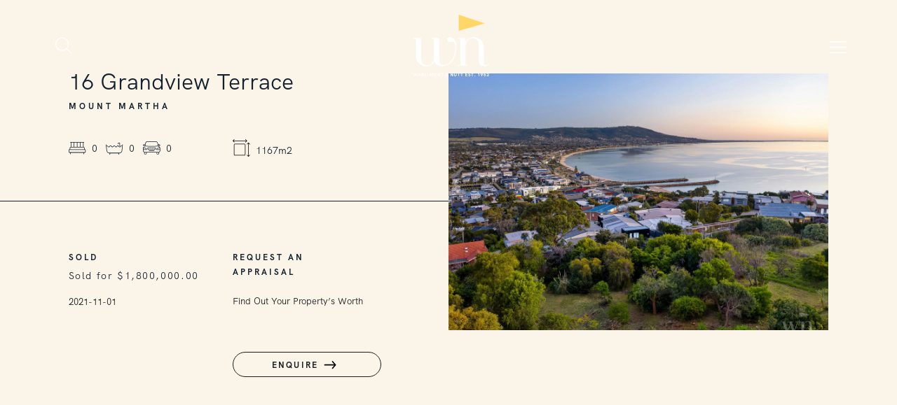

--- FILE ---
content_type: text/html; charset=UTF-8
request_url: https://www.wnre.com.au/property/16-grandview-terrace-mount-martha-vic-3934-1538024/
body_size: 73689
content:
<!DOCTYPE html><html lang="en-AU"><head><meta charSet="utf-8"/><meta http-equiv="x-ua-compatible" content="ie=edge"/><meta name="viewport" content="width=device-width, initial-scale=1, shrink-to-fit=no"/><meta name="generator" content="Gatsby 5.13.7"/><meta data-react-helmet="true" property="og:url" content="https://www.wnre.com.au/property/16-grandview-terrace-mount-martha-vic-3934-1538024/"/><meta data-react-helmet="true" name="twitter:creator" content="@atollon"/><meta data-react-helmet="true" property="og:title" content="16 Grandview Terrace, Mount Martha VIC 3934"/><meta data-react-helmet="true" name="twitter:title" content="16 Grandview Terrace, Mount Martha VIC 3934"/><meta data-react-helmet="true" name="description" content="A fantastic opportunity to secure a generous 1167m2 approx. parcel of land with breathtaking panoramic views overlooking Safety Beach, Arthurs Seat and the stunning coastline of Port Phillip Bay. Situ..."/><meta data-react-helmet="true" property="og:description" content="A fantastic opportunity to secure a generous 1167m2 approx. parcel of land with breathtaking panoramic views overlooking Safety Beach, Arthurs Seat and the stunning coastline of Port Phillip Bay. Situ..."/><meta data-react-helmet="true" name="twitter:description" content="A fantastic opportunity to secure a generous 1167m2 approx. parcel of land with breathtaking panoramic views overlooking Safety Beach, Arthurs Seat and the stunning coastline of Port Phillip Bay. Situ..."/><meta data-react-helmet="true" name="twitter:site" content="@atollon"/><meta data-react-helmet="true" name="twitter:card" content="summary_large_image"/><meta data-react-helmet="true" property="article:modified_time" content="2024-07-30T00:12:35Z"/><meta data-react-helmet="true" property="article:published_time" content="2024-07-23T13:21:20Z"/><meta data-react-helmet="true" property="article:publisher" content="https://www.facebook.com/warlimontandnutt/"/><meta data-react-helmet="true" property="og:locale" content="en_AU"/><meta data-react-helmet="true" property="og:type" content="article"/><meta data-react-helmet="true" property="og:site_name" content="Warlimont &amp; Nutt"/><meta data-react-helmet="true" property="og:image" content="https://www.datocms-assets.com/115069/1721740853-16_grandview_terrace_fa6f-c3e5-6feb-4b08-6361-577a-dc9e-3be3_20210930111940.jpg?auto=format&amp;fit=max&amp;w=1000"/><meta data-react-helmet="true" name="twitter:image" content="https://www.datocms-assets.com/115069/1721740853-16_grandview_terrace_fa6f-c3e5-6feb-4b08-6361-577a-dc9e-3be3_20210930111940.jpg?auto=format&amp;fit=max&amp;w=1000"/><meta data-react-helmet="true" property="og:image:width" content="1200"/><meta data-react-helmet="true" property="og:image:height" content="900"/><meta name="theme-color" content="#16212e"/><style data-href="/styles.b97e8e63018988851911.css" data-identity="gatsby-global-css">@charset "UTF-8";@font-face{font-display:swap;font-family:HKGrotesk;font-style:normal;font-weight:400;src:url(/static/HKGrotesk-Regular-6638350d4b2b96867770929c556d89e0.otf) format("truetype")}@font-face{font-display:swap;font-family:HKGrotesk;font-style:normal;font-weight:600;src:url(/static/HKGrotesk-Medium-78037f1cbee6991d0c130cca1a8b29d6.otf) format("truetype")}@font-face{font-display:swap;font-family:HKGrotesk;font-style:normal;font-weight:700;src:url(/static/HKGrotesk-Bold-031cc5f3a6785589af66c66160ec2c28.otf) format("truetype")}@font-face{font-display:swap;font-family:WulkanDisplay;font-style:normal;font-weight:500;src:url(/static/WulkanDisplay-Medium-7fc6cc010a94506e98cd6c2e3b0c8e9d.woff) format("woff"),url(/static/WulkanDisplay-Medium-7fc6cc010a94506e98cd6c2e3b0c8e9d.woff) format("truetype")}@font-face{font-display:swap;font-family:WulkanDisplay;font-style:italic;font-weight:500;src:url(/static/WulkanDisplay-MediumItalic-96a166b18633136ba38d9f0c3b8969b9.woff) format("woff"),url(/static/WulkanDisplay-MediumItalic-96a166b18633136ba38d9f0c3b8969b9.woff) format("truetype")}@font-face{font-display:swap;font-family:WulkanDisplay;font-style:normal;font-weight:600;src:url(/static/WulkanDisplay-SemiBold-05f16950222c508726210c479280efbc.woff) format("woff"),url(/static/WulkanDisplay-SemiBold-05f16950222c508726210c479280efbc.woff) format("truetype")}@font-face{font-display:swap;font-family:ObjektivMk1;font-style:normal;font-weight:700;src:url(/static/ObjektivMk1-Bold-511392ed41a628729ef9d27221e3b13e.woff) format("woff"),url(/static/ObjektivMk1-Bold-511392ed41a628729ef9d27221e3b13e.woff) format("truetype")}@font-face{font-display:swap;font-family:ObjektivMk1;font-style:normal;font-weight:400;src:url(/static/ObjektivMk1-Regular-29b029bdb99a10fbbb78bd0929e88370.woff) format("woff"),url(/static/ObjektivMk1-Regular-29b029bdb99a10fbbb78bd0929e88370.woff) format("truetype")}@font-face{font-display:swap;font-family:ObjektivMk1;font-style:normal;font-weight:300;src:url(/static/ObjektivMk1-Light-b4ca6bc22e85209162401983a42cbd01.woff) format("woff"),url(/static/ObjektivMk1-Light-b4ca6bc22e85209162401983a42cbd01.woff) format("truetype")}@font-face{font-display:swap;font-family:ObjektivMk1;font-style:normal;font-weight:500;src:url(/static/ObjektivMk1-Medium-35088c8df5c7b905b8f751570a1ff09b.woff) format("woff"),url(/static/ObjektivMk1-Medium-35088c8df5c7b905b8f751570a1ff09b.woff) format("truetype")}:root{--color-primary:#000;--color-secondary:#fff;--font-primary:"HKGrotesk",sans-serif;--font-heading:"WulkanDisplay",sans-serif;--container-primary:1366px;--container-secondary:1085px;--color-dark-background:#16212e;--color-light-background:#ece7de;--color-yellow:#ffd768;--color-text-primary:#181b1f;--color-border:#cbcbcb;--color-background-blend:236,231,222;--color-video-blend:126,126,126;--color-property-blend:134,137,134;--color-separator:#979797;--color-stat-separator:#868986;--color-button-text:#faf4e9;--color-details-background:#dbd1c7}*{font-family:var(--font-primary)}html{-ms-text-size-adjust:100%;-webkit-text-size-adjust:100%;-webkit-font-smoothing:antialiased;font-family:sans-serif}body{margin:0}::-webkit-scrollbar{display:none}article,aside,details,figcaption,figure,footer,header,main,menu,nav,section,summary{display:block}audio,canvas,progress,video{display:inline-block}audio:not([controls]){display:none;height:0}progress{vertical-align:baseline}[hidden],template{display:none}a{-webkit-text-decoration-skip:objects;background-color:transparent}a:active,a:hover{outline-width:0}abbr[title]{border-bottom:none;text-decoration:underline;-webkit-text-decoration:underline dotted;text-decoration:underline dotted}b,strong{font-weight:inherit;font-weight:bolder}dfn{font-style:italic}h1{font-size:2em;margin:.67em 0}mark{background-color:#ff0;color:#000}small{font-size:80%}sub,sup{font-size:75%;line-height:0;position:relative;vertical-align:baseline}sub{bottom:-.25em}sup{top:-.5em}img{border-style:none}svg:not(:root){overflow:hidden}code,kbd,pre,samp{font-family:monospace,monospace;font-size:1em}figure{margin:1em 40px}hr{box-sizing:content-box;height:0;overflow:visible}button,input,optgroup,select,textarea{font:inherit;margin:0}optgroup{font-weight:700}button,input{overflow:visible}button,select{text-transform:none}[type=reset],[type=submit],button,html [type=button]{-webkit-appearance:button}[type=button]::-moz-focus-inner,[type=reset]::-moz-focus-inner,[type=submit]::-moz-focus-inner,button::-moz-focus-inner{border-style:none;padding:0}[type=button]:-moz-focusring,[type=reset]:-moz-focusring,[type=submit]:-moz-focusring,button:-moz-focusring{outline:1px dotted ButtonText}fieldset{border:1px solid silver;margin:0 2px;padding:.35em .625em .75em}legend{box-sizing:border-box;color:inherit;display:table;max-width:100%;padding:0;white-space:normal}textarea{overflow:auto}[type=checkbox],[type=radio]{box-sizing:border-box;padding:0}[type=number]::-webkit-inner-spin-button,[type=number]::-webkit-outer-spin-button{height:auto}[type=search]{-webkit-appearance:textfield;outline-offset:-2px}[type=search]::-webkit-search-cancel-button,[type=search]::-webkit-search-decoration{-webkit-appearance:none}::-webkit-input-placeholder{color:inherit;opacity:.54}::-webkit-file-upload-button{-webkit-appearance:button;font:inherit}html{box-sizing:border-box;font:112.5%/1.45em georgia,serif}*{margin:0;padding:0}*,:after,:before{box-sizing:inherit}body{word-wrap:break-word;-ms-font-feature-settings:"kern","liga","clig","calt";font-feature-settings:"kern","liga","clig","calt";color:rgba(0,0,0,.8);font-family:georgia,serif;font-kerning:normal;font-weight:400}img{margin:0;max-width:100%;padding:0}h1{font-size:2.25rem}h1,h2{color:inherit;font-family:-apple-system,BlinkMacSystemFont,Segoe UI,Roboto,Oxygen,Ubuntu,Cantarell,Fira Sans,Droid Sans,Helvetica Neue,sans-serif;font-weight:700;line-height:1.1;margin:0;padding:0;text-rendering:optimizeLegibility}h2{font-size:1.62671rem}h3{font-size:1.38316rem}h3,h4{color:inherit;font-family:-apple-system,BlinkMacSystemFont,Segoe UI,Roboto,Oxygen,Ubuntu,Cantarell,Fira Sans,Droid Sans,Helvetica Neue,sans-serif;font-weight:700;line-height:1.1;margin:0;padding:0;text-rendering:optimizeLegibility}h4{font-size:1rem}h5{font-size:.85028rem}h5,h6{color:inherit;font-family:-apple-system,BlinkMacSystemFont,Segoe UI,Roboto,Oxygen,Ubuntu,Cantarell,Fira Sans,Droid Sans,Helvetica Neue,sans-serif;font-weight:700;line-height:1.1;margin:0;padding:0;text-rendering:optimizeLegibility}h6{font-size:.78405rem}hgroup{margin:0 0 1.45rem;padding:0}ul{margin:0 0 0 1.45rem}ol,ul{list-style-image:none;list-style-position:outside;padding:0}ol{margin:0 0 1.45rem 1.45rem}dd,dl{margin:0 0 1.45rem}dd,dl,p{padding:0}p{margin:0}figure{padding:0}figure,pre{margin:0 0 1.45rem}pre{word-wrap:normal;background:rgba(0,0,0,.04);border-radius:3px;font-size:.85rem;line-height:1.42;overflow:auto;padding:1.45rem}table{border-collapse:collapse;font-size:1rem;line-height:1.45rem;width:100%}fieldset,table{margin:0 0 1.45rem;padding:0}blockquote{margin:0 1.45rem 1.45rem;padding:0}form,iframe,noscript{margin:0 0 1.45rem;padding:0}hr{background:rgba(0,0,0,.2);border:none;height:1px;margin:0 0 calc(1.45rem - 1px);padding:0}address{margin:0 0 1.45rem;padding:0}b,dt,strong,th{font-weight:700}li{margin-bottom:.725rem}ol li,ul li{padding-left:0}li>ol,li>ul{margin-bottom:.725rem;margin-left:1.45rem;margin-top:.725rem}blockquote :last-child,li :last-child,p :last-child{margin-bottom:0}li>p{margin-bottom:.725rem}code,kbd,samp{font-size:.85rem;line-height:1.45rem}abbr,abbr[title],acronym{border-bottom:1px dotted rgba(0,0,0,.5);cursor:help}abbr[title]{text-decoration:none}td,th,thead{text-align:left}td,th{font-feature-settings:"tnum";-moz-font-feature-settings:"tnum";-ms-font-feature-settings:"tnum";-webkit-font-feature-settings:"tnum";border-bottom:1px solid rgba(0,0,0,.12);padding:.725rem .96667rem calc(.725rem - 1px)}td:first-child,th:first-child{padding-left:0}td:last-child,th:last-child{padding-right:0}code,tt{background-color:rgba(0,0,0,.04);border-radius:3px;font-family:SFMono-Regular,Consolas,Roboto Mono,Droid Sans Mono,Liberation Mono,Menlo,Courier,monospace;padding:.2em 0}pre code{background:none;line-height:1.42}code:after,code:before,tt:after,tt:before{content:" ";letter-spacing:-.2em}pre code:after,pre code:before,pre tt:after,pre tt:before{content:""}@media only screen and (max-width:480px){html{font-size:100%}}.form.form-grid fieldset{border:none;display:grid!important;gap:24px}@media(min-width:1085px){.form.form-grid fieldset{grid-template-columns:1fr 1fr}}.form.form-inline fieldset{display:flex!important;gap:24px}.form div[role=alert]{font-family:var(--font-primary);font-size:13px;margin-top:7px}.form__text label{display:none}.form__text input{background:transparent;border:none;border-bottom:1px solid var(--color-secondary);color:var(--color-secondary);font-family:var(--font-primary);font-size:13px;font-weight:400;letter-spacing:normal;line-height:1;padding:0 10px 15px 0;width:100%}.form__text input:focus{outline:none}.form__text input::placeholder{opacity:1}.form__textarea label{display:none}.form__textarea textarea{background:transparent;border:none;border-bottom:1px solid var(--color-secondary);color:var(--color-secondary);font-family:var(--font-primary);font-size:13px;height:150px;letter-spacing:normal;line-height:1;padding:0 10px 15px 0;width:100%}.form__textarea textarea:focus{outline:none}.form__textarea textarea::placeholder{opacity:1}.form__checkbox{align-items:center;display:flex}.form__checkbox label{cursor:pointer;font-size:13px;font-stretch:normal;font-style:normal;letter-spacing:normal;line-height:1.54}.form__checkbox label,.form__checkbox label a{color:var(--color-secondary);font-family:var(--font-primary)}.form__checkbox label a{font-weight:700;text-decoration:underline}.form__checkbox .checkbox-box{border:1px solid var(--color-secondary);height:28px!important;margin-right:10px;width:28px!important}.form__checkbox input[type=checkbox]{display:none}.form__checkbox input[type=checkbox]:checked+.checkbox-box{background-image:url("[data-uri]");background-repeat:no-repeat}.form__checkboxes{grid-column:span 2}.form__checkboxes .form__checkboxes-label{display:flex;font-weight:700}.form__checkboxes .form__checkboxes-wrapper{display:flex;gap:20px;justify-content:flex-start;margin-top:20px}.form__checkboxes label{color:var(--color-secondary);cursor:pointer;font-family:var(--font-primary);font-size:13px;font-stretch:normal;font-style:normal;letter-spacing:normal;line-height:1.54}.form__checkboxes .checkbox-box{border:1px solid var(--color-secondary);height:28px;margin-right:10px;width:28px}.form__checkboxes input[type=checkbox]{display:none}.form__checkboxes input[type=checkbox]:checked+.checkbox-box{background-image:url("[data-uri]");background-repeat:no-repeat}.form__submit{display:grid;gap:36px;margin-top:24px}.form__submit button{background-color:var(--color-dark-background);border:none;border-radius:20px;color:var(--color-secondary);cursor:pointer;display:block;font-family:var(--font-primary);font-size:14px;font-weight:600;line-height:normal;outline:none;padding:11px 0}@media(min-width:1085px){.form__submit{margin-top:0}}.form__file{border:1px dashed var(--color-primary);cursor:pointer;padding:20px;position:relative}.form__file input{cursor:pointer;height:100%;left:0;opacity:0;position:absolute;top:0;width:100%}.form__file svg{margin:10px 0 0}.form__file h3,.form__file label,.form__file p,.form__file span{font-size:13px}::selection{background:var(--color-primary);color:var(--color-secondary)}body{min-height:100vh;overflow-x:hidden;width:100vw}.mobile{display:none}.desktop{display:block}.d-none{display:none}div,li,ol,p,span,table,ul{font-size:16px;font-weight:300;line-height:1.2}a,div,li,ol,p,span,table,ul{font-family:var(--font-primary)}a{color:var(--color-primary);text-decoration:none}@media(max-width:1300px){.sidetext{display:none}}@media(max-width:992px){.mobile{display:block}.desktop{display:none}}.error-404{align-items:center;display:flex;flex-direction:column;justify-content:center;min-height:80vh;width:100%}.error-404__content__title{font-family:var(--font-primary);font-weight:700}.error-404__content__description{font-weight:200}header{padding:0 24px;position:fixed;transition:all .3s ease;width:100%;z-index:1000}@media(min-width:1085px){header{padding-left:79px;padding-right:71px}}body.scroll-prevent{overflow-y:hidden}.has-scrolled{background-color:var(--color-dark-background)}.has-scrolled .header__container{padding:20px 0}@media(min-width:1085px){.has-scrolled .header__container{height:80px}}.has-scrolled .header__container__logo{height:20px;width:45px}@media(min-width:1085px){.has-scrolled .header__container__logo{height:58px;width:70px}}.header{position:fixed;top:0;transition:.3s;width:100vw;z-index:1000}.header__dark{background-color:var(--color-dark-background)!important;transition-duration:10s!important}.header__container{align-items:flex-end;display:flex;justify-content:space-between;margin-left:auto;margin-right:auto;max-width:calc(50vw + 565px);padding:22px 0;transition:.4s;z-index:1000}@media(min-width:1085px){.header__container{align-items:center;height:130px;padding:unset}}.header__container__logo{height:20px;transition:all .3s ease;width:45px;z-index:10}.header__container__logo img{margin-top:-10px}@media(min-width:1085px){.header__container__logo{height:89px;width:108px}.header__container__logo img{margin-top:0}}.header__container__hamburger,.header__container__search{background:transparent;border:none;cursor:pointer;outline:none;padding:0;z-index:10}.header__container__hamburger.is-light>img,.header__container__search.is-light>img{filter:invert(100%)!important}.header__container__hamburger img{height:21px;margin-bottom:-8px;width:21px}@media(min-width:1085px){.header__container__hamburger img{height:25px;width:25px}}.header__container__cross img{height:21px;margin-bottom:-8px;width:21px}@media(min-width:1085px){.header__container__cross img{height:25px;width:25px}}.header__container__search img{display:block;width:20px}@media(min-width:1085px){.header__container__search img{height:24px;width:24px}}.header__flyout{animation:fadein .2s linear .1s forwards;background-color:var(--color-dark-background);height:100vh;opacity:0;overflow:scroll;padding:27px;position:fixed;right:0;top:0;width:100%;z-index:-1}@media(min-width:1085px){.header__flyout{padding:0 70px}}.header__flyout__top{color:var(--color-secondary);display:flex;flex-direction:column;margin:0 auto;max-width:var(--container-secondary);padding-top:110px}@media(min-width:1085px){.header__flyout__top{align-items:center;flex-direction:row;justify-content:space-between;padding-top:210px}}.header__flyout__top__left{display:flex;justify-content:space-between;padding:0}@media(min-width:1085px){.header__flyout__top__left{padding:unset}}@media(min-width:1240px){.header__flyout__top__left{width:68%}}.header__flyout__top__left .header-nav,.header__flyout__top__left .header-nav-second{flex:1 1}.header__flyout__top__left .header-nav a,.header__flyout__top__left .header-nav-second a{text-decoration:none}.header__flyout__top__left .header-nav p,.header__flyout__top__left .header-nav-second p{color:var(--color-secondary);font-family:var(--font-primary);font-size:20px;font-stretch:normal;font-style:normal;font-weight:700;font-weight:500;letter-spacing:normal;line-height:1.85;text-align:center}@media(min-width:1085px){.header__flyout__top__left .header-nav p,.header__flyout__top__left .header-nav-second p{font-size:32px;line-height:1.81;text-align:unset}.header__flyout__top__left .header-nav p:hover,.header__flyout__top__left .header-nav-second p:hover{color:var(--color-yellow)}.header__flyout__top__left .header-nav-second{margin-left:82px}}.header__flyout__top__right{margin-top:115px;padding:7px}@media(min-width:1085px){.header__flyout__top__right{display:flex;margin-top:unset;padding:unset}}.header__flyout__top__right__address-contact{display:flex;justify-content:space-between;margin-bottom:17px}@media(min-width:1085px){.header__flyout__top__right__address-contact{flex-direction:column;margin-bottom:unset}.header__flyout__top__right__address-contact .header-address{margin-bottom:48px}}.header__flyout__top__right__address-contact .header-address__label{font-family:var(--font-primary);font-size:14px;font-weight:500;line-height:18.24px;margin-bottom:12px;text-align:center}@media(min-width:1085px){.header__flyout__top__right__address-contact .header-address__label{margin-bottom:11px}}.header__flyout__top__right__address-contact .header-address__address{color:var(--color-border);font-family:var(--font-primary);font-size:13px;font-weight:400;line-height:1.69;text-align:center}@media(min-width:1085px){.header__flyout__top__right__address-contact .header-address__address{line-height:1.54}}.header__flyout__top__right__address-contact .header-contact{min-width:140px;padding:0 10px}@media(min-width:1085px){.header__flyout__top__right__address-contact .header-contact{min-width:unset;padding:unset}}.header__flyout__top__right__address-contact .header-contact__label{font-family:var(--font-primary);font-size:14px;font-weight:500;line-height:18.24px;margin-bottom:12px;text-align:center}@media(min-width:1085px){.header__flyout__top__right__address-contact .header-contact__label{margin-bottom:11px}}.header__flyout__top__right__address-contact .header-contact a{text-decoration:none}.header__flyout__top__right__address-contact .header-contact__number{color:var(--color-border);font-family:var(--font-primary);font-size:15px;font-weight:400;line-height:1.6;text-align:center}.header__flyout__top__right__email-socials{align-items:flex-end;display:flex;flex-direction:row-reverse;justify-content:space-between}@media(min-width:1085px){.header__flyout__top__right__email-socials{align-items:unset;flex-direction:column;margin-left:54px}}.header__flyout__top__right__email-socials .header-email__label{font-family:var(--font-primary);font-size:14px;font-weight:500;line-height:18.24px;margin-bottom:12px;text-align:center}@media(min-width:1085px){.header__flyout__top__right__email-socials .header-email__label{margin-bottom:11px}}.header__flyout__top__right__email-socials .header-email a{text-decoration:none}.header__flyout__top__right__email-socials .header-email__mail{color:var(--color-border);font-family:var(--font-primary);font-size:13px;font-weight:400;line-height:1.69;text-align:center}@media(min-width:1085px){.header__flyout__top__right__email-socials .header-email__mail{line-height:1.54}}.header__flyout__top__right__email-socials .header-socials{min-width:161px;padding:0 15px}@media(min-width:1085px){.header__flyout__top__right__email-socials .header-socials{min-width:unset;padding:unset}}.header__flyout__top__right__email-socials .header-socials__label{font-family:var(--font-primary);font-size:14px;font-weight:500;line-height:18.24px;margin-bottom:12px;text-align:center}@media(min-width:1085px){.header__flyout__top__right__email-socials .header-socials__label{margin-bottom:11px}}.header__flyout__top__right__email-socials .header-socials span{display:flex;justify-content:space-between;margin:0 auto}.header__flyout__top__right__email-socials .header-socials span img{height:16px}@media(min-width:1085px){.header__flyout__top__right__email-socials .header-socials span img{height:18px}}.header__flyout__line{background-color:var(--color-border);height:1px;margin-top:60px}@media(min-width:1085px){.header__flyout__line{margin:114px auto 0;width:calc(100% - 150px)}}.header__flyout__bottom p{color:var(--color-secondary);font-family:var(--font-primary);font-size:10px;font-style:normal;font-weight:700;letter-spacing:3.33px;line-height:normal;line-height:18px;margin-bottom:28px;margin-top:28px;text-align:center;text-transform:uppercase}@keyframes fadein{0%{opacity:0}to{opacity:1}}.footer{background-color:var(--color-dark-background);color:var(--color-secondary);padding:141px 25px 64px;position:relative}@media(min-width:1085px){.footer{padding:112px 99px 80px}}.footer__container{margin-left:auto;margin-right:auto;max-width:var(--container-primary)}.footer__container__logo{height:45px;left:50%;position:absolute;top:60px;transform:translateX(-50%);width:149px}@media(min-width:1085px){.footer__container__logo{height:30.34px;top:96px;width:220px}}.footer__container__top{display:flex;flex-direction:column;margin:0 auto;max-width:calc(var(--container-secondary) - 80px)}@media(min-width:1085px){.footer__container__top{flex-direction:row;justify-content:space-between}}.footer__container__top__address-contact{display:flex;justify-content:space-between;margin-bottom:17px}@media(min-width:1085px){.footer__container__top__address-contact{flex-direction:column;margin-bottom:unset;min-width:181px}.footer__container__top__address-contact .footer-address{margin-bottom:48px}}.footer__container__top__address-contact .footer-address__label{font-family:var(--font-primary);font-size:14px;font-weight:500;line-height:18.24px;margin-bottom:12px;text-align:center}@media(min-width:1085px){.footer__container__top__address-contact .footer-address__label{margin-bottom:14px}}.footer__container__top__address-contact .footer-address__address{color:var(--color-border);font-family:var(--font-primary);font-size:13px;font-weight:400;line-height:1.69;text-align:center}@media(min-width:1085px){.footer__container__top__address-contact .footer-address__address{line-height:1.54}}.footer__container__top__address-contact .footer-contact{min-width:140px;padding:0 10px}@media(min-width:1085px){.footer__container__top__address-contact .footer-contact{min-width:unset;padding:unset}}.footer__container__top__address-contact .footer-contact__label{font-family:var(--font-primary);font-size:14px;font-weight:500;line-height:18.24px;margin-bottom:12px;text-align:center}@media(min-width:1085px){.footer__container__top__address-contact .footer-contact__label{margin-bottom:14px}}.footer__container__top__address-contact .footer-contact a{text-decoration:none}.footer__container__top__address-contact .footer-contact__number{color:var(--color-border);font-family:var(--font-primary);font-size:13px;font-weight:400;line-height:1.6;text-align:center}@media(min-width:1085px){.footer__container__top__address-contact .footer-contact__number{line-height:.67}}.footer__container__top__email-socials{align-items:flex-end;display:flex;flex-direction:row-reverse;justify-content:space-between}@media(min-width:1085px){.footer__container__top__email-socials{align-items:unset;flex-direction:column;min-width:181px}}.footer__container__top__email-socials .footer-email__label{font-family:var(--font-primary);font-size:14px;font-weight:500;line-height:18.24px;margin-bottom:12px;text-align:center}@media(min-width:1085px){.footer__container__top__email-socials .footer-email__label{margin-bottom:14px}}.footer__container__top__email-socials .footer-email a{text-decoration:none}.footer__container__top__email-socials .footer-email__mail{color:var(--color-border);font-family:var(--font-primary);font-size:13px;font-weight:400;line-height:1.69;text-align:center}@media(min-width:1085px){.footer__container__top__email-socials .footer-email__mail{line-height:1.54}}.footer__container__top__email-socials .footer-socials{min-width:171px;padding:0 15px}@media(min-width:1085px){.footer__container__top__email-socials .footer-socials{min-width:181px}}.footer__container__top__email-socials .footer-socials__label{font-family:var(--font-primary);font-size:14px;font-weight:500;line-height:18.24px;margin-bottom:12px;text-align:center}@media(min-width:1085px){.footer__container__top__email-socials .footer-socials__label{margin-bottom:14px}}.footer__container__top__email-socials .footer-socials span{display:flex;justify-content:space-between;margin:0 auto}.footer__container__top__email-socials .footer-socials span img{height:16px}@media(min-width:1085px){.footer__container__top__email-socials .footer-socials span img{height:18px}}.footer__container__top__links-desktop{display:none}@media(min-width:1085px){.footer__container__top__links-desktop{display:block;padding-top:65px;width:183px}.footer__container__top__links-desktop a{text-decoration:none}.footer__container__top__links-desktop p{color:var(--color-secondary);font-family:var(--font-primary);font-size:14px;font-weight:400;line-height:24px;text-align:center}}.footer__container__line-one{background-color:var(--color-border);height:1px;margin-bottom:35px;margin-top:34px}@media(min-width:1085px){.footer__container__line-one{margin-bottom:26px;margin-top:57px}}.footer__container__mobile-links{align-items:center;display:flex;justify-content:space-between}@media(min-width:1085px){.footer__container__mobile-links{display:none}}.footer__container__mobile-links .footer-nav{min-width:156px}.footer__container__mobile-links .footer-nav-second{min-width:139px}.footer__container__mobile-links .footer-nav a,.footer__container__mobile-links .footer-nav-second a{text-decoration:none}.footer__container__mobile-links .footer-nav p,.footer__container__mobile-links .footer-nav-second p{color:var(--color-secondary);font-family:var(--font-primary);font-size:12px;letter-spacing:0;line-height:2;text-align:center}.footer__container__line-two{background-color:var(--color-border);height:1px;margin:35px 0}@media(min-width:1085px){.footer__container__line-two{display:none}}.footer__container__bottom{display:flex;flex-direction:column;margin:0 auto;max-width:var(--container-secondary)}@media(min-width:1085px){.footer__container__bottom{flex-direction:row;justify-content:space-between}}.footer__container__bottom__terms-privacy{display:flex;justify-content:space-between;margin-bottom:8px;padding:0 61px}@media(min-width:600px){.footer__container__bottom__terms-privacy{padding:unset}}@media(min-width:1085px){.footer__container__bottom__terms-privacy{margin-bottom:unset;width:217px}}.footer__container__bottom__terms-privacy a{text-decoration:none}.footer__container__bottom__terms-privacy p{color:var(--color-secondary);font-family:var(--font-primary);font-size:11px;font-weight:400;line-height:normal}.footer__container__bottom__links-desktop-more{display:none}@media(min-width:1085px){.footer__container__bottom__links-desktop-more{display:block;width:113px}.footer__container__bottom__links-desktop-more .footer-nav-second{display:flex}.footer__container__bottom__links-desktop-more .footer-nav-second a{text-decoration:none}.footer__container__bottom__links-desktop-more .footer-nav-second p{color:var(--color-secondary);font-family:var(--font-primary);font-size:11px;font-weight:400;line-height:normal;margin-right:38px}}.footer__container__bottom__info{display:flex;justify-content:space-between;padding:0 46px}@media(min-width:600px){.footer__container__bottom__info{padding:unset}}@media(min-width:1085px){.footer__container__bottom__info{width:240px}}@media(min-width:1100px){.footer__container__bottom__info{width:266px}}.footer__container__bottom__info a,.footer__container__bottom__info p{color:var(--color-secondary);font-family:var(--font-primary);font-size:11px;font-weight:400;letter-spacing:normal;line-height:normal}.footer__container__bottom__info a{text-decoration:none}.footer__container__bottom__info span{line-height:normal}.footer__container__about{margin:35px auto 0;max-width:calc(var(--container-secondary) - 300px)}@media(min-width:1085px){.footer__container__about{margin-top:32px}}.footer__container__about p{color:var(--color-border);font-family:var(--font-primary);font-size:11px;font-weight:300;letter-spacing:normal;line-height:1.73;text-align:center}.error-container{align-items:center;display:flex;justify-content:center;min-height:80vh}.error-container__content>h1{font-family:var(--font-primary);font-weight:700}.error-container__content>p{font-weight:200}.error-container__content>a,.error-container__content>p{font-family:var(--font-primary)}.top-banner{background-position:50%;background-size:cover;padding:0 27px;position:relative}.top-banner:before{background-color:rgba(0,0,0,.5);content:"";height:100%;left:0;position:absolute;top:0;width:100%}.top-banner.no-padding{padding:0;z-index:999}.top-banner video{display:block;height:100%;margin:0;object-fit:cover;object-position:center;width:100%}.top-banner .gatsby-image-wrapper,.top-banner video{left:0;position:absolute;top:0}.top-banner__container{align-items:center;display:flex;justify-content:center;min-height:100vh;padding-bottom:92px;position:relative}.top-banner__container.top-banner-small{min-height:500px;padding-bottom:0}@media(min-width:1085px){.top-banner__container{padding-bottom:unset}.top-banner__container.top-banner-small{min-height:600px;padding-top:60px}}.top-banner__container__logo-link{left:50%;position:fixed;z-index:1001}.top-banner__container__logo{height:185px!important;transform-origin:bottom;width:225px!important}@media(min-width:1085px){.top-banner__container__logo{height:265px!important;width:322px!important}}.top-banner__container__info__heading{padding:0}@media(min-width:1085px){.top-banner__container__info__heading{padding:unset}}.top-banner__container__info span,.top-banner__container__info__heading{color:var(--color-secondary);font-family:var(--font-heading);font-size:30px;font-weight:500;letter-spacing:normal;line-height:normal;text-align:center}@media(min-width:1085px){.top-banner__container__info span,.top-banner__container__info__heading{font-size:50px}}.top-banner__container__info h1{font-style:normal}.top-banner__container__info p{color:var(--color-secondary);font-family:var(--font-primary);font-size:14px;font-weight:600;line-height:normal;margin-top:20px;padding:0 10%;text-align:center}@media(min-width:1085px){.top-banner__container__info p{line-height:normal;margin-top:24px}}@media(max-width:992px){.top-banner{background-position:70% 50%}}.newsletter{background-position:50%;background-size:cover;display:flex;justify-content:center;padding:62px 27px 60px}@media(min-width:1085px){.newsletter{padding:110px 0 181px}}.newsletter__logo{display:flex;justify-content:center;margin-bottom:30px}.newsletter__logo img{height:auto;margin:0;width:90px}.newsletter__container{width:608px}.newsletter__container span,.newsletter__container__heading{color:var(--color-secondary);font-size:30px;font-style:normal;font-weight:500;letter-spacing:normal;line-height:normal;margin-bottom:28px;text-align:center}.newsletter__container span br,.newsletter__container__heading br{display:none}.newsletter__container span br#mobile,.newsletter__container__heading br#mobile{display:block}@media(min-width:1085px){.newsletter__container span,.newsletter__container__heading{font-size:32px;margin-bottom:40px}.newsletter__container span br,.newsletter__container__heading br{display:block}.newsletter__container span br#mobile,.newsletter__container__heading br#mobile{display:none}}.newsletter__container span span,.newsletter__container__heading span{padding:unset}.newsletter__container ul{display:flex;flex-wrap:wrap;gap:20px;justify-content:center;list-style:none;margin:50px 0 0;padding:0}.newsletter__container ul li{margin:0}.newsletter__container ul li .btn{background:var(--color-dark-background);border:1px solid var(--color-dark-background);border-radius:20px;color:var(--color-secondary);cursor:pointer;font-family:var(--font-primary);font-size:12px;font-weight:700;letter-spacing:2.18px;line-height:normal;padding:11px 20px;text-transform:uppercase;transition:all .3s ease}.newsletter__container__heading.popup-heading{margin:0 auto;max-width:360px}.three-cards{background-blend-mode:multiply;background-color:rgba(var(--color-background-blend),.21);padding:36px 27px 73px;position:relative}@media(min-width:1085px){.three-cards{padding:70px 27px 140px}.three-cards__container{display:flex}}.three-cards__container__left-label{color:var(--color-text-primary);font-family:var(--font-primary);font-size:9px;font-weight:700;left:0;letter-spacing:3px;text-transform:uppercase}.three-cards__container__left-label,.three-cards__container__right-line{min-width:calc(50vw - 542.5px);position:absolute;text-align:center;top:400px;transform:translateY(-50%) rotate(-90deg);z-index:1}.three-cards__container__right-line{right:0}.three-cards__container__right-line__line{border-bottom:1px solid var(--color-dark-background);margin:0 auto;width:100px}.three-cards__container__cards{margin:0 auto}@media(min-width:1085px){.three-cards__container__cards{width:var(--container-secondary)}}.three-cards__container__cards span,.three-cards__container__cards__heading{color:var(--color-text-primary);font-family:var(--font-primary);font-size:32px;font-stretch:normal;font-weight:500;letter-spacing:normal;line-height:1.19;margin-bottom:40px;text-align:center}@media(min-width:1085px){.three-cards__container__cards span,.three-cards__container__cards__heading{font-size:44px;line-height:1.05;margin-bottom:67px}}.three-cards__container__cards__heading{font-style:normal}.three-cards__container__cards__grid{display:grid;gap:40px}@media(min-width:1085px){.three-cards__container__cards__grid{gap:47px;grid-template-columns:1fr 1fr 1fr}}.three-cards__container__cards__grid .articles-card h1{color:var(--color-text-primary);font-family:var(--font-primary);font-size:26px;font-style:normal;font-weight:500;letter-spacing:normal;line-height:normal;margin-bottom:20px}@media(min-width:1085px){.three-cards__container__cards__grid .articles-card h1{font-size:32px;margin-bottom:29px;text-align:center}}.three-cards__container__cards__grid .articles-card__image{background-position:50%;background-repeat:no-repeat;background-size:100%;height:180px;left:-27px;max-width:calc(100% - 40px);position:relative}@media(min-width:400px){.three-cards__container__cards__grid .articles-card__image{height:35vh}}@media(min-width:1085px){.three-cards__container__cards__grid .articles-card__image{background-size:cover;height:464px;left:unset;max-width:unset}}.three-cards__container__cards__grid .articles-card p{color:var(--color-text-primary);font-family:var(--font-primary);font-size:14px;font-weight:400;letter-spacing:normal;line-height:1.57;margin-top:22px;max-width:245px}@media(min-width:1085px){.three-cards__container__cards__grid .articles-card p{font-size:13px;line-height:1.54;margin-top:30px;max-width:330px;text-align:center}}.three-cards__container__cards__grid .articles-card__button{margin-top:20px}@media(min-width:1085px){.three-cards__container__cards__grid .articles-card__button{margin-top:30px;text-align:center}}.three-cards__container__cards__grid .articles-card__button span button{background-color:transparent;border:none;border-radius:20px;color:var(--color-dark-background);cursor:pointer;font-family:var(--font-primary);font-size:14px;font-weight:400;letter-spacing:unset;line-height:18.24px;padding:11px 20px;text-transform:none;transition:all .3s ease}.three-cards__container__cards__grid .articles-card__button span button:hover{background-color:var(--color-dark-background);color:var(--color-secondary)}@media(max-width:1048px){.three-cards__container__cards__grid .articles-card__button span button{background-color:var(--color-dark-background);color:var(--color-secondary)}}@media(min-width:1085px){.three-cards__container__cards__grid .articles-card{transform:translateY(-155px)}}.three-cards__container__cards__grid .articles-card:nth-of-type(2n){transform:unset}.three-cards__container__cards__grid .articles-card:nth-of-type(2n) h1{text-align:right}@media(min-width:1085px){.three-cards__container__cards__grid .articles-card:nth-of-type(2n) h1{text-align:center}}.three-cards__container__cards__grid .articles-card:nth-of-type(2n) .articles-card__image{left:unset;position:relative;right:-67px}@media(min-width:1085px){.three-cards__container__cards__grid .articles-card:nth-of-type(2n) .articles-card__image{right:unset}}.three-cards__container__cards__grid .articles-card:nth-of-type(2n) p{position:relative;right:-67px}@media(min-width:1085px){.three-cards__container__cards__grid .articles-card:nth-of-type(2n) p{right:unset}}.three-cards__container__cards__grid .articles-card:nth-of-type(2n) .articles-card__button button{position:relative;right:-67px}@media(min-width:1085px){.three-cards__container__cards__grid .articles-card:nth-of-type(2n) .articles-card__button button{right:unset}}.dark-background,.dark-bg{background-color:var(--color-dark-background)}.intro-video{color:var(--color-secondary);padding:18px 27px 32.5px;position:relative}.intro-video__background-image{background-repeat:no-repeat;background-size:cover;height:1450px;left:0;position:absolute;top:100vh;width:100%;z-index:-1;z-index:0}@media(min-width:1085px){.intro-video{padding:100px 35px 120px}}.intro-video>div{display:flex}@media(min-width:1085px){.intro-video>div{justify-content:center}}.intro-video__lightbox{align-items:center;display:flex;height:100vh;justify-content:center;left:0;position:fixed;top:0;width:100%;z-index:999}.intro-video__lightbox__background{background:rgba(0,0,0,.5);cursor:pointer;height:100vh;left:0;position:absolute;top:0;width:100%;z-index:1000}.intro-video__lightbox__video{position:relative;z-index:1000}.intro-video__lightbox__close{cursor:pointer;font-family:var(--font-primary);font-size:15px;font-weight:500;position:absolute;right:0;top:-30px}.intro-video__left-label{left:0;top:170px;transform:translateY(-50%) rotate(-90deg)}.intro-video__left-label,.intro-video__right-label{color:var(--color-border);font-family:var(--font-primary);font-size:9px;font-weight:700;letter-spacing:3px;min-width:calc(50vw - 542.5px);position:absolute;text-align:center;text-transform:uppercase;z-index:1}.intro-video__right-label{right:0;top:200px;transform:translateY(-50%) rotate(90deg)}.intro-video__container{cursor:pointer;margin-left:auto;margin-right:auto;position:relative;width:100%}@media(min-width:1085px){.intro-video__container{width:var(--container-secondary)}}.intro-video__container__player-wrapper{display:block;min-height:212px;padding-top:31.4%;position:relative}@media(min-width:1085px){.intro-video__container__player-wrapper{min-height:300px}}.intro-video__container__player-wrapper .play-welcome{align-items:center;background:transparent;border:1px solid var(--color-secondary);border-radius:50%;cursor:pointer;display:flex;justify-content:center;left:calc(50% - 40px);padding:16px 15px 16px 19px;position:absolute;top:50%;transform:translate(-50%,-50%)}.intro-video__container .welcome,.intro-video__container h2{color:var(--color-secondary);font-family:var(--font-primary);font-size:14px;font-weight:400;left:calc(50% + 35px);line-height:18.24px;pointer-events:none;position:absolute;top:50%;transform:translate(-50%,-50%)}.intro-video__description{margin:-30px auto 0;max-width:870px;pointer-events:none;position:relative;text-align:center}@media(min-width:1085px){.intro-video__description{margin-top:-58px}}.intro-video__description div,.intro-video__description p,.intro-video__description span{font-family:var(--font-primary);font-size:26px;font-stretch:normal;font-weight:500;letter-spacing:normal;line-height:1.31;text-align:center}@media(min-width:1085px){.intro-video__description div,.intro-video__description p,.intro-video__description span{font-size:32px}}.intro-video__description div *{text-align:center}.intro-video__description div{font-style:normal}.home-properties{background-color:var(--color-dark-background);color:var(--color-secondary);padding:32.5px 27px 50px;position:relative}@media(min-width:1085px){.home-properties{padding:60px 35px 0}}.home-properties__container{max-height:788px}@media(min-width:1085px){.home-properties__container{max-height:578px}.home-properties__container__wrapper{display:flex}}.home-properties__container__wrapper__left-label{color:var(--color-border);font-family:var(--font-primary);font-size:9px;font-weight:700;left:0;letter-spacing:3px;text-transform:uppercase}.home-properties__container__wrapper__left-label,.home-properties__container__wrapper__right-line{min-width:calc(50vw - 542.5px);position:absolute;text-align:center;top:50%;transform:translateY(-50%) rotate(-90deg);z-index:1}.home-properties__container__wrapper__right-line{right:0}.home-properties__container__wrapper__right-line__line{border-bottom:1px solid var(--color-separator);display:none;margin:0 auto;width:100px}@media(min-width:1085px){.home-properties__container__wrapper__right-line__line{display:block}}.home-properties__container__wrapper__grid{z-index:9}@media(min-width:1085px){.home-properties__container__wrapper__grid{display:grid;gap:28px;grid-template-columns:305px auto;margin:0 auto;width:var(--container-secondary)}}.home-properties__container__wrapper__grid .home-property-left{display:none}@media(min-width:1085px){.home-properties__container__wrapper__grid .home-property-left{display:grid;gap:28px}}.home-properties__container__wrapper__grid .home-property-left>div a{text-decoration:none}.home-properties__container__wrapper__grid .home-property-left>div a .featured-property-card{background-blend-mode:multiply;background-color:rgba(var(--color-property-blend),.62);background-position:50%;background-size:cover;cursor:pointer;display:flex;flex-direction:column;height:401px;justify-content:flex-end;overflow-y:hidden;padding:30px;position:relative}.home-properties__container__wrapper__grid .home-property-left>div a .featured-property-card h4{color:var(--color-secondary);font-family:var(--font-primary);font-size:22px;font-stretch:normal;font-style:normal;font-weight:600;letter-spacing:normal;line-height:1.09}.home-properties__container__wrapper__grid .home-property-left>div a .featured-property-card p{color:var(--color-secondary);font-family:var(--font-primary);font-size:14px;font-stretch:normal;font-style:normal;font-weight:400;line-height:18.24px;margin-top:10px}.home-properties__container__wrapper__grid .home-property-left>div a .featured-property-card:hover>.featured-property-card__specs{transform:translateY(45%)}.home-properties__container__wrapper__grid .home-property-left>div a .featured-property-card__specs{background-color:var(--color-yellow);bottom:0;clip-path:polygon(0 0,100% 13%,100% 100%,0 100%);display:none;left:0;padding:0 20px;position:absolute;right:0;top:0;transform:translateY(100%);transition:all .3s ease}@media(min-width:1085px){.home-properties__container__wrapper__grid .home-property-left>div a .featured-property-card__specs{display:flex}}.home-properties__container__wrapper__grid .home-property-left>div a .featured-property-card__specs>div{bottom:calc(45% + 30px);position:absolute;width:calc(100% - 40px)}.home-properties__container__wrapper__grid .home-property-left>div a .featured-property-card__specs>div h4,.home-properties__container__wrapper__grid .home-property-left>div a .featured-property-card__specs>div p{color:var(--color-dark-background)}.home-properties__container__wrapper__grid .home-property-left>div a .featured-property-card__specs>div .overlay-specs{align-items:center;color:var(--color-dark-background);display:flex;justify-content:space-between;margin-top:24px}.home-properties__container__wrapper__grid .home-property-left>div a .featured-property-card__specs>div .overlay-specs__number{display:flex}.home-properties__container__wrapper__grid .home-property-left>div a .featured-property-card__specs>div .overlay-specs__number span{align-items:flex-end;display:flex}.home-properties__container__wrapper__grid .home-property-left>div a .featured-property-card__specs>div .overlay-specs__number span img{margin-right:8px}.home-properties__container__wrapper__grid .home-property-left>div a .featured-property-card__specs>div .overlay-specs__number span h3{font-family:var(--font-primary);font-size:14px;font-style:normal;font-weight:500;line-height:normal;margin-right:12px}.home-properties__container__wrapper__grid .home-property-left>div a .featured-property-card__specs>div .overlay-specs__line{background-color:var(--color-dark-background);height:1px;width:56px}.home-properties__container__wrapper__grid .home-property-left>div a .featured-property-card__sold{background-color:var(--color-yellow);clip-path:polygon(0 0,0 100%,100% 50%);height:48px;left:0;position:absolute;top:-48px;transform:translateY(100%);transition:all .3s ease;width:110px}.home-properties__container__wrapper__grid .home-property-left>div a .featured-property-card__sold p{color:var(--color-dark-background);font-family:var(--font-primary);font-size:20px;font-weight:600;letter-spacing:normal;padding:0 0 0 9px;text-align:left;text-transform:uppercase}.home-properties__container__wrapper__grid .home-property-left>div a .featured-property-card__sold--under-contract{height:63px;width:250px}.home-properties__container__wrapper__grid .home-property-left>div a .featured-property-card__sold--under-contract p{font-size:14px;margin-top:22px}.home-properties__container__wrapper__grid .home-property-left>div:nth-of-type(2) a .featured-property-card{height:256px}@media(min-width:1085px){.home-properties__container__wrapper__grid .home-property-left>div:nth-of-type(2) a .featured-property-card{height:300px}}.home-properties__container__wrapper__grid .home-property-right{display:grid;gap:32px;position:relative}@media(min-width:1085px){.home-properties__container__wrapper__grid .home-property-right{gap:28px;grid-template-columns:1fr 1fr}}.home-properties__container__wrapper__grid .home-property-right>div a{text-decoration:none}.home-properties__container__wrapper__grid .home-property-right>div .featured-property-card{background-blend-mode:multiply;background-color:rgba(var(--color-property-blend),.62);background-position:50%;background-size:cover;cursor:pointer;display:flex;flex-direction:column;height:256px;justify-content:flex-end;overflow-y:hidden;padding:30px 20px;position:relative}@media(min-width:1085px){.home-properties__container__wrapper__grid .home-property-right>div .featured-property-card{padding:30px}}.home-properties__container__wrapper__grid .home-property-right>div .featured-property-card h4{color:var(--color-secondary);font-family:var(--font-primary);font-size:22px;font-stretch:normal;font-style:normal;font-weight:600;letter-spacing:normal;line-height:1.09}.home-properties__container__wrapper__grid .home-property-right>div .featured-property-card p{color:var(--color-secondary);font-family:var(--font-primary);font-size:14px;font-stretch:normal;font-style:normal;font-weight:400;line-height:18.24px;margin-top:10px}@media(min-width:1085px){.home-properties__container__wrapper__grid .home-property-right>div .featured-property-card{height:464px}}.home-properties__container__wrapper__grid .home-property-right>div .featured-property-card:hover>.featured-property-card__specs{transform:translateY(45%)}.home-properties__container__wrapper__grid .home-property-right>div .featured-property-card__specs{background-color:var(--color-yellow);bottom:0;clip-path:polygon(0 0,100% 13%,100% 100%,0 100%);display:none;left:0;padding:0 20px;position:absolute;right:0;top:0;transform:translateY(100%);transition:all .3s ease}@media(min-width:1085px){.home-properties__container__wrapper__grid .home-property-right>div .featured-property-card__specs{display:flex}}.home-properties__container__wrapper__grid .home-property-right>div .featured-property-card__specs>div{bottom:calc(45% + 30px);position:absolute;width:calc(100% - 40px)}.home-properties__container__wrapper__grid .home-property-right>div .featured-property-card__specs>div h4,.home-properties__container__wrapper__grid .home-property-right>div .featured-property-card__specs>div p{color:var(--color-dark-background)}.home-properties__container__wrapper__grid .home-property-right>div .featured-property-card__specs>div .overlay-specs{align-items:center;color:var(--color-dark-background);display:flex;justify-content:space-between;margin-top:24px}.home-properties__container__wrapper__grid .home-property-right>div .featured-property-card__specs>div .overlay-specs__number{display:flex}.home-properties__container__wrapper__grid .home-property-right>div .featured-property-card__specs>div .overlay-specs__number span{align-items:flex-end;display:flex}.home-properties__container__wrapper__grid .home-property-right>div .featured-property-card__specs>div .overlay-specs__number span img{margin-right:8px}.home-properties__container__wrapper__grid .home-property-right>div .featured-property-card__specs>div .overlay-specs__number span h3{font-family:var(--font-primary);font-size:14px;font-style:normal;font-weight:500;line-height:normal;margin-right:12px}.home-properties__container__wrapper__grid .home-property-right>div .featured-property-card__specs>div .overlay-specs__line{background-color:var(--color-dark-background);height:1px;width:56px}.home-properties__container__wrapper__grid .home-property-right>div:nth-of-type(3){grid-column:1/-1}.home-properties__container__wrapper__grid .home-property-right>div:nth-of-type(3) .featured-property-card{height:256px}@media(min-width:1085px){.home-properties__container__wrapper__grid .home-property-right>div:nth-of-type(3) .featured-property-card{height:237px}}.home-properties__container__wrapper__grid .home-property-right>div:nth-of-type(3) .featured-property-card:hover .featured-property-card__specs{transform:translateY(38%)}.home-properties__container__wrapper__grid .home-property-right>div:nth-of-type(3) .featured-property-card__specs div{bottom:calc(38% + 30px)}.home-properties__container__cta{display:flex;justify-content:center;margin-top:44px}.home-properties__container__cta button{background-color:var(--color-yellow);border:none;border-radius:20px;color:var(--color-dark-background);cursor:pointer;font-family:var(--font-primary);font-size:12px;font-weight:700;letter-spacing:2.18px;line-height:normal;padding:11px 72px;text-align:center}@media(min-width:1085px){.home-properties__container__cta{margin-top:60px}}.featured-specs-mobile{align-items:center;color:var(--color-secondary);display:flex;justify-content:space-between;margin:20px 20px auto}@media(min-width:1085px){.featured-specs-mobile{display:none}}.featured-specs-mobile__number{display:flex}.featured-specs-mobile__number span{align-items:flex-end;display:flex}.featured-specs-mobile__number span img{margin-right:8px}.featured-specs-mobile__number span h3{font-family:var(--font-primary);font-size:14px;font-style:normal;font-weight:500;letter-spacing:4.67px;line-height:normal;margin-right:12px}.featured-specs-mobile__line{background-color:var(--color-border);height:1px;width:56px}@media(max-width:1085px){.home-properties .featured-property-card h4,.home-properties .featured-property-card p{display:block}}.home-links{background-position:50%;background-size:cover;padding:414px 27px 36px;position:relative;z-index:1}@media(min-width:1085px){.home-links{padding:451px 27px 70px}.home-links__container{display:flex;position:relative}}.home-links__container__left-label{color:var(--color-text-primary);font-family:var(--font-primary);font-size:9px;font-weight:700;left:0;letter-spacing:3px;text-transform:uppercase}.home-links__container__left-label,.home-links__container__right-line{min-width:calc(50vw - 542.5px);position:absolute;text-align:center;top:-20px;transform:translateY(-50%) rotate(-90deg);z-index:1}.home-links__container__right-line{right:0}.home-links__container__right-line__line{border-bottom:1px solid var(--color-dark-background);margin:0 auto;width:100px}.home-links__container__grid{display:grid;gap:20px;margin:0 auto;width:100%}@media(min-width:1085px){.home-links__container__grid{grid-template-columns:1fr 1fr 1fr 1fr;height:271px;width:var(--container-secondary)}}.home-links__container__grid .home-link-card{align-items:center;border-bottom:1px solid var(--color-dark-background);display:flex}@media(min-width:1085px){.home-links__container__grid .home-link-card{border-bottom:unset;border-right:1px solid var(--color-dark-background)}}.home-links__container__grid .home-link-card:nth-child(4){border:unset}.home-links__container__grid .home-link-card:nth-child(4) p{margin-bottom:unset}.home-links__container__grid .home-link-card a{text-decoration:none}.home-links__container__grid .home-link-card h1{color:var(--color-dark-background);font-family:var(--font-primary);font-size:30px;font-style:normal;font-weight:500;letter-spacing:normal;line-height:.8;margin-bottom:20px}@media(min-width:1085px){.home-links__container__grid .home-link-card h1{font-size:32px;line-height:.75}}.home-links__container__grid .home-link-card p{color:var(--color-dark-background);font-family:var(--font-primary);font-size:14px;font-stretch:normal;font-style:normal;font-weight:400;line-height:18.24px;margin-bottom:20px}@media(min-width:1085px){.home-links__container__grid .home-link-card p{margin-bottom:unset}}.home-refine{background-color:var(--color-dark-background);padding:0 27px 18px}@media(min-width:1085px){.home-refine{padding:0 70px 41px}}.home-refine__container{height:45px;position:relative}@media(min-width:1085px){.home-refine__container{height:85px}}.home-refine__container.refine-expanded{height:200px}@media(min-width:1085px){.home-refine__container.refine-expanded{height:95px}}.home-refine__container.refine-expanded .refine-main{padding-bottom:unset}@media(min-width:1085px){.home-refine__container.refine-expanded .refine-main{padding:48px 86px 24px}}.home-refine__container__wrapper{bottom:0;left:0;margin:0 auto;max-width:100%;position:absolute;right:0}@media(min-width:1085px){.home-refine__container__wrapper{max-width:var(--container-secondary)}}.home-refine__container__wrapper .refine-options{animation:slide-up .15s ease-out;display:flex;max-width:100%}@media(min-width:1085px){.home-refine__container__wrapper .refine-options{min-width:100%}}.home-refine__container__wrapper .refine-options span{background-color:var(--color-secondary);color:var(--color-text-primary);cursor:pointer;font-family:var(--font-primary);font-size:12px;font-weight:700;letter-spacing:2px;line-height:1;min-width:85px;padding:20px 0;text-align:center;text-transform:uppercase;transition:all .3s ease;width:100%}@media(min-width:1085px){.home-refine__container__wrapper .refine-options span{padding:19px 20px;width:unset}}.home-refine__container__wrapper .refine-options span.active,.home-refine__container__wrapper .refine-options span:hover{background-color:var(--color-dark-background);color:var(--color-secondary)}.home-refine__container__wrapper .refine-main{background-color:var(--color-secondary);padding:26px 0 1px;position:relative}@media(min-width:1085px){.home-refine__container__wrapper .refine-main{padding:48px 86px 24px}}.home-refine__container__wrapper .refine-main__mobile{align-items:center;display:flex;justify-content:space-between;margin-bottom:32px;margin-top:15px;padding:0 21px}@media(min-width:1085px){.home-refine__container__wrapper .refine-main__mobile{margin-top:unset;padding:unset}}.home-refine__container__wrapper .refine-main__mobile__clear button{align-items:center;background:transparent;border:none;color:var(--color-text-primary);cursor:pointer;display:flex;font-family:var(--font-primary);font-size:12px;font-style:normal;font-weight:700;justify-content:space-between;letter-spacing:2px;line-height:1;margin-left:10px;text-transform:uppercase}.home-refine__container__wrapper .refine-main__mobile__clear button img{height:10px;margin-left:8px;transform:rotate(45deg);width:10px}@media(min-width:1085px){.home-refine__container__wrapper .refine-main__mobile__clear button{display:none}}.home-refine__container__wrapper .refine-main__mobile>button{background-color:var(--color-yellow);border:none;border-radius:20px;color:var(--color-text-primary);cursor:pointer;font-family:var(--font-primary);font-size:12px;font-size:14px;font-style:normal;font-weight:700;font-weight:600;letter-spacing:2px;line-height:1;padding:11px 13px;text-transform:uppercase}@media(min-width:1085px){.home-refine__container__wrapper .refine-main__mobile>button{display:none}}.home-refine__container__wrapper .refine-main__close{background:none;border:none;color:var(--color-secondary);cursor:pointer;font-family:var(--font-primary);font-size:13px;font-style:normal;font-weight:500;letter-spacing:normal;line-height:1;position:absolute;right:0;text-decoration:underline;top:-80px}@media(min-width:1085px){.home-refine__container__wrapper .refine-main__close{top:-30px}}.home-refine__container__wrapper .refine-main__input{border-bottom:1px solid var(--color-separator);display:flex;justify-content:space-between;margin:0 21px;padding-bottom:20px}@media(min-width:1085px){.home-refine__container__wrapper .refine-main__input{margin:unset}}.home-refine__container__wrapper .refine-main__input input{background:transparent;border:none;color:var(--color-text-primary);font-family:var(--font-primary);font-size:20px;font-weight:500;letter-spacing:normal;line-height:normal;padding:0 10px;width:100%}.home-refine__container__wrapper .refine-main__input input::placeholder{opacity:1;text-align:center}.home-refine__container__wrapper .refine-main__input input:focus{outline:none}@media(min-width:1085px){.home-refine__container__wrapper .refine-main__input input{font-size:26px;padding:unset;padding-right:20px;text-align:left}.home-refine__container__wrapper .refine-main__input input::placeholder{text-align:left}}.home-refine__container__wrapper .refine-main__input button{background-color:var(--color-yellow);border:none;border-radius:20px;color:var(--color-text-primary);cursor:pointer;display:none;font-family:var(--font-primary);font-size:14px;font-style:normal;font-weight:700;letter-spacing:2px;line-height:1;min-width:98px;padding:13px;text-transform:uppercase}@media(min-width:1085px){.home-refine__container__wrapper .refine-main__input button{display:block}}.home-refine__container__wrapper .refine-main__not-show button{align-items:center;background:transparent;border:none;color:var(--color-text-primary);cursor:pointer;display:flex;font-family:var(--font-primary);font-size:14px;font-style:normal;font-weight:400;justify-content:space-between;line-height:12px}@media(min-width:1085px){.home-refine__container__wrapper .refine-main__not-show button{margin-top:20px}}.home-refine__container__wrapper .refine-main__not-show button img{height:10px;margin-left:8px;width:10px}.home-refine__container__wrapper .refine-main__show{justify-content:space-between;padding:0 20px}@media(min-width:1085px){.home-refine__container__wrapper .refine-main__show{display:flex;padding:0}}.home-refine__container__wrapper .refine-main__show__left{border-top:1px solid var(--color-border);display:grid;grid-template-columns:1fr 1fr 1fr}@media(min-width:1085px){.home-refine__container__wrapper .refine-main__show__left{border:unset;max-width:415}}.home-refine__container__wrapper .refine-main__show__right{display:grid}.home-refine__container__wrapper .refine-main__show__right .filter-dropdown{border-top:1px solid var(--color-border)}@media(min-width:1085px){.home-refine__container__wrapper .refine-main__show__right .filter-dropdown{border:unset}.home-refine__container__wrapper .refine-main__show__right{grid-template-columns:1fr 1fr;max-width:480px}}.sort-dropdown__container{float:right}.sort-dropdown__value{align-items:center;border:1px solid var(--color-secondary);color:var(--color-secondary);cursor:pointer;display:flex;font-family:var(--font-primary);font-size:13px;gap:15px;height:40px;justify-content:space-between;padding-left:15px;padding-right:15px;transition:all .3s ease-out;width:170px}.sort-dropdown__value:hover{background-color:var(--color-secondary);color:var(--color-primary)}.sort-dropdown__options{display:flex;flex-direction:column;position:absolute}.sort-dropdown__option{background-color:var(--color-secondary);border:1px solid var(--color-secondary);color:var(--color-primary);cursor:pointer;font-family:var(--font-primary);font-size:13px;font-weight:500;height:40px;padding:14px 15px 18px;width:170px;z-index:999}.sort-dropdown__option:hover{background-color:var(--color-yellow)}@media(max-width:1085px){.sort-dropdown__container{float:none;margin:32px 0 0;width:100%}}.filter-dropdown{cursor:pointer;width:100%}.filter-dropdown,.filter-dropdown__list{position:relative}.filter-dropdown__list img{position:absolute;right:10px;top:24px;transition:.25s ease;z-index:1}.filter-dropdown__list img.inverted-caret{filter:invert(1);transform:rotate(-180deg)}.filter-dropdown__item{position:relative}.filter-dropdown__item,.filter-dropdown__list-item{cursor:pointer;margin-bottom:unset}@media(min-width:1085px){.filter-dropdown__item,.filter-dropdown__list-item{letter-spacing:.5px;width:100%}}.filter-dropdown__item:hover,.filter-dropdown__list-item:hover{background-color:inherit}.filter-dropdown__list-reveal{position:absolute}.filter-dropdown__list-reveal--hide{display:none;opacity:0;position:absolute}.filter-dropdown__list-reveal--show{background-color:var(--color-secondary);opacity:1;position:absolute;width:100%;z-index:4}ul.filter-dropdown__list{list-style:none;margin-left:unset}li.filter-dropdown__item.filter-dropdown__current{color:inherit;font-family:var(--font-primary);font-size:12px;font-stretch:normal;font-style:normal;font-weight:700;letter-spacing:2px;line-height:1;margin-right:2px;padding:21px 25px;text-transform:uppercase;transition:all .2s ease}li.filter-dropdown__item.filter-dropdown__current.dark-label{background-color:var(--color-dark-background);color:var(--color-secondary)}li.filter-dropdown__item.filter-dropdown__current.dark-label img{filter:invert(1)}li.filter-dropdown__list-item{color:var(--color-text-primary);font-family:var(--font-primary);font-size:12px;font-stretch:normal;font-style:normal;font-weight:700;height:40px;letter-spacing:2px;line-height:3.33;padding-left:20px}li.filter-dropdown__active,li.filter-dropdown__list-item:hover{background-color:var(--color-yellow)}@media(max-width:992px){.filter-dropdown__list img{right:8px}li.filter-dropdown__item.filter-dropdown__current{padding:21px 10px 21px 8px}}.bottom-banner{background-position:50%;background-size:cover;padding:60px 27px 210px}@media(min-width:1085px){.bottom-banner{padding:85px 70px 99px}}.bottom-banner__container{margin:0 auto;max-width:873px}.bottom-banner__container span,.bottom-banner__container__heading{color:var(--color-dark-background);font-family:var(--font-primary);font-size:26px;font-stretch:normal;font-style:normal;font-weight:500;letter-spacing:normal;line-height:1.31;text-align:center}@media(min-width:1085px){.bottom-banner__container span,.bottom-banner__container__heading{font-size:32px;line-height:1.31}.bottom-banner__container__heading{padding:0 10%}}.bottom-banner__container__cta{display:flex;justify-content:space-between;margin:44px auto 0;max-width:395px}.bottom-banner__container__cta a{text-decoration:none}.bottom-banner__container__cta button{background-color:var(--color-dark-background);border:none;border-radius:18px;color:var(--color-button-text);cursor:pointer;font-family:var(--font-primary);font-size:12px;font-style:normal;font-weight:700;letter-spacing:2.18px;line-height:normal;padding:9px 24px;text-align:center;text-transform:uppercase}@media(min-width:1085px){.bottom-banner__container__cta button{padding:9px 29px;width:184px}}.statistics{background-color:var(--color-dark-background);padding:36px 27px}@media(min-width:1085px){.statistics{padding:70px}}.statistics__container{color:var(--color-secondary);display:grid;gap:24px}@media(min-width:1085px){.statistics__container{grid-template-columns:1fr 1fr 1fr 1fr;margin:0 auto;max-width:var(--container-secondary)}}.statistics__container__card{border-bottom:1px solid var(--color-stat-separator)}@media(min-width:1085px){.statistics__container__card{border-bottom:unset;border-right:1px solid var(--color-stat-separator);display:flex;flex-direction:column;height:200px;justify-content:center}.statistics__container__card:last-child{border-right:none}}.statistics__container__card a{text-decoration:none}.statistics__container__card h1{font-family:var(--font-primary);font-size:30px;font-style:normal;font-weight:500;letter-spacing:.38px;line-height:.8;margin-bottom:20px}@media(min-width:1085px){.statistics__container__card h1{font-size:32px;letter-spacing:.4px;line-height:.75}}.statistics__container__card p{font-family:var(--font-primary);font-size:11px;font-stretch:normal;font-style:normal;font-weight:700;letter-spacing:3.67px;line-height:normal;margin-bottom:20px;text-transform:uppercase}@media(min-width:1085px){.statistics__container__card p{margin-bottom:unset}}.community-articles{background-color:var(--color-dark-background);padding:36px 27px 72px}@media(min-width:1085px){.community-articles{padding:70px 45px 140px}}.community-articles__title{color:var(--color-secondary);font-family:var(--font-primary);font-size:26px;line-height:1.31;margin:40px 0 28px}@media(min-width:1085px){.community-articles__container{display:flex;position:relative}}.community-articles__container__left-label{color:var(--color-secondary);display:none;font-family:var(--font-primary);font-size:9px;font-weight:700;left:0;letter-spacing:3px;min-width:calc(50vw - 625px);position:absolute;text-align:center;text-transform:uppercase;top:55px;transform:translateY(-50%) rotate(-90deg);z-index:1}@media(min-width:1085px){.community-articles__container__left-label{display:block}}.community-articles__container__grid{display:grid;gap:40px;margin:0 auto;width:100%}.community-articles__container__grid a{text-decoration:none}@media(min-width:1085px){.community-articles__container__grid{gap:43px;grid-template-columns:auto 330px;width:var(--container-secondary)}}.community-articles__container__grid .community-article-card{align-items:flex-end;background-position:50%;background-size:cover;display:flex;height:256px;overflow-y:hidden;position:relative}.community-articles__container__grid .community-article-card__description{display:none}@media(min-width:1085px){.community-articles__container__grid .community-article-card__description{color:var(--color-secondary);display:block;font-family:var(--font-primary);font-size:22px;font-style:normal;font-weight:500;letter-spacing:normal;line-height:1.27;max-width:364px;padding-right:20%}.community-articles__container__grid .community-article-card{background-blend-mode:multiply;background-color:rgba(var(--color-property-blend),.62);height:464px;padding:37px 20px}.community-articles__container__grid .community-article-card:hover>.community-article-card__overlay{transform:translateY(58%)}}.community-articles__container__grid .community-article-card__overlay{background-color:var(--color-yellow);bottom:0;clip-path:polygon(0 0,100% 13%,100% 100%,0 100%);left:0;padding:0 20px;position:absolute;right:0;top:0;transform:translateY(100%);transition:all .3s ease}.community-articles__container__grid .community-article-card__overlay__details{bottom:calc(58% + 30px);position:absolute;width:calc(100% - 40px)}.community-articles__container__grid .community-article-card__overlay__details h1{color:var(--color-dark-background);font-family:var(--font-primary);font-size:22px;font-style:normal;font-weight:500;letter-spacing:normal;line-height:1.27;max-width:364px;padding-right:20%}.community-articles__container__grid .community-article-card__overlay__details__date-line{align-items:center;display:flex;justify-content:space-between;margin-top:14px}.community-articles__container__grid .community-article-card__overlay__details__date-line div{align-items:center;display:flex}.community-articles__container__grid .community-article-card__overlay__details__date-line div button{background-color:var(--color-dark-background);border:none;color:var(--color-secondary);cursor:pointer;font-family:var(--font-primary);font-size:12px;font-style:normal;font-weight:700;letter-spacing:2.18px;line-height:normal;padding:5px 10px;text-align:center;text-transform:uppercase}.community-articles__container__grid .community-article-card__overlay__details__date-line div p{color:var(--color-dark-background);font-family:var(--font-primary);font-size:11px;font-style:normal;font-weight:700;letter-spacing:2px;line-height:normal;margin-left:15px;text-transform:uppercase}.community-articles__container__grid .community-article-card__overlay__details__date-line .article-line{background-color:var(--color-dark-background);height:1px;width:56px}@media(min-width:1085px){.community-articles__container__grid .community-article-card-mobile{display:none}}.community-articles__container__grid .community-article-card-mobile h1{color:var(--color-secondary);font-family:var(--font-primary);font-size:22px;font-style:normal;font-weight:500;letter-spacing:normal;line-height:1.27;margin-top:20px}.community-articles__container__grid .community-article-card-mobile__date-line{align-items:center;display:flex;justify-content:space-between;margin-top:20px}.community-articles__container__grid .community-article-card-mobile__date-line div{align-items:center;display:flex}.community-articles__container__grid .community-article-card-mobile__date-line div button{background-color:var(--color-secondary);border:none;color:var(--color-dark-background);font-family:var(--font-primary);font-size:11px;font-style:normal;font-weight:700;letter-spacing:2px;line-height:normal;padding:5px 10px;text-align:center;text-transform:uppercase}.community-articles__container__grid .community-article-card-mobile__date-line div p{color:var(--color-secondary);font-family:var(--font-primary);font-size:11px;font-style:normal;font-weight:700;letter-spacing:2px;line-height:normal;margin-left:20px;text-transform:uppercase}.community-articles__container__grid .community-article-card-mobile__date-line .article-line{background-color:var(--color-secondary);height:1px;width:56px}@media(max-width:1400px){.community-articles__label{display:none}}.community-left-image{background-color:var(--color-dark-background);padding:60px 27px 36px}@media(min-width:1085px){.community-left-image{padding:140px 45px 70px}.community-left-image__container{display:flex;position:relative}}.community-left-image__container__left-label,.community-left-image__container__right-label{color:var(--color-secondary);display:none}@media(min-width:1085px){.community-left-image__container__left-label,.community-left-image__container__right-label{display:flex;width:75px}}.community-left-image__container__left-label{display:block}.community-left-image__container__left-label p{color:var(--color-secondary);font-family:var(--font-primary);font-size:26px;font-stretch:normal;font-style:normal;font-weight:500;letter-spacing:normal;line-height:1.31;margin-bottom:28px}@media(min-width:1085px){.community-left-image__container__left-label{align-items:flex-start;justify-content:center;padding-right:8px;padding-top:100px}.community-left-image__container__left-label p{display:block;font-family:var(--font-primary);font-size:9px;font-style:normal;font-weight:700;letter-spacing:3px;line-height:normal;margin-bottom:unset;position:relative;right:-15px;text-align:center;text-transform:uppercase;transform:rotate(-90deg);white-space:nowrap}}.community-left-image__container__right-label{display:none}@media(min-width:1085px){.community-left-image__container__right-label{align-items:center;display:flex;min-width:75px;padding-left:8px}.community-left-image__container__right-label span{height:100px;width:1px}}.community-left-image__container__left-label{color:var(--color-secondary);display:none;font-family:var(--font-primary);font-size:9px;font-weight:700;letter-spacing:3px;min-width:calc(50vw - 640px);position:absolute;text-align:center;text-transform:uppercase;z-index:1}@media(min-width:1085px){.community-left-image__container__left-label{display:block}}.community-left-image__container .community-mobile-description{display:block;font-family:var(--font-primary);font-size:13px;font-style:normal;font-weight:400;letter-spacing:normal;line-height:1.69;margin-bottom:60px}@media(min-width:1085px){.community-left-image__container .community-mobile-description{display:none}}.community-left-image__container__content{color:var(--color-secondary);display:flex;flex-direction:column-reverse;width:100%}@media(min-width:1085px){.community-left-image__container__content{flex-direction:row;gap:90px;justify-content:space-between;margin:0 auto;max-width:var(--container-secondary)}}.community-left-image__container__content__left{display:flex;flex-direction:column;justify-content:space-between;max-width:calc(var(--container-secondary)/2)}.community-left-image__container__content__left p{display:none}.community-left-image__container__content__left .community-list__image__desktop{background-position:50%;background-size:cover;height:256px;left:-27px;margin-top:72px;min-width:calc(100vw - 27px);position:relative}@media(min-width:1085px){.community-left-image__container__content__left .community-list__image__desktop{bottom:0;height:512px;left:-45px;min-width:unset;position:absolute;width:50vw}.community-left-image__container__content__left__blank{height:519px}.community-left-image__container__content__left p{display:block;font-family:var(--font-primary);font-size:13px;font-style:normal;font-weight:400;letter-spacing:normal;line-height:1.69;padding-right:22%}}.community-left-image__container__content__right .community-sponsors{display:grid;gap:18px}.community-left-image__container__content__right .community-sponsors a{border-bottom:1px solid var(--color-stat-separator);color:var(--color-secondary);font-family:var(--font-primary);font-size:20px;font-style:normal;font-weight:600;letter-spacing:normal;line-height:1.4;padding-bottom:20px;transition:all .2s ease}.community-left-image__container__content__right .community-sponsors a:hover{border-bottom:1px solid var(--color-secondary)}@media(min-width:1085px){.community-left-image__container__content__right{min-width:300px;width:451px}}@media(max-width:1400px){.community-left-image__label{display:none}}.article-image{background-color:var(--color-dark-background);color:var(--color-secondary);padding:124px 27px 0}@media(min-width:1085px){.article-image{padding:178px 45px 0}.article-image__container{display:flex}}.article-image__container__left-label,.article-image__container__right-label{display:none}@media(min-width:1085px){.article-image__container__left-label,.article-image__container__right-label{display:flex;width:75px}}.article-image__container__left-label{display:none}@media(min-width:1085px){.article-image__container__left-label{align-items:center;display:flex;padding-right:8px}.article-image__container__left-label p{color:var(--color-border);display:block;font-family:var(--font-primary);font-size:9px;font-style:normal;font-weight:700;letter-spacing:3px;line-height:normal;text-align:center;text-transform:uppercase;transform:rotate(-90deg);white-space:nowrap}}.article-image__container__right-label{display:none}@media(min-width:1085px){.article-image__container__right-label{align-items:center;display:flex;min-width:75px;padding-left:8px}.article-image__container__right-label span{background-color:var(--color-dark-background);height:100px;width:1px}}.article-image__container__image{background-position:50%;background-size:cover;height:256px}@media(min-width:1085px){.article-image__container__image{height:606px;margin:0 auto;max-width:var(--container-secondary);width:100%}}.team-profile{display:flex;flex-wrap:wrap;min-height:1168px}.team-profile__left{background-color:var(--color-button-text);height:100%;padding:178px 0 100.5px 55.5px;width:50%}.team-profile__left__image{text-align:right}.team-profile__left__image img{max-height:606px;max-width:543px;object-fit:cover;object-position:top;width:100%}.team-profile__left__sidetext{color:var(--color-dark-background);font-family:var(--font-primary);font-size:9px;font-weight:700;left:0;letter-spacing:3px;min-width:calc(50vw - 542.5px);position:absolute;text-align:center;text-transform:uppercase;top:50%;transform:translateY(-50%) rotate(-90deg);z-index:1}.team-profile__left__slider{float:right;max-width:543px;padding-right:110px;position:relative;width:100%}.team-profile__left__slider .slick-dots{bottom:0;position:absolute;right:0;text-align:right}.team-profile__left__slider .slick-dots li{margin:0}.team-profile__left__slider .slick-dots li button{padding:0}.team-profile__left__slider__image{align-items:center;display:flex;margin-bottom:30px;margin-top:60px}.team-profile__left__slider__image img:first-child{height:26px;width:30px}.team-profile__left__slider__image img:nth-child(2){height:28px;margin-left:20px;width:93px}.team-profile__left__slider__slide{display:block}.team-profile__left__slider__slide__review{color:var(--color-text-primary);font-family:var(--font-primary);font-size:13px;font-weight:400;line-height:1.69}.team-profile__left__slider__slide__name{color:var(--color-dark-background);font-family:var(--font-primary);font-size:20px;font-weight:500;margin:32px 0 8px}.team-profile__left__slider__slide__address{color:var(--color-dark-background);font-family:var(--font-primary);font-size:11px;font-weight:700;letter-spacing:3.67px;text-transform:uppercase}.team-profile__right{height:100%;padding:178px 55.5px 0 88px;width:50%}.team-profile__right__name{color:var(--color-dark-background);font-size:32px;font-weight:500;line-height:1.23}.team-profile__right__position{color:var(--color-dark-background);font-family:var(--font-primary);font-size:12px;font-weight:400;letter-spacing:3px;letter-spacing:1.62px;margin:10px 0 0 2px;text-transform:uppercase}.team-profile__right__contact{align-items:center;display:flex;margin-top:40px}.team-profile__right__contact__links{display:inline-block;max-width:220px;width:100%}.team-profile__right__contact__info{align-items:center;display:flex;margin-bottom:10px}.team-profile__right__contact__info img{margin-right:16px}.team-profile__right__contact__info a{height:18px;letter-spacing:2.62px;line-height:22px;text-decoration:none}.team-profile__right__contact__enquiry-btn,.team-profile__right__contact__info a{color:var(--color-dark-background);font-family:var(--font-primary);font-size:12px;font-weight:700;text-transform:uppercase}.team-profile__right__contact__enquiry-btn{border:1px solid var(--color-dark-background);border-radius:20px;height:36px;letter-spacing:2.18px;line-height:36px;text-align:center;width:252px}.team-profile__right__line{border-top:2px solid var(--color-dark-background);margin:60px -55.5px 60px -88px;opacity:.47;width:calc(100% + 143.5px)}.team-profile__right__description{max-width:452px}.team-profile__right__description p{color:var(--color-text-primary);font-family:var(--font-primary);font-size:13px;font-weight:400;line-height:1.69;margin-bottom:20px}.team-profile__right__back{color:var(--color-dark-background);display:block;font-family:var(--font-primary);font-size:12px;font-weight:700;height:18px;letter-spacing:2.18px;margin-top:60px;text-transform:uppercase}.team-profile__right__back img{margin:0 16px 0 0;transform:rotate(-180deg)}@media(max-width:992px){.team-profile__left{margin-bottom:256px;max-height:390px;padding:124px 27px 0;width:100%}.team-profile__left__image{height:512px;max-width:100%;text-align:center}.team-profile__left__image img{height:100%;object-fit:cover}.team-profile__left__slider{background-color:var(--color-button-text);float:none;margin-left:-27px;margin-top:60px;max-width:calc(100% + 54px);padding:0 27px;width:calc(100% + 54px)}.team-profile__left__slider__image{padding-top:60px}.team-profile__right{padding:32px 27px 0;width:100%}.team-profile__right__name{font-size:26px}.team-profile__right__position{width:240px}.team-profile__right__contact{flex-wrap:wrap}.team-profile__right__contact__links{width:100%}.team-profile__right__contact__enquiry-btn{margin-top:30px;width:256px}.team-profile__right__line{margin:60px -27px;width:calc(100% + 54px)}.team-profile__right__description{max-width:100%}.team-profile__right__back{background-color:var(--color-button-text);margin:0 0 0 -27px;max-width:calc(100% + 54px);padding:50px 27px 60px;text-align:right;width:calc(100% + 54px)}}@media(max-width:1300px){.team-profile__left__sidetext{display:none}}.article-info{background-color:var(--color-button-text);color:var(--color-dark-background);padding:40px 0 60px}@media(min-width:1085px){.article-info{padding:80px 70px 74px}}.article-info__container{margin:0 auto;max-width:var(--container-secondary)}@media(min-width:1085px){.article-info__container{display:flex;justify-content:space-between}}.article-info__container__line{border-bottom:1px solid var(--color-dark-background);opacity:.47}.article-info__container__left{padding:0 27px 59px}@media(min-width:1085px){.article-info__container__left{border-bottom:unset;max-width:550px;padding:unset;padding-right:5%}}.article-info__container__left h1{font-family:var(--font-primary);font-size:26px;font-style:normal;font-weight:500;letter-spacing:normal;line-height:1.23}@media(min-width:1085px){.article-info__container__left h1{font-size:32px}}.article-info__container__left__tag-date{align-items:center;display:flex;margin-top:24px}@media(min-width:1085px){.article-info__container__left__tag-date{margin-top:28px}}.article-info__container__left__tag-date button{background-color:var(--color-dark-background);border:none;color:var(--color-secondary);font-family:var(--font-primary);font-size:12px;font-style:normal;font-weight:700;letter-spacing:2.18px;line-height:normal;padding:3px 10px;text-transform:uppercase}@media(min-width:1085px){.article-info__container__left__tag-date button{font-size:11px}}.article-info__container__left__tag-date p{font-family:var(--font-primary);font-size:11px;font-style:normal;font-weight:700;letter-spacing:2px;line-height:normal;margin-left:20px;text-transform:uppercase}.article-info__container__author{display:flex;padding:59px 27px 0}@media(min-width:1085px){.article-info__container__author{align-items:center;min-width:300px;padding:unset}}.article-info__container__author__image{background-position:top;background-size:cover;height:80px;width:80px}@media(min-width:1085px){.article-info__container__author__image{height:134px;width:134px}}.article-info__container__author__contact{margin-left:28px}.article-info__container__author__contact a{text-decoration:none}.article-info__container__author__contact h3{font-family:var(--font-primary);font-size:20px;font-style:normal;font-weight:500;letter-spacing:normal;line-height:normal}.article-info__container__author__contact span{align-items:center;display:flex;margin-top:11px}.article-info__container__author__contact span:last-of-type{margin-top:8px}.article-info__container__author__contact span img{width:16px}.article-info__container__author__contact span p{color:var(--color-dark-background);font-family:var(--font-primary);font-size:12px;font-style:normal;font-weight:700;letter-spacing:2.62px;line-height:normal;margin-left:16px;text-transform:uppercase}.article-body{color:var(--color-dark-background);padding:60px 27px 72px}@media(min-width:1085px){.article-body{padding:100px 45px 140px}.article-body__container{display:flex}}.article-body__container__left-label,.article-body__container__right-label{display:none}@media(min-width:1085px){.article-body__container__left-label,.article-body__container__right-label{display:flex;width:75px}}.article-body__container__left-label p,.article-body__container__right-label p{color:var(--color-dark-background);display:block;font-family:var(--font-primary);font-size:9px;font-style:normal;font-weight:700;letter-spacing:3px;line-height:normal;text-align:center;text-transform:uppercase;white-space:nowrap}.article-body__container__left-label{display:none}@media(min-width:1085px){.article-body__container__left-label{align-items:start;display:flex;padding-right:8px;padding-top:40px}.article-body__container__left-label p{transform:rotate(-90deg)}}.article-body__container__right-label{display:none}.article-body__container__right-label>div{transform:rotate(90deg)}.article-body__container__right-label p{cursor:pointer;position:relative}.article-body__container__right-label p:after{background-color:var(--color-dark-background);content:"";height:1px;pointer-events:none;position:absolute;right:calc(100% + 5px);top:50%;transform:translateX(-50%);width:100px}@media(min-width:1085px){.article-body__container__right-label{align-items:flex-end;display:flex;justify-content:flex-end;min-width:75px;padding-bottom:80px;padding-left:8px}.article-body__container__right-label span{background-color:var(--color-dark-background);height:100px;width:1px}}.article-body__container__main{display:flex;flex-direction:column}@media(min-width:1085px){.article-body__container__main{flex-direction:row;justify-content:space-between;margin:0 auto;max-width:var(--container-secondary);width:100%}}.article-body__container__main__left h1{color:var(--color-text-primary);font-family:var(--font-primary);font-size:22px;font-weight:500;line-height:1.27;margin-bottom:36px}.article-body__container__main__left h1 br{display:none}@media(min-width:1085px){.article-body__container__main__left h1 br{display:block}}.article-body__container__main__left h1,.article-body__container__main__left h2,.article-body__container__main__left h3,.article-body__container__main__left h4,.article-body__container__main__left h5,.article-body__container__main__left h6{font-family:var(--font-primary)}.article-body__container__main__left li,.article-body__container__main__left p{color:var(--color-text-primary);font-family:var(--font-primary);font-size:14px;font-style:normal;font-weight:400;letter-spacing:normal;line-height:1.57;margin-bottom:25px}.article-body__container__main__left ul{margin-bottom:30px}.article-body__container__main__left li{margin-bottom:8px}.article-body__container__main__suggested{display:flex;flex-direction:column-reverse}.article-body__container__main__suggested a{text-decoration:none}.article-body__container__main__suggested h4{color:var(--color-dark-background);font-family:var(--font-primary);font-size:12px;font-style:normal;font-weight:700;letter-spacing:3.05px;line-height:normal;margin-bottom:24px;text-transform:uppercase}@media(min-width:1085px){.article-body__container__main__suggested h4{margin-bottom:32px}.article-body__container__main__suggested{flex-direction:column;margin-left:40px;min-width:300px;width:344px}}.article-body__container__main__suggested .suggested-news-tags{margin-bottom:60px}@media(min-width:1085px){.article-body__container__main__suggested .suggested-news-tags{margin-bottom:unset;margin-top:80px}}.article-body__container__main__suggested .suggested-news-tags h1{color:var(--color-dark-background);font-family:var(--font-primary);font-size:12px;font-style:normal;font-weight:700;letter-spacing:3.05px;line-height:normal;margin-bottom:24px;text-transform:uppercase}.article-body__container__main__suggested .suggested-news-tags__wrapper{display:flex;flex-wrap:wrap;gap:16px}.article-body__container__main__suggested .suggested-news-tags__wrapper button{background-color:var(--color-secondary);border:1px solid var(--color-dark-background);color:var(--color-dark-background);font-family:var(--font-primary);font-size:11px;font-style:normal;font-weight:700;letter-spacing:2px;line-height:normal;padding:4px 10px;text-align:center;text-transform:uppercase}.article-body__container__main__suggested .suggested-article-card{align-items:flex-end;background-position:50%;background-size:cover;display:flex;height:256px;overflow-y:hidden;position:relative}.article-body__container__main__suggested .suggested-article-card__description{display:none}@media(min-width:1085px){.article-body__container__main__suggested .suggested-article-card__description{color:var(--color-secondary);display:block;font-family:var(--font-primary);font-size:22px;font-style:normal;font-weight:500;letter-spacing:normal;line-height:1.27;max-width:364px;padding-right:20%}.article-body__container__main__suggested .suggested-article-card{background-blend-mode:multiply;background-color:rgba(var(--color-property-blend),.62);height:464px;padding:37px 20px}.article-body__container__main__suggested .suggested-article-card:hover>.suggested-article-card__overlay{transform:translateY(50%)}}.article-body__container__main__suggested .suggested-article-card__overlay{background-color:var(--color-yellow);bottom:0;clip-path:polygon(0 0,100% 13%,100% 100%,0 100%);left:0;padding:0 20px;position:absolute;right:0;top:0;transform:translateY(100%);transition:all .3s ease}.article-body__container__main__suggested .suggested-article-card__overlay__details{bottom:calc(50% + 30px);position:absolute;width:calc(100% - 40px)}.article-body__container__main__suggested .suggested-article-card__overlay__details h1{color:var(--color-dark-background);font-family:var(--font-primary);font-size:22px;font-style:normal;font-weight:500;letter-spacing:normal;line-height:1.27;max-width:364px;padding-right:20%}.article-body__container__main__suggested .suggested-article-card__overlay__details__date-line{align-items:center;display:flex;justify-content:space-between;margin-top:14px}.article-body__container__main__suggested .suggested-article-card__overlay__details__date-line div{align-items:center;display:flex}.article-body__container__main__suggested .suggested-article-card__overlay__details__date-line div button{background-color:var(--color-dark-background);border:none;color:var(--color-secondary);cursor:pointer;font-family:var(--font-primary);font-size:12px;font-style:normal;font-weight:700;letter-spacing:2.18px;line-height:normal;padding:5px 10px;text-align:center;text-transform:uppercase}.article-body__container__main__suggested .suggested-article-card__overlay__details__date-line div p{color:var(--color-dark-background);font-family:var(--font-primary);font-size:11px;font-style:normal;font-weight:700;letter-spacing:2px;line-height:normal;margin-left:15px;text-transform:uppercase}.article-body__container__main__suggested .suggested-article-card__overlay__details__date-line .article-line{background-color:var(--color-dark-background);height:1px;width:56px}@media(min-width:1085px){.article-body__container__main__suggested .suggested-article-card-mobile{display:none}}.article-body__container__main__suggested .suggested-article-card-mobile h1{color:var(--color-text-primary);font-family:var(--font-primary);font-size:22px;font-style:normal;font-weight:500;letter-spacing:normal;line-height:1.27;margin-top:20px}.article-body__container__main__suggested .suggested-article-card-mobile__date-line{align-items:center;display:flex;justify-content:space-between;margin-top:20px}.article-body__container__main__suggested .suggested-article-card-mobile__date-line div{align-items:center;display:flex}.article-body__container__main__suggested .suggested-article-card-mobile__date-line div button{background-color:var(--color-dark-background);border:none;color:var(--color-secondary);font-family:var(--font-primary);font-size:11px;font-style:normal;font-weight:700;letter-spacing:2px;line-height:normal;padding:5px 10px;text-align:center;text-transform:uppercase}.article-body__container__main__suggested .suggested-article-card-mobile__date-line div p{color:var(--color-dark-background);font-family:var(--font-primary);font-size:11px;font-style:normal;font-weight:700;letter-spacing:2px;line-height:normal;margin-left:20px;text-transform:uppercase}.article-body__container__main__suggested .suggested-article-card-mobile__date-line .article-line{background-color:var(--color-dark-background);height:1px;width:56px}.contactus{background:#fff}.contactus .contact{display:flex;flex-wrap:wrap;min-height:928px}.contactus .contact__left-label{color:var(--color-dark-background);font-family:var(--font-primary);font-size:9px;font-weight:700;left:0;letter-spacing:3px;min-width:calc(50vw - 542.5px);position:absolute;text-align:center;text-transform:uppercase;top:50%;transform:translateY(-50%) rotate(-90deg);z-index:1}.contactus .contact__left{background-color:var(--color-button-text);padding:178px 0 100.5px 55.5px;position:relative;width:50%}.contactus .contact__left__image{height:100%;text-align:right}.contactus .contact__left__image .gatsby-image-wrapper{height:100%}@media(min-width:1085px){.contactus .contact__left__image .gatsby-image-wrapper{aspect-ratio:756/640!important;max-width:30vw}}.contactus .contact__left__title{color:var(--color-dark-background);font-family:var(--font-heading);font-size:50px;font-weight:500;left:calc(50vw - 620px);line-height:.84;padding:0 30px 0 0;position:absolute;text-align:left;top:540px}.contactus .contact__left__phnumber{background-color:var(--color-dark-background);border-radius:20px;color:var(--color-secondary);font-family:var(--font-primary);font-size:14px;font-weight:700;height:40px;left:calc(50vw - 620px);letter-spacing:2px;line-height:40px;position:absolute;text-align:center;top:610px;width:170px}.contactus .contact__right{height:100%;padding:178px 55.5px 0 88px;width:50%}.contactus .contact__right__subtitle{color:var(--color-dark-background);font-size:20px;font-weight:500;line-height:1.4;margin-bottom:60px;max-width:451px;width:100%}.contactus .contact__right__form{max-width:451px}.contactus .contact__right__form fieldset{column-gap:20px!important;display:flex!important;flex-wrap:wrap;row-gap:10px!important}.contactus .contact__right__form .form__text{flex:1 1 100%}.contactus .contact__right__form .form__text:first-of-type,.contactus .contact__right__form .form__text:nth-of-type(2),.contactus .contact__right__form .form__text:nth-of-type(3),.contactus .contact__right__form .form__text:nth-of-type(4){flex:1 1 45%}.contactus .contact__right__form .form__text input{border:1px solid var(--color-dark-background)!important;color:var(--color-dark-background)!important;margin-bottom:20px;padding:10px 15px 9px}.contactus .contact__right__form .form__text:nth-of-type(5),.contactus .contact__right__form .form__textarea{grid-column:span 2}.contactus .contact__right__form .form__textarea textarea{border:1px solid var(--color-dark-background)!important;color:var(--color-dark-background)!important;padding:10px 15px 9px!important}.contactus .contact__right__form .form__checkbox{grid-column:span 2}.contactus .contact__right__form .form__checkbox .checkbox-box{filter:invert(1)}.contactus .contact__right__form .form__checkbox label{color:var(--color-dark-background)!important}.contactus .contact__right__form .form__checkboxes{margin-top:20px}.contactus .contact__right__form .form__checkboxes label{color:var(--color-dark-background)!important}.contactus .contact__right__form .form__checkboxes .checkbox-box{filter:invert(1)}.contactus .contact__right__form .form__file{cursor:pointer;text-align:center;width:100%}.contactus .contact__right__form .form__file svg{margin:10px 0 0}.contactus .contact__right__form .form__file h3,.contactus .contact__right__form .form__file label,.contactus .contact__right__form .form__file p,.contactus .contact__right__form .form__file span{font-size:13px}.contactus .contact__right__form .form__submit{grid-column:span 2;width:100%}.contactus .contact__right__form .form__submit button{background-color:var(--color-yellow);border-radius:100px;color:var(--color-dark-background);font-size:14px;font-weight:500;letter-spacing:normal;margin-left:auto;margin-top:24px;padding:13px 30px;text-transform:capitalize}.contactus .location{background-size:cover;min-height:992px;position:relative}.contactus .location__left-label{color:var(--color-dark-background);font-family:var(--font-primary);font-size:9px;font-weight:700;left:0;letter-spacing:3px;transform:translateY(-50%) rotate(-90deg)}.contactus .location__left-label,.contactus .location__right-line{min-width:calc(50vw - 542.5px);position:absolute;text-align:center;text-transform:uppercase;top:163px;z-index:1}.contactus .location__right-line{right:0;transform:translateY(-50%) rotate(90deg)}.contactus .location__right-line__line{border-bottom:1px solid var(--color-dark-background);width:100px}.contactus .location__map{height:300px;margin-left:auto;margin-right:auto;max-width:var(--container-secondary);text-align:center;width:100%}.contactus .location__map .map{cursor:pointer;display:block;height:100%;min-height:300px;overflow:auto;position:relative}.contactus .location__map .map__inner,.contactus .location__map .map__map{height:100%}.contactus .location__map .map__marker{left:50%;position:absolute;top:50%;transform:translate(-50%,-50%)}.contactus .location__map .map__marker img{height:auto;width:80px}.contactus .location__map .map__image{filter:grayscale(80%);height:100%;left:0;object-fit:cover;position:absolute;top:0;width:100%}.contactus .location__info{display:flex;justify-content:space-between;margin:0 auto;max-width:1085px;width:100%}.contactus .location__info__content{margin-top:100px}.contactus .location__info__content__title{color:var(--color-dark-background);font-family:var(--font-primary);font-size:14px!important;font-weight:600;margin-bottom:14px}.contactus .location__info__content__subtitle{color:var(--color-dark-background);font-family:var(--font-primary);font-size:13px;line-height:1.54}.contactus .location__info__content__subtitle img{margin-right:20px}.contactus .location__info__content *{color:var(--color-dark-background);font-family:var(--font-primary);font-size:13px;line-height:1.54}.contactus .location__info__content__phonenumber{font-size:16px!important}.contactus .location__info__content:nth-child(3),.contactus .location__info__content:nth-child(5){flex-basis:180px}.contactus .location__info__line{border-left:1px solid var(--color-dark-background);height:293px;opacity:.5}.contactus .location__network{margin-top:100px;text-align:center}.contactus .location__network__title{color:var(--color-secondary);font-size:32px;font-stretch:normal;font-style:normal;font-weight:500;letter-spacing:normal;line-height:1.31;text-align:center}.contactus .location__network__btn{background-color:var(--color-dark-background);border-radius:18px;color:var(--color-secondary);display:inline-block;font-family:var(--font-primary);font-size:12px;font-weight:400;height:36px;line-height:35px;margin:40px 15px 15px;text-align:center;width:184px}@media(max-width:992px){.contactus .contact__left{height:350px;margin-bottom:100px;padding:124px 27px 0;width:100%}.contactus .contact__left__image{position:relative}.contactus .contact__left__image .gatsby-image-wrapper,.contactus .contact__left__image img{height:256px;max-width:100%;width:100%}.contactus .contact__left__title{font-size:32px;position:static;text-align:left}}@media(max-width:992px)and (min-width:1085px){.contactus .contact__left__title{margin-top:36px}}@media(max-width:992px){.contactus .contact__left__phnumber{left:auto;right:0!important;top:237px}.contactus .contact__right{height:100%;padding:28px 27px 0;width:100%}.contactus .contact__right__title{font-size:32px}.contactus .contact__right__subtitle{font-size:18px;margin-bottom:32px}.contactus .contact__right__form{margin-bottom:0;max-width:100%}.contactus .contact__right__form__input{max-width:100%;width:100%}.contactus .contact__right__form__send-btn{margin-bottom:72px;margin-top:20px}.contactus .location{background-position:50% 100px;min-height:978px}.contactus .location__map img{height:256px;object-fit:cover}.contactus .location__info{flex-wrap:wrap;padding:55px 27px 0}.contactus .location__info__content{margin-top:0;width:100%}.contactus .location__info__content__subtitle{font-size:15px;line-height:1.57}}@media(max-width:992px)and (min-width:1085px){.contactus .location__info__content__subtitle{font-size:14px}}@media(max-width:992px){.contactus .location__info__line{border-top:1px solid var(--color-dark-background);height:0;margin:25px 0;width:100%}.contactus .location__network{margin-top:215px;padding-bottom:72px}.contactus .location__network__title{color:#fff;font-size:26px;line-height:1.31;padding:0 30px}.contactus .location__network__btn{margin:44px 0 0;width:154px}.contactus .location__network__btn:nth-child(2){margin-right:25px}}.page-template--property-management .contact__right{background:#fff}@media(max-width:1048px){.page-template--property-management .contact__right fieldset{align-items:flex-end}}.page-template--property-management .contact__right .form__text label{display:block;font-size:13px;margin-bottom:4px}@media(min-width:1085px){.page-template--property-management .contact__right .form__text label[for=form-LeF-ibMrSdSqbqkW8E2Hng-lease-commencement-date]{height:31px}}.page-template--property-management .contact__right .form__select{margin-bottom:20px}.page-template--property-management .contact__right .form__select label{display:block;font-size:13px;margin-bottom:4px}.page-template--property-management .contact__right .form__select .react-select__control{border:1px solid var(--color-primary);border-radius:0}.page-template--property-management .contact__right .form__select .react-select__indicator-separator{display:none}.page-template--property-management .contact__right .form__select .react-select__indicator svg path{fill:var(--color-primary)}.page-template--property-management .contact__right .form__checkboxes label{font-weight:500}.page-template--property-management .contact__right .form__checkboxes .form__checkboxes-wrapper{flex-wrap:wrap;margin-bottom:20px;margin-top:10px}.page-template--property-management .contact__right .form__submit{margin-bottom:40px;margin-top:0}.appraisals .contact{display:flex;flex-wrap:wrap;min-height:928px}.appraisals .contact__left-label{color:var(--color-dark-background);font-family:var(--font-primary);font-size:9px;font-weight:700;left:0;letter-spacing:3px;min-width:calc(50vw - 542.5px);position:absolute;text-align:center;text-transform:uppercase;top:50%;transform:translateY(-50%) rotate(-90deg);z-index:1}.appraisals .contact__left{background-color:#faf4e9;padding:178px 0 100.5px 55.5px;position:relative;width:50%}.appraisals .contact__left__image{text-align:right}.appraisals .contact__left__image img{height:606px;max-width:543px;object-fit:cover;width:100%}.appraisals .contact__left__title{color:var(--color-dark-background);font-size:50px;font-weight:500;left:calc(50vw - 620px);line-height:.84;position:absolute;top:540px}.appraisals .contact__left__phnumber{background-color:#16212e;border-radius:20px;color:var(--color-secondary);font-family:var(--font-primary);font-size:14px;font-weight:700;height:40px;left:calc(50vw - 620px);letter-spacing:2px;line-height:40px;position:absolute;text-align:center;top:610px;width:170px}.appraisals .contact__right{height:100%;padding:178px 55.5px 0 88px;width:50%}.appraisals .contact__right__subtitle{color:var(--color-dark-background);font-size:20px;font-weight:500;line-height:1.4;margin-bottom:60px;max-width:451px;width:100%}.appraisals .contact__right__form{display:flex;flex-wrap:wrap;justify-content:space-between;max-width:451px;width:100%}.appraisals .contact__right__form__input{border:1px solid #16212e;font-family:var(--font-primary);height:40px;margin-bottom:20px;max-width:212px;outline:none;padding:10px 20px 9px;width:48%}.appraisals .contact__right__form__input::-webkit-input-placeholder{color:var(--color-text-primary);font-family:var(--font-primary);font-size:13px;line-height:1.69;opacity:1}.appraisals .contact__right__form__input:nth-child(5),.appraisals .contact__right__form__input:nth-child(7){margin-bottom:32px;max-width:100%;width:100%}.appraisals .contact__right__form__input:nth-child(5){margin-bottom:16px}.appraisals .contact__right__form__input:nth-child(7){height:150px}.appraisals .contact__right__form__options{display:flex;margin-bottom:32px;width:100%}.appraisals .contact__right__form__options__option{align-items:center;display:flex}.appraisals .contact__right__form__options__option input{height:22px;width:22px}.appraisals .contact__right__form__options__option label{margin:3px 32px 0 10px}.appraisals .contact__right__form__options__option input,.appraisals .contact__right__form__options__option label{color:var(--color-text-primary);font-family:var(--font-primary);font-size:12px;font-stretch:normal;font-style:normal;font-weight:400;letter-spacing:normal;line-height:1.83}.appraisals .contact__right__form__radio{align-items:center;display:flex;margin-bottom:32px}.appraisals .contact__right__form__radio input{height:22px;margin-right:10px;width:22px}.appraisals .contact__right__form__radio label{color:var(--color-text-primary);font-family:var(--font-primary);font-size:12px;line-height:1.83;margin-right:32px}.appraisals .contact__right__form__checkbox{display:flex;margin-top:8px}.appraisals .contact__right__form__checkbox input{border:1px solid #16212e;height:28px;width:28px}.appraisals .contact__right__form__checkbox label{color:var(--color-dark-background);font-family:var(--font-primary);font-size:13px;line-height:1.54;margin:0 0 0 25px;width:239px}.appraisals .contact__right__form__send-btn{background-color:var(--color-yellow);border:none;border-radius:20px;color:var(--color-dark-background);cursor:pointer;font-family:var(--font-primary);font-size:12px;font-weight:700;height:40px;letter-spacing:2.18px;margin-left:auto;outline:none;padding:11px 20px 11px 19px;text-align:center;text-transform:uppercase;width:214px}.appraisals__newsletter{background-position:50%;background-size:cover;display:flex;justify-content:center;padding:80px 27px 60px}.appraisals__newsletter__container{width:608px}.appraisals__newsletter__container span,.appraisals__newsletter__container__heading{color:var(--color-primary);font-size:30px;font-style:normal;font-weight:500;letter-spacing:normal;line-height:normal;margin-bottom:28px;text-align:center}.appraisals__newsletter__container span br,.appraisals__newsletter__container__heading br{display:none}.appraisals__newsletter__container span br#mobile,.appraisals__newsletter__container__heading br#mobile{display:block}@media(min-width:1085px){.appraisals__newsletter__container span,.appraisals__newsletter__container__heading{font-size:32px;margin-bottom:57px}.appraisals__newsletter__container span br,.appraisals__newsletter__container__heading br{display:block}.appraisals__newsletter__container span br#mobile,.appraisals__newsletter__container__heading br#mobile{display:none}}.appraisals__newsletter__container span span,.appraisals__newsletter__container__heading span{padding:unset}.appraisals__newsletter__container input{border-bottom:1px solid var(--color-primary);color:var(--color-primary)}.appraisals__newsletter__container .checkbox-box{filter:invert(1)}.appraisals__newsletter__container label{color:var(--color-primary)}.appraisals__newsletter__container label a{color:var(--color-primary);display:block}.appraisals__newsletter form{margin-bottom:0}@media(max-width:1300px){.appraisals .contact__left__phnumber,.appraisals .contact__left__title{left:100px}}@media(max-width:992px){.appraisals .contact__left{height:380px;margin-bottom:100px;padding:124px 27px 0;width:100%}.appraisals .contact__left__image{position:relative}.appraisals .contact__left__image img{height:256px;max-width:100%}.appraisals .contact__left__title{font-size:32px;margin-top:36px;position:static;text-align:left}.appraisals .contact__left__phnumber{left:auto;right:0!important;top:237px}.appraisals .contact__right{height:100%;padding:28px 27px 0;width:100%}.appraisals .contact__right__subtitle{font-size:18px}.appraisals .contact__right__form{max-width:100%}.appraisals .contact__right__form__input{font-size:14px;max-width:100%;padding:10px 20px 6px;width:100%}.appraisals .contact__right__form__input::placeholder{font-size:14px}.appraisals .contact__right__form__send-btn{margin-bottom:72px}.appraisals__newsletter{background-position:0;padding-bottom:60px;padding-top:45px}.appraisals__newsletter button{background-color:var(--color-dark-background);color:var(--color-secondary)}}.news{background-color:var(--color-dark-background);overflow:hidden;padding-top:200px;position:relative}.news__no-news{color:var(--color-secondary);font-size:30px;padding-bottom:120px;padding-top:150px;width:100%}.news__label,.news__no-news{font-family:var(--font-primary);text-align:center;z-index:1}.news__label{color:var(--color-border);font-size:9px;font-weight:700;letter-spacing:3px;min-width:calc(50vw - 542.5px);overflow:hidden;text-transform:uppercase;transform:translateY(-50%) rotate(-90deg)}.news__top-left-label{left:0;position:absolute;top:617px}.news__top-right-label{position:absolute;right:0;top:617px;transform:translateY(-50%) rotate(90deg)}.news__center-left-line{left:0;position:absolute;top:1136px}.news__center-left-line__line{border-bottom:1px solid var(--color-secondary);width:100px}.news__center-right-line{position:absolute;right:0;top:1136px}.news__center-right-line__line{border-bottom:1px solid var(--color-secondary);width:100px}.news__bottom-left-label{left:0;position:absolute;top:3601px;transform:translateY(-50%) rotate(-90deg)}.news__bottom-right-line{position:absolute;right:0;top:3486px}.news__bottom-right-line__line{border-bottom:1px solid var(--color-secondary);width:100px}.news__bottom-right-label{cursor:pointer;position:absolute;right:0;top:3674px;transform:translateY(-50%) rotate(90deg)}.news__container{margin:0 auto;max-width:1085px}.news__title{color:var(--color-secondary);display:inline-block;font-size:44px;font-stretch:normal;font-style:normal;font-weight:500;letter-spacing:normal;line-height:.95}.news__featured-property-card{background-blend-mode:multiply;background-color:rgba(var(--color-property-blend),.62);background-position:50%;background-size:cover;cursor:pointer;display:flex;flex-direction:column;height:606px;justify-content:flex-end;margin-bottom:45px;overflow-y:hidden;padding:30px 20px;position:relative}.news__featured-property-card.large{height:606px;padding:46px 30px;width:1085px}.news__featured-property-card.large .large__card{align-items:flex-end;display:flex;flex-direction:column;float:right;width:auto}.news__featured-property-card.large p{margin-bottom:0;max-width:70%}.news__featured-property-card.large:hover>.featured-property-card__specs{transform:translateY(45%)}.news__featured-property-card.large .featured-property-card__specs{clip-path:polygon(0 10%,100% 25%,100% 100%,0 100%);padding:46px 30px}.news__featured-property-card.large .featured-property-card__specs p{margin-bottom:-43px}.news__featured-property-card.large .featured-property-card__specs .type__date{margin-top:18px;order:1}.news__featured-property-card.large .featured-property-card__specs .overlay-specs{margin-top:0!important;order:0}.news__featured-property-card.large .featured-property-card__specs>div{bottom:calc(45% + 70px);display:flex;flex-wrap:wrap;justify-content:space-between;position:absolute;width:calc(100% - 60px)}.news__featured-property-card.large .featured-property-card__specs>div h1{width:100%}.news__featured-property-card.large .featured-property-card__specs>div p{width:70%}.news__featured-property-card.large .featured-property-card__specs>div .large__card{width:30%}.news__featured-property-card.medium{height:464px;width:710px}.news__featured-property-card.small{height:464px;width:330px}.news__featured-property-card.small .type{display:none;max-width:140px!important;padding:4px 6px;width:auto}.news__featured-property-card.small .date{margin-left:0!important}.news__featured-property-card h1{font-size:22px;font-weight:500;line-height:normal;margin-bottom:16px}.news__featured-property-card h1,.news__featured-property-card p{color:var(--color-secondary);font-family:var(--font-primary);font-stretch:normal;font-style:normal;letter-spacing:normal}.news__featured-property-card p{font-size:13px;font-weight:400;line-height:1.69}.news__featured-property-card:hover>.featured-property-card__specs{transform:translateY(45%)}.news__featured-property-card__specs{background-color:var(--color-yellow);bottom:0;clip-path:polygon(0 0,100% 13%,100% 100%,0 100%);display:none;left:0;padding:0 20px;position:absolute;right:0;top:0;transform:translateY(100%);transition:all .3s ease}@media(min-width:1085px){.news__featured-property-card__specs{display:flex}}.news__featured-property-card__specs>div{bottom:calc(45% + 30px);position:absolute;width:calc(100% - 40px)}.news__featured-property-card__specs>div h4,.news__featured-property-card__specs>div p{color:var(--color-dark-background)}.news__featured-property-card__specs>div .overlay-specs{align-items:center;color:var(--color-dark-background);display:flex;justify-content:space-between;margin-top:24px}.news__featured-property-card__specs>div .overlay-specs__number{display:flex}.news__featured-property-card__specs>div .overlay-specs__number span{align-items:flex-end;display:flex}.news__featured-property-card__specs>div .overlay-specs__number span img{margin-right:8px}.news__featured-property-card__specs>div .overlay-specs__number span h3{font-family:var(--font-primary);font-size:14px;font-style:normal;font-weight:500;line-height:normal;margin-right:12px}.news__featured-property-card__specs>div .overlay-specs__line{background-color:var(--color-dark-background);height:1px;width:56px}.news__featured-property-card__specs .overlay-specs{float:right;margin-top:-12px!important}.news__featured-property-card .type{background-color:var(--color-dark-background);color:var(--color-secondary);min-height:24px;min-width:101px;padding:4px 10px 5px;text-align:center}.news__featured-property-card .date,.news__featured-property-card .type{display:inline-block;font-family:var(--font-primary);font-size:11px;font-stretch:normal;font-style:normal;font-weight:700;letter-spacing:2px;line-height:normal;text-transform:uppercase}.news__featured-property-card .date{color:var(--color-dark-background);margin:0 0 0 20px}.news .large__card .type{min-width:125px}.news__news-card{display:flex;flex-wrap:wrap;justify-content:space-between;margin-top:60px}.news__newsletter{background-color:var(--color-secondary);display:flex;flex-wrap:wrap;height:203px;justify-content:center;max-width:1085px;padding:48px 67px;width:100%}.news__newsletter__title{color:var(--color-text-primary);font-size:26px;font-weight:500;text-align:center;width:100%}.news__newsletter form{align-items:center;display:flex;margin-bottom:0;margin-top:36px}.news__newsletter form input{background:transparent;border:none;border-bottom:1px solid var(--color-primary);color:var(--color-primary);font-family:var(--font-primary);font-size:13px;font-weight:400;letter-spacing:normal;line-height:1;margin-right:30px;padding:0 10px 20px 0;width:220px}.news__newsletter form input:focus{outline:none}.news__newsletter form input::placeholder{opacity:1}.news__newsletter form input[type=email]{text-transform:lowercase}.news__newsletter form input[type=checkbox]+.checkbox-box+label{color:var(--color-primary);display:inline-block;font-family:var(--font-primary);margin-right:20px}.news__newsletter form input[type=checkbox]+.checkbox-box+label a{color:var(--color-primary)}.news__newsletter form .checkbox-box{filter:invert(1)}.news__newsletter form button{cursor:pointer;height:40px;margin-left:10px;outline:none;padding:11px 0;width:195px}.news__featured-specs-mobile{align-items:flex-end;margin-bottom:40px;margin-top:0}.news__featured-specs-mobile .type{background-color:var(--color-secondary);color:var(--color-dark-background);height:24px;margin:0 20px 0 0;min-width:101px;padding:4px 10px 5px;text-align:center}.news__featured-specs-mobile .date,.news__featured-specs-mobile .type{display:inline-block;font-family:var(--font-primary);font-size:11px;font-stretch:normal;font-style:normal;font-weight:700;letter-spacing:2px;line-height:normal;text-transform:uppercase}.news__featured-specs-mobile .date{color:var(--color-secondary);height:22px}.news__featured-specs-mobile__number{flex-direction:column;justify-content:flex-end;width:calc(100vw - 54px)}.news__featured-specs-mobile__number h1{font-size:22px;font-weight:500;line-height:normal;margin:0 0 16px}.news__featured-specs-mobile__number h1,.news__featured-specs-mobile__number p{color:var(--color-secondary);font-stretch:normal;font-style:normal;letter-spacing:normal}.news__featured-specs-mobile__number p{font-family:var(--font-primary);font-size:13px;font-weight:400;line-height:1.69;margin:0 0 20px}.news__featured-specs-mobile__line{float:right;margin-top:-35px}@media(max-width:1085px){.featured-property-card h1,.featured-property-card p{display:none}.news{padding:126px 27px 0}.news__title{font-size:26px}.news__dropdown{float:none;margin:32px 0 0;width:100%}.news__featured-property-card{height:256px!important;margin-bottom:20px}.news .featured-specs-mobile{margin-left:0;margin-right:0}.news .featured-specs-mobile__number h1{font-size:22px;margin-bottom:20px}.news .featured-specs-mobile__number p{font-size:14px;line-height:1.57}.news .featured-specs-mobile__number .type{height:auto;max-width:150px;min-height:24px;width:auto}.news__news-card{margin-top:40px}.news__newsletter{height:auto;padding:23px 20px 36px}.news__newsletter__title{font-size:22px}.news__newsletter form{flex-direction:column;width:100%}.news__newsletter form input{margin-bottom:24px;margin-right:0;width:100%}.news__newsletter form input[type=checkbox]{margin-bottom:0;margin-right:24px}.news__newsletter form .checkbox-wrapper{width:100%}.news__newsletter form button{margin-left:0;margin-top:24px;width:100%}.news__label{display:none}.news__featured-property-card.large,.news__featured-property-card.medium,.news__featured-property-card.small{width:calc(100vw - 54px)!important}}.aboutus{background-color:var(--color-dark-background)}.aboutus__quote{align-items:center;background-repeat:no-repeat;background-size:cover;display:flex;flex-direction:column;height:100vh;justify-content:center}.aboutus__quote__title{font-size:50px;font-weight:500;letter-spacing:normal;margin-bottom:24px}.aboutus__quote__subtitle,.aboutus__quote__title{color:var(--color-secondary);font-stretch:normal;font-style:normal;line-height:normal;text-align:center}.aboutus__quote__subtitle{font-family:var(--font-primary);font-size:14px;font-weight:400}.aboutus__background{background-color:var(--color-dark-background);background-repeat:no-repeat;background-size:cover;padding-top:100px}.aboutus__achievements{align-items:center;display:flex;height:200px;justify-content:space-between;margin:140px auto 0;max-width:1085px;position:relative;width:100%}.aboutus__achievements__achievement{border-left:1px solid var(--color-stat-separator);display:flex;flex-direction:column;height:200px;justify-content:center;padding-left:27px}.aboutus__achievements__achievement__title{color:var(--color-secondary);font-size:32px;font-stretch:normal;font-style:normal;font-weight:500;letter-spacing:.4px;line-height:.75}.aboutus__achievements__achievement__subtitle{color:var(--color-secondary);font-family:var(--font-primary);font-size:14px;font-stretch:normal;font-style:normal;font-weight:400;line-height:normal;margin-top:20px}.aboutus__achievements__achievement:first-child{border-left:none;padding-left:0}.aboutus__logo{margin-bottom:20px;margin-top:-30px;text-align:center;width:100%}.aboutus__contact{background-repeat:no-repeat;background-size:cover;height:344px;padding:85px 0 99px;text-align:center}.aboutus__contact__title{color:var(--color-secondary);font-size:32px;letter-spacing:normal;line-height:1.31;margin-bottom:40px}.aboutus__contact__button1,.aboutus__contact__title{font-stretch:normal;font-style:normal;font-weight:500;text-align:center}.aboutus__contact__button1{background-color:var(--color-secondary);color:var(--color-dark-background);line-height:normal;min-width:184px}.aboutus__contact__button1,.aboutus__contact__button2{border-radius:18px;display:inline-block;font-family:var(--font-primary);font-size:12px;height:36px;padding-bottom:10px;padding-top:10px}.aboutus__contact__button2{border:1px solid var(--color-secondary);color:var(--color-secondary);font-stretch:normal;font-style:normal;font-weight:500;line-height:1.1;margin-left:30px;text-align:center;width:184px}@media(max-width:992px){.aboutus__quote__title{color:var(--color-secondary);font-size:40px;font-weight:500;padding:0 27px;text-align:center}.aboutus__quote__subtitle{margin:0 30px}.aboutus__background{padding-top:28px}.aboutus__achievements{flex-direction:column;height:auto;margin-top:72px;padding:0 27px;width:100%}.aboutus__achievements__achievement{border-bottom:1px solid var(--color-stat-separator);border-left:none;height:auto;margin-bottom:20px;padding:0 0 20px;width:100%}.aboutus__achievements__achievement__title{font-size:30px;letter-spacing:.38px;line-height:.8}.aboutus__contact{height:486px;margin-top:70px;padding-top:134px}.aboutus__contact__title{font-size:26px;line-height:1.31;padding:0 30px}.aboutus__contact__button1{height:38px;padding:11px 0 9px;width:154px}.aboutus__contact__button2{height:38px;margin-left:25px;padding:11px 0 9px;width:156px}}.team{background-color:var(--color-dark-background);margin:0 auto;max-width:1085px;padding-bottom:62px;padding-top:140px;width:100%}.team__left-label{color:#fff;font-family:var(--font-primary);font-size:9px;font-weight:700;left:0;letter-spacing:3px;min-width:calc(50vw - 542.5px);position:absolute;text-align:center;text-transform:uppercase;top:2590px;transform:translateY(-50%) rotate(-90deg);z-index:1}.team__grid{display:grid;grid-template-columns:1fr 1fr 1fr 1fr;max-width:1085px;width:100%}.team__title{color:var(--color-secondary);font-size:44px;font-stretch:normal;font-style:normal;font-weight:500;letter-spacing:normal;line-height:1.14;padding-bottom:63px;text-align:center;width:100%}.team__person{display:inline-block;margin-bottom:48px;width:250px}.team__person__profile{height:250px;object-fit:cover;object-position:top;width:250px}.team__person__name{color:var(--color-secondary);font-size:20px;font-weight:500;margin-top:24px}.team__person__position{border-bottom:1px solid var(--color-separator);color:var(--color-secondary);font-family:var(--font-primary);font-size:14px;font-weight:400;line-height:20px;margin-bottom:23px;margin-top:8px;padding-bottom:24px}.team__person__contact{padding-bottom:8px}.team__person__contact img{filter:invert(1)}.team__person__contact a{color:var(--color-secondary);font-family:var(--font-primary);font-size:14px;font-stretch:normal;font-style:normal;font-weight:400;line-height:normal;margin-left:15px;text-transform:capitalize}@media(max-width:992px){.team{margin-top:72px}.team__grid{grid-template-columns:1fr 1fr 1fr}.team__title{color:var(--color-secondary);font-size:28px;font-stretch:normal;font-style:normal;font-weight:500;letter-spacing:normal;line-height:1.21;padding-bottom:40px;text-align:center}}@media(max-width:768px){.team__grid{grid-template-columns:1fr 1fr}.team__person{margin-bottom:32px;padding:0 27px;width:100%}.team__person__profile{height:256px;object-fit:cover;width:100%}}@media(max-width:481px){.team__grid{grid-template-columns:1fr}}.services{display:flex;flex-wrap:wrap;margin:0 auto;padding-top:80px;position:relative;width:100%}.services__left-label{left:0}.services__left-label,.services__right-label{color:#fff;font-family:var(--font-primary);font-size:9px;font-weight:700;letter-spacing:3px;min-width:calc(50vw - 542.5px);position:absolute;text-align:center;text-transform:uppercase;top:110px;transform:translateY(-50%) rotate(-90deg);z-index:1}.services__right-label{right:0}.services__left{display:flex;flex-direction:column;justify-content:space-between;padding-right:120px;width:50%}.services__left__text{margin-left:auto;max-width:423px;width:100%}.services__left__text div,.services__left__text li,.services__left__text p,.services__left__text span,.services__left__text ul{color:var(--color-secondary);font-family:var(--font-primary);font-size:13px;font-stretch:normal;font-style:normal;font-weight:400;letter-spacing:normal;line-height:1.69}.services__left__text h2{color:var(--color-secondary);font-family:var(--font-primary);font-size:24px;font-stretch:normal;font-style:normal;letter-spacing:normal;line-height:2.5}.services__left__options{margin-left:auto;max-width:423px;width:100%}.services__left__options__option{border-bottom:1px solid var(--color-stat-separator);color:var(--color-secondary);display:block;font-size:20px;line-height:1.4;padding:16px 0}.services__left__options__option__active{border-bottom:1px solid var(--color-secondary);font-weight:600}.services__left__options__option__view{float:right;font-family:var(--font-primary);font-size:9px;font-weight:700;letter-spacing:3px;margin-top:10px;text-transform:uppercase}.services__right{width:50%}.services__right img{width:1000px}.services__text{margin-left:auto;margin-top:40px;order:2;padding:0 27px;width:100%}.services__text div,.services__text li,.services__text p,.services__text span,.services__text ul{font-size:13px;font-weight:400;line-height:1.69}.services__text div,.services__text h2,.services__text li,.services__text p,.services__text span,.services__text ul{color:var(--color-secondary);font-family:var(--font-primary);font-stretch:normal;font-style:normal;letter-spacing:normal}.services__text h2{font-size:24px;line-height:2.5}.services__reverse .services__left{order:1}.services__reverse .services__left__options,.services__reverse .services__left__text{margin-left:120px}.services__reverse .services__right{order:0}@media(max-width:992px){.services{padding-top:40px}.services__left{padding:0 27px;width:100%}.services__left__text{font-size:14px;line-height:1.71;margin-top:40px;max-width:100%;padding:0 27px}.services__left__options{margin-bottom:47px;max-width:100%}.services__right{padding-right:27px;width:100%}.services__reverse .services__left{order:0}.services__reverse .services__left__text{font-size:13px;line-height:1.69;margin-left:0}.services__reverse .services__left__options{margin-left:0}.services__reverse .services__right{order:1}}.testimonial{display:flex;flex-wrap:wrap;justify-content:space-between;margin:0 auto;max-width:1085px;padding-bottom:150px;padding-top:140px;width:100%}.testimonial__title{font-size:44px;font-stretch:normal;font-style:normal;font-weight:500;letter-spacing:normal;line-height:1.05;width:100%}.testimonial__block,.testimonial__title{color:var(--color-secondary);text-align:center;z-index:5}.testimonial__block{margin-top:40px;width:330px}.testimonial__block img{filter:invert(1);margin-bottom:32px}.testimonial__block__text{color:var(--color-secondary);font-family:var(--font-primary);font-size:13px;line-height:1.69;margin-bottom:32px;text-align:center}.testimonial__block__name{font-size:20px;font-weight:500;letter-spacing:normal;margin-bottom:10px}.testimonial__block__location,.testimonial__block__name{color:var(--color-secondary);font-stretch:normal;font-style:normal;line-height:normal;text-align:center}.testimonial__block__location{font-family:var(--font-primary);font-size:14px;font-weight:400}.testimonial__block:last-child,.testimonial__block:nth-child(2){margin-top:-50px}@media(max-width:992px){.testimonial{padding:72px 27px 0}.testimonial__title{font-size:32px}.testimonial__block{margin-top:60px!important;width:100%}.testimonial__block__text{font-size:14px;line-height:1.71}}.four-columns{align-items:center;display:flex;flex-direction:column;margin:184px auto 50px;max-width:1085px;position:relative;width:100%}.four-columns__title{color:var(--color-secondary);font-family:var(--font-primary);font-size:44px;font-stretch:normal;font-style:normal;font-weight:500;letter-spacing:normal;line-height:1.13;margin-bottom:88px;text-align:center}.four-columns__columns{display:grid;gap:36px;grid-template-columns:repeat(4,1fr)}.four-columns__column{width:100%}.four-columns__column__title{border-bottom:1px solid var(--color-stat-separator);color:var(--color-secondary);font-family:var(--font-primary);font-size:20px;font-stretch:normal;font-style:normal;font-weight:500;line-height:1.4;margin-bottom:44px;padding-bottom:19.5px}.four-columns__column__content,.four-columns__column__content p{color:var(--color-secondary);font-family:var(--font-primary);font-size:13px;font-stretch:normal;font-style:normal;font-weight:400;line-height:1.69}@media(max-width:992px){.four-columns{margin-bottom:20px;margin-top:100px;max-width:100%;padding:0 27px}.four-columns__title{font-size:26px;line-height:1.3;margin-bottom:40px}.four-columns__columns{gap:44px;grid-template-columns:repeat(1,1fr)}.four-columns__column__title{margin-bottom:20px}}.popup{align-items:center;background-color:rgba(0,0,0,.4);display:flex;flex-direction:column;height:100vh;justify-content:center;left:0;position:fixed;top:0;width:100vw;z-index:1003}.popup__close-btn{color:var(--color-secondary);cursor:pointer;font-family:var(--font-primary);font-size:13px;font-stretch:normal;font-style:normal;font-weight:500;letter-spacing:normal;line-height:1;margin-bottom:17px;max-width:817px;text-align:right;width:100%}.popup .newsletter{padding:64px 100px;width:817px}@media(max-width:992px){.popup{padding:0 27px}.popup .newsletter{padding:64px 20px 60px;width:100%}.popup .newsletter__container{width:100%}}.long-content{padding-bottom:70px;padding-top:70px}@media(min-width:1085px){.long-content{padding-bottom:120px;padding-top:120px}}.long-content__container{font-family:var(--font-primary);margin-left:30px;margin-right:30px;max-width:var(--container-secondary)}@media(min-width:1085px){.long-content__container{margin-left:auto;margin-right:auto}}.long-content__title{font-family:var(--font-primary);font-size:35px;line-height:2}@media(min-width:1085px){.long-content__title{font-size:40px}}.long-content__content a,.long-content__content h1,.long-content__content h2,.long-content__content h3,.long-content__content h4,.long-content__content h5,.long-content__content h6,.long-content__content li,.long-content__content p,.long-content__content ul{font-family:var(--font-primary)}.long-content__content p{margin-bottom:30px}.property-specific__lightbox{background-color:rgba(0,0,0,.8);height:100vh;left:0;position:fixed;text-align:center;top:0;width:100vw;z-index:100000000000000}.property-specific__lightbox__image{height:80vh;margin-top:10vh}.property-specific__gallery{background-color:rgba(0,0,0,.8);height:100vh;left:0;position:fixed;text-align:center;top:0;width:100vw;z-index:100000000000000}.property-specific__gallery__image{height:80vh;margin-top:10vh;object-fit:cover}.property-specific__gallery__left-arrow{left:10%}.property-specific__gallery__left-arrow,.property-specific__gallery__right-arrow{cursor:pointer;filter:invert(1);position:fixed;top:50%;transform:translateY(-50%)}.property-specific__gallery__right-arrow{right:10%}.property-specific__label{color:var(--color-border);font-family:var(--font-primary);font-size:9px;font-weight:700;letter-spacing:3px;min-width:calc(50vw - 542.5px);text-align:center;text-transform:uppercase;transform:translateY(-50%) rotate(-90deg);z-index:1}.property-specific__contact-form{background-color:var(--color-secondary);max-width:700px;padding:48px 27px 72px;position:fixed;right:0;top:90px;transform:translateX(100%);transition:.3s ease-in-out;visibility:hidden;width:100%;z-index:1001}@media(min-width:1085px){.property-specific__contact-form{padding:96px 0 100px 90px;top:80px}}.property-specific__contact-form.active{opacity:1;transform:translateX(0);visibility:visible}.property-specific__contact-form__close{cursor:pointer;position:absolute;right:20px;top:20px}@media(min-width:1085px){.property-specific__contact-form__close{right:70px;top:65px}}.property-specific__contact-form__subtitle{color:var(--color-dark-background);font-size:20px;font-weight:500;line-height:1.4;margin-bottom:60px;max-width:451px;width:100%}.property-specific__contact-form__form{max-width:451px}.property-specific__contact-form__form fieldset{column-gap:20px!important;row-gap:10px!important}.property-specific__contact-form__form .form__text input{border:1px solid var(--color-dark-background)!important;color:var(--color-dark-background)!important;margin-bottom:20px;padding:10px 20px 9px}.property-specific__contact-form__form .form__text:nth-of-type(5),.property-specific__contact-form__form .form__textarea{grid-column:span 2}.property-specific__contact-form__form .form__textarea textarea{border:1px solid var(--color-dark-background)!important;color:var(--color-dark-background)!important;padding:10px 20px 9px!important}.property-specific__contact-form__form .form__checkbox{grid-column:span 2}.property-specific__contact-form__form .form__checkbox .checkbox-box{filter:invert(1)}.property-specific__contact-form__form .form__checkbox label{color:var(--color-dark-background)!important}.property-specific__contact-form__form .form__checkboxes{margin-top:20px}.property-specific__contact-form__form .form__checkboxes label{color:var(--color-dark-background)!important}.property-specific__contact-form__form .form__checkboxes .checkbox-box{filter:invert(1)}.property-specific__contact-form__form .form__submit{grid-column:span 2}.property-specific__contact-form__form .form__submit button{background-color:var(--color-yellow);border-radius:100px;color:var(--color-dark-background);font-size:14px;font-weight:500;letter-spacing:normal;margin-left:auto;margin-top:24px;padding:13px 30px;text-transform:capitalize}.property-specific__contact-form:after{background-color:var(--color-secondary);bottom:0;content:"\a";position:absolute;right:calc(-100vw - -530px);top:0;width:calc(100vw - 530px);z-index:-1}.property-specific__main{background-color:var(--color-dark-background);position:relative}.property-specific__main__image{aspect-ratio:16/9;margin:0 auto;max-width:2000px;position:relative;text-align:center;width:100%}.property-specific__main__image img{height:100%;left:0;object-fit:cover;object-position:top center;position:absolute;top:0;width:100%}.property-specific__main__image__sold{background-color:var(--color-yellow);clip-path:polygon(0 0,0 100%,100% 50%);height:69.7px;left:0;position:absolute;top:-70px;transform:translateY(100%);transition:all .3s ease;width:160.4px}.property-specific__main__image__sold p{color:var(--color-dark-background);font-size:25px;font-weight:600;padding:22px 0 0 9px;text-align:left;text-transform:uppercase}.property-specific__main__image__sold--under-contract{height:63px;top:-40px;width:250px}.property-specific__main__image__sold--under-contract p{font-size:16px}.property-specific__main__left-label{left:0;position:absolute;top:474.5px}.property-specific__main__right-label{position:absolute;right:0;top:474.5px;transform:translateY(-50%) rotate(90deg);z-index:1}.property-specific__sale{position:relative}.property-specific__sale__container{display:flex;flex-wrap:wrap;margin:0 auto;max-height:660px;max-width:1085px;padding-bottom:92px;width:100%}.property-specific__sale__container:after{background-color:var(--color-button-text);bottom:0;content:"\a";left:0;position:absolute;top:0;width:100%;z-index:-3}.property-specific__sale__left-label{color:var(--color-dark-background);left:0;position:absolute;top:130px}.property-specific__sale__right-label{color:var(--color-dark-background);position:absolute;right:0;top:130px;transform:translateY(-50%) rotate(90deg);z-index:-2}.property-specific__sale__left{background-color:transparent;width:50%;z-index:0}.property-specific__sale__left:after{background-color:var(--color-button-text);bottom:0;content:"\a";left:0;position:absolute;top:0;width:50%;z-index:-2}.property-specific__sale h1{font-size:32px;font-weight:500;padding:100px 0 10px}.property-specific__sale h1,.property-specific__sale p{color:var(--color-dark-background);font-family:var(--font-primary)}.property-specific__sale p{font-size:12px;font-weight:700;letter-spacing:4px;text-transform:uppercase}.property-specific__sale .overlay-specs{align-items:center;color:var(--color-dark-background);display:flex;justify-content:space-between;margin-top:40px}.property-specific__sale .overlay-specs__number{display:flex;max-width:469px;width:100%}.property-specific__sale .overlay-specs__number__left,.property-specific__sale .overlay-specs__number__right{align-items:center;display:flex;width:50%}.property-specific__sale .overlay-specs__number span{align-items:flex-end;display:flex}.property-specific__sale .overlay-specs__number span img{margin-right:8px;width:25px}.property-specific__sale .overlay-specs__number span h3{font-family:var(--font-primary);font-size:14px;font-style:normal;font-weight:500;line-height:normal;margin-right:12px}.property-specific__sale .overlay-specs__number span:nth-child(4){margin-left:72px}.property-specific__sale .overlay-specs__number span:nth-child(4) h3{letter-spacing:2px;text-transform:uppercase}.property-specific__sale__line{border-bottom:1px solid var(--color-dark-background);margin:63px 0 10px calc(-50vw - -542.5px);width:50vw}.property-specific__sale__price{display:flex;max-width:469px}.property-specific__sale__price__sold h1{margin-bottom:5px!important}.property-specific__sale__price__sold h3{margin-bottom:16px}.property-specific__sale__price a:hover{text-decoration:underline}.property-specific__sale__price div{width:50%}.property-specific__sale__price h1,.property-specific__sale__price h2{color:var(--color-dark-background);font-family:var(--font-primary);font-size:12px;font-stretch:normal;font-style:normal;font-weight:700;letter-spacing:3.05px;line-height:1.83;margin-bottom:20px;padding:60px 0 0;text-transform:uppercase}.property-specific__sale__price h3{color:var(--color-dark-background);font-size:14px;font-weight:500;letter-spacing:1.6px;line-height:1.57}.property-specific__sale__price h3,.property-specific__sale__price p{font-family:var(--font-primary);font-stretch:normal;font-style:normal}.property-specific__sale__price p{color:var(--color-text-primary);font-size:13px;font-weight:400;letter-spacing:normal;line-height:1.69;text-transform:capitalize}.property-specific__sale__buttons{display:grid;grid-template-columns:1fr 1fr;margin-top:61px;max-width:469px;row-gap:16px}.property-specific__sale__buttons__button{align-items:center;border:1px solid var(--color-text-primary);border-radius:20px;cursor:pointer;display:flex;height:36px;justify-content:center;padding:11px 0 9px;transition:all .3s ease;width:212px}@media(min-width:1085px){.property-specific__sale__buttons__button:hover{background:var(--color-yellow)}}.property-specific__sale__buttons__button img{margin-top:4px;width:18px}.property-specific__sale__buttons__button a,.property-specific__sale__buttons__button div{color:var(--color-text-primary);font-family:var(--font-primary);font-size:12px;font-stretch:normal;font-style:normal;font-weight:700;letter-spacing:2.18px;line-height:normal;margin-right:8px;text-align:center;text-transform:uppercase}.property-specific__sale__buttons__button__sold{opacity:0}.property-specific__sale__buttons__button__sold:nth-child(2){display:none}.property-specific__sale__right{background-color:var(--color-button-text);padding:105px 0 0;position:relative;width:50%}.property-specific__sale__right__images{display:flex;flex-direction:column;position:relative;right:0;top:3px;z-index:9}.property-specific__sale__right__images img{cursor:pointer;margin:3px 0}.property-specific__sale__right__images__novideo{top:6px}.property-specific .video{display:inline-block;height:367px;position:relative;right:0;top:0;width:542px}.property-specific .video__lightbox{align-items:center;display:flex;height:100vh;justify-content:center;left:0;position:fixed;top:0;width:100%;z-index:99999}.property-specific .video__lightbox__background{background:rgba(0,0,0,.5);cursor:pointer;height:100vh;left:0;position:fixed;top:0;width:100%;z-index:99999}.property-specific .video__lightbox__video{position:fixed;z-index:99999}.property-specific .video__lightbox__close{color:var(--color-secondary);cursor:pointer;font-family:var(--font-primary);font-size:15px;font-weight:500;position:absolute;right:0;top:-30px}.property-specific .video__container{cursor:pointer;height:100%;width:100%}.property-specific .video__container__player{height:100%;margin-left:auto;margin-right:auto;position:relative;width:100%}.property-specific .video__container__player__icon{align-items:center;bottom:30px;display:flex;left:30px;position:absolute}.property-specific .video__container__player__icon span{color:#fff;font-family:var(--font-primary);font-size:11px;font-stretch:normal;font-style:normal;font-weight:700;letter-spacing:3.67px;line-height:normal;margin-left:21px}.property-specific .video__container__player__icon button{align-items:center;background:none;border:1px solid var(--color-secondary);border-radius:50%;cursor:pointer;display:flex;justify-content:center;padding:15px}.property-specific__about{position:relative}.property-specific__about__container{display:flex;flex-wrap:wrap;margin:0 auto;max-width:1085px;width:100%}.property-specific__about__left-label{color:var(--color-dark-background);left:0;position:absolute;top:130px;z-index:1}.property-specific__about__right-line{font-family:var(--font-primary);font-size:9px;font-weight:700;letter-spacing:3px;min-width:calc(50vw - 542.5px);position:absolute;right:0;text-align:center;text-transform:uppercase;top:52.5px;transform:translateY(-50%) rotate(-90deg);z-index:1;z-index:-2}.property-specific__about__right-line__line{border-bottom:1px solid var(--color-dark-background);width:100px}.property-specific__about__left{width:543px}.property-specific__about__left__title{color:var(--color-dark-background);font-family:var(--font-primary);font-size:32px;font-stretch:normal;font-style:normal;font-weight:500;letter-spacing:normal;line-height:normal;margin:100px 0 40px}.property-specific__about__left__subtitle{max-width:423px;white-space:pre-line}.property-specific__about__left__subtitle,.property-specific__about__left__subtitle li,.property-specific__about__left__subtitle p{color:var(--color-text-primary);font-family:var(--font-primary);font-size:13px;font-stretch:normal;font-style:normal;font-weight:400;letter-spacing:normal;line-height:1.69}.property-specific__about__left__subtitle li,.property-specific__about__left__subtitle p{margin-bottom:18px}.property-specific__about__left__subtitle ul{margin-bottom:30px}.property-specific__about__left__subtitle li{margin-bottom:2px}.property-specific__about__left__options{margin-bottom:100px;margin-top:48px}.property-specific__about__left__options__option{align-items:flex-start;display:flex;margin:3px 0}.property-specific__about__left__options__text{font-size:14px;line-height:1.71}.property-specific__about__left__options__line{border-bottom:1px solid var(--color-text-primary);margin-right:12px;margin-top:9px;width:18px}.property-specific__about__right{margin-top:104px;width:542px;z-index:1}.property-specific__about__line{border-bottom:1px solid var(--color-dark-background);margin:60px 0 0 calc(-50vw - -542.5px);width:50vw}.property-specific__inner-gallery{position:relative}.property-specific__inner-gallery__left-label{color:var(--color-dark-background);left:0;position:absolute;top:50px}.property-specific__inner-gallery__right-label{bottom:116.5px;color:var(--color-dark-background);position:absolute;right:0;transform:translateY(-50%) rotate(90deg)}.property-specific__inner-gallery__right-line{font-family:var(--font-primary);font-size:9px;font-weight:700;letter-spacing:3px;min-width:calc(50vw - 542.5px);position:absolute;right:0;text-align:center;text-transform:uppercase;top:41px;transform:translateY(-50%) rotate(-90deg);z-index:1;z-index:-2}.property-specific__inner-gallery__right-line__line{border-bottom:1px solid var(--color-dark-background);width:100px}.property-specific__inner-gallery__container{margin:0 auto;max-width:1085px;width:100%}.property-specific__inner-gallery__container .property-image-gallery{margin:105px 0}.property-specific__inner-gallery__container .property-image-gallery__inner img{aspect-ratio:16/9;object-fit:cover;object-position:center}.property-specific__inner-gallery__container .property-image-gallery__inner .slick-arrow.slick-prev{bottom:-38px;left:5px;top:auto;transform:none;z-index:1}@media(min-width:1085px){.property-specific__inner-gallery__container .property-image-gallery__inner .slick-arrow.slick-prev{left:0}}.property-specific__inner-gallery__container .property-image-gallery__inner .slick-arrow.slick-prev:before{background-image:url([data-uri]);background-position:50%;background-repeat:no-repeat;content:"";display:block;height:20px;width:20px}.property-specific__inner-gallery__container .property-image-gallery__inner .slick-arrow.slick-next{bottom:-38px;right:5px;top:auto;transform:none;z-index:1}@media(min-width:1085px){.property-specific__inner-gallery__container .property-image-gallery__inner .slick-arrow.slick-next{right:0}}.property-specific__inner-gallery__container .property-image-gallery__inner .slick-arrow.slick-next:before{background-image:url([data-uri]);background-position:50%;background-repeat:no-repeat;content:"";display:block;height:20px;width:20px}.property-specific__inner-gallery__container .property-image-gallery__inner .slick-dots{bottom:-39px}.property-specific__inner-gallery__container .property-image-gallery__inner .slick-dots li{height:auto;margin:0;width:auto}.property-specific__inner-gallery__container .property-image-gallery__inner .slick-dots li button{height:15px;padding:3px;width:15px}.property-specific__inner-gallery__container .property-image-gallery__inner .slick-dots li button:before{background-color:#d9d9d9;border-radius:50%;content:"";height:9px;opacity:1;width:9px}.property-specific__inner-gallery__container .property-image-gallery__inner .slick-dots li.slick-active button:before{background-color:#8a8a8a;opacity:1}.property-specific__agents{position:relative}.property-specific__agents__left-label{color:var(--color-dark-background);left:0;position:absolute;top:50px}.property-specific__agents__right-label{color:var(--color-dark-background);position:absolute;right:0;top:80px;transform:translateY(-50%) rotate(90deg)}.property-specific__agents__right-line{font-family:var(--font-primary);font-size:9px;font-weight:700;letter-spacing:3px;min-width:calc(50vw - 542.5px);position:absolute;right:0;text-align:center;text-transform:uppercase;top:41px;transform:translateY(-50%) rotate(-90deg);z-index:1;z-index:-2}.property-specific__agents__right-line__line{border-bottom:1px solid var(--color-dark-background);width:100px}.property-specific__agents__container{margin:0 auto;max-width:1085px;width:100%}.property-specific__agents__left{margin-top:100px;position:relative;width:543px}.property-specific__agents__left__person{display:inline-block;margin-bottom:60px;width:210px}.property-specific__agents__left__person__profile{height:134px;object-fit:cover;object-position:top;width:134px}.property-specific__agents__left__person__name{color:var(--color-dark-background);font-size:20px;font-weight:500;margin:24px 0 14px}.property-specific__agents__left__person__contact{align-items:center;display:flex;padding-bottom:8px}.property-specific__agents__left__person__contact a{color:var(--color-dark-background);font-family:var(--font-primary);font-size:12px;font-weight:700;letter-spacing:2.62px;margin-left:15px;margin-top:2px;text-transform:uppercase}.property-specific__agents__left__map{cursor:pointer;position:sticky;top:calc(100vh - 430px);width:100%}.property-specific__agents__left__map .map{cursor:pointer;display:block;height:430px;position:relative;width:100%}.property-specific__agents__left__map .map__inner,.property-specific__agents__left__map .map__map{height:100%}.property-specific__agents__left__map .map__marker{left:50%;position:absolute;top:50%;transform:translate(-50%,-50%)}.property-specific__agents__left__map .map__marker img{height:auto;width:80px}.property-specific__agents__left__map .map__image{filter:grayscale(80%);height:100%;left:0;object-fit:cover;position:absolute;top:0;width:100%}.property-specific__listing{background-color:var(--color-button-text);padding-bottom:180px;position:relative;z-index:999}.property-specific__listing__left-label{color:var(--color-dark-background);left:0;position:absolute;top:263px}.property-specific__listing__right-label{color:var(--color-dark-background);position:absolute;right:0;top:485px;transform:translateY(-50%) rotate(90deg)}.property-specific__listing__right-line{font-family:var(--font-primary);font-size:9px;font-weight:700;letter-spacing:3px;min-width:calc(50vw - 542.5px);position:absolute;right:0;text-align:center;text-transform:uppercase;top:195px;transform:translateY(-50%) rotate(-90deg);z-index:1}.property-specific__listing__right-line__line{border-bottom:1px solid var(--color-dark-background);width:100px}.property-specific__listing__container{display:flex;flex-wrap:wrap;justify-content:space-between;margin:0 auto;max-width:1085px;width:100%}.property-specific__listing__title{color:var(--color-text-primary);font-size:32px;font-stretch:normal;font-style:normal;font-weight:500;letter-spacing:normal;line-height:1.19;padding-bottom:60px;padding-top:100px;text-align:center;width:100%}.property-specific__listing .featured-property-card{background-blend-mode:multiply;background-color:rgba(var(--color-property-blend),.62);background-position:50%;background-size:cover;cursor:pointer;display:flex;flex-direction:column;height:232px;justify-content:flex-end;overflow-y:hidden;padding:30px;position:relative;width:330px}.property-specific__listing .featured-property-card h4{color:var(--color-secondary);font-family:var(--font-primary);font-size:22px;font-stretch:normal;font-style:normal;font-weight:600;letter-spacing:normal;line-height:1.09}.property-specific__listing .featured-property-card p{color:var(--color-secondary);font-family:var(--font-primary);font-size:14px;font-stretch:normal;font-style:normal;font-weight:400;line-height:18.24px;margin-top:10px}.property-specific__listing .featured-property-card:hover>.featured-property-card__specs{transform:translateY(45%)}.property-specific__listing .featured-property-card__specs{background-color:var(--color-yellow);bottom:0;clip-path:polygon(0 0,100% 13%,100% 100%,0 100%);display:none;left:0;padding:0 20px;position:absolute;right:0;top:0;transform:translateY(100%);transition:all .3s ease}@media(min-width:1085px){.property-specific__listing .featured-property-card__specs{display:flex}}.property-specific__listing .featured-property-card__specs>div{bottom:calc(45% + 30px);position:absolute;width:calc(100% - 40px)}.property-specific__listing .featured-property-card__specs>div h4,.property-specific__listing .featured-property-card__specs>div p{color:var(--color-dark-background)}.property-specific__listing .featured-property-card__specs>div .overlay-specs{align-items:center;color:var(--color-dark-background);display:flex;justify-content:space-between;margin-top:24px}.property-specific__listing .featured-property-card__specs>div .overlay-specs__number{display:flex}.property-specific__listing .featured-property-card__specs>div .overlay-specs__number span{align-items:flex-end;display:flex}.property-specific__listing .featured-property-card__specs>div .overlay-specs__number span img{margin-right:8px}.property-specific__listing .featured-property-card__specs>div .overlay-specs__number span h3{font-family:var(--font-primary);font-size:14px;font-style:normal;font-weight:500;line-height:normal;margin-right:12px}.property-specific__listing .featured-property-card__specs>div .overlay-specs__line{background-color:var(--color-dark-background);height:1px;width:56px}.property-specific__listing .featured-property-card:hover>.featured-property-card__specs{transform:translateY(15%)}.property-specific__listing .featured-property-card__specs{clip-path:polygon(0 0,100% 18%,100% 100%,0 100%)}.property-specific__listing .featured-property-card__specs>div{bottom:calc(15% + 30px)}.property-specific__listing .featured-property-card .overlay-specs__line{margin-right:34px}.property-specific .featured-property-card-parent:nth-child(2),.property-specific .featured-property-card-parent:nth-child(4){margin-top:-100px}.property-specific__refine{min-height:300px}.property-specific__refine .home-refine{padding:0}.property-specific__refine .home-refine__container{height:0}.property-specific__refine .home-refine__container__wrapper{top:-85px;z-index:999}@media(max-width:1200px){.property-specific__main__image{aspect-ratio:4/3}.property-specific__main__image img{object-fit:cover}.property-specific__main__image__sold{height:56px;top:-54px;width:128px}.property-specific__main__image__sold p{color:var(--color-dark-background);font-size:20px;font-weight:600;padding:17px 0 0 10px;text-transform:uppercase}.property-specific__main__image__sold--under-contract{height:63px;width:250px}.property-specific__main__image__sold--under-contract p{font-size:16px;margin-top:5px}.property-specific__sale{padding:0 27px}.property-specific__sale__left-label,.property-specific__sale__right-label{color:var(--color-dark-background)}.property-specific__sale__container{max-height:none;padding-bottom:0}.property-specific__sale__container:after{background-color:var(--color-button-text);bottom:0;content:"\a";left:0;position:absolute;top:0;width:100%}.property-specific__sale__line{border-bottom:1px solid var(--color-dark-background);margin:60px 0 10px -27px;width:100vw}.property-specific__sale__left{padding-bottom:64px;width:100%}.property-specific__sale .overlay-specs__number{justify-content:space-between;width:100vw}.property-specific__sale .overlay-specs__number span{margin-right:6px}.property-specific__sale .overlay-specs__number span:nth-child(4){float:right;width:50%}.property-specific__sale__buttons__button{margin-bottom:16px}.property-specific__sale__buttons__button__sold{display:none}.property-specific__sale__right{width:100%;z-index:9}.property-specific__sale__right__images{display:none}.property-specific__sale .video{margin-left:-27px;position:static;width:100vw}.property-specific__sale__price{max-width:100%}.property-specific__sale__buttons{display:grid;max-width:100%}.property-specific__sale__buttons__button{max-width:157px;width:100%}.property-specific__about{padding:0 27px}.property-specific__about__left{width:100%}.property-specific__about__left__options{margin-bottom:60px;margin-top:36px}.property-specific__about__left__title{font-size:26px;line-height:1.23;margin:48px 0 34px}.property-specific__about__left__subtitle{font-size:14px;line-height:1.71;max-width:100%}.property-specific__about__line{margin-left:-27px;width:100vw}.property-specific__agents{padding:0 27px}.property-specific__agents__left{display:flex;flex-wrap:wrap;margin-top:60px;width:100%}.property-specific__agents__left__person{margin-bottom:60px;max-width:50%;width:100%}.property-specific__agents__left__map{margin:0 0 0 -27px;width:100vw}.property-specific__agents__left__map img{width:100%}.property-specific__listing{padding:0 27px 114px}.property-specific__listing__title{font-size:28px;line-height:1.29;padding-bottom:40px;padding-top:65px}.property-specific__listing .featured-property-card{height:236px;margin-bottom:32px;padding:30px 20px;width:calc(100vw - 54px)}.property-specific__listing .featured-property-card h1,.property-specific__listing .featured-property-card p{display:block}.property-specific__listing .featured-specs-mobile{display:none}.property-specific__listing .featured-property-card-parent:nth-child(2),.property-specific__listing .featured-property-card-parent:nth-child(4){margin-top:0}.property-specific__refine{height:200px;padding:0 27px}}@media(max-width:1300px){.property-specific__label{display:none}}@media(min-width:2000px){.property-specific__label{min-width:calc(50vw - 542.5px)}}.buy-sold-lease{background-color:var(--color-dark-background);overflow:hidden;padding-top:315px;position:relative}.buy-sold-lease__label{color:var(--color-border);font-family:var(--font-primary);font-size:9px;font-weight:700;letter-spacing:3px;min-width:calc(50vw - 542.5px);text-align:center;text-transform:uppercase;transform:translateY(-50%) rotate(-90deg);z-index:1}.buy-sold-lease__top-left-label{left:0;position:absolute;top:852px}.buy-sold-lease__top-right-label{position:absolute;right:0;top:852px;transform:translateY(-50%) rotate(90deg)}.buy-sold-lease__center-left-line,.buy-sold-lease__center-right-line{top:1694px}.buy-sold-lease__center-right-line__line{margin:0 auto}.buy-sold-lease__center-left-label{left:0;position:absolute;top:2623px}.buy-sold-lease__center-right-label{position:absolute;right:0;top:2623px;transform:translateY(-50%) rotate(90deg)}.buy-sold-lease__center-left-line{left:0;position:absolute;top:3465px}.buy-sold-lease__center-left-line__line{border-bottom:1px solid var(--color-secondary);width:100px}.buy-sold-lease__center-right-line{position:absolute;right:0;top:3703px}.buy-sold-lease__center-right-line__line{border-bottom:1px solid var(--color-secondary);width:100px}.buy-sold-lease__bottom-right-label{cursor:pointer;position:absolute;right:0;top:3891px;transform:translateY(-50%) rotate(90deg)}.buy-sold-lease__container{margin:0 auto;max-width:1085px}.buy-sold-lease .home-refine{margin-bottom:65px;padding:0}.buy-sold-lease .home-refine .refine-options .active,.buy-sold-lease .home-refine .refine-options span:hover{background-color:var(--color-yellow);color:var(--color-dark-background)}.buy-sold-lease__title{color:var(--color-secondary);display:inline-block;font-size:32px;font-stretch:normal;font-style:normal;font-weight:500;letter-spacing:normal;line-height:.95;text-transform:capitalize}.buy-sold-lease__dropdown{border:1px solid var(--color-secondary);color:#fff;float:right;margin-top:-8px;width:230px;z-index:1}.buy-sold-lease__dropdown .filter-dropdown__list img{filter:invert(1);top:18px}.buy-sold-lease__dropdown .filter-dropdown li.filter-dropdown__item.filter-dropdown__current{color:var(--color-secondary);font-family:var(--font-primary);font-size:13px;font-stretch:normal;font-style:normal;font-weight:400;letter-spacing:normal;line-height:1.69;margin-right:50px;padding:10px 40px 10px 20px;text-transform:capitalize}.buy-sold-lease__appraisal{align-items:flex-start;background-size:cover;display:flex;flex-wrap:wrap;justify-content:space-between;margin-bottom:48px;max-width:1085px;padding:54px 66px;width:100%}.buy-sold-lease__appraisal__title{color:var(--color-secondary);font-size:26px;font-weight:500;margin-bottom:20px;width:100%}.buy-sold-lease__appraisal__subtitle{font-size:13px;font-weight:400;letter-spacing:normal;line-height:1.69}.buy-sold-lease__appraisal__btn,.buy-sold-lease__appraisal__subtitle{color:var(--color-secondary);font-family:var(--font-primary);font-stretch:normal;font-style:normal}.buy-sold-lease__appraisal__btn{background-color:var(--color-dark-background);border-radius:20px;font-size:12px;font-weight:700;letter-spacing:2.18px;line-height:normal;max-width:195px;padding:12px 26px 11px;text-align:center;text-transform:uppercase;width:100%}.buy-sold-lease__listings{display:flex;flex-wrap:wrap;justify-content:space-between;margin-top:40px;position:relative}.buy-sold-lease .featured-property-card-parent{margin-bottom:47px}.buy-sold-lease .featured-property-card{background-blend-mode:multiply;background-color:rgba(var(--color-property-blend),.62);background-position:50%;background-size:cover;cursor:pointer;display:flex;flex-direction:column;height:367px;justify-content:flex-end;overflow-y:hidden;padding:30px;position:relative;width:520.5px}.buy-sold-lease .featured-property-card h4{font-size:22px;font-weight:600;letter-spacing:normal;line-height:1.09}.buy-sold-lease .featured-property-card h4,.buy-sold-lease .featured-property-card p{color:var(--color-secondary);font-family:var(--font-primary);font-stretch:normal;font-style:normal}.buy-sold-lease .featured-property-card p{font-size:14px;font-weight:400;line-height:18.24px;margin-top:10px}.buy-sold-lease .featured-property-card__specs{background-color:var(--color-yellow);bottom:0;clip-path:polygon(0 0,100% 13%,100% 100%,0 100%);display:none;left:0;padding:0 20px;position:absolute;right:0;top:0;transform:translateY(100%);transition:all .3s ease}@media(min-width:1085px){.buy-sold-lease .featured-property-card__specs{display:flex}}.buy-sold-lease .featured-property-card__specs>div{position:absolute;width:calc(100% - 40px)}.buy-sold-lease .featured-property-card__specs>div h4,.buy-sold-lease .featured-property-card__specs>div p{color:var(--color-dark-background)}.buy-sold-lease .featured-property-card__specs>div .overlay-specs{align-items:center;color:var(--color-dark-background);display:flex;justify-content:space-between;margin-top:24px}.buy-sold-lease .featured-property-card__specs>div .overlay-specs__number{display:flex}.buy-sold-lease .featured-property-card__specs>div .overlay-specs__number span{align-items:flex-end;display:flex}.buy-sold-lease .featured-property-card__specs>div .overlay-specs__number span img{margin-right:8px}.buy-sold-lease .featured-property-card__specs>div .overlay-specs__number span h3{font-family:var(--font-primary);font-size:14px;font-style:normal;font-weight:500;line-height:normal;margin-right:12px}.buy-sold-lease .featured-property-card__specs>div .overlay-specs__line{background-color:var(--color-dark-background);height:1px;width:56px}.buy-sold-lease .featured-property-card:hover>.featured-property-card__specs{transform:translateY(45%)}.buy-sold-lease .featured-property-card__sold{background-color:var(--color-yellow);clip-path:polygon(0 0,0 100%,100% 50%);height:56px;left:0;position:absolute;top:-56px;transform:translateY(100%);transition:all .3s ease;width:128px}.buy-sold-lease .featured-property-card__sold p{color:var(--color-dark-background);font-family:var(--font-primary);font-size:18px;font-weight:600;letter-spacing:normal;padding:10px 0 0 10px;text-align:left;text-transform:uppercase}.buy-sold-lease .featured-property-card__sold--under-contract{height:63px;width:250px}.buy-sold-lease .featured-property-card__sold--under-contract p{font-size:14px;margin-top:17px}.buy-sold-lease .featured-property-card__specs{clip-path:polygon(0 0,100% 18%,100% 100%,0 100%);padding:0 30px}.buy-sold-lease .featured-property-card__specs>div{bottom:calc(45% + 30px);width:calc(100% - 60px)}.buy-sold-lease .large-card{height:606px;width:1085px}.buy-sold-lease .large-card:hover>.featured-property-card__specs{transform:translateY(60%)}.buy-sold-lease .large-card .featured-property-card__specs p{margin-bottom:-44px}.buy-sold-lease .large-card .featured-property-card__specs>div{bottom:calc(60% + 30px)}.buy-sold-lease .large-card .featured-property-card__specs>div .overlay-specs{justify-content:flex-end}.buy-sold-lease .large-card .featured-property-card__specs>div .overlay-specs__number{margin-right:30px}.buy-sold-lease .large-card .featured-property-card__sold{height:69.7px;padding:6px 0 0 6px;width:160.4px}.buy-sold-lease .large-card .featured-property-card__sold p{font-size:20px}.buy-sold-lease__newsletter{background-color:var(--color-secondary);display:flex;flex-wrap:wrap;justify-content:center;max-width:1085px;width:100%}@media(min-width:1085px){.buy-sold-lease__newsletter{padding:48px 160px}}.buy-sold-lease__newsletter__title{color:var(--color-text-primary);font-size:26px;font-weight:500;text-align:center;width:100%}.buy-sold-lease__newsletter fieldset{border:none;display:flex!important;flex-wrap:wrap;gap:20px;margin:0}@media(min-width:1085px){.buy-sold-lease__newsletter fieldset{gap:32px}}.buy-sold-lease__newsletter fieldset .form__text:first-child,.buy-sold-lease__newsletter fieldset .form__text:nth-child(2){flex:1 1 100%}@media(min-width:1085px){.buy-sold-lease__newsletter fieldset .form__text:first-child,.buy-sold-lease__newsletter fieldset .form__text:nth-child(2){flex:1 1 45%}}.buy-sold-lease__newsletter fieldset .form__text input{width:100%}.buy-sold-lease__newsletter fieldset .form__checkboxes{flex:1 1 100%}.buy-sold-lease__newsletter fieldset .form__checkboxes-label{color:var(--color-text-primary);font-size:13px;font-weight:500;line-height:1}@media(min-width:1085px){.buy-sold-lease__newsletter fieldset .form__submit{margin:21px 0 0 auto}.buy-sold-lease__newsletter fieldset .form__submit button{width:292px}}.buy-sold-lease__newsletter fieldset .form__checkbox-ive-read-and-agree-to-wandns{margin:27px 0 0}.buy-sold-lease__newsletter form{align-items:center;display:flex;margin-bottom:0;margin-top:36px}.buy-sold-lease__newsletter form input{background:transparent;border:none;border-bottom:1px solid var(--color-primary);color:var(--color-primary);font-family:var(--font-primary);font-size:13px;font-weight:400;letter-spacing:normal;line-height:1;margin-right:30px;padding:0 10px 20px 0;width:220px}.buy-sold-lease__newsletter form input:focus{outline:none}.buy-sold-lease__newsletter form input::placeholder{opacity:1}.buy-sold-lease__newsletter form input[type=email]{text-transform:lowercase}.buy-sold-lease__newsletter form input[type=checkbox]+.checkbox-box+label{color:var(--color-primary);display:inline-block;font-family:var(--font-primary);margin-right:20px}.buy-sold-lease__newsletter form input[type=checkbox]+.checkbox-box+label a{color:var(--color-primary)}.buy-sold-lease__newsletter form .checkbox-box{filter:invert(1)}.buy-sold-lease__newsletter form button{cursor:pointer;height:40px;margin-left:10px;outline:none;padding:11px 0;width:195px}@media(max-width:1085px){.buy-sold-lease{padding:285px 27px 0}.buy-sold-lease .refine-main__close{display:none}.buy-sold-lease .home-refine .refine-main__mobile>button{padding:11px 16px}.buy-sold-lease__title{font-size:26px}.buy-sold-lease__dropdown{float:none;margin:32px 0 0;width:100%}.buy-sold-lease__appraisal{height:306px;padding:40px 20px}.buy-sold-lease__appraisal__title{font-size:22px;margin-bottom:28px}.buy-sold-lease__appraisal__subtitle{font-size:14px;margin-bottom:36px}.buy-sold-lease__appraisal__btn{padding:11px 20px 11px 19px}.buy-sold-lease__newsletter{margin-top:40px;padding:23px 21px 36px}.buy-sold-lease__newsletter__title{font-size:22px}.buy-sold-lease__newsletter .form__submit{margin-top:0}.buy-sold-lease__newsletter form{align-items:flex-start;flex-direction:column;width:100%}.buy-sold-lease__newsletter form input{font-size:13px;margin-bottom:24px;margin-right:0;width:100%}.buy-sold-lease__newsletter form input[type=checkbox]{margin:0 24px 0 0}.buy-sold-lease__newsletter form .checkbox-wrapper a{font-size:13px}.buy-sold-lease__newsletter form button{margin-left:0;margin-top:24px}.buy-sold-lease .featured-property-card{height:256px;padding:30px 20px;width:calc(100vw - 54px)}.buy-sold-lease .featured-property-card h4,.buy-sold-lease .featured-property-card p{display:block}.buy-sold-lease .featured-property-card__sold{height:56px;top:-56px;width:128px}.buy-sold-lease .featured-property-card__sold p{color:var(--color-dark-background);font-size:20px;font-weight:600;padding:10px 0 0 10px;text-transform:uppercase}.buy-sold-lease .large-card{height:256px;width:calc(100vw - 54px)}.buy-sold-lease .large-card .featured-property-card__sold{height:48px;top:-48px;width:110px}.buy-sold-lease .large-card .featured-property-card__sold p{font-size:20px;margin-top:5px;padding:10px 0 0!important}.buy-sold-lease .large-card .featured-property-card__sold--under-contract{height:63px;width:250px}.buy-sold-lease .large-card .featured-property-card__sold--under-contract p{font-size:14px;margin-top:17px}}@media(max-width:1200px){.buy-sold-lease__label{display:none}}@keyframes slide-up{0%{transform:translateY(100%)}to{transform:translateY(0)}}.featured-sale{font-family:var(--font-primary)}.featured-sale__hero{background-position:50%;background-repeat:no-repeat;background-size:cover;display:grid;min-height:630px;place-content:center;position:relative}.featured-sale__hero__overlay{background-color:rgba(0,0,0,.3);height:100%;position:absolute;width:100%;z-index:1}.featured-sale__hero__title{color:var(--color-secondary);font-family:var(--font-primary);font-size:28px;font-weight:400;line-height:32px;max-width:873px;padding-left:20px;padding-right:20px;position:relative;text-align:center;z-index:2}@media(min-width:1085px){.featured-sale__hero__title{font-size:32px;line-height:38px;padding-left:0;padding-right:0}}.featured-sale__details{background-color:var(--color-details-background);color:var(--color-text-primary);padding-bottom:116px;padding-top:68px}.featured-sale__details__container{margin-left:20px;margin-right:20px;max-width:var(--container-secondary)}@media(min-width:1085px){.featured-sale__details__container{margin-left:auto;margin-right:auto}}.featured-sale__details__subtitle{font-size:18px;font-weight:400;line-height:24px;margin-bottom:6px}@media(min-width:1085px){.featured-sale__details__subtitle{font-size:20px;line-height:26.06px}}.featured-sale__details__title{font-family:var(--font-primary);font-size:28px;font-weight:500;line-height:38px;margin-bottom:6px}@media(min-width:1085px){.featured-sale__details__title{font-size:32px;line-height:41.7px}}.featured-sale__details__area{font-size:14px;font-weight:400;line-height:18.24px;margin-bottom:25px}.featured-sale__details__essentials{border-bottom:1px solid var(--color-dark-background);display:flex;flex-direction:column;gap:28px;margin-bottom:34px;padding-bottom:48px}@media(min-width:1085px){.featured-sale__details__essentials{flex-direction:row;gap:0}}.featured-sale__details__essentials__items{display:flex;gap:16px}.featured-sale__details__essentials__items span{align-items:center;display:flex;font-size:14px;font-weight:500;letter-spacing:4.6666665077px;line-height:18.24px}.featured-sale__details__essentials__items span img{margin-right:8px}.featured-sale__details__essentials__items span:last-of-type{letter-spacing:2px;margin-left:70px;text-transform:uppercase}.featured-sale__details__essentials__buttons{display:flex;gap:18px}@media(min-width:1085px){.featured-sale__details__essentials__buttons{gap:28px;margin-left:auto}}.featured-sale__details__essentials__buttons__button{align-items:center;background-color:transparent;border:1px solid var(--color-dark-background);border-radius:30px;cursor:pointer;display:flex;gap:11px;height:36px;justify-content:center;width:168px}.featured-sale__details__essentials__buttons__button:hover{background-color:var(--color-dark-background);color:var(--color-button-text);transition:all .15s ease-out}.featured-sale__details__essentials__buttons__button:hover img{filter:invert(1)}@media(min-width:1085px){.featured-sale__details__essentials__buttons__button{height:36px;width:183px}}.featured-sale__details__essentials__buttons__button span{font-size:15px;font-weight:500;line-height:19.54px;text-align:center}.featured-sale__details__essentials__buttons__button img{height:8.2px}.featured-sale__details__story{align-items:center;display:flex;flex-direction:column;gap:28px;justify-content:space-between}@media(min-width:1014px){.featured-sale__details__story{flex-direction:row;gap:0}}.featured-sale__details__story__title{font-family:var(--font-primary);font-size:28px;font-weight:500;line-height:38px;margin-bottom:32px}@media(min-width:1014px){.featured-sale__details__story__title{font-size:32px;line-height:41.7px;margin-bottom:42px}}.featured-sale__details__story__content{font-size:14px;font-weight:400;line-height:22px}@media(min-width:1014px){.featured-sale__details__story__content{max-width:560px}}.featured-sale__details__story__sold-details{flex:1 1;width:100%}@media(min-width:1014px){.featured-sale__details__story__sold-details{max-width:394px}}.featured-sale__details__story__sold-details__table{align-items:center;border-bottom:1px solid var(--color-stat-separator);display:flex;height:49px}@media(min-width:1014px){.featured-sale__details__story__sold-details__table{max-width:394px}}.featured-sale__details__story__sold-details__table__label{flex:1 1;font-size:16px;font-weight:400;line-height:22px}.featured-sale__details__story__sold-details__table__value{flex:1 1;font-size:16px;font-weight:500;line-height:22px}.featured-sale__members{color:var(--color-dark-background);padding-bottom:162px;padding-top:72px}.featured-sale__members__container{margin-left:20px;margin-right:20px;max-width:var(--container-secondary)}@media(min-width:1085px){.featured-sale__members__container{margin-left:auto;margin-right:auto}}.featured-sale__members__title{font-family:var(--font-primary);font-size:28px;font-weight:500;line-height:38px;margin-bottom:48px}@media(min-width:1085px){.featured-sale__members__title{font-size:32px;line-height:41.7px;margin-bottom:54px}}.featured-sale__members__profiles{display:flex;flex-direction:column;gap:52px;justify-content:space-between}@media(min-width:770px){.featured-sale__members__profiles{flex-direction:row;gap:0}}.featured-sale__members__profiles__profile__details{align-items:center;display:flex;gap:21px;margin-bottom:32px}@media(min-width:1085px){.featured-sale__members__profiles__profile__details{gap:31px}}@media(min-width:770px){.featured-sale__members__profiles__profile__details{margin-bottom:50px}}.featured-sale__members__profiles__profile__details__image{height:150px;width:150px}@media(min-width:1085px){.featured-sale__members__profiles__profile__details__image{height:180px;width:180px}}.featured-sale__members__profiles__profile__details__name{font-size:20px;font-weight:500;line-height:26.06px;margin-bottom:20px}.featured-sale__members__profiles__profile__details__email{align-items:center;display:flex;font-size:14px;font-weight:400;gap:15px;line-height:18.24px;margin-bottom:8px}.featured-sale__members__profiles__profile__details__phone{align-items:center;display:flex;font-size:14px;font-weight:400;gap:18px;line-height:18.24px}.featured-sale__members__profiles__profile__content{font-size:14px;font-weight:400;line-height:22px}@media(min-width:770px){.featured-sale__members__profiles__profile__content{max-width:425px}}.featured-sale__form{background-color:var(--color-details-background);color:var(--color-text-primary);display:flex;flex-direction:column}@media(min-width:1085px){.featured-sale__form{flex-direction:row;min-height:672px}}.featured-sale__form__image{background-position:50%;background-repeat:no-repeat;background-size:cover;flex:1 1;min-height:300px}@media(min-width:1085px){.featured-sale__form__image{min-height:unset}}.featured-sale__form__form-container{background-color:var(--color-border);flex:1 1;padding:66px 20px 56px}@media(min-width:1085px){.featured-sale__form__form-container{padding-bottom:85px;padding-left:73px;padding-right:calc(50vw - var(--container-secondary));padding-top:96px}}.featured-sale__form__form-container__title{font-family:var(--font-primary);font-size:20px;font-weight:500;line-height:28px;margin-bottom:40px}@media(min-width:1085px){.featured-sale__form__form-container__title{margin-bottom:60px;max-width:400px}.featured-sale__form__form-container__form{max-width:451px}}.featured-sale__form__form-container__form .form__text input,.featured-sale__form__form-container__form .form__textarea textarea{border:1px solid var(--color-dark-background)!important;color:var(--color-text-primary)!important;font-size:14px;font-weight:400;line-height:22px;padding:9px 20px}.featured-sale__form__form-container__form .form__checkbox,.featured-sale__form__form-container__form .form__text:nth-of-type(5),.featured-sale__form__form-container__form .form__textarea{grid-column:span 2}.featured-sale__form__form-container__form .form__checkbox .checkbox-box{filter:invert(1)}.featured-sale__form__form-container__form .form__checkbox label{color:var(--color-dark-background)!important}.featured-sale__form__form-container__form .form__checkboxes{margin-top:20px}.featured-sale__form__form-container__form .form__checkboxes label{color:var(--color-dark-background)!important}.featured-sale__form__form-container__form .form__checkboxes .checkbox-box{filter:invert(1)}.featured-sale__form__form-container__form .form__submit{grid-column:span 2}.featured-sale__form__form-container__form .form__submit button{background-color:var(--color-yellow);border-radius:100px;color:var(--color-dark-background);font-size:14px;font-weight:400;letter-spacing:normal;line-height:18.24px;margin-right:auto;margin-top:38px;padding:11px 50px;text-transform:capitalize}[data-sal]{transition-delay:0s;transition-delay:var(--sal-delay,0s);transition-duration:.2s;transition-duration:var(--sal-duration,.2s);transition-timing-function:ease;transition-timing-function:var(--sal-easing,ease)}[data-sal][data-sal-duration="200"]{transition-duration:.2s}[data-sal][data-sal-duration="250"]{transition-duration:.25s}[data-sal][data-sal-duration="300"]{transition-duration:.3s}[data-sal][data-sal-duration="350"]{transition-duration:.35s}[data-sal][data-sal-duration="400"]{transition-duration:.4s}[data-sal][data-sal-duration="450"]{transition-duration:.45s}[data-sal][data-sal-duration="500"]{transition-duration:.5s}[data-sal][data-sal-duration="550"]{transition-duration:.55s}[data-sal][data-sal-duration="600"]{transition-duration:.6s}[data-sal][data-sal-duration="650"]{transition-duration:.65s}[data-sal][data-sal-duration="700"]{transition-duration:.7s}[data-sal][data-sal-duration="750"]{transition-duration:.75s}[data-sal][data-sal-duration="800"]{transition-duration:.8s}[data-sal][data-sal-duration="850"]{transition-duration:.85s}[data-sal][data-sal-duration="900"]{transition-duration:.9s}[data-sal][data-sal-duration="950"]{transition-duration:.95s}[data-sal][data-sal-duration="1000"]{transition-duration:1s}[data-sal][data-sal-duration="1050"]{transition-duration:1.05s}[data-sal][data-sal-duration="1100"]{transition-duration:1.1s}[data-sal][data-sal-duration="1150"]{transition-duration:1.15s}[data-sal][data-sal-duration="1200"]{transition-duration:1.2s}[data-sal][data-sal-duration="1250"]{transition-duration:1.25s}[data-sal][data-sal-duration="1300"]{transition-duration:1.3s}[data-sal][data-sal-duration="1350"]{transition-duration:1.35s}[data-sal][data-sal-duration="1400"]{transition-duration:1.4s}[data-sal][data-sal-duration="1450"]{transition-duration:1.45s}[data-sal][data-sal-duration="1500"]{transition-duration:1.5s}[data-sal][data-sal-duration="1550"]{transition-duration:1.55s}[data-sal][data-sal-duration="1600"]{transition-duration:1.6s}[data-sal][data-sal-duration="1650"]{transition-duration:1.65s}[data-sal][data-sal-duration="1700"]{transition-duration:1.7s}[data-sal][data-sal-duration="1750"]{transition-duration:1.75s}[data-sal][data-sal-duration="1800"]{transition-duration:1.8s}[data-sal][data-sal-duration="1850"]{transition-duration:1.85s}[data-sal][data-sal-duration="1900"]{transition-duration:1.9s}[data-sal][data-sal-duration="1950"]{transition-duration:1.95s}[data-sal][data-sal-duration="2000"]{transition-duration:2s}[data-sal][data-sal-delay="50"]{transition-delay:.05s}[data-sal][data-sal-delay="100"]{transition-delay:.1s}[data-sal][data-sal-delay="150"]{transition-delay:.15s}[data-sal][data-sal-delay="200"]{transition-delay:.2s}[data-sal][data-sal-delay="250"]{transition-delay:.25s}[data-sal][data-sal-delay="300"]{transition-delay:.3s}[data-sal][data-sal-delay="350"]{transition-delay:.35s}[data-sal][data-sal-delay="400"]{transition-delay:.4s}[data-sal][data-sal-delay="450"]{transition-delay:.45s}[data-sal][data-sal-delay="500"]{transition-delay:.5s}[data-sal][data-sal-delay="550"]{transition-delay:.55s}[data-sal][data-sal-delay="600"]{transition-delay:.6s}[data-sal][data-sal-delay="650"]{transition-delay:.65s}[data-sal][data-sal-delay="700"]{transition-delay:.7s}[data-sal][data-sal-delay="750"]{transition-delay:.75s}[data-sal][data-sal-delay="800"]{transition-delay:.8s}[data-sal][data-sal-delay="850"]{transition-delay:.85s}[data-sal][data-sal-delay="900"]{transition-delay:.9s}[data-sal][data-sal-delay="950"]{transition-delay:.95s}[data-sal][data-sal-delay="1000"]{transition-delay:1s}[data-sal][data-sal-easing=linear]{transition-timing-function:linear}[data-sal][data-sal-easing=ease]{transition-timing-function:ease}[data-sal][data-sal-easing=ease-in]{transition-timing-function:ease-in}[data-sal][data-sal-easing=ease-out]{transition-timing-function:ease-out}[data-sal][data-sal-easing=ease-in-out]{transition-timing-function:ease-in-out}[data-sal][data-sal-easing=ease-in-cubic]{transition-timing-function:cubic-bezier(.55,.055,.675,.19)}[data-sal][data-sal-easing=ease-out-cubic]{transition-timing-function:cubic-bezier(.215,.61,.355,1)}[data-sal][data-sal-easing=ease-in-out-cubic]{transition-timing-function:cubic-bezier(.645,.045,.355,1)}[data-sal][data-sal-easing=ease-in-circ]{transition-timing-function:cubic-bezier(.6,.04,.98,.335)}[data-sal][data-sal-easing=ease-out-circ]{transition-timing-function:cubic-bezier(.075,.82,.165,1)}[data-sal][data-sal-easing=ease-in-out-circ]{transition-timing-function:cubic-bezier(.785,.135,.15,.86)}[data-sal][data-sal-easing=ease-in-expo]{transition-timing-function:cubic-bezier(.95,.05,.795,.035)}[data-sal][data-sal-easing=ease-out-expo]{transition-timing-function:cubic-bezier(.19,1,.22,1)}[data-sal][data-sal-easing=ease-in-out-expo]{transition-timing-function:cubic-bezier(1,0,0,1)}[data-sal][data-sal-easing=ease-in-quad]{transition-timing-function:cubic-bezier(.55,.085,.68,.53)}[data-sal][data-sal-easing=ease-out-quad]{transition-timing-function:cubic-bezier(.25,.46,.45,.94)}[data-sal][data-sal-easing=ease-in-out-quad]{transition-timing-function:cubic-bezier(.455,.03,.515,.955)}[data-sal][data-sal-easing=ease-in-quart]{transition-timing-function:cubic-bezier(.895,.03,.685,.22)}[data-sal][data-sal-easing=ease-out-quart]{transition-timing-function:cubic-bezier(.165,.84,.44,1)}[data-sal][data-sal-easing=ease-in-out-quart]{transition-timing-function:cubic-bezier(.77,0,.175,1)}[data-sal][data-sal-easing=ease-in-quint]{transition-timing-function:cubic-bezier(.755,.05,.855,.06)}[data-sal][data-sal-easing=ease-out-quint]{transition-timing-function:cubic-bezier(.23,1,.32,1)}[data-sal][data-sal-easing=ease-in-out-quint]{transition-timing-function:cubic-bezier(.86,0,.07,1)}[data-sal][data-sal-easing=ease-in-sine]{transition-timing-function:cubic-bezier(.47,0,.745,.715)}[data-sal][data-sal-easing=ease-out-sine]{transition-timing-function:cubic-bezier(.39,.575,.565,1)}[data-sal][data-sal-easing=ease-in-out-sine]{transition-timing-function:cubic-bezier(.445,.05,.55,.95)}[data-sal][data-sal-easing=ease-in-back]{transition-timing-function:cubic-bezier(.6,-.28,.735,.045)}[data-sal][data-sal-easing=ease-out-back]{transition-timing-function:cubic-bezier(.175,.885,.32,1.275)}[data-sal][data-sal-easing=ease-in-out-back]{transition-timing-function:cubic-bezier(.68,-.55,.265,1.55)}[data-sal|=fade]{opacity:0;transition-property:opacity}[data-sal|=fade].sal-animate,body.sal-disabled [data-sal|=fade]{opacity:1}[data-sal|=slide]{opacity:0;transition-property:opacity,transform}[data-sal=slide-up]{transform:translateY(20%)}[data-sal=slide-down]{transform:translateY(-20%)}[data-sal=slide-left]{transform:translateX(20%)}[data-sal=slide-right]{transform:translateX(-20%)}[data-sal|=slide].sal-animate,body.sal-disabled [data-sal|=slide]{opacity:1;transform:none}[data-sal|=zoom]{opacity:0;transition-property:opacity,transform}[data-sal=zoom-in]{transform:scale(.5)}[data-sal=zoom-out]{transform:scale(1.1)}[data-sal|=zoom].sal-animate,body.sal-disabled [data-sal|=zoom]{opacity:1;transform:none}[data-sal|=flip]{backface-visibility:hidden;transition-property:transform}[data-sal=flip-left]{transform:perspective(2000px) rotateY(-91deg)}[data-sal=flip-right]{transform:perspective(2000px) rotateY(91deg)}[data-sal=flip-up]{transform:perspective(2000px) rotateX(-91deg)}[data-sal=flip-down]{transform:perspective(2000px) rotateX(91deg)}[data-sal|=flip].sal-animate,body.sal-disabled [data-sal|=flip]{transform:none}.slick-slider{-webkit-touch-callout:none;-webkit-tap-highlight-color:transparent;box-sizing:border-box;touch-action:pan-y;-webkit-user-select:none;user-select:none;-khtml-user-select:none}.slick-list,.slick-slider{display:block;position:relative}.slick-list{margin:0;overflow:hidden;padding:0}.slick-list:focus{outline:none}.slick-list.dragging{cursor:pointer;cursor:hand}.slick-slider .slick-list,.slick-slider .slick-track{transform:translateZ(0)}.slick-track{display:block;left:0;margin-left:auto;margin-right:auto;position:relative;top:0}.slick-track:after,.slick-track:before{content:"";display:table}.slick-track:after{clear:both}.slick-loading .slick-track{visibility:hidden}.slick-slide{display:none;float:left;height:100%;min-height:1px}[dir=rtl] .slick-slide{float:right}.slick-slide img{display:block}.slick-slide.slick-loading img{display:none}.slick-slide.dragging img{pointer-events:none}.slick-initialized .slick-slide{display:block}.slick-loading .slick-slide{visibility:hidden}.slick-vertical .slick-slide{border:1px solid transparent;display:block;height:auto}.slick-arrow.slick-hidden{display:none}.slick-loading .slick-list{background:#fff url([data-uri]) 50% no-repeat}@font-face{font-family:slick;font-style:normal;font-weight:400;src:url([data-uri]);src:url([data-uri]?#iefix) format("embedded-opentype"),url([data-uri]) format("woff"),url([data-uri]) format("truetype"),url([data-uri]#slick) format("svg")}.slick-next,.slick-prev{border:none;cursor:pointer;display:block;font-size:0;height:20px;line-height:0;padding:0;position:absolute;top:50%;transform:translateY(-50%);width:20px}.slick-next,.slick-next:focus,.slick-next:hover,.slick-prev,.slick-prev:focus,.slick-prev:hover{background:transparent;color:transparent;outline:none}.slick-next:focus:before,.slick-next:hover:before,.slick-prev:focus:before,.slick-prev:hover:before{opacity:1}.slick-next.slick-disabled:before,.slick-prev.slick-disabled:before{opacity:.25}.slick-next:before,.slick-prev:before{-webkit-font-smoothing:antialiased;-moz-osx-font-smoothing:grayscale;color:#fff;font-family:slick;font-size:20px;line-height:1;opacity:.75}.slick-prev{left:-25px}[dir=rtl] .slick-prev{left:auto;right:-25px}.slick-prev:before{content:"←"}[dir=rtl] .slick-prev:before{content:"→"}.slick-next{right:-25px}[dir=rtl] .slick-next{left:-25px;right:auto}.slick-next:before{content:"→"}[dir=rtl] .slick-next:before{content:"←"}.slick-dotted.slick-slider{margin-bottom:30px}.slick-dots{bottom:-25px;display:block;list-style:none;margin:0;padding:0;position:absolute;text-align:center;width:100%}.slick-dots li{display:inline-block;margin:0 5px;padding:0;position:relative}.slick-dots li,.slick-dots li button{cursor:pointer;height:20px;width:20px}.slick-dots li button{background:transparent;border:0;color:transparent;display:block;font-size:0;line-height:0;outline:none;padding:5px}.slick-dots li button:focus,.slick-dots li button:hover{outline:none}.slick-dots li button:focus:before,.slick-dots li button:hover:before{opacity:1}.slick-dots li button:before{-webkit-font-smoothing:antialiased;-moz-osx-font-smoothing:grayscale;color:#000;content:"•";font-family:slick;font-size:6px;height:20px;left:0;line-height:20px;opacity:.25;position:absolute;text-align:center;top:0;width:20px}.slick-dots li.slick-active button:before{color:#000;opacity:.75}</style><title data-react-helmet="true">16 Grandview Terrace, Mount Martha VIC 3934</title><style>.gatsby-image-wrapper{position:relative;overflow:hidden}.gatsby-image-wrapper picture.object-fit-polyfill{position:static!important}.gatsby-image-wrapper img{bottom:0;height:100%;left:0;margin:0;max-width:none;padding:0;position:absolute;right:0;top:0;width:100%;object-fit:cover}.gatsby-image-wrapper [data-main-image]{opacity:0;transform:translateZ(0);transition:opacity .25s linear;will-change:opacity}.gatsby-image-wrapper-constrained{display:inline-block;vertical-align:top}</style><noscript><style>.gatsby-image-wrapper noscript [data-main-image]{opacity:1!important}.gatsby-image-wrapper [data-placeholder-image]{opacity:0!important}</style></noscript><script type="module">const e="undefined"!=typeof HTMLImageElement&&"loading"in HTMLImageElement.prototype;e&&document.body.addEventListener("load",(function(e){const t=e.target;if(void 0===t.dataset.mainImage)return;if(void 0===t.dataset.gatsbyImageSsr)return;let a=null,n=t;for(;null===a&&n;)void 0!==n.parentNode.dataset.gatsbyImageWrapper&&(a=n.parentNode),n=n.parentNode;const o=a.querySelector("[data-placeholder-image]"),r=new Image;r.src=t.currentSrc,r.decode().catch((()=>{})).then((()=>{t.style.opacity=1,o&&(o.style.opacity=0,o.style.transition="opacity 500ms linear")}))}),!0);</script><link rel="icon" href="/favicon-32x32.png?v=24aa955c4248fe190d0e4a0474ab2b85" type="image/png"/><link rel="icon" href="/favicon.svg?v=24aa955c4248fe190d0e4a0474ab2b85" type="image/svg+xml"/><link rel="manifest" href="/manifest.webmanifest" crossorigin="anonymous"/><link rel="apple-touch-icon" sizes="48x48" href="/icons/icon-48x48.png?v=24aa955c4248fe190d0e4a0474ab2b85"/><link rel="apple-touch-icon" sizes="72x72" href="/icons/icon-72x72.png?v=24aa955c4248fe190d0e4a0474ab2b85"/><link rel="apple-touch-icon" sizes="96x96" href="/icons/icon-96x96.png?v=24aa955c4248fe190d0e4a0474ab2b85"/><link rel="apple-touch-icon" sizes="144x144" href="/icons/icon-144x144.png?v=24aa955c4248fe190d0e4a0474ab2b85"/><link rel="apple-touch-icon" sizes="192x192" href="/icons/icon-192x192.png?v=24aa955c4248fe190d0e4a0474ab2b85"/><link rel="apple-touch-icon" sizes="256x256" href="/icons/icon-256x256.png?v=24aa955c4248fe190d0e4a0474ab2b85"/><link rel="apple-touch-icon" sizes="384x384" href="/icons/icon-384x384.png?v=24aa955c4248fe190d0e4a0474ab2b85"/><link rel="apple-touch-icon" sizes="512x512" href="/icons/icon-512x512.png?v=24aa955c4248fe190d0e4a0474ab2b85"/><link rel="canonical" href="https://www.wnre.com.au/property/16-grandview-terrace-mount-martha-vic-3934-1538024/" data-baseprotocol="https:" data-basehost="www.wnre.com.au"/><link rel="sitemap" type="application/xml" href="/sitemap-index.xml"/><script data-gatsby="web-vitals-polyfill">
              !function(){var e,t,n,i,r={passive:!0,capture:!0},a=new Date,o=function(){i=[],t=-1,e=null,f(addEventListener)},c=function(i,r){e||(e=r,t=i,n=new Date,f(removeEventListener),u())},u=function(){if(t>=0&&t<n-a){var r={entryType:"first-input",name:e.type,target:e.target,cancelable:e.cancelable,startTime:e.timeStamp,processingStart:e.timeStamp+t};i.forEach((function(e){e(r)})),i=[]}},s=function(e){if(e.cancelable){var t=(e.timeStamp>1e12?new Date:performance.now())-e.timeStamp;"pointerdown"==e.type?function(e,t){var n=function(){c(e,t),a()},i=function(){a()},a=function(){removeEventListener("pointerup",n,r),removeEventListener("pointercancel",i,r)};addEventListener("pointerup",n,r),addEventListener("pointercancel",i,r)}(t,e):c(t,e)}},f=function(e){["mousedown","keydown","touchstart","pointerdown"].forEach((function(t){return e(t,s,r)}))},p="hidden"===document.visibilityState?0:1/0;addEventListener("visibilitychange",(function e(t){"hidden"===document.visibilityState&&(p=t.timeStamp,removeEventListener("visibilitychange",e,!0))}),!0);o(),self.webVitals={firstInputPolyfill:function(e){i.push(e),u()},resetFirstInputPolyfill:o,get firstHiddenTime(){return p}}}();
            </script><script>window.dataLayer = window.dataLayer || [];window.dataLayer.push({"platform":"gatsby"}); (function(w,d,s,l,i){w[l]=w[l]||[];w[l].push({'gtm.start': new Date().getTime(),event:'gtm.js'});var f=d.getElementsByTagName(s)[0], j=d.createElement(s),dl=l!='dataLayer'?'&l='+l:'';j.async=true;j.src= 'https://www.googletagmanager.com/gtm.js?id='+i+dl+'';f.parentNode.insertBefore(j,f); })(window,document,'script','dataLayer', 'GTM-NNB9892');</script></head><body class="page-template page-template--16-grandview-terrace-mount-martha-vic-3934-2885832"><noscript><iframe src="https://www.googletagmanager.com/ns.html?id=GTM-NNB9892" height="0" width="0" style="display: none; visibility: hidden" aria-hidden="true"></iframe></noscript><div id="___gatsby"><div style="outline:none" tabindex="-1" id="gatsby-focus-wrapper"><script type="application/ld+json">{"@context":"https://schema.org","@type":"SingleFamilyResidence","name":"16 Grandview Terrace, Mount Martha VIC 3934","address":{"@type":"PostalAddress","streetAddress":"16 Grandview Terrace","addressLocality":"Mount Martha","addressRegion":"VIC","postalCode":"3934","addressCountry":"aus"},"geo":{"@type":"GeoCoordinates","latitude":-38.302924432664,"longitude":144.99680183876},"url":"https://wnre-prod.netlify.app/property/16-grandview-terrace-mount-martha-vic-3934-1538024","description":"Grand Views","numberOfBathroomsTotal":0,"numberOfBedrooms":0,"yearBuilt":"","tourBookingPage":"https://wnre-prod.netlify.app/property/16-grandview-terrace-mount-martha-vic-3934-1538024"}</script><style type="text/css" id="atl-asset">
                   .atl-asset {
                        position: relative;
                    }
                    .atl-asset video {
                        object-fit: var(--object-fit);
                        object-position: var(--object-position);
                    }
                    .atl-asset .play {
                        position: absolute;
                        top: 50%;
                        left: 50%;
                        transform: translate(-50%, -50%);
                        opacity: 0;
                        transition: opacity 0.3s;
                    }
                    .atl-asset[data-playing="false"] .play {
                        opacity: 1;
                    } 
                </style><main class=""><header class="" style="z-index:1000"><div class="header__container"><a class="header__container__search " href="/properties/"><img src="[data-uri]" alt="hamburger"/></a><a title="Warlimont &amp; Nutt" class="header__container__logo " href="/"><img src="[data-uri]" alt="Warlimont &amp; Nutt Logo"/></a><button class="header__container__hamburger 
             
            
          "><img src="[data-uri]" alt="hamburger"/></button></div><div class="d-none"><div class="header__flyout__top"><div class="header__flyout__top__left"><div class="header-nav"><a id="filter-links" data-label="Buy" href="/properties/?property_type=Buy&amp;beds=&amp;baths=&amp;cars=&amp;max_price=&amp;min_price=&amp;search="><p>Buy</p></a><a id="filter-links" data-label="Sold" href="/properties/?property_type=Sold&amp;beds=&amp;baths=&amp;cars=&amp;max_price=&amp;min_price=&amp;search="><p>Sold</p></a><a id="filter-links" data-label="For Lease" href="/properties/?property_type=Lease&amp;beds=&amp;baths=&amp;cars=&amp;max_price=&amp;min_price=&amp;search="><p>For Lease</p></a><a id="filter-links" data-label="Property Management " href="/property-management/"><p>Property Management </p></a><a id="filter-links" data-label="Selling" href="/appraisals/"><p>Selling</p></a></div><div class="header-nav-second"><a id="filter-links" data-label="News" href="/news/"><p>News</p></a><a id="filter-links" data-label="Our Team" href="/about-us/?team=true"><p>Our Team</p></a><a id="filter-links" data-label="Careers" href="/careers/"><p>Careers</p></a><a id="filter-links" data-label="Contact Us" href="/contact-us/"><p>Contact Us</p></a></div></div><div class="header__flyout__top__right"><div class="header__flyout__top__right__address-contact"><div class="header-address"><h2 class="header-address__label">Address</h2><div class="header-address__address">30 Lochiel Avenue <br/>Mount Martha VIC 3934 <br/>Australia</div></div><div class="header-contact"><h2 class="header-contact__label">Call us</h2><a href="tel:+61359741401" rel="noreferrer noopener"><p class="header-contact__number">(03) 5974 1401</p></a></div></div><div class="header__flyout__top__right__email-socials"><div class="header-email"><h2 class="header-email__label">Email Us</h2><a href="mailto:sales@wnre.com.au" rel="noreferrer noopener"><p class="header-email__mail">sales@wnre.com.au</p></a><a href="mailto:rentals@wnre.com.au" rel="noreferrer noopener"><p class="header-email__mail">rentals@wnre.com.au</p></a></div><div class="header-socials"><h2 class="header-socials__label">Socials</h2><span><a href="https://www.facebook.com/warlimontandnutt/" rel="noreferrer noopener"><img src="[data-uri]" alt="facebook"/></a><a href="https://www.instagram.com/warlimontandnutt/?hl=en" rel="noreferrer noopener"><img src="[data-uri]" alt="instagram"/></a><a href="https://www.linkedin.com/company/warlimont-nutt-real-estate/" rel="noreferrer noopener"><img src="[data-uri]" alt="linkedin"/></a><a href="https://www.youtube.com/channel/UCFaTfYa5_blaX6AHJ9Ol0wA" rel="noreferrer noopener"><img src="[data-uri]" alt="youtube"/></a></span></div></div></div></div><div class="header__flyout__line"></div><div class="header__flyout__bottom"><p>30 Lochiel Avenue <br/>Mount Martha VIC 3934 <br/>Australia</p></div></div></header><div class="property-specific"><div class="property-specific__main"><div class="property-specific__main__image"><div class="property-specific__main__image__sold"><p>sold</p></div><img src="https://www.datocms-assets.com/115069/1721740853-16_grandview_terrace_fa6f-c3e5-6feb-4b08-6361-577a-dc9e-3be3_20210930111940.jpg?auto=format" loading="lazy" alt=""/></div></div><div class="property-specific__sale"><div class="property-specific__sale__left-label property-specific__label">sold</div><div class="property-specific__sale__right-label property-specific__label">gallery</div><div class="property-specific__sale__container"><div class="property-specific__sale__left"><h1>16<!-- --> <!-- -->Grandview Terrace</h1><p> <!-- -->Mount Martha</p><div class="overlay-specs"><div class="overlay-specs__number"><div class="overlay-specs__number__left"><span><img src="[data-uri]" alt=""/><h3>0</h3></span><span><img src="[data-uri]" alt=""/><h3>0</h3></span><span><img src="[data-uri]" alt=""/><h3>0</h3></span></div><div class="overlay-specs__number__right"><span><img src="[data-uri]" alt=""/><h3>1167m2</h3></span></div></div></div><div class="property-specific__sale__line"></div><div class="property-specific__sale__price"><div class="property-specific__sale__price__sold"><h1>Sold</h1><h3>Sold for $1,800,000.00</h3><p>2021-11-01</p></div><a href="/appraisals/"><h2>Request an <br class="desktop"/> Appraisal</h2><p>Find out your property’s worth</p></a></div><div class="property-specific__sale__buttons"><div class="property-specific__sale__buttons__button property-specific__sale__buttons__button__sold" aria-hidden="true"><a href="/" target="_blank" rel="noreferrer">gallery</a><div><img src="[data-uri]" alt="Download arrow"/></div></div><div class="property-specific__sale__buttons__button" aria-hidden="true"><div>enquire</div><div><img src="[data-uri]" alt="Download arrow"/></div></div></div></div><div class="property-specific__sale__right"><div class="video" style="z-index:auto"><div class="video__container" aria-hidden="true" style="background-image:url(&quot;https://www.datocms-assets.com/115069/1721740854-16_grandview_terrace_6c66-304e-dacc-a63e-e39f-7aa5-f194-a886_20210930112017.jpg?auto=format&quot;);background-size:cover;background-position:center;background-repeat:no-repeat"></div></div></div></div></div><div class="property-specific__contact-form "><div class="property-specific__contact-form__close" aria-hidden="true"><img src="[data-uri]"/></div><div class="property-specific__contact-form__subtitle">If you’d like more information about this property, get in touch with us – we’ll get back to you as soon as we can.</div><div class="property-specific__contact-form__form"><div class="form  form-grid "><form style="pointer-events:auto;opacity:1"><fieldset aria-disabled="false" style="display:contents"><input type="hidden" name="property"/><div class="form__text"><label for="form-ezVvFcoGQiOW2gBZTJPSQw-first-name">First Name</label><input name="first-name" type="text" id="form-ezVvFcoGQiOW2gBZTJPSQw-first-name" autoComplete="none" placeholder="First Name" aria-required="true" aria-invalid="false"/></div><div class="form__text"><label for="form-ezVvFcoGQiOW2gBZTJPSQw-last-name">Last Name</label><input name="last-name" type="text" id="form-ezVvFcoGQiOW2gBZTJPSQw-last-name" autoComplete="none" placeholder="Last Name" aria-required="true" aria-invalid="false"/></div><div class="form__text"><label for="form-ezVvFcoGQiOW2gBZTJPSQw-email-address">Email Address</label><input name="email-address" type="email" id="form-ezVvFcoGQiOW2gBZTJPSQw-email-address" autoComplete="none" placeholder="Email Address" aria-required="true" aria-invalid="false"/></div><div class="form__text"><label for="form-ezVvFcoGQiOW2gBZTJPSQw-contact-number">Contact Number</label><input name="contact-number" type="tel" id="form-ezVvFcoGQiOW2gBZTJPSQw-contact-number" autoComplete="none" placeholder="Contact Number" aria-required="false" aria-invalid="false"/></div><div class="form__text"><label for="form-ezVvFcoGQiOW2gBZTJPSQw-subject">Subject</label><input name="subject" type="text" id="form-ezVvFcoGQiOW2gBZTJPSQw-subject" autoComplete="none" placeholder="Subject - How can we help?" aria-required="false" aria-invalid="false"/></div><div class="form__textarea"><label for="form-ezVvFcoGQiOW2gBZTJPSQw-your-enquiry">Your Enquiry</label><textarea name="your-enquiry" id="form-ezVvFcoGQiOW2gBZTJPSQw-your-enquiry" placeholder="Your Enquiry" aria-required="false" aria-invalid="false"></textarea></div><div class="form__checkbox form__checkbox-yes-id-like-to-receive-updates-and-news-from-warlimont-and-nutt"><input type="checkbox" name="yes-id-like-to-receive-updates-and-news-from-warlimont-and-nutt" id="form-ezVvFcoGQiOW2gBZTJPSQw-yes-id-like-to-receive-updates-and-news-from-warlimont-and-nutt" aria-required="false" aria-invalid="false"/><label for="form-ezVvFcoGQiOW2gBZTJPSQw-yes-id-like-to-receive-updates-and-news-from-warlimont-and-nutt" class="checkbox-box"></label><label for="form-ezVvFcoGQiOW2gBZTJPSQw-yes-id-like-to-receive-updates-and-news-from-warlimont-and-nutt">Yes, I’d like to receive updates and news from Warlimont &amp; Nutt</label></div><div class="form__submit"><button class="btn" type="submit">Submit Enquiry</button></div></fieldset></form></div></div></div><div class="property-specific__about"><div class="property-specific__about__left-label property-specific__label">About</div><div class="property-specific__agents__right-label property-specific__label">Your Agents</div><div class="property-specific__about__container"><div class="property-specific__about__left"><div class="property-specific__about__left__title">Grand Views</div><div class="property-specific__about__left__subtitle"><div class=""><p>A fantastic opportunity to secure a generous 1167m2 approx. parcel of land with breathtaking panoramic views overlooking Safety Beach, Arthurs Seat and the stunning coastline of Port Phillip Bay. Situated in a peaceful street, this block is perfect for those who value privacy.</p><p>Let your imagination run wild as you visualize the house of your dreams, located only moments from Martha Cove Marina, popular shops and cafes, Mount Martha Village, recreational parks, sporting clubs and prestigious schools.</p><p>Take this chance to design your own architectural masterpiece and enjoy an attractive lifestyle within the Mount Martha community.</p><p>Contact us to find out more.</p></div></div></div><div class="property-specific__about__right"><a class="property-specific__agents__left__person" href="/team/trent-cameron/"><img src="https://www.datocms-assets.com/115069/1730248693-wnre-profile-photos.png?auto=format" alt="" class="property-specific__agents__left__person__profile"/><div class="property-specific__agents__left__person__name">Trent Cameron</div><div class="property-specific__agents__left__person__email property-specific__agents__left__person__contact"><img src="[data-uri]" alt=""/><a href="mailto:trentc@wnre.com.au">email</a></div><div class="property-specific__agents__left__person__phonenumber property-specific__agents__left__person__contact"><img src="[data-uri]" alt=""/><a href="tel:0407 006 239">0407 006 239</a></div></a><div class="property-specific__agents__left__map"><section class="map"></section></div></div></div></div><div class="property-specific__inner-gallery"><div class="property-specific__inner-gallery__left-label property-specific__label ">Gallery</div><div class="property-specific__inner-gallery__right-line property-specific__label"><div class="property-specific__inner-gallery__right-line__line"></div></div><div class="property-specific__inner-gallery__container"><div class="property-image-gallery"><div class="property-image-gallery__inner"><div class="slick-slider slick-initialized" dir="ltr"><button type="button" data-role="none" class="slick-arrow slick-prev" style="display:block"> <!-- -->Previous</button><div class="slick-list"><div class="slick-track" style="width:2900%;left:-100%"><div data-index="-1" tabindex="-1" class="slick-slide slick-cloned" aria-hidden="true" style="width:3.4482758620689653%"><div><div tabindex="-1" style="width:100%;display:inline-block"><div data-gatsby-image-wrapper="" style="object-fit:cover;--object-fit:cover;pointer-events:all;aspect-ratio:unset" class="gatsby-image-wrapper gatsby-image-wrapper-constrained atl-asset"><div style="max-width:1199px;display:block"><img alt="" role="presentation" aria-hidden="true" src="data:image/svg+xml;charset=utf-8,%3Csvg%20height=&#x27;900&#x27;%20width=&#x27;1199&#x27;%20xmlns=&#x27;http://www.w3.org/2000/svg&#x27;%20version=&#x27;1.1&#x27;%3E%3C/svg%3E" style="max-width:100%;display:block;position:static"/></div><div aria-hidden="true" data-placeholder-image="" style="opacity:1;transition:opacity 500ms linear;background-color:#fdd004;position:absolute;top:0;left:0;bottom:0;right:0;object-fit:cover"></div><img data-gatsby-image-ssr="" data-main-image="" style="object-fit:cover;opacity:0" sizes="(min-width: 1199px) 1199px, 100vw" decoding="async" loading="lazy" data-src="https://www.datocms-assets.com/115069/1721740185-conditions-of-entry-680e-9af5-3d49-29cd-a4a5-a70f-8616-6b92_20211012035604.jpg?auto=format&amp;w=1199" data-srcset="https://www.datocms-assets.com/115069/1721740185-conditions-of-entry-680e-9af5-3d49-29cd-a4a5-a70f-8616-6b92_20211012035604.jpg?auto=format&amp;dpr=0.25&amp;w=1199 299.75w,https://www.datocms-assets.com/115069/1721740185-conditions-of-entry-680e-9af5-3d49-29cd-a4a5-a70f-8616-6b92_20211012035604.jpg?auto=format&amp;dpr=0.5&amp;w=1199 599.5w,https://www.datocms-assets.com/115069/1721740185-conditions-of-entry-680e-9af5-3d49-29cd-a4a5-a70f-8616-6b92_20211012035604.jpg?auto=format&amp;w=1199 1199w" alt="Image of advertisement"/><noscript><img data-gatsby-image-ssr="" data-main-image="" style="object-fit:cover;opacity:0" sizes="(min-width: 1199px) 1199px, 100vw" decoding="async" loading="lazy" src="https://www.datocms-assets.com/115069/1721740185-conditions-of-entry-680e-9af5-3d49-29cd-a4a5-a70f-8616-6b92_20211012035604.jpg?auto=format&amp;w=1199" srcSet="https://www.datocms-assets.com/115069/1721740185-conditions-of-entry-680e-9af5-3d49-29cd-a4a5-a70f-8616-6b92_20211012035604.jpg?auto=format&amp;dpr=0.25&amp;w=1199 299.75w,https://www.datocms-assets.com/115069/1721740185-conditions-of-entry-680e-9af5-3d49-29cd-a4a5-a70f-8616-6b92_20211012035604.jpg?auto=format&amp;dpr=0.5&amp;w=1199 599.5w,https://www.datocms-assets.com/115069/1721740185-conditions-of-entry-680e-9af5-3d49-29cd-a4a5-a70f-8616-6b92_20211012035604.jpg?auto=format&amp;w=1199 1199w" alt="Image of advertisement"/></noscript><script type="module">const t="undefined"!=typeof HTMLImageElement&&"loading"in HTMLImageElement.prototype;if(t){const t=document.querySelectorAll("img[data-main-image]");for(let e of t){e.dataset.src&&(e.setAttribute("src",e.dataset.src),e.removeAttribute("data-src")),e.dataset.srcset&&(e.setAttribute("srcset",e.dataset.srcset),e.removeAttribute("data-srcset"));const t=e.parentNode.querySelectorAll("source[data-srcset]");for(let e of t)e.setAttribute("srcset",e.dataset.srcset),e.removeAttribute("data-srcset");e.complete&&(e.style.opacity=1,e.parentNode.parentNode.querySelector("[data-placeholder-image]").style.opacity=0)}}</script></div></div></div></div><div data-index="0" class="slick-slide slick-active slick-current" tabindex="-1" aria-hidden="false" style="outline:none;width:3.4482758620689653%"><div><div tabindex="-1" style="width:100%;display:inline-block"><div data-gatsby-image-wrapper="" style="object-fit:cover;--object-fit:cover;pointer-events:all;aspect-ratio:unset" class="gatsby-image-wrapper gatsby-image-wrapper-constrained atl-asset"><div style="max-width:1200px;display:block"><img alt="" role="presentation" aria-hidden="true" src="data:image/svg+xml;charset=utf-8,%3Csvg%20height=&#x27;900&#x27;%20width=&#x27;1200&#x27;%20xmlns=&#x27;http://www.w3.org/2000/svg&#x27;%20version=&#x27;1.1&#x27;%3E%3C/svg%3E" style="max-width:100%;display:block;position:static"/></div><div aria-hidden="true" data-placeholder-image="" style="opacity:1;transition:opacity 500ms linear;background-color:#cfc145;position:absolute;top:0;left:0;bottom:0;right:0;object-fit:cover"></div><img data-gatsby-image-ssr="" data-main-image="" style="object-fit:cover;opacity:0" sizes="(min-width: 1200px) 1200px, 100vw" decoding="async" loading="lazy" data-src="https://www.datocms-assets.com/115069/1721740853-16_grandview_terrace_fa6f-c3e5-6feb-4b08-6361-577a-dc9e-3be3_20210930111940.jpg?auto=format&amp;w=1200" data-srcset="https://www.datocms-assets.com/115069/1721740853-16_grandview_terrace_fa6f-c3e5-6feb-4b08-6361-577a-dc9e-3be3_20210930111940.jpg?auto=format&amp;dpr=0.25&amp;w=1200 300w,https://www.datocms-assets.com/115069/1721740853-16_grandview_terrace_fa6f-c3e5-6feb-4b08-6361-577a-dc9e-3be3_20210930111940.jpg?auto=format&amp;dpr=0.5&amp;w=1200 600w,https://www.datocms-assets.com/115069/1721740853-16_grandview_terrace_fa6f-c3e5-6feb-4b08-6361-577a-dc9e-3be3_20210930111940.jpg?auto=format&amp;w=1200 1200w" alt="Image of water"/><noscript><img data-gatsby-image-ssr="" data-main-image="" style="object-fit:cover;opacity:0" sizes="(min-width: 1200px) 1200px, 100vw" decoding="async" loading="lazy" src="https://www.datocms-assets.com/115069/1721740853-16_grandview_terrace_fa6f-c3e5-6feb-4b08-6361-577a-dc9e-3be3_20210930111940.jpg?auto=format&amp;w=1200" srcSet="https://www.datocms-assets.com/115069/1721740853-16_grandview_terrace_fa6f-c3e5-6feb-4b08-6361-577a-dc9e-3be3_20210930111940.jpg?auto=format&amp;dpr=0.25&amp;w=1200 300w,https://www.datocms-assets.com/115069/1721740853-16_grandview_terrace_fa6f-c3e5-6feb-4b08-6361-577a-dc9e-3be3_20210930111940.jpg?auto=format&amp;dpr=0.5&amp;w=1200 600w,https://www.datocms-assets.com/115069/1721740853-16_grandview_terrace_fa6f-c3e5-6feb-4b08-6361-577a-dc9e-3be3_20210930111940.jpg?auto=format&amp;w=1200 1200w" alt="Image of water"/></noscript><script type="module">const t="undefined"!=typeof HTMLImageElement&&"loading"in HTMLImageElement.prototype;if(t){const t=document.querySelectorAll("img[data-main-image]");for(let e of t){e.dataset.src&&(e.setAttribute("src",e.dataset.src),e.removeAttribute("data-src")),e.dataset.srcset&&(e.setAttribute("srcset",e.dataset.srcset),e.removeAttribute("data-srcset"));const t=e.parentNode.querySelectorAll("source[data-srcset]");for(let e of t)e.setAttribute("srcset",e.dataset.srcset),e.removeAttribute("data-srcset");e.complete&&(e.style.opacity=1,e.parentNode.parentNode.querySelector("[data-placeholder-image]").style.opacity=0)}}</script></div></div></div></div><div data-index="1" class="slick-slide" tabindex="-1" aria-hidden="true" style="outline:none;width:3.4482758620689653%"><div><div tabindex="-1" style="width:100%;display:inline-block"><div data-gatsby-image-wrapper="" style="object-fit:cover;--object-fit:cover;pointer-events:all;aspect-ratio:unset" class="gatsby-image-wrapper gatsby-image-wrapper-constrained atl-asset"><div style="max-width:1200px;display:block"><img alt="" role="presentation" aria-hidden="true" src="data:image/svg+xml;charset=utf-8,%3Csvg%20height=&#x27;900&#x27;%20width=&#x27;1200&#x27;%20xmlns=&#x27;http://www.w3.org/2000/svg&#x27;%20version=&#x27;1.1&#x27;%3E%3C/svg%3E" style="max-width:100%;display:block;position:static"/></div><div aria-hidden="true" data-placeholder-image="" style="opacity:1;transition:opacity 500ms linear;background-color:#ceb240;position:absolute;top:0;left:0;bottom:0;right:0;object-fit:cover"></div><img data-gatsby-image-ssr="" data-main-image="" style="object-fit:cover;opacity:0" sizes="(min-width: 1200px) 1200px, 100vw" decoding="async" loading="lazy" data-src="https://www.datocms-assets.com/115069/1721740854-16_grandview_terrace_6c66-304e-dacc-a63e-e39f-7aa5-f194-a886_20210930112017.jpg?auto=format&amp;w=1200" data-srcset="https://www.datocms-assets.com/115069/1721740854-16_grandview_terrace_6c66-304e-dacc-a63e-e39f-7aa5-f194-a886_20210930112017.jpg?auto=format&amp;dpr=0.25&amp;w=1200 300w,https://www.datocms-assets.com/115069/1721740854-16_grandview_terrace_6c66-304e-dacc-a63e-e39f-7aa5-f194-a886_20210930112017.jpg?auto=format&amp;dpr=0.5&amp;w=1200 600w,https://www.datocms-assets.com/115069/1721740854-16_grandview_terrace_6c66-304e-dacc-a63e-e39f-7aa5-f194-a886_20210930112017.jpg?auto=format&amp;w=1200 1200w" alt="Image of outdoors"/><noscript><img data-gatsby-image-ssr="" data-main-image="" style="object-fit:cover;opacity:0" sizes="(min-width: 1200px) 1200px, 100vw" decoding="async" loading="lazy" src="https://www.datocms-assets.com/115069/1721740854-16_grandview_terrace_6c66-304e-dacc-a63e-e39f-7aa5-f194-a886_20210930112017.jpg?auto=format&amp;w=1200" srcSet="https://www.datocms-assets.com/115069/1721740854-16_grandview_terrace_6c66-304e-dacc-a63e-e39f-7aa5-f194-a886_20210930112017.jpg?auto=format&amp;dpr=0.25&amp;w=1200 300w,https://www.datocms-assets.com/115069/1721740854-16_grandview_terrace_6c66-304e-dacc-a63e-e39f-7aa5-f194-a886_20210930112017.jpg?auto=format&amp;dpr=0.5&amp;w=1200 600w,https://www.datocms-assets.com/115069/1721740854-16_grandview_terrace_6c66-304e-dacc-a63e-e39f-7aa5-f194-a886_20210930112017.jpg?auto=format&amp;w=1200 1200w" alt="Image of outdoors"/></noscript><script type="module">const t="undefined"!=typeof HTMLImageElement&&"loading"in HTMLImageElement.prototype;if(t){const t=document.querySelectorAll("img[data-main-image]");for(let e of t){e.dataset.src&&(e.setAttribute("src",e.dataset.src),e.removeAttribute("data-src")),e.dataset.srcset&&(e.setAttribute("srcset",e.dataset.srcset),e.removeAttribute("data-srcset"));const t=e.parentNode.querySelectorAll("source[data-srcset]");for(let e of t)e.setAttribute("srcset",e.dataset.srcset),e.removeAttribute("data-srcset");e.complete&&(e.style.opacity=1,e.parentNode.parentNode.querySelector("[data-placeholder-image]").style.opacity=0)}}</script></div></div></div></div><div data-index="2" class="slick-slide" tabindex="-1" aria-hidden="true" style="outline:none;width:3.4482758620689653%"><div><div tabindex="-1" style="width:100%;display:inline-block"><div data-gatsby-image-wrapper="" style="object-fit:cover;--object-fit:cover;pointer-events:all;aspect-ratio:unset" class="gatsby-image-wrapper gatsby-image-wrapper-constrained atl-asset"><div style="max-width:1200px;display:block"><img alt="" role="presentation" aria-hidden="true" src="data:image/svg+xml;charset=utf-8,%3Csvg%20height=&#x27;900&#x27;%20width=&#x27;1200&#x27;%20xmlns=&#x27;http://www.w3.org/2000/svg&#x27;%20version=&#x27;1.1&#x27;%3E%3C/svg%3E" style="max-width:100%;display:block;position:static"/></div><div aria-hidden="true" data-placeholder-image="" style="opacity:1;transition:opacity 500ms linear;background-color:#b09c4d;position:absolute;top:0;left:0;bottom:0;right:0;object-fit:cover"></div><img data-gatsby-image-ssr="" data-main-image="" style="object-fit:cover;opacity:0" sizes="(min-width: 1200px) 1200px, 100vw" decoding="async" loading="lazy" data-src="https://www.datocms-assets.com/115069/1721740854-16_grandview_terrace_9018-5de8-1389-ed8f-3338-5364-75d8-db73_20210930112057.jpg?auto=format&amp;w=1200" data-srcset="https://www.datocms-assets.com/115069/1721740854-16_grandview_terrace_9018-5de8-1389-ed8f-3338-5364-75d8-db73_20210930112057.jpg?auto=format&amp;dpr=0.25&amp;w=1200 300w,https://www.datocms-assets.com/115069/1721740854-16_grandview_terrace_9018-5de8-1389-ed8f-3338-5364-75d8-db73_20210930112057.jpg?auto=format&amp;dpr=0.5&amp;w=1200 600w,https://www.datocms-assets.com/115069/1721740854-16_grandview_terrace_9018-5de8-1389-ed8f-3338-5364-75d8-db73_20210930112057.jpg?auto=format&amp;w=1200 1200w" alt="Image of water"/><noscript><img data-gatsby-image-ssr="" data-main-image="" style="object-fit:cover;opacity:0" sizes="(min-width: 1200px) 1200px, 100vw" decoding="async" loading="lazy" src="https://www.datocms-assets.com/115069/1721740854-16_grandview_terrace_9018-5de8-1389-ed8f-3338-5364-75d8-db73_20210930112057.jpg?auto=format&amp;w=1200" srcSet="https://www.datocms-assets.com/115069/1721740854-16_grandview_terrace_9018-5de8-1389-ed8f-3338-5364-75d8-db73_20210930112057.jpg?auto=format&amp;dpr=0.25&amp;w=1200 300w,https://www.datocms-assets.com/115069/1721740854-16_grandview_terrace_9018-5de8-1389-ed8f-3338-5364-75d8-db73_20210930112057.jpg?auto=format&amp;dpr=0.5&amp;w=1200 600w,https://www.datocms-assets.com/115069/1721740854-16_grandview_terrace_9018-5de8-1389-ed8f-3338-5364-75d8-db73_20210930112057.jpg?auto=format&amp;w=1200 1200w" alt="Image of water"/></noscript><script type="module">const t="undefined"!=typeof HTMLImageElement&&"loading"in HTMLImageElement.prototype;if(t){const t=document.querySelectorAll("img[data-main-image]");for(let e of t){e.dataset.src&&(e.setAttribute("src",e.dataset.src),e.removeAttribute("data-src")),e.dataset.srcset&&(e.setAttribute("srcset",e.dataset.srcset),e.removeAttribute("data-srcset"));const t=e.parentNode.querySelectorAll("source[data-srcset]");for(let e of t)e.setAttribute("srcset",e.dataset.srcset),e.removeAttribute("data-srcset");e.complete&&(e.style.opacity=1,e.parentNode.parentNode.querySelector("[data-placeholder-image]").style.opacity=0)}}</script></div></div></div></div><div data-index="3" class="slick-slide" tabindex="-1" aria-hidden="true" style="outline:none;width:3.4482758620689653%"><div><div tabindex="-1" style="width:100%;display:inline-block"><div data-gatsby-image-wrapper="" style="object-fit:cover;--object-fit:cover;pointer-events:all;aspect-ratio:unset" class="gatsby-image-wrapper gatsby-image-wrapper-constrained atl-asset"><div style="max-width:1200px;display:block"><img alt="" role="presentation" aria-hidden="true" src="data:image/svg+xml;charset=utf-8,%3Csvg%20height=&#x27;900&#x27;%20width=&#x27;1200&#x27;%20xmlns=&#x27;http://www.w3.org/2000/svg&#x27;%20version=&#x27;1.1&#x27;%3E%3C/svg%3E" style="max-width:100%;display:block;position:static"/></div><div aria-hidden="true" data-placeholder-image="" style="opacity:1;transition:opacity 500ms linear;background-color:#3493c7;position:absolute;top:0;left:0;bottom:0;right:0;object-fit:cover"></div><img data-gatsby-image-ssr="" data-main-image="" style="object-fit:cover;opacity:0" sizes="(min-width: 1200px) 1200px, 100vw" decoding="async" loading="lazy" data-src="https://www.datocms-assets.com/115069/1721740854-16_grandview_terrace_03f5-c570-c9ff-231b-0569-8bb2-f5d4-b347_20210930111806.jpg?auto=format&amp;w=1200" data-srcset="https://www.datocms-assets.com/115069/1721740854-16_grandview_terrace_03f5-c570-c9ff-231b-0569-8bb2-f5d4-b347_20210930111806.jpg?auto=format&amp;dpr=0.25&amp;w=1200 300w,https://www.datocms-assets.com/115069/1721740854-16_grandview_terrace_03f5-c570-c9ff-231b-0569-8bb2-f5d4-b347_20210930111806.jpg?auto=format&amp;dpr=0.5&amp;w=1200 600w,https://www.datocms-assets.com/115069/1721740854-16_grandview_terrace_03f5-c570-c9ff-231b-0569-8bb2-f5d4-b347_20210930111806.jpg?auto=format&amp;w=1200 1200w" alt="Image of nature"/><noscript><img data-gatsby-image-ssr="" data-main-image="" style="object-fit:cover;opacity:0" sizes="(min-width: 1200px) 1200px, 100vw" decoding="async" loading="lazy" src="https://www.datocms-assets.com/115069/1721740854-16_grandview_terrace_03f5-c570-c9ff-231b-0569-8bb2-f5d4-b347_20210930111806.jpg?auto=format&amp;w=1200" srcSet="https://www.datocms-assets.com/115069/1721740854-16_grandview_terrace_03f5-c570-c9ff-231b-0569-8bb2-f5d4-b347_20210930111806.jpg?auto=format&amp;dpr=0.25&amp;w=1200 300w,https://www.datocms-assets.com/115069/1721740854-16_grandview_terrace_03f5-c570-c9ff-231b-0569-8bb2-f5d4-b347_20210930111806.jpg?auto=format&amp;dpr=0.5&amp;w=1200 600w,https://www.datocms-assets.com/115069/1721740854-16_grandview_terrace_03f5-c570-c9ff-231b-0569-8bb2-f5d4-b347_20210930111806.jpg?auto=format&amp;w=1200 1200w" alt="Image of nature"/></noscript><script type="module">const t="undefined"!=typeof HTMLImageElement&&"loading"in HTMLImageElement.prototype;if(t){const t=document.querySelectorAll("img[data-main-image]");for(let e of t){e.dataset.src&&(e.setAttribute("src",e.dataset.src),e.removeAttribute("data-src")),e.dataset.srcset&&(e.setAttribute("srcset",e.dataset.srcset),e.removeAttribute("data-srcset"));const t=e.parentNode.querySelectorAll("source[data-srcset]");for(let e of t)e.setAttribute("srcset",e.dataset.srcset),e.removeAttribute("data-srcset");e.complete&&(e.style.opacity=1,e.parentNode.parentNode.querySelector("[data-placeholder-image]").style.opacity=0)}}</script></div></div></div></div><div data-index="4" class="slick-slide" tabindex="-1" aria-hidden="true" style="outline:none;width:3.4482758620689653%"><div><div tabindex="-1" style="width:100%;display:inline-block"><div data-gatsby-image-wrapper="" style="object-fit:cover;--object-fit:cover;pointer-events:all;aspect-ratio:unset" class="gatsby-image-wrapper gatsby-image-wrapper-constrained atl-asset"><div style="max-width:1200px;display:block"><img alt="" role="presentation" aria-hidden="true" src="data:image/svg+xml;charset=utf-8,%3Csvg%20height=&#x27;900&#x27;%20width=&#x27;1200&#x27;%20xmlns=&#x27;http://www.w3.org/2000/svg&#x27;%20version=&#x27;1.1&#x27;%3E%3C/svg%3E" style="max-width:100%;display:block;position:static"/></div><div aria-hidden="true" data-placeholder-image="" style="opacity:1;transition:opacity 500ms linear;background-color:#b09c4d;position:absolute;top:0;left:0;bottom:0;right:0;object-fit:cover"></div><img data-gatsby-image-ssr="" data-main-image="" style="object-fit:cover;opacity:0" sizes="(min-width: 1200px) 1200px, 100vw" decoding="async" loading="lazy" data-src="https://www.datocms-assets.com/115069/1721740854-16_grandview_terrace_6ec0-672e-f131-7470-0b62-82ef-8d1a-5624_20210930112028.jpg?auto=format&amp;w=1200" data-srcset="https://www.datocms-assets.com/115069/1721740854-16_grandview_terrace_6ec0-672e-f131-7470-0b62-82ef-8d1a-5624_20210930112028.jpg?auto=format&amp;dpr=0.25&amp;w=1200 300w,https://www.datocms-assets.com/115069/1721740854-16_grandview_terrace_6ec0-672e-f131-7470-0b62-82ef-8d1a-5624_20210930112028.jpg?auto=format&amp;dpr=0.5&amp;w=1200 600w,https://www.datocms-assets.com/115069/1721740854-16_grandview_terrace_6ec0-672e-f131-7470-0b62-82ef-8d1a-5624_20210930112028.jpg?auto=format&amp;w=1200 1200w" alt="Image of outdoors"/><noscript><img data-gatsby-image-ssr="" data-main-image="" style="object-fit:cover;opacity:0" sizes="(min-width: 1200px) 1200px, 100vw" decoding="async" loading="lazy" src="https://www.datocms-assets.com/115069/1721740854-16_grandview_terrace_6ec0-672e-f131-7470-0b62-82ef-8d1a-5624_20210930112028.jpg?auto=format&amp;w=1200" srcSet="https://www.datocms-assets.com/115069/1721740854-16_grandview_terrace_6ec0-672e-f131-7470-0b62-82ef-8d1a-5624_20210930112028.jpg?auto=format&amp;dpr=0.25&amp;w=1200 300w,https://www.datocms-assets.com/115069/1721740854-16_grandview_terrace_6ec0-672e-f131-7470-0b62-82ef-8d1a-5624_20210930112028.jpg?auto=format&amp;dpr=0.5&amp;w=1200 600w,https://www.datocms-assets.com/115069/1721740854-16_grandview_terrace_6ec0-672e-f131-7470-0b62-82ef-8d1a-5624_20210930112028.jpg?auto=format&amp;w=1200 1200w" alt="Image of outdoors"/></noscript><script type="module">const t="undefined"!=typeof HTMLImageElement&&"loading"in HTMLImageElement.prototype;if(t){const t=document.querySelectorAll("img[data-main-image]");for(let e of t){e.dataset.src&&(e.setAttribute("src",e.dataset.src),e.removeAttribute("data-src")),e.dataset.srcset&&(e.setAttribute("srcset",e.dataset.srcset),e.removeAttribute("data-srcset"));const t=e.parentNode.querySelectorAll("source[data-srcset]");for(let e of t)e.setAttribute("srcset",e.dataset.srcset),e.removeAttribute("data-srcset");e.complete&&(e.style.opacity=1,e.parentNode.parentNode.querySelector("[data-placeholder-image]").style.opacity=0)}}</script></div></div></div></div><div data-index="5" class="slick-slide" tabindex="-1" aria-hidden="true" style="outline:none;width:3.4482758620689653%"><div><div tabindex="-1" style="width:100%;display:inline-block"><div data-gatsby-image-wrapper="" style="object-fit:cover;--object-fit:cover;pointer-events:all;aspect-ratio:unset" class="gatsby-image-wrapper gatsby-image-wrapper-constrained atl-asset"><div style="max-width:1200px;display:block"><img alt="" role="presentation" aria-hidden="true" src="data:image/svg+xml;charset=utf-8,%3Csvg%20height=&#x27;900&#x27;%20width=&#x27;1200&#x27;%20xmlns=&#x27;http://www.w3.org/2000/svg&#x27;%20version=&#x27;1.1&#x27;%3E%3C/svg%3E" style="max-width:100%;display:block;position:static"/></div><div aria-hidden="true" data-placeholder-image="" style="opacity:1;transition:opacity 500ms linear;background-color:#d2c330;position:absolute;top:0;left:0;bottom:0;right:0;object-fit:cover"></div><img data-gatsby-image-ssr="" data-main-image="" style="object-fit:cover;opacity:0" sizes="(min-width: 1200px) 1200px, 100vw" decoding="async" loading="lazy" data-src="https://www.datocms-assets.com/115069/1721740854-16_grandview_terrace_0ed5-2a99-1aec-d402-192a-402e-c26a-7ba6_20210930111912.jpg?auto=format&amp;w=1200" data-srcset="https://www.datocms-assets.com/115069/1721740854-16_grandview_terrace_0ed5-2a99-1aec-d402-192a-402e-c26a-7ba6_20210930111912.jpg?auto=format&amp;dpr=0.25&amp;w=1200 300w,https://www.datocms-assets.com/115069/1721740854-16_grandview_terrace_0ed5-2a99-1aec-d402-192a-402e-c26a-7ba6_20210930111912.jpg?auto=format&amp;dpr=0.5&amp;w=1200 600w,https://www.datocms-assets.com/115069/1721740854-16_grandview_terrace_0ed5-2a99-1aec-d402-192a-402e-c26a-7ba6_20210930111912.jpg?auto=format&amp;w=1200 1200w" alt="Image of outdoors"/><noscript><img data-gatsby-image-ssr="" data-main-image="" style="object-fit:cover;opacity:0" sizes="(min-width: 1200px) 1200px, 100vw" decoding="async" loading="lazy" src="https://www.datocms-assets.com/115069/1721740854-16_grandview_terrace_0ed5-2a99-1aec-d402-192a-402e-c26a-7ba6_20210930111912.jpg?auto=format&amp;w=1200" srcSet="https://www.datocms-assets.com/115069/1721740854-16_grandview_terrace_0ed5-2a99-1aec-d402-192a-402e-c26a-7ba6_20210930111912.jpg?auto=format&amp;dpr=0.25&amp;w=1200 300w,https://www.datocms-assets.com/115069/1721740854-16_grandview_terrace_0ed5-2a99-1aec-d402-192a-402e-c26a-7ba6_20210930111912.jpg?auto=format&amp;dpr=0.5&amp;w=1200 600w,https://www.datocms-assets.com/115069/1721740854-16_grandview_terrace_0ed5-2a99-1aec-d402-192a-402e-c26a-7ba6_20210930111912.jpg?auto=format&amp;w=1200 1200w" alt="Image of outdoors"/></noscript><script type="module">const t="undefined"!=typeof HTMLImageElement&&"loading"in HTMLImageElement.prototype;if(t){const t=document.querySelectorAll("img[data-main-image]");for(let e of t){e.dataset.src&&(e.setAttribute("src",e.dataset.src),e.removeAttribute("data-src")),e.dataset.srcset&&(e.setAttribute("srcset",e.dataset.srcset),e.removeAttribute("data-srcset"));const t=e.parentNode.querySelectorAll("source[data-srcset]");for(let e of t)e.setAttribute("srcset",e.dataset.srcset),e.removeAttribute("data-srcset");e.complete&&(e.style.opacity=1,e.parentNode.parentNode.querySelector("[data-placeholder-image]").style.opacity=0)}}</script></div></div></div></div><div data-index="6" class="slick-slide" tabindex="-1" aria-hidden="true" style="outline:none;width:3.4482758620689653%"><div><div tabindex="-1" style="width:100%;display:inline-block"><div data-gatsby-image-wrapper="" style="object-fit:cover;--object-fit:cover;pointer-events:all;aspect-ratio:unset" class="gatsby-image-wrapper gatsby-image-wrapper-constrained atl-asset"><div style="max-width:1200px;display:block"><img alt="" role="presentation" aria-hidden="true" src="data:image/svg+xml;charset=utf-8,%3Csvg%20height=&#x27;900&#x27;%20width=&#x27;1200&#x27;%20xmlns=&#x27;http://www.w3.org/2000/svg&#x27;%20version=&#x27;1.1&#x27;%3E%3C/svg%3E" style="max-width:100%;display:block;position:static"/></div><div aria-hidden="true" data-placeholder-image="" style="opacity:1;transition:opacity 500ms linear;background-color:#d7b537;position:absolute;top:0;left:0;bottom:0;right:0;object-fit:cover"></div><img data-gatsby-image-ssr="" data-main-image="" style="object-fit:cover;opacity:0" sizes="(min-width: 1200px) 1200px, 100vw" decoding="async" loading="lazy" data-src="https://www.datocms-assets.com/115069/1721740854-16_grandview_terrace_9d3f-e0e4-b3a4-bfa0-90e4-6e3c-0c76-d1b8_20210930111845.jpg?auto=format&amp;w=1200" data-srcset="https://www.datocms-assets.com/115069/1721740854-16_grandview_terrace_9d3f-e0e4-b3a4-bfa0-90e4-6e3c-0c76-d1b8_20210930111845.jpg?auto=format&amp;dpr=0.25&amp;w=1200 300w,https://www.datocms-assets.com/115069/1721740854-16_grandview_terrace_9d3f-e0e4-b3a4-bfa0-90e4-6e3c-0c76-d1b8_20210930111845.jpg?auto=format&amp;dpr=0.5&amp;w=1200 600w,https://www.datocms-assets.com/115069/1721740854-16_grandview_terrace_9d3f-e0e4-b3a4-bfa0-90e4-6e3c-0c76-d1b8_20210930111845.jpg?auto=format&amp;w=1200 1200w" alt="Image of water"/><noscript><img data-gatsby-image-ssr="" data-main-image="" style="object-fit:cover;opacity:0" sizes="(min-width: 1200px) 1200px, 100vw" decoding="async" loading="lazy" src="https://www.datocms-assets.com/115069/1721740854-16_grandview_terrace_9d3f-e0e4-b3a4-bfa0-90e4-6e3c-0c76-d1b8_20210930111845.jpg?auto=format&amp;w=1200" srcSet="https://www.datocms-assets.com/115069/1721740854-16_grandview_terrace_9d3f-e0e4-b3a4-bfa0-90e4-6e3c-0c76-d1b8_20210930111845.jpg?auto=format&amp;dpr=0.25&amp;w=1200 300w,https://www.datocms-assets.com/115069/1721740854-16_grandview_terrace_9d3f-e0e4-b3a4-bfa0-90e4-6e3c-0c76-d1b8_20210930111845.jpg?auto=format&amp;dpr=0.5&amp;w=1200 600w,https://www.datocms-assets.com/115069/1721740854-16_grandview_terrace_9d3f-e0e4-b3a4-bfa0-90e4-6e3c-0c76-d1b8_20210930111845.jpg?auto=format&amp;w=1200 1200w" alt="Image of water"/></noscript><script type="module">const t="undefined"!=typeof HTMLImageElement&&"loading"in HTMLImageElement.prototype;if(t){const t=document.querySelectorAll("img[data-main-image]");for(let e of t){e.dataset.src&&(e.setAttribute("src",e.dataset.src),e.removeAttribute("data-src")),e.dataset.srcset&&(e.setAttribute("srcset",e.dataset.srcset),e.removeAttribute("data-srcset"));const t=e.parentNode.querySelectorAll("source[data-srcset]");for(let e of t)e.setAttribute("srcset",e.dataset.srcset),e.removeAttribute("data-srcset");e.complete&&(e.style.opacity=1,e.parentNode.parentNode.querySelector("[data-placeholder-image]").style.opacity=0)}}</script></div></div></div></div><div data-index="7" class="slick-slide" tabindex="-1" aria-hidden="true" style="outline:none;width:3.4482758620689653%"><div><div tabindex="-1" style="width:100%;display:inline-block"><div data-gatsby-image-wrapper="" style="object-fit:cover;--object-fit:cover;pointer-events:all;aspect-ratio:unset" class="gatsby-image-wrapper gatsby-image-wrapper-constrained atl-asset"><div style="max-width:1200px;display:block"><img alt="" role="presentation" aria-hidden="true" src="data:image/svg+xml;charset=utf-8,%3Csvg%20height=&#x27;900&#x27;%20width=&#x27;1200&#x27;%20xmlns=&#x27;http://www.w3.org/2000/svg&#x27;%20version=&#x27;1.1&#x27;%3E%3C/svg%3E" style="max-width:100%;display:block;position:static"/></div><div aria-hidden="true" data-placeholder-image="" style="opacity:1;transition:opacity 500ms linear;background-color:#bfc145;position:absolute;top:0;left:0;bottom:0;right:0;object-fit:cover"></div><img data-gatsby-image-ssr="" data-main-image="" style="object-fit:cover;opacity:0" sizes="(min-width: 1200px) 1200px, 100vw" decoding="async" loading="lazy" data-src="https://www.datocms-assets.com/115069/1721740854-16_grandview_terrace_4212-03d5-a515-618c-11b3-abe8-6b7d-3c55_20210930112202.jpg?auto=format&amp;w=1200" data-srcset="https://www.datocms-assets.com/115069/1721740854-16_grandview_terrace_4212-03d5-a515-618c-11b3-abe8-6b7d-3c55_20210930112202.jpg?auto=format&amp;dpr=0.25&amp;w=1200 300w,https://www.datocms-assets.com/115069/1721740854-16_grandview_terrace_4212-03d5-a515-618c-11b3-abe8-6b7d-3c55_20210930112202.jpg?auto=format&amp;dpr=0.5&amp;w=1200 600w,https://www.datocms-assets.com/115069/1721740854-16_grandview_terrace_4212-03d5-a515-618c-11b3-abe8-6b7d-3c55_20210930112202.jpg?auto=format&amp;w=1200 1200w" alt="Image of neighborhood"/><noscript><img data-gatsby-image-ssr="" data-main-image="" style="object-fit:cover;opacity:0" sizes="(min-width: 1200px) 1200px, 100vw" decoding="async" loading="lazy" src="https://www.datocms-assets.com/115069/1721740854-16_grandview_terrace_4212-03d5-a515-618c-11b3-abe8-6b7d-3c55_20210930112202.jpg?auto=format&amp;w=1200" srcSet="https://www.datocms-assets.com/115069/1721740854-16_grandview_terrace_4212-03d5-a515-618c-11b3-abe8-6b7d-3c55_20210930112202.jpg?auto=format&amp;dpr=0.25&amp;w=1200 300w,https://www.datocms-assets.com/115069/1721740854-16_grandview_terrace_4212-03d5-a515-618c-11b3-abe8-6b7d-3c55_20210930112202.jpg?auto=format&amp;dpr=0.5&amp;w=1200 600w,https://www.datocms-assets.com/115069/1721740854-16_grandview_terrace_4212-03d5-a515-618c-11b3-abe8-6b7d-3c55_20210930112202.jpg?auto=format&amp;w=1200 1200w" alt="Image of neighborhood"/></noscript><script type="module">const t="undefined"!=typeof HTMLImageElement&&"loading"in HTMLImageElement.prototype;if(t){const t=document.querySelectorAll("img[data-main-image]");for(let e of t){e.dataset.src&&(e.setAttribute("src",e.dataset.src),e.removeAttribute("data-src")),e.dataset.srcset&&(e.setAttribute("srcset",e.dataset.srcset),e.removeAttribute("data-srcset"));const t=e.parentNode.querySelectorAll("source[data-srcset]");for(let e of t)e.setAttribute("srcset",e.dataset.srcset),e.removeAttribute("data-srcset");e.complete&&(e.style.opacity=1,e.parentNode.parentNode.querySelector("[data-placeholder-image]").style.opacity=0)}}</script></div></div></div></div><div data-index="8" class="slick-slide" tabindex="-1" aria-hidden="true" style="outline:none;width:3.4482758620689653%"><div><div tabindex="-1" style="width:100%;display:inline-block"><div data-gatsby-image-wrapper="" style="object-fit:cover;--object-fit:cover;pointer-events:all;aspect-ratio:unset" class="gatsby-image-wrapper gatsby-image-wrapper-constrained atl-asset"><div style="max-width:1200px;display:block"><img alt="" role="presentation" aria-hidden="true" src="data:image/svg+xml;charset=utf-8,%3Csvg%20height=&#x27;900&#x27;%20width=&#x27;1200&#x27;%20xmlns=&#x27;http://www.w3.org/2000/svg&#x27;%20version=&#x27;1.1&#x27;%3E%3C/svg%3E" style="max-width:100%;display:block;position:static"/></div><div aria-hidden="true" data-placeholder-image="" style="opacity:1;transition:opacity 500ms linear;background-color:#d0cb19;position:absolute;top:0;left:0;bottom:0;right:0;object-fit:cover"></div><img data-gatsby-image-ssr="" data-main-image="" style="object-fit:cover;opacity:0" sizes="(min-width: 1200px) 1200px, 100vw" decoding="async" loading="lazy" data-src="https://www.datocms-assets.com/115069/1721740854-16_grandview_terrace_8fa9-bf92-1ac5-a773-2617-9ad2-b7b9-b5d3_20210930112129.jpg?auto=format&amp;w=1200" data-srcset="https://www.datocms-assets.com/115069/1721740854-16_grandview_terrace_8fa9-bf92-1ac5-a773-2617-9ad2-b7b9-b5d3_20210930112129.jpg?auto=format&amp;dpr=0.25&amp;w=1200 300w,https://www.datocms-assets.com/115069/1721740854-16_grandview_terrace_8fa9-bf92-1ac5-a773-2617-9ad2-b7b9-b5d3_20210930112129.jpg?auto=format&amp;dpr=0.5&amp;w=1200 600w,https://www.datocms-assets.com/115069/1721740854-16_grandview_terrace_8fa9-bf92-1ac5-a773-2617-9ad2-b7b9-b5d3_20210930112129.jpg?auto=format&amp;w=1200 1200w" alt="Image of architecture"/><noscript><img data-gatsby-image-ssr="" data-main-image="" style="object-fit:cover;opacity:0" sizes="(min-width: 1200px) 1200px, 100vw" decoding="async" loading="lazy" src="https://www.datocms-assets.com/115069/1721740854-16_grandview_terrace_8fa9-bf92-1ac5-a773-2617-9ad2-b7b9-b5d3_20210930112129.jpg?auto=format&amp;w=1200" srcSet="https://www.datocms-assets.com/115069/1721740854-16_grandview_terrace_8fa9-bf92-1ac5-a773-2617-9ad2-b7b9-b5d3_20210930112129.jpg?auto=format&amp;dpr=0.25&amp;w=1200 300w,https://www.datocms-assets.com/115069/1721740854-16_grandview_terrace_8fa9-bf92-1ac5-a773-2617-9ad2-b7b9-b5d3_20210930112129.jpg?auto=format&amp;dpr=0.5&amp;w=1200 600w,https://www.datocms-assets.com/115069/1721740854-16_grandview_terrace_8fa9-bf92-1ac5-a773-2617-9ad2-b7b9-b5d3_20210930112129.jpg?auto=format&amp;w=1200 1200w" alt="Image of architecture"/></noscript><script type="module">const t="undefined"!=typeof HTMLImageElement&&"loading"in HTMLImageElement.prototype;if(t){const t=document.querySelectorAll("img[data-main-image]");for(let e of t){e.dataset.src&&(e.setAttribute("src",e.dataset.src),e.removeAttribute("data-src")),e.dataset.srcset&&(e.setAttribute("srcset",e.dataset.srcset),e.removeAttribute("data-srcset"));const t=e.parentNode.querySelectorAll("source[data-srcset]");for(let e of t)e.setAttribute("srcset",e.dataset.srcset),e.removeAttribute("data-srcset");e.complete&&(e.style.opacity=1,e.parentNode.parentNode.querySelector("[data-placeholder-image]").style.opacity=0)}}</script></div></div></div></div><div data-index="9" class="slick-slide" tabindex="-1" aria-hidden="true" style="outline:none;width:3.4482758620689653%"><div><div tabindex="-1" style="width:100%;display:inline-block"><div data-gatsby-image-wrapper="" style="object-fit:cover;--object-fit:cover;pointer-events:all;aspect-ratio:unset" class="gatsby-image-wrapper gatsby-image-wrapper-constrained atl-asset"><div style="max-width:1200px;display:block"><img alt="" role="presentation" aria-hidden="true" src="data:image/svg+xml;charset=utf-8,%3Csvg%20height=&#x27;900&#x27;%20width=&#x27;1200&#x27;%20xmlns=&#x27;http://www.w3.org/2000/svg&#x27;%20version=&#x27;1.1&#x27;%3E%3C/svg%3E" style="max-width:100%;display:block;position:static"/></div><div aria-hidden="true" data-placeholder-image="" style="opacity:1;transition:opacity 500ms linear;background-color:#cfb53b;position:absolute;top:0;left:0;bottom:0;right:0;object-fit:cover"></div><img data-gatsby-image-ssr="" data-main-image="" style="object-fit:cover;opacity:0" sizes="(min-width: 1200px) 1200px, 100vw" decoding="async" loading="lazy" data-src="https://www.datocms-assets.com/115069/1721740854-16_grandview_terrace_2d3b-161d-b96f-dff8-edb3-f4f8-5d4a-6ca4_20210930111948.jpg?auto=format&amp;w=1200" data-srcset="https://www.datocms-assets.com/115069/1721740854-16_grandview_terrace_2d3b-161d-b96f-dff8-edb3-f4f8-5d4a-6ca4_20210930111948.jpg?auto=format&amp;dpr=0.25&amp;w=1200 300w,https://www.datocms-assets.com/115069/1721740854-16_grandview_terrace_2d3b-161d-b96f-dff8-edb3-f4f8-5d4a-6ca4_20210930111948.jpg?auto=format&amp;dpr=0.5&amp;w=1200 600w,https://www.datocms-assets.com/115069/1721740854-16_grandview_terrace_2d3b-161d-b96f-dff8-edb3-f4f8-5d4a-6ca4_20210930111948.jpg?auto=format&amp;w=1200 1200w" alt="Image of building"/><noscript><img data-gatsby-image-ssr="" data-main-image="" style="object-fit:cover;opacity:0" sizes="(min-width: 1200px) 1200px, 100vw" decoding="async" loading="lazy" src="https://www.datocms-assets.com/115069/1721740854-16_grandview_terrace_2d3b-161d-b96f-dff8-edb3-f4f8-5d4a-6ca4_20210930111948.jpg?auto=format&amp;w=1200" srcSet="https://www.datocms-assets.com/115069/1721740854-16_grandview_terrace_2d3b-161d-b96f-dff8-edb3-f4f8-5d4a-6ca4_20210930111948.jpg?auto=format&amp;dpr=0.25&amp;w=1200 300w,https://www.datocms-assets.com/115069/1721740854-16_grandview_terrace_2d3b-161d-b96f-dff8-edb3-f4f8-5d4a-6ca4_20210930111948.jpg?auto=format&amp;dpr=0.5&amp;w=1200 600w,https://www.datocms-assets.com/115069/1721740854-16_grandview_terrace_2d3b-161d-b96f-dff8-edb3-f4f8-5d4a-6ca4_20210930111948.jpg?auto=format&amp;w=1200 1200w" alt="Image of building"/></noscript><script type="module">const t="undefined"!=typeof HTMLImageElement&&"loading"in HTMLImageElement.prototype;if(t){const t=document.querySelectorAll("img[data-main-image]");for(let e of t){e.dataset.src&&(e.setAttribute("src",e.dataset.src),e.removeAttribute("data-src")),e.dataset.srcset&&(e.setAttribute("srcset",e.dataset.srcset),e.removeAttribute("data-srcset"));const t=e.parentNode.querySelectorAll("source[data-srcset]");for(let e of t)e.setAttribute("srcset",e.dataset.srcset),e.removeAttribute("data-srcset");e.complete&&(e.style.opacity=1,e.parentNode.parentNode.querySelector("[data-placeholder-image]").style.opacity=0)}}</script></div></div></div></div><div data-index="10" class="slick-slide" tabindex="-1" aria-hidden="true" style="outline:none;width:3.4482758620689653%"><div><div tabindex="-1" style="width:100%;display:inline-block"><div data-gatsby-image-wrapper="" style="object-fit:cover;--object-fit:cover;pointer-events:all;aspect-ratio:unset" class="gatsby-image-wrapper gatsby-image-wrapper-constrained atl-asset"><div style="max-width:1200px;display:block"><img alt="" role="presentation" aria-hidden="true" src="data:image/svg+xml;charset=utf-8,%3Csvg%20height=&#x27;900&#x27;%20width=&#x27;1200&#x27;%20xmlns=&#x27;http://www.w3.org/2000/svg&#x27;%20version=&#x27;1.1&#x27;%3E%3C/svg%3E" style="max-width:100%;display:block;position:static"/></div><div aria-hidden="true" data-placeholder-image="" style="opacity:1;transition:opacity 500ms linear;background-color:#3095ca;position:absolute;top:0;left:0;bottom:0;right:0;object-fit:cover"></div><img data-gatsby-image-ssr="" data-main-image="" style="object-fit:cover;opacity:0" sizes="(min-width: 1200px) 1200px, 100vw" decoding="async" loading="lazy" data-src="https://www.datocms-assets.com/115069/1721740854-16_grandview_terrace_04bf-b682-3283-0fb3-de82-7cb1-0cae-531b_20210930111956.jpg?auto=format&amp;w=1200" data-srcset="https://www.datocms-assets.com/115069/1721740854-16_grandview_terrace_04bf-b682-3283-0fb3-de82-7cb1-0cae-531b_20210930111956.jpg?auto=format&amp;dpr=0.25&amp;w=1200 300w,https://www.datocms-assets.com/115069/1721740854-16_grandview_terrace_04bf-b682-3283-0fb3-de82-7cb1-0cae-531b_20210930111956.jpg?auto=format&amp;dpr=0.5&amp;w=1200 600w,https://www.datocms-assets.com/115069/1721740854-16_grandview_terrace_04bf-b682-3283-0fb3-de82-7cb1-0cae-531b_20210930111956.jpg?auto=format&amp;w=1200 1200w" alt="Image of nature"/><noscript><img data-gatsby-image-ssr="" data-main-image="" style="object-fit:cover;opacity:0" sizes="(min-width: 1200px) 1200px, 100vw" decoding="async" loading="lazy" src="https://www.datocms-assets.com/115069/1721740854-16_grandview_terrace_04bf-b682-3283-0fb3-de82-7cb1-0cae-531b_20210930111956.jpg?auto=format&amp;w=1200" srcSet="https://www.datocms-assets.com/115069/1721740854-16_grandview_terrace_04bf-b682-3283-0fb3-de82-7cb1-0cae-531b_20210930111956.jpg?auto=format&amp;dpr=0.25&amp;w=1200 300w,https://www.datocms-assets.com/115069/1721740854-16_grandview_terrace_04bf-b682-3283-0fb3-de82-7cb1-0cae-531b_20210930111956.jpg?auto=format&amp;dpr=0.5&amp;w=1200 600w,https://www.datocms-assets.com/115069/1721740854-16_grandview_terrace_04bf-b682-3283-0fb3-de82-7cb1-0cae-531b_20210930111956.jpg?auto=format&amp;w=1200 1200w" alt="Image of nature"/></noscript><script type="module">const t="undefined"!=typeof HTMLImageElement&&"loading"in HTMLImageElement.prototype;if(t){const t=document.querySelectorAll("img[data-main-image]");for(let e of t){e.dataset.src&&(e.setAttribute("src",e.dataset.src),e.removeAttribute("data-src")),e.dataset.srcset&&(e.setAttribute("srcset",e.dataset.srcset),e.removeAttribute("data-srcset"));const t=e.parentNode.querySelectorAll("source[data-srcset]");for(let e of t)e.setAttribute("srcset",e.dataset.srcset),e.removeAttribute("data-srcset");e.complete&&(e.style.opacity=1,e.parentNode.parentNode.querySelector("[data-placeholder-image]").style.opacity=0)}}</script></div></div></div></div><div data-index="11" class="slick-slide" tabindex="-1" aria-hidden="true" style="outline:none;width:3.4482758620689653%"><div><div tabindex="-1" style="width:100%;display:inline-block"><div data-gatsby-image-wrapper="" style="object-fit:cover;--object-fit:cover;pointer-events:all;aspect-ratio:unset" class="gatsby-image-wrapper gatsby-image-wrapper-constrained atl-asset"><div style="max-width:1200px;display:block"><img alt="" role="presentation" aria-hidden="true" src="data:image/svg+xml;charset=utf-8,%3Csvg%20height=&#x27;900&#x27;%20width=&#x27;1200&#x27;%20xmlns=&#x27;http://www.w3.org/2000/svg&#x27;%20version=&#x27;1.1&#x27;%3E%3C/svg%3E" style="max-width:100%;display:block;position:static"/></div><div aria-hidden="true" data-placeholder-image="" style="opacity:1;transition:opacity 500ms linear;background-color:#038ace;position:absolute;top:0;left:0;bottom:0;right:0;object-fit:cover"></div><img data-gatsby-image-ssr="" data-main-image="" style="object-fit:cover;opacity:0" sizes="(min-width: 1200px) 1200px, 100vw" decoding="async" loading="lazy" data-src="https://www.datocms-assets.com/115069/1721740854-1z1a9272_caf9-6f1a-4ceb-dd2c-1907-f67d-d0fc-f8c5_20210930111733.jpg?auto=format&amp;w=1200" data-srcset="https://www.datocms-assets.com/115069/1721740854-1z1a9272_caf9-6f1a-4ceb-dd2c-1907-f67d-d0fc-f8c5_20210930111733.jpg?auto=format&amp;dpr=0.25&amp;w=1200 300w,https://www.datocms-assets.com/115069/1721740854-1z1a9272_caf9-6f1a-4ceb-dd2c-1907-f67d-d0fc-f8c5_20210930111733.jpg?auto=format&amp;dpr=0.5&amp;w=1200 600w,https://www.datocms-assets.com/115069/1721740854-1z1a9272_caf9-6f1a-4ceb-dd2c-1907-f67d-d0fc-f8c5_20210930111733.jpg?auto=format&amp;w=1200 1200w" alt="Image of countryside"/><noscript><img data-gatsby-image-ssr="" data-main-image="" style="object-fit:cover;opacity:0" sizes="(min-width: 1200px) 1200px, 100vw" decoding="async" loading="lazy" src="https://www.datocms-assets.com/115069/1721740854-1z1a9272_caf9-6f1a-4ceb-dd2c-1907-f67d-d0fc-f8c5_20210930111733.jpg?auto=format&amp;w=1200" srcSet="https://www.datocms-assets.com/115069/1721740854-1z1a9272_caf9-6f1a-4ceb-dd2c-1907-f67d-d0fc-f8c5_20210930111733.jpg?auto=format&amp;dpr=0.25&amp;w=1200 300w,https://www.datocms-assets.com/115069/1721740854-1z1a9272_caf9-6f1a-4ceb-dd2c-1907-f67d-d0fc-f8c5_20210930111733.jpg?auto=format&amp;dpr=0.5&amp;w=1200 600w,https://www.datocms-assets.com/115069/1721740854-1z1a9272_caf9-6f1a-4ceb-dd2c-1907-f67d-d0fc-f8c5_20210930111733.jpg?auto=format&amp;w=1200 1200w" alt="Image of countryside"/></noscript><script type="module">const t="undefined"!=typeof HTMLImageElement&&"loading"in HTMLImageElement.prototype;if(t){const t=document.querySelectorAll("img[data-main-image]");for(let e of t){e.dataset.src&&(e.setAttribute("src",e.dataset.src),e.removeAttribute("data-src")),e.dataset.srcset&&(e.setAttribute("srcset",e.dataset.srcset),e.removeAttribute("data-srcset"));const t=e.parentNode.querySelectorAll("source[data-srcset]");for(let e of t)e.setAttribute("srcset",e.dataset.srcset),e.removeAttribute("data-srcset");e.complete&&(e.style.opacity=1,e.parentNode.parentNode.querySelector("[data-placeholder-image]").style.opacity=0)}}</script></div></div></div></div><div data-index="12" class="slick-slide" tabindex="-1" aria-hidden="true" style="outline:none;width:3.4482758620689653%"><div><div tabindex="-1" style="width:100%;display:inline-block"><div data-gatsby-image-wrapper="" style="object-fit:cover;--object-fit:cover;pointer-events:all;aspect-ratio:unset" class="gatsby-image-wrapper gatsby-image-wrapper-constrained atl-asset"><div style="max-width:1200px;display:block"><img alt="" role="presentation" aria-hidden="true" src="data:image/svg+xml;charset=utf-8,%3Csvg%20height=&#x27;900&#x27;%20width=&#x27;1200&#x27;%20xmlns=&#x27;http://www.w3.org/2000/svg&#x27;%20version=&#x27;1.1&#x27;%3E%3C/svg%3E" style="max-width:100%;display:block;position:static"/></div><div aria-hidden="true" data-placeholder-image="" style="opacity:1;transition:opacity 500ms linear;background-color:#4ba9eb;position:absolute;top:0;left:0;bottom:0;right:0;object-fit:cover"></div><img data-gatsby-image-ssr="" data-main-image="" style="object-fit:cover;opacity:0" sizes="(min-width: 1200px) 1200px, 100vw" decoding="async" loading="lazy" data-src="https://www.datocms-assets.com/115069/1721740854-16_grandview_terrace_d33a-11e6-f396-ff8f-3ad6-0538-49ed-7196_20210930111758.jpg?auto=format&amp;w=1200" data-srcset="https://www.datocms-assets.com/115069/1721740854-16_grandview_terrace_d33a-11e6-f396-ff8f-3ad6-0538-49ed-7196_20210930111758.jpg?auto=format&amp;dpr=0.25&amp;w=1200 300w,https://www.datocms-assets.com/115069/1721740854-16_grandview_terrace_d33a-11e6-f396-ff8f-3ad6-0538-49ed-7196_20210930111758.jpg?auto=format&amp;dpr=0.5&amp;w=1200 600w,https://www.datocms-assets.com/115069/1721740854-16_grandview_terrace_d33a-11e6-f396-ff8f-3ad6-0538-49ed-7196_20210930111758.jpg?auto=format&amp;w=1200 1200w" alt="Image of nature"/><noscript><img data-gatsby-image-ssr="" data-main-image="" style="object-fit:cover;opacity:0" sizes="(min-width: 1200px) 1200px, 100vw" decoding="async" loading="lazy" src="https://www.datocms-assets.com/115069/1721740854-16_grandview_terrace_d33a-11e6-f396-ff8f-3ad6-0538-49ed-7196_20210930111758.jpg?auto=format&amp;w=1200" srcSet="https://www.datocms-assets.com/115069/1721740854-16_grandview_terrace_d33a-11e6-f396-ff8f-3ad6-0538-49ed-7196_20210930111758.jpg?auto=format&amp;dpr=0.25&amp;w=1200 300w,https://www.datocms-assets.com/115069/1721740854-16_grandview_terrace_d33a-11e6-f396-ff8f-3ad6-0538-49ed-7196_20210930111758.jpg?auto=format&amp;dpr=0.5&amp;w=1200 600w,https://www.datocms-assets.com/115069/1721740854-16_grandview_terrace_d33a-11e6-f396-ff8f-3ad6-0538-49ed-7196_20210930111758.jpg?auto=format&amp;w=1200 1200w" alt="Image of nature"/></noscript><script type="module">const t="undefined"!=typeof HTMLImageElement&&"loading"in HTMLImageElement.prototype;if(t){const t=document.querySelectorAll("img[data-main-image]");for(let e of t){e.dataset.src&&(e.setAttribute("src",e.dataset.src),e.removeAttribute("data-src")),e.dataset.srcset&&(e.setAttribute("srcset",e.dataset.srcset),e.removeAttribute("data-srcset"));const t=e.parentNode.querySelectorAll("source[data-srcset]");for(let e of t)e.setAttribute("srcset",e.dataset.srcset),e.removeAttribute("data-srcset");e.complete&&(e.style.opacity=1,e.parentNode.parentNode.querySelector("[data-placeholder-image]").style.opacity=0)}}</script></div></div></div></div><div data-index="13" class="slick-slide" tabindex="-1" aria-hidden="true" style="outline:none;width:3.4482758620689653%"><div><div tabindex="-1" style="width:100%;display:inline-block"><div data-gatsby-image-wrapper="" style="object-fit:cover;--object-fit:cover;pointer-events:all;aspect-ratio:unset" class="gatsby-image-wrapper gatsby-image-wrapper-constrained atl-asset"><div style="max-width:1199px;display:block"><img alt="" role="presentation" aria-hidden="true" src="data:image/svg+xml;charset=utf-8,%3Csvg%20height=&#x27;900&#x27;%20width=&#x27;1199&#x27;%20xmlns=&#x27;http://www.w3.org/2000/svg&#x27;%20version=&#x27;1.1&#x27;%3E%3C/svg%3E" style="max-width:100%;display:block;position:static"/></div><div aria-hidden="true" data-placeholder-image="" style="opacity:1;transition:opacity 500ms linear;background-color:#fdd004;position:absolute;top:0;left:0;bottom:0;right:0;object-fit:cover"></div><img data-gatsby-image-ssr="" data-main-image="" style="object-fit:cover;opacity:0" sizes="(min-width: 1199px) 1199px, 100vw" decoding="async" loading="lazy" data-src="https://www.datocms-assets.com/115069/1721740185-conditions-of-entry-680e-9af5-3d49-29cd-a4a5-a70f-8616-6b92_20211012035604.jpg?auto=format&amp;w=1199" data-srcset="https://www.datocms-assets.com/115069/1721740185-conditions-of-entry-680e-9af5-3d49-29cd-a4a5-a70f-8616-6b92_20211012035604.jpg?auto=format&amp;dpr=0.25&amp;w=1199 299.75w,https://www.datocms-assets.com/115069/1721740185-conditions-of-entry-680e-9af5-3d49-29cd-a4a5-a70f-8616-6b92_20211012035604.jpg?auto=format&amp;dpr=0.5&amp;w=1199 599.5w,https://www.datocms-assets.com/115069/1721740185-conditions-of-entry-680e-9af5-3d49-29cd-a4a5-a70f-8616-6b92_20211012035604.jpg?auto=format&amp;w=1199 1199w" alt="Image of advertisement"/><noscript><img data-gatsby-image-ssr="" data-main-image="" style="object-fit:cover;opacity:0" sizes="(min-width: 1199px) 1199px, 100vw" decoding="async" loading="lazy" src="https://www.datocms-assets.com/115069/1721740185-conditions-of-entry-680e-9af5-3d49-29cd-a4a5-a70f-8616-6b92_20211012035604.jpg?auto=format&amp;w=1199" srcSet="https://www.datocms-assets.com/115069/1721740185-conditions-of-entry-680e-9af5-3d49-29cd-a4a5-a70f-8616-6b92_20211012035604.jpg?auto=format&amp;dpr=0.25&amp;w=1199 299.75w,https://www.datocms-assets.com/115069/1721740185-conditions-of-entry-680e-9af5-3d49-29cd-a4a5-a70f-8616-6b92_20211012035604.jpg?auto=format&amp;dpr=0.5&amp;w=1199 599.5w,https://www.datocms-assets.com/115069/1721740185-conditions-of-entry-680e-9af5-3d49-29cd-a4a5-a70f-8616-6b92_20211012035604.jpg?auto=format&amp;w=1199 1199w" alt="Image of advertisement"/></noscript><script type="module">const t="undefined"!=typeof HTMLImageElement&&"loading"in HTMLImageElement.prototype;if(t){const t=document.querySelectorAll("img[data-main-image]");for(let e of t){e.dataset.src&&(e.setAttribute("src",e.dataset.src),e.removeAttribute("data-src")),e.dataset.srcset&&(e.setAttribute("srcset",e.dataset.srcset),e.removeAttribute("data-srcset"));const t=e.parentNode.querySelectorAll("source[data-srcset]");for(let e of t)e.setAttribute("srcset",e.dataset.srcset),e.removeAttribute("data-srcset");e.complete&&(e.style.opacity=1,e.parentNode.parentNode.querySelector("[data-placeholder-image]").style.opacity=0)}}</script></div></div></div></div><div data-index="14" tabindex="-1" class="slick-slide slick-cloned" aria-hidden="true" style="width:3.4482758620689653%"><div><div tabindex="-1" style="width:100%;display:inline-block"><div data-gatsby-image-wrapper="" style="object-fit:cover;--object-fit:cover;pointer-events:all;aspect-ratio:unset" class="gatsby-image-wrapper gatsby-image-wrapper-constrained atl-asset"><div style="max-width:1200px;display:block"><img alt="" role="presentation" aria-hidden="true" src="data:image/svg+xml;charset=utf-8,%3Csvg%20height=&#x27;900&#x27;%20width=&#x27;1200&#x27;%20xmlns=&#x27;http://www.w3.org/2000/svg&#x27;%20version=&#x27;1.1&#x27;%3E%3C/svg%3E" style="max-width:100%;display:block;position:static"/></div><div aria-hidden="true" data-placeholder-image="" style="opacity:1;transition:opacity 500ms linear;background-color:#cfc145;position:absolute;top:0;left:0;bottom:0;right:0;object-fit:cover"></div><img data-gatsby-image-ssr="" data-main-image="" style="object-fit:cover;opacity:0" sizes="(min-width: 1200px) 1200px, 100vw" decoding="async" loading="lazy" data-src="https://www.datocms-assets.com/115069/1721740853-16_grandview_terrace_fa6f-c3e5-6feb-4b08-6361-577a-dc9e-3be3_20210930111940.jpg?auto=format&amp;w=1200" data-srcset="https://www.datocms-assets.com/115069/1721740853-16_grandview_terrace_fa6f-c3e5-6feb-4b08-6361-577a-dc9e-3be3_20210930111940.jpg?auto=format&amp;dpr=0.25&amp;w=1200 300w,https://www.datocms-assets.com/115069/1721740853-16_grandview_terrace_fa6f-c3e5-6feb-4b08-6361-577a-dc9e-3be3_20210930111940.jpg?auto=format&amp;dpr=0.5&amp;w=1200 600w,https://www.datocms-assets.com/115069/1721740853-16_grandview_terrace_fa6f-c3e5-6feb-4b08-6361-577a-dc9e-3be3_20210930111940.jpg?auto=format&amp;w=1200 1200w" alt="Image of water"/><noscript><img data-gatsby-image-ssr="" data-main-image="" style="object-fit:cover;opacity:0" sizes="(min-width: 1200px) 1200px, 100vw" decoding="async" loading="lazy" src="https://www.datocms-assets.com/115069/1721740853-16_grandview_terrace_fa6f-c3e5-6feb-4b08-6361-577a-dc9e-3be3_20210930111940.jpg?auto=format&amp;w=1200" srcSet="https://www.datocms-assets.com/115069/1721740853-16_grandview_terrace_fa6f-c3e5-6feb-4b08-6361-577a-dc9e-3be3_20210930111940.jpg?auto=format&amp;dpr=0.25&amp;w=1200 300w,https://www.datocms-assets.com/115069/1721740853-16_grandview_terrace_fa6f-c3e5-6feb-4b08-6361-577a-dc9e-3be3_20210930111940.jpg?auto=format&amp;dpr=0.5&amp;w=1200 600w,https://www.datocms-assets.com/115069/1721740853-16_grandview_terrace_fa6f-c3e5-6feb-4b08-6361-577a-dc9e-3be3_20210930111940.jpg?auto=format&amp;w=1200 1200w" alt="Image of water"/></noscript><script type="module">const t="undefined"!=typeof HTMLImageElement&&"loading"in HTMLImageElement.prototype;if(t){const t=document.querySelectorAll("img[data-main-image]");for(let e of t){e.dataset.src&&(e.setAttribute("src",e.dataset.src),e.removeAttribute("data-src")),e.dataset.srcset&&(e.setAttribute("srcset",e.dataset.srcset),e.removeAttribute("data-srcset"));const t=e.parentNode.querySelectorAll("source[data-srcset]");for(let e of t)e.setAttribute("srcset",e.dataset.srcset),e.removeAttribute("data-srcset");e.complete&&(e.style.opacity=1,e.parentNode.parentNode.querySelector("[data-placeholder-image]").style.opacity=0)}}</script></div></div></div></div><div data-index="15" tabindex="-1" class="slick-slide slick-cloned" aria-hidden="true" style="width:3.4482758620689653%"><div><div tabindex="-1" style="width:100%;display:inline-block"><div data-gatsby-image-wrapper="" style="object-fit:cover;--object-fit:cover;pointer-events:all;aspect-ratio:unset" class="gatsby-image-wrapper gatsby-image-wrapper-constrained atl-asset"><div style="max-width:1200px;display:block"><img alt="" role="presentation" aria-hidden="true" src="data:image/svg+xml;charset=utf-8,%3Csvg%20height=&#x27;900&#x27;%20width=&#x27;1200&#x27;%20xmlns=&#x27;http://www.w3.org/2000/svg&#x27;%20version=&#x27;1.1&#x27;%3E%3C/svg%3E" style="max-width:100%;display:block;position:static"/></div><div aria-hidden="true" data-placeholder-image="" style="opacity:1;transition:opacity 500ms linear;background-color:#ceb240;position:absolute;top:0;left:0;bottom:0;right:0;object-fit:cover"></div><img data-gatsby-image-ssr="" data-main-image="" style="object-fit:cover;opacity:0" sizes="(min-width: 1200px) 1200px, 100vw" decoding="async" loading="lazy" data-src="https://www.datocms-assets.com/115069/1721740854-16_grandview_terrace_6c66-304e-dacc-a63e-e39f-7aa5-f194-a886_20210930112017.jpg?auto=format&amp;w=1200" data-srcset="https://www.datocms-assets.com/115069/1721740854-16_grandview_terrace_6c66-304e-dacc-a63e-e39f-7aa5-f194-a886_20210930112017.jpg?auto=format&amp;dpr=0.25&amp;w=1200 300w,https://www.datocms-assets.com/115069/1721740854-16_grandview_terrace_6c66-304e-dacc-a63e-e39f-7aa5-f194-a886_20210930112017.jpg?auto=format&amp;dpr=0.5&amp;w=1200 600w,https://www.datocms-assets.com/115069/1721740854-16_grandview_terrace_6c66-304e-dacc-a63e-e39f-7aa5-f194-a886_20210930112017.jpg?auto=format&amp;w=1200 1200w" alt="Image of outdoors"/><noscript><img data-gatsby-image-ssr="" data-main-image="" style="object-fit:cover;opacity:0" sizes="(min-width: 1200px) 1200px, 100vw" decoding="async" loading="lazy" src="https://www.datocms-assets.com/115069/1721740854-16_grandview_terrace_6c66-304e-dacc-a63e-e39f-7aa5-f194-a886_20210930112017.jpg?auto=format&amp;w=1200" srcSet="https://www.datocms-assets.com/115069/1721740854-16_grandview_terrace_6c66-304e-dacc-a63e-e39f-7aa5-f194-a886_20210930112017.jpg?auto=format&amp;dpr=0.25&amp;w=1200 300w,https://www.datocms-assets.com/115069/1721740854-16_grandview_terrace_6c66-304e-dacc-a63e-e39f-7aa5-f194-a886_20210930112017.jpg?auto=format&amp;dpr=0.5&amp;w=1200 600w,https://www.datocms-assets.com/115069/1721740854-16_grandview_terrace_6c66-304e-dacc-a63e-e39f-7aa5-f194-a886_20210930112017.jpg?auto=format&amp;w=1200 1200w" alt="Image of outdoors"/></noscript><script type="module">const t="undefined"!=typeof HTMLImageElement&&"loading"in HTMLImageElement.prototype;if(t){const t=document.querySelectorAll("img[data-main-image]");for(let e of t){e.dataset.src&&(e.setAttribute("src",e.dataset.src),e.removeAttribute("data-src")),e.dataset.srcset&&(e.setAttribute("srcset",e.dataset.srcset),e.removeAttribute("data-srcset"));const t=e.parentNode.querySelectorAll("source[data-srcset]");for(let e of t)e.setAttribute("srcset",e.dataset.srcset),e.removeAttribute("data-srcset");e.complete&&(e.style.opacity=1,e.parentNode.parentNode.querySelector("[data-placeholder-image]").style.opacity=0)}}</script></div></div></div></div><div data-index="16" tabindex="-1" class="slick-slide slick-cloned" aria-hidden="true" style="width:3.4482758620689653%"><div><div tabindex="-1" style="width:100%;display:inline-block"><div data-gatsby-image-wrapper="" style="object-fit:cover;--object-fit:cover;pointer-events:all;aspect-ratio:unset" class="gatsby-image-wrapper gatsby-image-wrapper-constrained atl-asset"><div style="max-width:1200px;display:block"><img alt="" role="presentation" aria-hidden="true" src="data:image/svg+xml;charset=utf-8,%3Csvg%20height=&#x27;900&#x27;%20width=&#x27;1200&#x27;%20xmlns=&#x27;http://www.w3.org/2000/svg&#x27;%20version=&#x27;1.1&#x27;%3E%3C/svg%3E" style="max-width:100%;display:block;position:static"/></div><div aria-hidden="true" data-placeholder-image="" style="opacity:1;transition:opacity 500ms linear;background-color:#b09c4d;position:absolute;top:0;left:0;bottom:0;right:0;object-fit:cover"></div><img data-gatsby-image-ssr="" data-main-image="" style="object-fit:cover;opacity:0" sizes="(min-width: 1200px) 1200px, 100vw" decoding="async" loading="lazy" data-src="https://www.datocms-assets.com/115069/1721740854-16_grandview_terrace_9018-5de8-1389-ed8f-3338-5364-75d8-db73_20210930112057.jpg?auto=format&amp;w=1200" data-srcset="https://www.datocms-assets.com/115069/1721740854-16_grandview_terrace_9018-5de8-1389-ed8f-3338-5364-75d8-db73_20210930112057.jpg?auto=format&amp;dpr=0.25&amp;w=1200 300w,https://www.datocms-assets.com/115069/1721740854-16_grandview_terrace_9018-5de8-1389-ed8f-3338-5364-75d8-db73_20210930112057.jpg?auto=format&amp;dpr=0.5&amp;w=1200 600w,https://www.datocms-assets.com/115069/1721740854-16_grandview_terrace_9018-5de8-1389-ed8f-3338-5364-75d8-db73_20210930112057.jpg?auto=format&amp;w=1200 1200w" alt="Image of water"/><noscript><img data-gatsby-image-ssr="" data-main-image="" style="object-fit:cover;opacity:0" sizes="(min-width: 1200px) 1200px, 100vw" decoding="async" loading="lazy" src="https://www.datocms-assets.com/115069/1721740854-16_grandview_terrace_9018-5de8-1389-ed8f-3338-5364-75d8-db73_20210930112057.jpg?auto=format&amp;w=1200" srcSet="https://www.datocms-assets.com/115069/1721740854-16_grandview_terrace_9018-5de8-1389-ed8f-3338-5364-75d8-db73_20210930112057.jpg?auto=format&amp;dpr=0.25&amp;w=1200 300w,https://www.datocms-assets.com/115069/1721740854-16_grandview_terrace_9018-5de8-1389-ed8f-3338-5364-75d8-db73_20210930112057.jpg?auto=format&amp;dpr=0.5&amp;w=1200 600w,https://www.datocms-assets.com/115069/1721740854-16_grandview_terrace_9018-5de8-1389-ed8f-3338-5364-75d8-db73_20210930112057.jpg?auto=format&amp;w=1200 1200w" alt="Image of water"/></noscript><script type="module">const t="undefined"!=typeof HTMLImageElement&&"loading"in HTMLImageElement.prototype;if(t){const t=document.querySelectorAll("img[data-main-image]");for(let e of t){e.dataset.src&&(e.setAttribute("src",e.dataset.src),e.removeAttribute("data-src")),e.dataset.srcset&&(e.setAttribute("srcset",e.dataset.srcset),e.removeAttribute("data-srcset"));const t=e.parentNode.querySelectorAll("source[data-srcset]");for(let e of t)e.setAttribute("srcset",e.dataset.srcset),e.removeAttribute("data-srcset");e.complete&&(e.style.opacity=1,e.parentNode.parentNode.querySelector("[data-placeholder-image]").style.opacity=0)}}</script></div></div></div></div><div data-index="17" tabindex="-1" class="slick-slide slick-cloned" aria-hidden="true" style="width:3.4482758620689653%"><div><div tabindex="-1" style="width:100%;display:inline-block"><div data-gatsby-image-wrapper="" style="object-fit:cover;--object-fit:cover;pointer-events:all;aspect-ratio:unset" class="gatsby-image-wrapper gatsby-image-wrapper-constrained atl-asset"><div style="max-width:1200px;display:block"><img alt="" role="presentation" aria-hidden="true" src="data:image/svg+xml;charset=utf-8,%3Csvg%20height=&#x27;900&#x27;%20width=&#x27;1200&#x27;%20xmlns=&#x27;http://www.w3.org/2000/svg&#x27;%20version=&#x27;1.1&#x27;%3E%3C/svg%3E" style="max-width:100%;display:block;position:static"/></div><div aria-hidden="true" data-placeholder-image="" style="opacity:1;transition:opacity 500ms linear;background-color:#3493c7;position:absolute;top:0;left:0;bottom:0;right:0;object-fit:cover"></div><img data-gatsby-image-ssr="" data-main-image="" style="object-fit:cover;opacity:0" sizes="(min-width: 1200px) 1200px, 100vw" decoding="async" loading="lazy" data-src="https://www.datocms-assets.com/115069/1721740854-16_grandview_terrace_03f5-c570-c9ff-231b-0569-8bb2-f5d4-b347_20210930111806.jpg?auto=format&amp;w=1200" data-srcset="https://www.datocms-assets.com/115069/1721740854-16_grandview_terrace_03f5-c570-c9ff-231b-0569-8bb2-f5d4-b347_20210930111806.jpg?auto=format&amp;dpr=0.25&amp;w=1200 300w,https://www.datocms-assets.com/115069/1721740854-16_grandview_terrace_03f5-c570-c9ff-231b-0569-8bb2-f5d4-b347_20210930111806.jpg?auto=format&amp;dpr=0.5&amp;w=1200 600w,https://www.datocms-assets.com/115069/1721740854-16_grandview_terrace_03f5-c570-c9ff-231b-0569-8bb2-f5d4-b347_20210930111806.jpg?auto=format&amp;w=1200 1200w" alt="Image of nature"/><noscript><img data-gatsby-image-ssr="" data-main-image="" style="object-fit:cover;opacity:0" sizes="(min-width: 1200px) 1200px, 100vw" decoding="async" loading="lazy" src="https://www.datocms-assets.com/115069/1721740854-16_grandview_terrace_03f5-c570-c9ff-231b-0569-8bb2-f5d4-b347_20210930111806.jpg?auto=format&amp;w=1200" srcSet="https://www.datocms-assets.com/115069/1721740854-16_grandview_terrace_03f5-c570-c9ff-231b-0569-8bb2-f5d4-b347_20210930111806.jpg?auto=format&amp;dpr=0.25&amp;w=1200 300w,https://www.datocms-assets.com/115069/1721740854-16_grandview_terrace_03f5-c570-c9ff-231b-0569-8bb2-f5d4-b347_20210930111806.jpg?auto=format&amp;dpr=0.5&amp;w=1200 600w,https://www.datocms-assets.com/115069/1721740854-16_grandview_terrace_03f5-c570-c9ff-231b-0569-8bb2-f5d4-b347_20210930111806.jpg?auto=format&amp;w=1200 1200w" alt="Image of nature"/></noscript><script type="module">const t="undefined"!=typeof HTMLImageElement&&"loading"in HTMLImageElement.prototype;if(t){const t=document.querySelectorAll("img[data-main-image]");for(let e of t){e.dataset.src&&(e.setAttribute("src",e.dataset.src),e.removeAttribute("data-src")),e.dataset.srcset&&(e.setAttribute("srcset",e.dataset.srcset),e.removeAttribute("data-srcset"));const t=e.parentNode.querySelectorAll("source[data-srcset]");for(let e of t)e.setAttribute("srcset",e.dataset.srcset),e.removeAttribute("data-srcset");e.complete&&(e.style.opacity=1,e.parentNode.parentNode.querySelector("[data-placeholder-image]").style.opacity=0)}}</script></div></div></div></div><div data-index="18" tabindex="-1" class="slick-slide slick-cloned" aria-hidden="true" style="width:3.4482758620689653%"><div><div tabindex="-1" style="width:100%;display:inline-block"><div data-gatsby-image-wrapper="" style="object-fit:cover;--object-fit:cover;pointer-events:all;aspect-ratio:unset" class="gatsby-image-wrapper gatsby-image-wrapper-constrained atl-asset"><div style="max-width:1200px;display:block"><img alt="" role="presentation" aria-hidden="true" src="data:image/svg+xml;charset=utf-8,%3Csvg%20height=&#x27;900&#x27;%20width=&#x27;1200&#x27;%20xmlns=&#x27;http://www.w3.org/2000/svg&#x27;%20version=&#x27;1.1&#x27;%3E%3C/svg%3E" style="max-width:100%;display:block;position:static"/></div><div aria-hidden="true" data-placeholder-image="" style="opacity:1;transition:opacity 500ms linear;background-color:#b09c4d;position:absolute;top:0;left:0;bottom:0;right:0;object-fit:cover"></div><img data-gatsby-image-ssr="" data-main-image="" style="object-fit:cover;opacity:0" sizes="(min-width: 1200px) 1200px, 100vw" decoding="async" loading="lazy" data-src="https://www.datocms-assets.com/115069/1721740854-16_grandview_terrace_6ec0-672e-f131-7470-0b62-82ef-8d1a-5624_20210930112028.jpg?auto=format&amp;w=1200" data-srcset="https://www.datocms-assets.com/115069/1721740854-16_grandview_terrace_6ec0-672e-f131-7470-0b62-82ef-8d1a-5624_20210930112028.jpg?auto=format&amp;dpr=0.25&amp;w=1200 300w,https://www.datocms-assets.com/115069/1721740854-16_grandview_terrace_6ec0-672e-f131-7470-0b62-82ef-8d1a-5624_20210930112028.jpg?auto=format&amp;dpr=0.5&amp;w=1200 600w,https://www.datocms-assets.com/115069/1721740854-16_grandview_terrace_6ec0-672e-f131-7470-0b62-82ef-8d1a-5624_20210930112028.jpg?auto=format&amp;w=1200 1200w" alt="Image of outdoors"/><noscript><img data-gatsby-image-ssr="" data-main-image="" style="object-fit:cover;opacity:0" sizes="(min-width: 1200px) 1200px, 100vw" decoding="async" loading="lazy" src="https://www.datocms-assets.com/115069/1721740854-16_grandview_terrace_6ec0-672e-f131-7470-0b62-82ef-8d1a-5624_20210930112028.jpg?auto=format&amp;w=1200" srcSet="https://www.datocms-assets.com/115069/1721740854-16_grandview_terrace_6ec0-672e-f131-7470-0b62-82ef-8d1a-5624_20210930112028.jpg?auto=format&amp;dpr=0.25&amp;w=1200 300w,https://www.datocms-assets.com/115069/1721740854-16_grandview_terrace_6ec0-672e-f131-7470-0b62-82ef-8d1a-5624_20210930112028.jpg?auto=format&amp;dpr=0.5&amp;w=1200 600w,https://www.datocms-assets.com/115069/1721740854-16_grandview_terrace_6ec0-672e-f131-7470-0b62-82ef-8d1a-5624_20210930112028.jpg?auto=format&amp;w=1200 1200w" alt="Image of outdoors"/></noscript><script type="module">const t="undefined"!=typeof HTMLImageElement&&"loading"in HTMLImageElement.prototype;if(t){const t=document.querySelectorAll("img[data-main-image]");for(let e of t){e.dataset.src&&(e.setAttribute("src",e.dataset.src),e.removeAttribute("data-src")),e.dataset.srcset&&(e.setAttribute("srcset",e.dataset.srcset),e.removeAttribute("data-srcset"));const t=e.parentNode.querySelectorAll("source[data-srcset]");for(let e of t)e.setAttribute("srcset",e.dataset.srcset),e.removeAttribute("data-srcset");e.complete&&(e.style.opacity=1,e.parentNode.parentNode.querySelector("[data-placeholder-image]").style.opacity=0)}}</script></div></div></div></div><div data-index="19" tabindex="-1" class="slick-slide slick-cloned" aria-hidden="true" style="width:3.4482758620689653%"><div><div tabindex="-1" style="width:100%;display:inline-block"><div data-gatsby-image-wrapper="" style="object-fit:cover;--object-fit:cover;pointer-events:all;aspect-ratio:unset" class="gatsby-image-wrapper gatsby-image-wrapper-constrained atl-asset"><div style="max-width:1200px;display:block"><img alt="" role="presentation" aria-hidden="true" src="data:image/svg+xml;charset=utf-8,%3Csvg%20height=&#x27;900&#x27;%20width=&#x27;1200&#x27;%20xmlns=&#x27;http://www.w3.org/2000/svg&#x27;%20version=&#x27;1.1&#x27;%3E%3C/svg%3E" style="max-width:100%;display:block;position:static"/></div><div aria-hidden="true" data-placeholder-image="" style="opacity:1;transition:opacity 500ms linear;background-color:#d2c330;position:absolute;top:0;left:0;bottom:0;right:0;object-fit:cover"></div><img data-gatsby-image-ssr="" data-main-image="" style="object-fit:cover;opacity:0" sizes="(min-width: 1200px) 1200px, 100vw" decoding="async" loading="lazy" data-src="https://www.datocms-assets.com/115069/1721740854-16_grandview_terrace_0ed5-2a99-1aec-d402-192a-402e-c26a-7ba6_20210930111912.jpg?auto=format&amp;w=1200" data-srcset="https://www.datocms-assets.com/115069/1721740854-16_grandview_terrace_0ed5-2a99-1aec-d402-192a-402e-c26a-7ba6_20210930111912.jpg?auto=format&amp;dpr=0.25&amp;w=1200 300w,https://www.datocms-assets.com/115069/1721740854-16_grandview_terrace_0ed5-2a99-1aec-d402-192a-402e-c26a-7ba6_20210930111912.jpg?auto=format&amp;dpr=0.5&amp;w=1200 600w,https://www.datocms-assets.com/115069/1721740854-16_grandview_terrace_0ed5-2a99-1aec-d402-192a-402e-c26a-7ba6_20210930111912.jpg?auto=format&amp;w=1200 1200w" alt="Image of outdoors"/><noscript><img data-gatsby-image-ssr="" data-main-image="" style="object-fit:cover;opacity:0" sizes="(min-width: 1200px) 1200px, 100vw" decoding="async" loading="lazy" src="https://www.datocms-assets.com/115069/1721740854-16_grandview_terrace_0ed5-2a99-1aec-d402-192a-402e-c26a-7ba6_20210930111912.jpg?auto=format&amp;w=1200" srcSet="https://www.datocms-assets.com/115069/1721740854-16_grandview_terrace_0ed5-2a99-1aec-d402-192a-402e-c26a-7ba6_20210930111912.jpg?auto=format&amp;dpr=0.25&amp;w=1200 300w,https://www.datocms-assets.com/115069/1721740854-16_grandview_terrace_0ed5-2a99-1aec-d402-192a-402e-c26a-7ba6_20210930111912.jpg?auto=format&amp;dpr=0.5&amp;w=1200 600w,https://www.datocms-assets.com/115069/1721740854-16_grandview_terrace_0ed5-2a99-1aec-d402-192a-402e-c26a-7ba6_20210930111912.jpg?auto=format&amp;w=1200 1200w" alt="Image of outdoors"/></noscript><script type="module">const t="undefined"!=typeof HTMLImageElement&&"loading"in HTMLImageElement.prototype;if(t){const t=document.querySelectorAll("img[data-main-image]");for(let e of t){e.dataset.src&&(e.setAttribute("src",e.dataset.src),e.removeAttribute("data-src")),e.dataset.srcset&&(e.setAttribute("srcset",e.dataset.srcset),e.removeAttribute("data-srcset"));const t=e.parentNode.querySelectorAll("source[data-srcset]");for(let e of t)e.setAttribute("srcset",e.dataset.srcset),e.removeAttribute("data-srcset");e.complete&&(e.style.opacity=1,e.parentNode.parentNode.querySelector("[data-placeholder-image]").style.opacity=0)}}</script></div></div></div></div><div data-index="20" tabindex="-1" class="slick-slide slick-cloned" aria-hidden="true" style="width:3.4482758620689653%"><div><div tabindex="-1" style="width:100%;display:inline-block"><div data-gatsby-image-wrapper="" style="object-fit:cover;--object-fit:cover;pointer-events:all;aspect-ratio:unset" class="gatsby-image-wrapper gatsby-image-wrapper-constrained atl-asset"><div style="max-width:1200px;display:block"><img alt="" role="presentation" aria-hidden="true" src="data:image/svg+xml;charset=utf-8,%3Csvg%20height=&#x27;900&#x27;%20width=&#x27;1200&#x27;%20xmlns=&#x27;http://www.w3.org/2000/svg&#x27;%20version=&#x27;1.1&#x27;%3E%3C/svg%3E" style="max-width:100%;display:block;position:static"/></div><div aria-hidden="true" data-placeholder-image="" style="opacity:1;transition:opacity 500ms linear;background-color:#d7b537;position:absolute;top:0;left:0;bottom:0;right:0;object-fit:cover"></div><img data-gatsby-image-ssr="" data-main-image="" style="object-fit:cover;opacity:0" sizes="(min-width: 1200px) 1200px, 100vw" decoding="async" loading="lazy" data-src="https://www.datocms-assets.com/115069/1721740854-16_grandview_terrace_9d3f-e0e4-b3a4-bfa0-90e4-6e3c-0c76-d1b8_20210930111845.jpg?auto=format&amp;w=1200" data-srcset="https://www.datocms-assets.com/115069/1721740854-16_grandview_terrace_9d3f-e0e4-b3a4-bfa0-90e4-6e3c-0c76-d1b8_20210930111845.jpg?auto=format&amp;dpr=0.25&amp;w=1200 300w,https://www.datocms-assets.com/115069/1721740854-16_grandview_terrace_9d3f-e0e4-b3a4-bfa0-90e4-6e3c-0c76-d1b8_20210930111845.jpg?auto=format&amp;dpr=0.5&amp;w=1200 600w,https://www.datocms-assets.com/115069/1721740854-16_grandview_terrace_9d3f-e0e4-b3a4-bfa0-90e4-6e3c-0c76-d1b8_20210930111845.jpg?auto=format&amp;w=1200 1200w" alt="Image of water"/><noscript><img data-gatsby-image-ssr="" data-main-image="" style="object-fit:cover;opacity:0" sizes="(min-width: 1200px) 1200px, 100vw" decoding="async" loading="lazy" src="https://www.datocms-assets.com/115069/1721740854-16_grandview_terrace_9d3f-e0e4-b3a4-bfa0-90e4-6e3c-0c76-d1b8_20210930111845.jpg?auto=format&amp;w=1200" srcSet="https://www.datocms-assets.com/115069/1721740854-16_grandview_terrace_9d3f-e0e4-b3a4-bfa0-90e4-6e3c-0c76-d1b8_20210930111845.jpg?auto=format&amp;dpr=0.25&amp;w=1200 300w,https://www.datocms-assets.com/115069/1721740854-16_grandview_terrace_9d3f-e0e4-b3a4-bfa0-90e4-6e3c-0c76-d1b8_20210930111845.jpg?auto=format&amp;dpr=0.5&amp;w=1200 600w,https://www.datocms-assets.com/115069/1721740854-16_grandview_terrace_9d3f-e0e4-b3a4-bfa0-90e4-6e3c-0c76-d1b8_20210930111845.jpg?auto=format&amp;w=1200 1200w" alt="Image of water"/></noscript><script type="module">const t="undefined"!=typeof HTMLImageElement&&"loading"in HTMLImageElement.prototype;if(t){const t=document.querySelectorAll("img[data-main-image]");for(let e of t){e.dataset.src&&(e.setAttribute("src",e.dataset.src),e.removeAttribute("data-src")),e.dataset.srcset&&(e.setAttribute("srcset",e.dataset.srcset),e.removeAttribute("data-srcset"));const t=e.parentNode.querySelectorAll("source[data-srcset]");for(let e of t)e.setAttribute("srcset",e.dataset.srcset),e.removeAttribute("data-srcset");e.complete&&(e.style.opacity=1,e.parentNode.parentNode.querySelector("[data-placeholder-image]").style.opacity=0)}}</script></div></div></div></div><div data-index="21" tabindex="-1" class="slick-slide slick-cloned" aria-hidden="true" style="width:3.4482758620689653%"><div><div tabindex="-1" style="width:100%;display:inline-block"><div data-gatsby-image-wrapper="" style="object-fit:cover;--object-fit:cover;pointer-events:all;aspect-ratio:unset" class="gatsby-image-wrapper gatsby-image-wrapper-constrained atl-asset"><div style="max-width:1200px;display:block"><img alt="" role="presentation" aria-hidden="true" src="data:image/svg+xml;charset=utf-8,%3Csvg%20height=&#x27;900&#x27;%20width=&#x27;1200&#x27;%20xmlns=&#x27;http://www.w3.org/2000/svg&#x27;%20version=&#x27;1.1&#x27;%3E%3C/svg%3E" style="max-width:100%;display:block;position:static"/></div><div aria-hidden="true" data-placeholder-image="" style="opacity:1;transition:opacity 500ms linear;background-color:#bfc145;position:absolute;top:0;left:0;bottom:0;right:0;object-fit:cover"></div><img data-gatsby-image-ssr="" data-main-image="" style="object-fit:cover;opacity:0" sizes="(min-width: 1200px) 1200px, 100vw" decoding="async" loading="lazy" data-src="https://www.datocms-assets.com/115069/1721740854-16_grandview_terrace_4212-03d5-a515-618c-11b3-abe8-6b7d-3c55_20210930112202.jpg?auto=format&amp;w=1200" data-srcset="https://www.datocms-assets.com/115069/1721740854-16_grandview_terrace_4212-03d5-a515-618c-11b3-abe8-6b7d-3c55_20210930112202.jpg?auto=format&amp;dpr=0.25&amp;w=1200 300w,https://www.datocms-assets.com/115069/1721740854-16_grandview_terrace_4212-03d5-a515-618c-11b3-abe8-6b7d-3c55_20210930112202.jpg?auto=format&amp;dpr=0.5&amp;w=1200 600w,https://www.datocms-assets.com/115069/1721740854-16_grandview_terrace_4212-03d5-a515-618c-11b3-abe8-6b7d-3c55_20210930112202.jpg?auto=format&amp;w=1200 1200w" alt="Image of neighborhood"/><noscript><img data-gatsby-image-ssr="" data-main-image="" style="object-fit:cover;opacity:0" sizes="(min-width: 1200px) 1200px, 100vw" decoding="async" loading="lazy" src="https://www.datocms-assets.com/115069/1721740854-16_grandview_terrace_4212-03d5-a515-618c-11b3-abe8-6b7d-3c55_20210930112202.jpg?auto=format&amp;w=1200" srcSet="https://www.datocms-assets.com/115069/1721740854-16_grandview_terrace_4212-03d5-a515-618c-11b3-abe8-6b7d-3c55_20210930112202.jpg?auto=format&amp;dpr=0.25&amp;w=1200 300w,https://www.datocms-assets.com/115069/1721740854-16_grandview_terrace_4212-03d5-a515-618c-11b3-abe8-6b7d-3c55_20210930112202.jpg?auto=format&amp;dpr=0.5&amp;w=1200 600w,https://www.datocms-assets.com/115069/1721740854-16_grandview_terrace_4212-03d5-a515-618c-11b3-abe8-6b7d-3c55_20210930112202.jpg?auto=format&amp;w=1200 1200w" alt="Image of neighborhood"/></noscript><script type="module">const t="undefined"!=typeof HTMLImageElement&&"loading"in HTMLImageElement.prototype;if(t){const t=document.querySelectorAll("img[data-main-image]");for(let e of t){e.dataset.src&&(e.setAttribute("src",e.dataset.src),e.removeAttribute("data-src")),e.dataset.srcset&&(e.setAttribute("srcset",e.dataset.srcset),e.removeAttribute("data-srcset"));const t=e.parentNode.querySelectorAll("source[data-srcset]");for(let e of t)e.setAttribute("srcset",e.dataset.srcset),e.removeAttribute("data-srcset");e.complete&&(e.style.opacity=1,e.parentNode.parentNode.querySelector("[data-placeholder-image]").style.opacity=0)}}</script></div></div></div></div><div data-index="22" tabindex="-1" class="slick-slide slick-cloned" aria-hidden="true" style="width:3.4482758620689653%"><div><div tabindex="-1" style="width:100%;display:inline-block"><div data-gatsby-image-wrapper="" style="object-fit:cover;--object-fit:cover;pointer-events:all;aspect-ratio:unset" class="gatsby-image-wrapper gatsby-image-wrapper-constrained atl-asset"><div style="max-width:1200px;display:block"><img alt="" role="presentation" aria-hidden="true" src="data:image/svg+xml;charset=utf-8,%3Csvg%20height=&#x27;900&#x27;%20width=&#x27;1200&#x27;%20xmlns=&#x27;http://www.w3.org/2000/svg&#x27;%20version=&#x27;1.1&#x27;%3E%3C/svg%3E" style="max-width:100%;display:block;position:static"/></div><div aria-hidden="true" data-placeholder-image="" style="opacity:1;transition:opacity 500ms linear;background-color:#d0cb19;position:absolute;top:0;left:0;bottom:0;right:0;object-fit:cover"></div><img data-gatsby-image-ssr="" data-main-image="" style="object-fit:cover;opacity:0" sizes="(min-width: 1200px) 1200px, 100vw" decoding="async" loading="lazy" data-src="https://www.datocms-assets.com/115069/1721740854-16_grandview_terrace_8fa9-bf92-1ac5-a773-2617-9ad2-b7b9-b5d3_20210930112129.jpg?auto=format&amp;w=1200" data-srcset="https://www.datocms-assets.com/115069/1721740854-16_grandview_terrace_8fa9-bf92-1ac5-a773-2617-9ad2-b7b9-b5d3_20210930112129.jpg?auto=format&amp;dpr=0.25&amp;w=1200 300w,https://www.datocms-assets.com/115069/1721740854-16_grandview_terrace_8fa9-bf92-1ac5-a773-2617-9ad2-b7b9-b5d3_20210930112129.jpg?auto=format&amp;dpr=0.5&amp;w=1200 600w,https://www.datocms-assets.com/115069/1721740854-16_grandview_terrace_8fa9-bf92-1ac5-a773-2617-9ad2-b7b9-b5d3_20210930112129.jpg?auto=format&amp;w=1200 1200w" alt="Image of architecture"/><noscript><img data-gatsby-image-ssr="" data-main-image="" style="object-fit:cover;opacity:0" sizes="(min-width: 1200px) 1200px, 100vw" decoding="async" loading="lazy" src="https://www.datocms-assets.com/115069/1721740854-16_grandview_terrace_8fa9-bf92-1ac5-a773-2617-9ad2-b7b9-b5d3_20210930112129.jpg?auto=format&amp;w=1200" srcSet="https://www.datocms-assets.com/115069/1721740854-16_grandview_terrace_8fa9-bf92-1ac5-a773-2617-9ad2-b7b9-b5d3_20210930112129.jpg?auto=format&amp;dpr=0.25&amp;w=1200 300w,https://www.datocms-assets.com/115069/1721740854-16_grandview_terrace_8fa9-bf92-1ac5-a773-2617-9ad2-b7b9-b5d3_20210930112129.jpg?auto=format&amp;dpr=0.5&amp;w=1200 600w,https://www.datocms-assets.com/115069/1721740854-16_grandview_terrace_8fa9-bf92-1ac5-a773-2617-9ad2-b7b9-b5d3_20210930112129.jpg?auto=format&amp;w=1200 1200w" alt="Image of architecture"/></noscript><script type="module">const t="undefined"!=typeof HTMLImageElement&&"loading"in HTMLImageElement.prototype;if(t){const t=document.querySelectorAll("img[data-main-image]");for(let e of t){e.dataset.src&&(e.setAttribute("src",e.dataset.src),e.removeAttribute("data-src")),e.dataset.srcset&&(e.setAttribute("srcset",e.dataset.srcset),e.removeAttribute("data-srcset"));const t=e.parentNode.querySelectorAll("source[data-srcset]");for(let e of t)e.setAttribute("srcset",e.dataset.srcset),e.removeAttribute("data-srcset");e.complete&&(e.style.opacity=1,e.parentNode.parentNode.querySelector("[data-placeholder-image]").style.opacity=0)}}</script></div></div></div></div><div data-index="23" tabindex="-1" class="slick-slide slick-cloned" aria-hidden="true" style="width:3.4482758620689653%"><div><div tabindex="-1" style="width:100%;display:inline-block"><div data-gatsby-image-wrapper="" style="object-fit:cover;--object-fit:cover;pointer-events:all;aspect-ratio:unset" class="gatsby-image-wrapper gatsby-image-wrapper-constrained atl-asset"><div style="max-width:1200px;display:block"><img alt="" role="presentation" aria-hidden="true" src="data:image/svg+xml;charset=utf-8,%3Csvg%20height=&#x27;900&#x27;%20width=&#x27;1200&#x27;%20xmlns=&#x27;http://www.w3.org/2000/svg&#x27;%20version=&#x27;1.1&#x27;%3E%3C/svg%3E" style="max-width:100%;display:block;position:static"/></div><div aria-hidden="true" data-placeholder-image="" style="opacity:1;transition:opacity 500ms linear;background-color:#cfb53b;position:absolute;top:0;left:0;bottom:0;right:0;object-fit:cover"></div><img data-gatsby-image-ssr="" data-main-image="" style="object-fit:cover;opacity:0" sizes="(min-width: 1200px) 1200px, 100vw" decoding="async" loading="lazy" data-src="https://www.datocms-assets.com/115069/1721740854-16_grandview_terrace_2d3b-161d-b96f-dff8-edb3-f4f8-5d4a-6ca4_20210930111948.jpg?auto=format&amp;w=1200" data-srcset="https://www.datocms-assets.com/115069/1721740854-16_grandview_terrace_2d3b-161d-b96f-dff8-edb3-f4f8-5d4a-6ca4_20210930111948.jpg?auto=format&amp;dpr=0.25&amp;w=1200 300w,https://www.datocms-assets.com/115069/1721740854-16_grandview_terrace_2d3b-161d-b96f-dff8-edb3-f4f8-5d4a-6ca4_20210930111948.jpg?auto=format&amp;dpr=0.5&amp;w=1200 600w,https://www.datocms-assets.com/115069/1721740854-16_grandview_terrace_2d3b-161d-b96f-dff8-edb3-f4f8-5d4a-6ca4_20210930111948.jpg?auto=format&amp;w=1200 1200w" alt="Image of building"/><noscript><img data-gatsby-image-ssr="" data-main-image="" style="object-fit:cover;opacity:0" sizes="(min-width: 1200px) 1200px, 100vw" decoding="async" loading="lazy" src="https://www.datocms-assets.com/115069/1721740854-16_grandview_terrace_2d3b-161d-b96f-dff8-edb3-f4f8-5d4a-6ca4_20210930111948.jpg?auto=format&amp;w=1200" srcSet="https://www.datocms-assets.com/115069/1721740854-16_grandview_terrace_2d3b-161d-b96f-dff8-edb3-f4f8-5d4a-6ca4_20210930111948.jpg?auto=format&amp;dpr=0.25&amp;w=1200 300w,https://www.datocms-assets.com/115069/1721740854-16_grandview_terrace_2d3b-161d-b96f-dff8-edb3-f4f8-5d4a-6ca4_20210930111948.jpg?auto=format&amp;dpr=0.5&amp;w=1200 600w,https://www.datocms-assets.com/115069/1721740854-16_grandview_terrace_2d3b-161d-b96f-dff8-edb3-f4f8-5d4a-6ca4_20210930111948.jpg?auto=format&amp;w=1200 1200w" alt="Image of building"/></noscript><script type="module">const t="undefined"!=typeof HTMLImageElement&&"loading"in HTMLImageElement.prototype;if(t){const t=document.querySelectorAll("img[data-main-image]");for(let e of t){e.dataset.src&&(e.setAttribute("src",e.dataset.src),e.removeAttribute("data-src")),e.dataset.srcset&&(e.setAttribute("srcset",e.dataset.srcset),e.removeAttribute("data-srcset"));const t=e.parentNode.querySelectorAll("source[data-srcset]");for(let e of t)e.setAttribute("srcset",e.dataset.srcset),e.removeAttribute("data-srcset");e.complete&&(e.style.opacity=1,e.parentNode.parentNode.querySelector("[data-placeholder-image]").style.opacity=0)}}</script></div></div></div></div><div data-index="24" tabindex="-1" class="slick-slide slick-cloned" aria-hidden="true" style="width:3.4482758620689653%"><div><div tabindex="-1" style="width:100%;display:inline-block"><div data-gatsby-image-wrapper="" style="object-fit:cover;--object-fit:cover;pointer-events:all;aspect-ratio:unset" class="gatsby-image-wrapper gatsby-image-wrapper-constrained atl-asset"><div style="max-width:1200px;display:block"><img alt="" role="presentation" aria-hidden="true" src="data:image/svg+xml;charset=utf-8,%3Csvg%20height=&#x27;900&#x27;%20width=&#x27;1200&#x27;%20xmlns=&#x27;http://www.w3.org/2000/svg&#x27;%20version=&#x27;1.1&#x27;%3E%3C/svg%3E" style="max-width:100%;display:block;position:static"/></div><div aria-hidden="true" data-placeholder-image="" style="opacity:1;transition:opacity 500ms linear;background-color:#3095ca;position:absolute;top:0;left:0;bottom:0;right:0;object-fit:cover"></div><img data-gatsby-image-ssr="" data-main-image="" style="object-fit:cover;opacity:0" sizes="(min-width: 1200px) 1200px, 100vw" decoding="async" loading="lazy" data-src="https://www.datocms-assets.com/115069/1721740854-16_grandview_terrace_04bf-b682-3283-0fb3-de82-7cb1-0cae-531b_20210930111956.jpg?auto=format&amp;w=1200" data-srcset="https://www.datocms-assets.com/115069/1721740854-16_grandview_terrace_04bf-b682-3283-0fb3-de82-7cb1-0cae-531b_20210930111956.jpg?auto=format&amp;dpr=0.25&amp;w=1200 300w,https://www.datocms-assets.com/115069/1721740854-16_grandview_terrace_04bf-b682-3283-0fb3-de82-7cb1-0cae-531b_20210930111956.jpg?auto=format&amp;dpr=0.5&amp;w=1200 600w,https://www.datocms-assets.com/115069/1721740854-16_grandview_terrace_04bf-b682-3283-0fb3-de82-7cb1-0cae-531b_20210930111956.jpg?auto=format&amp;w=1200 1200w" alt="Image of nature"/><noscript><img data-gatsby-image-ssr="" data-main-image="" style="object-fit:cover;opacity:0" sizes="(min-width: 1200px) 1200px, 100vw" decoding="async" loading="lazy" src="https://www.datocms-assets.com/115069/1721740854-16_grandview_terrace_04bf-b682-3283-0fb3-de82-7cb1-0cae-531b_20210930111956.jpg?auto=format&amp;w=1200" srcSet="https://www.datocms-assets.com/115069/1721740854-16_grandview_terrace_04bf-b682-3283-0fb3-de82-7cb1-0cae-531b_20210930111956.jpg?auto=format&amp;dpr=0.25&amp;w=1200 300w,https://www.datocms-assets.com/115069/1721740854-16_grandview_terrace_04bf-b682-3283-0fb3-de82-7cb1-0cae-531b_20210930111956.jpg?auto=format&amp;dpr=0.5&amp;w=1200 600w,https://www.datocms-assets.com/115069/1721740854-16_grandview_terrace_04bf-b682-3283-0fb3-de82-7cb1-0cae-531b_20210930111956.jpg?auto=format&amp;w=1200 1200w" alt="Image of nature"/></noscript><script type="module">const t="undefined"!=typeof HTMLImageElement&&"loading"in HTMLImageElement.prototype;if(t){const t=document.querySelectorAll("img[data-main-image]");for(let e of t){e.dataset.src&&(e.setAttribute("src",e.dataset.src),e.removeAttribute("data-src")),e.dataset.srcset&&(e.setAttribute("srcset",e.dataset.srcset),e.removeAttribute("data-srcset"));const t=e.parentNode.querySelectorAll("source[data-srcset]");for(let e of t)e.setAttribute("srcset",e.dataset.srcset),e.removeAttribute("data-srcset");e.complete&&(e.style.opacity=1,e.parentNode.parentNode.querySelector("[data-placeholder-image]").style.opacity=0)}}</script></div></div></div></div><div data-index="25" tabindex="-1" class="slick-slide slick-cloned" aria-hidden="true" style="width:3.4482758620689653%"><div><div tabindex="-1" style="width:100%;display:inline-block"><div data-gatsby-image-wrapper="" style="object-fit:cover;--object-fit:cover;pointer-events:all;aspect-ratio:unset" class="gatsby-image-wrapper gatsby-image-wrapper-constrained atl-asset"><div style="max-width:1200px;display:block"><img alt="" role="presentation" aria-hidden="true" src="data:image/svg+xml;charset=utf-8,%3Csvg%20height=&#x27;900&#x27;%20width=&#x27;1200&#x27;%20xmlns=&#x27;http://www.w3.org/2000/svg&#x27;%20version=&#x27;1.1&#x27;%3E%3C/svg%3E" style="max-width:100%;display:block;position:static"/></div><div aria-hidden="true" data-placeholder-image="" style="opacity:1;transition:opacity 500ms linear;background-color:#038ace;position:absolute;top:0;left:0;bottom:0;right:0;object-fit:cover"></div><img data-gatsby-image-ssr="" data-main-image="" style="object-fit:cover;opacity:0" sizes="(min-width: 1200px) 1200px, 100vw" decoding="async" loading="lazy" data-src="https://www.datocms-assets.com/115069/1721740854-1z1a9272_caf9-6f1a-4ceb-dd2c-1907-f67d-d0fc-f8c5_20210930111733.jpg?auto=format&amp;w=1200" data-srcset="https://www.datocms-assets.com/115069/1721740854-1z1a9272_caf9-6f1a-4ceb-dd2c-1907-f67d-d0fc-f8c5_20210930111733.jpg?auto=format&amp;dpr=0.25&amp;w=1200 300w,https://www.datocms-assets.com/115069/1721740854-1z1a9272_caf9-6f1a-4ceb-dd2c-1907-f67d-d0fc-f8c5_20210930111733.jpg?auto=format&amp;dpr=0.5&amp;w=1200 600w,https://www.datocms-assets.com/115069/1721740854-1z1a9272_caf9-6f1a-4ceb-dd2c-1907-f67d-d0fc-f8c5_20210930111733.jpg?auto=format&amp;w=1200 1200w" alt="Image of countryside"/><noscript><img data-gatsby-image-ssr="" data-main-image="" style="object-fit:cover;opacity:0" sizes="(min-width: 1200px) 1200px, 100vw" decoding="async" loading="lazy" src="https://www.datocms-assets.com/115069/1721740854-1z1a9272_caf9-6f1a-4ceb-dd2c-1907-f67d-d0fc-f8c5_20210930111733.jpg?auto=format&amp;w=1200" srcSet="https://www.datocms-assets.com/115069/1721740854-1z1a9272_caf9-6f1a-4ceb-dd2c-1907-f67d-d0fc-f8c5_20210930111733.jpg?auto=format&amp;dpr=0.25&amp;w=1200 300w,https://www.datocms-assets.com/115069/1721740854-1z1a9272_caf9-6f1a-4ceb-dd2c-1907-f67d-d0fc-f8c5_20210930111733.jpg?auto=format&amp;dpr=0.5&amp;w=1200 600w,https://www.datocms-assets.com/115069/1721740854-1z1a9272_caf9-6f1a-4ceb-dd2c-1907-f67d-d0fc-f8c5_20210930111733.jpg?auto=format&amp;w=1200 1200w" alt="Image of countryside"/></noscript><script type="module">const t="undefined"!=typeof HTMLImageElement&&"loading"in HTMLImageElement.prototype;if(t){const t=document.querySelectorAll("img[data-main-image]");for(let e of t){e.dataset.src&&(e.setAttribute("src",e.dataset.src),e.removeAttribute("data-src")),e.dataset.srcset&&(e.setAttribute("srcset",e.dataset.srcset),e.removeAttribute("data-srcset"));const t=e.parentNode.querySelectorAll("source[data-srcset]");for(let e of t)e.setAttribute("srcset",e.dataset.srcset),e.removeAttribute("data-srcset");e.complete&&(e.style.opacity=1,e.parentNode.parentNode.querySelector("[data-placeholder-image]").style.opacity=0)}}</script></div></div></div></div><div data-index="26" tabindex="-1" class="slick-slide slick-cloned" aria-hidden="true" style="width:3.4482758620689653%"><div><div tabindex="-1" style="width:100%;display:inline-block"><div data-gatsby-image-wrapper="" style="object-fit:cover;--object-fit:cover;pointer-events:all;aspect-ratio:unset" class="gatsby-image-wrapper gatsby-image-wrapper-constrained atl-asset"><div style="max-width:1200px;display:block"><img alt="" role="presentation" aria-hidden="true" src="data:image/svg+xml;charset=utf-8,%3Csvg%20height=&#x27;900&#x27;%20width=&#x27;1200&#x27;%20xmlns=&#x27;http://www.w3.org/2000/svg&#x27;%20version=&#x27;1.1&#x27;%3E%3C/svg%3E" style="max-width:100%;display:block;position:static"/></div><div aria-hidden="true" data-placeholder-image="" style="opacity:1;transition:opacity 500ms linear;background-color:#4ba9eb;position:absolute;top:0;left:0;bottom:0;right:0;object-fit:cover"></div><img data-gatsby-image-ssr="" data-main-image="" style="object-fit:cover;opacity:0" sizes="(min-width: 1200px) 1200px, 100vw" decoding="async" loading="lazy" data-src="https://www.datocms-assets.com/115069/1721740854-16_grandview_terrace_d33a-11e6-f396-ff8f-3ad6-0538-49ed-7196_20210930111758.jpg?auto=format&amp;w=1200" data-srcset="https://www.datocms-assets.com/115069/1721740854-16_grandview_terrace_d33a-11e6-f396-ff8f-3ad6-0538-49ed-7196_20210930111758.jpg?auto=format&amp;dpr=0.25&amp;w=1200 300w,https://www.datocms-assets.com/115069/1721740854-16_grandview_terrace_d33a-11e6-f396-ff8f-3ad6-0538-49ed-7196_20210930111758.jpg?auto=format&amp;dpr=0.5&amp;w=1200 600w,https://www.datocms-assets.com/115069/1721740854-16_grandview_terrace_d33a-11e6-f396-ff8f-3ad6-0538-49ed-7196_20210930111758.jpg?auto=format&amp;w=1200 1200w" alt="Image of nature"/><noscript><img data-gatsby-image-ssr="" data-main-image="" style="object-fit:cover;opacity:0" sizes="(min-width: 1200px) 1200px, 100vw" decoding="async" loading="lazy" src="https://www.datocms-assets.com/115069/1721740854-16_grandview_terrace_d33a-11e6-f396-ff8f-3ad6-0538-49ed-7196_20210930111758.jpg?auto=format&amp;w=1200" srcSet="https://www.datocms-assets.com/115069/1721740854-16_grandview_terrace_d33a-11e6-f396-ff8f-3ad6-0538-49ed-7196_20210930111758.jpg?auto=format&amp;dpr=0.25&amp;w=1200 300w,https://www.datocms-assets.com/115069/1721740854-16_grandview_terrace_d33a-11e6-f396-ff8f-3ad6-0538-49ed-7196_20210930111758.jpg?auto=format&amp;dpr=0.5&amp;w=1200 600w,https://www.datocms-assets.com/115069/1721740854-16_grandview_terrace_d33a-11e6-f396-ff8f-3ad6-0538-49ed-7196_20210930111758.jpg?auto=format&amp;w=1200 1200w" alt="Image of nature"/></noscript><script type="module">const t="undefined"!=typeof HTMLImageElement&&"loading"in HTMLImageElement.prototype;if(t){const t=document.querySelectorAll("img[data-main-image]");for(let e of t){e.dataset.src&&(e.setAttribute("src",e.dataset.src),e.removeAttribute("data-src")),e.dataset.srcset&&(e.setAttribute("srcset",e.dataset.srcset),e.removeAttribute("data-srcset"));const t=e.parentNode.querySelectorAll("source[data-srcset]");for(let e of t)e.setAttribute("srcset",e.dataset.srcset),e.removeAttribute("data-srcset");e.complete&&(e.style.opacity=1,e.parentNode.parentNode.querySelector("[data-placeholder-image]").style.opacity=0)}}</script></div></div></div></div><div data-index="27" tabindex="-1" class="slick-slide slick-cloned" aria-hidden="true" style="width:3.4482758620689653%"><div><div tabindex="-1" style="width:100%;display:inline-block"><div data-gatsby-image-wrapper="" style="object-fit:cover;--object-fit:cover;pointer-events:all;aspect-ratio:unset" class="gatsby-image-wrapper gatsby-image-wrapper-constrained atl-asset"><div style="max-width:1199px;display:block"><img alt="" role="presentation" aria-hidden="true" src="data:image/svg+xml;charset=utf-8,%3Csvg%20height=&#x27;900&#x27;%20width=&#x27;1199&#x27;%20xmlns=&#x27;http://www.w3.org/2000/svg&#x27;%20version=&#x27;1.1&#x27;%3E%3C/svg%3E" style="max-width:100%;display:block;position:static"/></div><div aria-hidden="true" data-placeholder-image="" style="opacity:1;transition:opacity 500ms linear;background-color:#fdd004;position:absolute;top:0;left:0;bottom:0;right:0;object-fit:cover"></div><img data-gatsby-image-ssr="" data-main-image="" style="object-fit:cover;opacity:0" sizes="(min-width: 1199px) 1199px, 100vw" decoding="async" loading="lazy" data-src="https://www.datocms-assets.com/115069/1721740185-conditions-of-entry-680e-9af5-3d49-29cd-a4a5-a70f-8616-6b92_20211012035604.jpg?auto=format&amp;w=1199" data-srcset="https://www.datocms-assets.com/115069/1721740185-conditions-of-entry-680e-9af5-3d49-29cd-a4a5-a70f-8616-6b92_20211012035604.jpg?auto=format&amp;dpr=0.25&amp;w=1199 299.75w,https://www.datocms-assets.com/115069/1721740185-conditions-of-entry-680e-9af5-3d49-29cd-a4a5-a70f-8616-6b92_20211012035604.jpg?auto=format&amp;dpr=0.5&amp;w=1199 599.5w,https://www.datocms-assets.com/115069/1721740185-conditions-of-entry-680e-9af5-3d49-29cd-a4a5-a70f-8616-6b92_20211012035604.jpg?auto=format&amp;w=1199 1199w" alt="Image of advertisement"/><noscript><img data-gatsby-image-ssr="" data-main-image="" style="object-fit:cover;opacity:0" sizes="(min-width: 1199px) 1199px, 100vw" decoding="async" loading="lazy" src="https://www.datocms-assets.com/115069/1721740185-conditions-of-entry-680e-9af5-3d49-29cd-a4a5-a70f-8616-6b92_20211012035604.jpg?auto=format&amp;w=1199" srcSet="https://www.datocms-assets.com/115069/1721740185-conditions-of-entry-680e-9af5-3d49-29cd-a4a5-a70f-8616-6b92_20211012035604.jpg?auto=format&amp;dpr=0.25&amp;w=1199 299.75w,https://www.datocms-assets.com/115069/1721740185-conditions-of-entry-680e-9af5-3d49-29cd-a4a5-a70f-8616-6b92_20211012035604.jpg?auto=format&amp;dpr=0.5&amp;w=1199 599.5w,https://www.datocms-assets.com/115069/1721740185-conditions-of-entry-680e-9af5-3d49-29cd-a4a5-a70f-8616-6b92_20211012035604.jpg?auto=format&amp;w=1199 1199w" alt="Image of advertisement"/></noscript><script type="module">const t="undefined"!=typeof HTMLImageElement&&"loading"in HTMLImageElement.prototype;if(t){const t=document.querySelectorAll("img[data-main-image]");for(let e of t){e.dataset.src&&(e.setAttribute("src",e.dataset.src),e.removeAttribute("data-src")),e.dataset.srcset&&(e.setAttribute("srcset",e.dataset.srcset),e.removeAttribute("data-srcset"));const t=e.parentNode.querySelectorAll("source[data-srcset]");for(let e of t)e.setAttribute("srcset",e.dataset.srcset),e.removeAttribute("data-srcset");e.complete&&(e.style.opacity=1,e.parentNode.parentNode.querySelector("[data-placeholder-image]").style.opacity=0)}}</script></div></div></div></div></div></div><button type="button" data-role="none" class="slick-arrow slick-next" style="display:block"> <!-- -->Next</button><ul style="display:block" class="slick-dots"><li class="slick-active"><button>1</button></li><li class=""><button>2</button></li><li class=""><button>3</button></li><li class=""><button>4</button></li><li class=""><button>5</button></li><li class=""><button>6</button></li><li class=""><button>7</button></li><li class=""><button>8</button></li><li class=""><button>9</button></li><li class=""><button>10</button></li><li class=""><button>11</button></li><li class=""><button>12</button></li><li class=""><button>13</button></li><li class=""><button>14</button></li></ul></div></div></div></div></div><div class="property-specific__listing"><div class="property-specific__listing__left-label property-specific__label">RELATED LISTINGS</div><div class="property-specific__listing__right-label property-specific__label" style="cursor:pointer" tabindex="0" role="button">BACK TO TOP</div><div class="property-specific__listing__right-line property-specific__label"><div class="property-specific__listing__right-line__line"></div></div><div class="property-specific__listing__container"><div class="property-specific__listing__title"><p>Similar properties</p></div><div class="featured-property-card-parent"><a href="/property/22-deakin-drive-mount-martha-vic-3934-4830014/"><div class="featured-property-card" style="background-image:url(https://www.datocms-assets.com/115069/1765512054-405esp-22deakin_wm-6_57e5-cee9-f92e-de59-5a72-dea9-559b-f4cd_20251212032634.jpg?auto=format)"><h4>22 Deakin Drive</h4><p>Mount Martha</p><div class="featured-property-card__specs"><div><h4>22 Deakin Drive</h4><p>Mount Martha</p><div class="overlay-specs"><div class="overlay-specs__number"><span><img src="[data-uri]" alt=""/> <h3>0</h3></span><span><img src="[data-uri]" alt=""/> <h3>0</h3></span><span><img src="[data-uri]" alt=""/> <h3>0</h3></span></div><div class="overlay-specs__line"></div></div></div></div></div></a><div class="featured-specs-mobile"><div class="featured-specs-mobile__number"><span><img src="[data-uri]" alt=""/> <h3>0</h3></span><span><img src="[data-uri]" alt=""/> <h3>0</h3></span><span><img src="[data-uri]" alt=""/> <h3>0</h3></span></div><div class="featured-specs-mobile__line"></div></div></div><div class="featured-property-card-parent"><a href="/property/boatshed-28-south-beach-mount-martha-vic-3934-4832709/"><div class="featured-property-card" style="background-image:url(https://www.datocms-assets.com/115069/1766106046-mountmartha_w-n_kate_8020-1a02-21c9-b289-d53c-29a5-e2da-54c5_20251208013348.jpg?auto=format)"><h4>Boatshed 28 South Beach</h4><p>Mount Martha</p><div class="featured-property-card__specs"><div><h4>Boatshed 28 South Beach</h4><p>Mount Martha</p><div class="overlay-specs"><div class="overlay-specs__number"><span><img src="[data-uri]" alt=""/> <h3>1</h3></span><span><img src="[data-uri]" alt=""/> <h3>1</h3></span><span><img src="[data-uri]" alt=""/> <h3>0</h3></span></div><div class="overlay-specs__line"></div></div></div></div></div></a><div class="featured-specs-mobile"><div class="featured-specs-mobile__number"><span><img src="[data-uri]" alt=""/> <h3>1</h3></span><span><img src="[data-uri]" alt=""/> <h3>1</h3></span><span><img src="[data-uri]" alt=""/> <h3>0</h3></span></div><div class="featured-specs-mobile__line"></div></div></div><div class="featured-property-card-parent"><a href="/property/104-bay-road-mount-martha-vic-3934-4644843/"><div class="featured-property-card" style="background-image:url(https://www.datocms-assets.com/115069/1756098080-update-104bay_wm-1_b847-43d9-4c43-a22b-28e0-a3ac-c4bd-5314_20250814020309.jpg?auto=format)"><h4>104 Bay Road</h4><p>Mount Martha</p><div class="featured-property-card__specs"><div><h4>104 Bay Road</h4><p>Mount Martha</p><div class="overlay-specs"><div class="overlay-specs__number"><span><img src="[data-uri]" alt=""/> <h3>0</h3></span><span><img src="[data-uri]" alt=""/> <h3>0</h3></span><span><img src="[data-uri]" alt=""/> <h3>0</h3></span></div><div class="overlay-specs__line"></div></div></div></div></div></a><div class="featured-specs-mobile"><div class="featured-specs-mobile__number"><span><img src="[data-uri]" alt=""/> <h3>0</h3></span><span><img src="[data-uri]" alt=""/> <h3>0</h3></span><span><img src="[data-uri]" alt=""/> <h3>0</h3></span></div><div class="featured-specs-mobile__line"></div></div></div></div></div><section class="top-banner no-padding"><div class="home-refine"><div class="home-refine__container"><div class="home-refine__container__wrapper"><div class="refine-main"><div class="refine-main__input"><input type="text" placeholder="Where’s your dream move?" value=""/><button>Search</button></div><div class="refine-main__mobile"><div class="refine-main__not-show"><button>Refine <img src="[data-uri]" alt=""/> </button></div><button>Search</button></div></div></div></div></div></section></div><footer class="footer"><div class="footer__container"><a href="/"><img src="[data-uri]" alt="logo" class="footer__container__logo"/></a><div class="footer__container__top"><div class="footer__container__top__address-contact"><div class="footer-address"><h2 class="footer-address__label">Address</h2><div class="footer-address__address">30 Lochiel Avenue <br/>Mount Martha VIC 3934 <br/>Australia</div></div><div class="footer-contact"><h2 class="footer-contact__label">Call us</h2><a href="tel:+61359741401" rel="noreferrer noopener"><p class="footer-contact__number">(03) 5974 1401</p></a></div></div><div class="footer__container__top__links-desktop"><div class="footer-nav"><a id="filter-links" data-label="Buy" href="/properties/?property_type=Buy&amp;beds=&amp;baths=&amp;cars=&amp;max_price=&amp;min_price=&amp;search="><p>Buy</p></a><a id="filter-links" data-label="Sold" href="/properties/?property_type=Sold&amp;beds=&amp;baths=&amp;cars=&amp;max_price=&amp;min_price=&amp;search="><p>Sold</p></a><a id="filter-links" data-label="For Lease" href="/properties/?property_type=Lease&amp;beds=&amp;baths=&amp;cars=&amp;max_price=&amp;min_price=&amp;search="><p>For Lease</p></a><a id="filter-links" data-label="Appraisals" href="/appraisals/"><p>Appraisals</p></a><a id="filter-links" data-label="Agents" href="/about-us/?team=true"><p>Agents</p></a></div></div><div class="footer__container__top__email-socials"><div class="footer-email"><h2 class="footer-email__label">Email Us</h2><a href="mailto:sales@wnre.com.au" rel="noreferrer noopener"><p class="footer-email__mail">sales@wnre.com.au</p></a><a href="mailto:rentals@wnre.com.au" rel="noreferrer noopener"><p class="footer-email__mail">rentals@wnre.com.au</p></a></div><div class="footer-socials"><h2 class="footer-socials__label">Socials</h2><span><a href="https://www.facebook.com/warlimontandnutt/" rel="noreferrer noopener"><img src="[data-uri]" alt="facebook"/></a><a href="https://www.instagram.com/warlimontandnutt/?hl=en" rel="noreferrer noopener"><img src="[data-uri]" alt="instagram"/></a><a href="https://www.linkedin.com/company/warlimont-nutt-real-estate/" rel="noreferrer noopener"><img src="[data-uri]" alt="linkedin"/></a><a href="https://www.youtube.com/channel/UCFaTfYa5_blaX6AHJ9Ol0wA" rel="noreferrer noopener"><img src="[data-uri]" alt="youtube"/></a></span></div></div></div><div class="footer__container__line-one"></div><div class="footer__container__mobile-links"><div class="footer-nav"><a id="filter-links" data-label="Buy" href="/properties/?property_type=Buy&amp;beds=&amp;baths=&amp;cars=&amp;max_price=&amp;min_price=&amp;search="><p>Buy</p></a><a id="filter-links" data-label="Sold" href="/properties/?property_type=Sold&amp;beds=&amp;baths=&amp;cars=&amp;max_price=&amp;min_price=&amp;search="><p>Sold</p></a><a id="filter-links" data-label="For Lease" href="/properties/?property_type=Lease&amp;beds=&amp;baths=&amp;cars=&amp;max_price=&amp;min_price=&amp;search="><p>For Lease</p></a><a id="filter-links" data-label="Appraisals" href="/appraisals/"><p>Appraisals</p></a><a id="filter-links" data-label="Agents" href="/about-us/?team=true"><p>Agents</p></a></div><div class="footer-nav-second"><a href="/about-us/"><p>About</p></a><a href="/news/"><p>News</p></a><a href="/about-us/?team=true"><p>Team</p></a></div></div><div class="footer__container__line-two"></div><div class="footer__container__bottom"><div class="footer__container__bottom__terms-privacy"><a href="/terms-and-conditions/"><p>T&amp;CS</p></a><a href="/privacy-policy/"><p>Privacy Policy</p></a></div><div class="footer__container__bottom__links-desktop-more"><div class="footer-nav-second"><a href="/about-us/"><p>About</p></a><a href="/news/"><p>News</p></a><a href="/about-us/?team=true"><p>Team</p></a></div></div><div class="footer__container__bottom__info"><p>© Warlimont &amp; Nutt 2024</p><p>Design by<!-- --> <a href="https://atollon.com.au" rel="noreferrer" target="_blank">Atollon</a></p></div></div><div class="footer__container__about"><p>Warlimont &amp; Nutt acknowledges that we are located on the lands and waters of the Boon Wurrung / Bunurung people, members of the Kulin Nation. We pay our respects to their Elders past, present and emerging.</p></div></div></footer><div id="bf-revz-widget-1249640211"></div></main><script defer="" type="text/javascript" src="https://getbirdeye.com.au/embed/v6/163140/1/1249640211/f130faa599345674223de4f9673e2acadcc6d2102c17d1b3"></script></div><div id="gatsby-announcer" style="position:absolute;top:0;width:1px;height:1px;padding:0;overflow:hidden;clip:rect(0, 0, 0, 0);white-space:nowrap;border:0" aria-live="assertive" aria-atomic="true"></div></div><script id="gatsby-script-loader">/*<![CDATA[*/window.pagePath="/property/16-grandview-terrace-mount-martha-vic-3934-1538024/";/*]]>*/</script><!-- slice-start id="_gatsby-scripts-1" -->
          <script
            id="gatsby-chunk-mapping"
          >
            window.___chunkMapping="{\"app\":[\"/app-7c711069e333e20d0c3f.js\"],\"reactPlayerYouTube\":[\"/reactPlayerYouTube-9aca0e502b18b216a1ea.js\"],\"reactPlayerSoundCloud\":[\"/reactPlayerSoundCloud-8475eb9b29ea96f40174.js\"],\"reactPlayerVimeo\":[\"/reactPlayerVimeo-093059c6649ac351c330.js\"],\"reactPlayerMux\":[\"/reactPlayerMux-94128d7d82676d4a8eab.js\"],\"reactPlayerFacebook\":[\"/reactPlayerFacebook-cb95a0546456c1373f88.js\"],\"reactPlayerStreamable\":[\"/reactPlayerStreamable-14f31454d7800f204de8.js\"],\"reactPlayerWistia\":[\"/reactPlayerWistia-0a7d122b9a14c0d76e52.js\"],\"reactPlayerTwitch\":[\"/reactPlayerTwitch-9c939f781000c89988f1.js\"],\"reactPlayerDailyMotion\":[\"/reactPlayerDailyMotion-91ecf09366918f25776d.js\"],\"reactPlayerMixcloud\":[\"/reactPlayerMixcloud-28c746b3d4c94c59d418.js\"],\"reactPlayerVidyard\":[\"/reactPlayerVidyard-9ec4b997fdb5a5ab4700.js\"],\"reactPlayerKaltura\":[\"/reactPlayerKaltura-f5df4d7eeb97222c48d6.js\"],\"reactPlayerFilePlayer\":[\"/reactPlayerFilePlayer-048a55d0782ec177fd27.js\"],\"reactPlayerPreview\":[\"/reactPlayerPreview-de566ba81fadc3ffebe0.js\"],\"component---src-pages-404-js\":[\"/component---src-pages-404-js-b0e876164f4767feb587.js\"],\"component---src-templates-agent-js\":[\"/component---src-templates-agent-js-82e78ad0f64d1828bf37.js\"],\"component---src-templates-article-js\":[\"/component---src-templates-article-js-d0ad98999a93d1260583.js\"],\"component---src-templates-page-js\":[\"/component---src-templates-page-js-796b363a97aaf9fcd543.js\"],\"component---src-templates-property-js\":[\"/component---src-templates-property-js-e7ae11bab4cc471578ae.js\"]}";
          </script>
        <script>window.___webpackCompilationHash="9a837f46fb5dd27ae515";</script><script src="/webpack-runtime-65113ea42cbce7b3fd76.js" async></script><script src="/framework-7c1bfaa61f0bbd229519.js" async></script><script src="/app-7c711069e333e20d0c3f.js" async></script><!-- slice-end id="_gatsby-scripts-1" --></body></html>

--- FILE ---
content_type: application/javascript; charset=UTF-8
request_url: https://www.wnre.com.au/webpack-runtime-65113ea42cbce7b3fd76.js
body_size: 1945
content:
!function(){"use strict";var e,t,r,n,a,o={},c={};function f(e){var t=c[e];if(void 0!==t)return t.exports;var r=c[e]={exports:{}};return o[e].call(r.exports,r,r.exports,f),r.exports}f.m=o,e=[],f.O=function(t,r,n,a){if(!r){var o=1/0;for(l=0;l<e.length;l++){r=e[l][0],n=e[l][1],a=e[l][2];for(var c=!0,i=0;i<r.length;i++)(!1&a||o>=a)&&Object.keys(f.O).every((function(e){return f.O[e](r[i])}))?r.splice(i--,1):(c=!1,a<o&&(o=a));if(c){e.splice(l--,1);var u=n();void 0!==u&&(t=u)}}return t}a=a||0;for(var l=e.length;l>0&&e[l-1][2]>a;l--)e[l]=e[l-1];e[l]=[r,n,a]},f.n=function(e){var t=e&&e.__esModule?function(){return e.default}:function(){return e};return f.d(t,{a:t}),t},r=Object.getPrototypeOf?function(e){return Object.getPrototypeOf(e)}:function(e){return e.__proto__},f.t=function(e,n){if(1&n&&(e=this(e)),8&n)return e;if("object"==typeof e&&e){if(4&n&&e.__esModule)return e;if(16&n&&"function"==typeof e.then)return e}var a=Object.create(null);f.r(a);var o={};t=t||[null,r({}),r([]),r(r)];for(var c=2&n&&e;"object"==typeof c&&!~t.indexOf(c);c=r(c))Object.getOwnPropertyNames(c).forEach((function(t){o[t]=function(){return e[t]}}));return o.default=function(){return e},f.d(a,o),a},f.d=function(e,t){for(var r in t)f.o(t,r)&&!f.o(e,r)&&Object.defineProperty(e,r,{enumerable:!0,get:t[r]})},f.f={},f.e=function(e){return Promise.all(Object.keys(f.f).reduce((function(t,r){return f.f[r](e,t),t}),[]))},f.u=function(e){return({42:"reactPlayerTwitch",89:"component---src-templates-page-js",118:"a4913e9a560cd0c3dfc7d11fc909c6abaaf209cc",125:"component---src-pages-404-js",173:"reactPlayerVimeo",196:"component---src-templates-article-js",241:"adb8c6dc52e9155ae6746789db54d64f221bbc1f",328:"reactPlayerDailyMotion",335:"component---src-templates-property-js",340:"reactPlayerWistia",353:"reactPlayerPreview",392:"reactPlayerVidyard",446:"reactPlayerYouTube",458:"reactPlayerFilePlayer",463:"reactPlayerKaltura",570:"reactPlayerMixcloud",627:"reactPlayerStreamable",663:"component---src-templates-agent-js",723:"reactPlayerMux",887:"reactPlayerFacebook",979:"reactPlayerSoundCloud"}[e]||e)+"-"+{42:"9c939f781000c89988f1",89:"796b363a97aaf9fcd543",118:"b9b0fe119bc4d8d42e19",125:"b0e876164f4767feb587",173:"093059c6649ac351c330",196:"d0ad98999a93d1260583",241:"5603970bbdf64abcfd60",282:"bcd94ff55b4836a04f98",328:"91ecf09366918f25776d",335:"e7ae11bab4cc471578ae",340:"0a7d122b9a14c0d76e52",353:"de566ba81fadc3ffebe0",392:"9ec4b997fdb5a5ab4700",446:"9aca0e502b18b216a1ea",458:"048a55d0782ec177fd27",463:"f5df4d7eeb97222c48d6",570:"28c746b3d4c94c59d418",577:"47a8328eb71a243c3e5f",627:"14f31454d7800f204de8",663:"82e78ad0f64d1828bf37",723:"94128d7d82676d4a8eab",887:"cb95a0546456c1373f88",958:"f61c78eafb777c43435b",979:"8475eb9b29ea96f40174"}[e]+".js"},f.miniCssF=function(e){return"styles.b97e8e63018988851911.css"},f.g=function(){if("object"==typeof globalThis)return globalThis;try{return this||new Function("return this")()}catch(e){if("object"==typeof window)return window}}(),f.o=function(e,t){return Object.prototype.hasOwnProperty.call(e,t)},n={},a="atollon:",f.l=function(e,t,r,o){if(n[e])n[e].push(t);else{var c,i;if(void 0!==r)for(var u=document.getElementsByTagName("script"),l=0;l<u.length;l++){var d=u[l];if(d.getAttribute("src")==e||d.getAttribute("data-webpack")==a+r){c=d;break}}c||(i=!0,(c=document.createElement("script")).charset="utf-8",c.timeout=120,f.nc&&c.setAttribute("nonce",f.nc),c.setAttribute("data-webpack",a+r),c.src=e),n[e]=[t];var b=function(t,r){c.onerror=c.onload=null,clearTimeout(s);var a=n[e];if(delete n[e],c.parentNode&&c.parentNode.removeChild(c),a&&a.forEach((function(e){return e(r)})),t)return t(r)},s=setTimeout(b.bind(null,void 0,{type:"timeout",target:c}),12e4);c.onerror=b.bind(null,c.onerror),c.onload=b.bind(null,c.onload),i&&document.head.appendChild(c)}},f.r=function(e){"undefined"!=typeof Symbol&&Symbol.toStringTag&&Object.defineProperty(e,Symbol.toStringTag,{value:"Module"}),Object.defineProperty(e,"__esModule",{value:!0})},f.p="/",function(){var e={311:0,869:0};f.f.j=function(t,r){var n=f.o(e,t)?e[t]:void 0;if(0!==n)if(n)r.push(n[2]);else if(/^(311|869)$/.test(t))e[t]=0;else{var a=new Promise((function(r,a){n=e[t]=[r,a]}));r.push(n[2]=a);var o=f.p+f.u(t),c=new Error;f.l(o,(function(r){if(f.o(e,t)&&(0!==(n=e[t])&&(e[t]=void 0),n)){var a=r&&("load"===r.type?"missing":r.type),o=r&&r.target&&r.target.src;c.message="Loading chunk "+t+" failed.\n("+a+": "+o+")",c.name="ChunkLoadError",c.type=a,c.request=o,n[1](c)}}),"chunk-"+t,t)}},f.O.j=function(t){return 0===e[t]};var t=function(t,r){var n,a,o=r[0],c=r[1],i=r[2],u=0;if(o.some((function(t){return 0!==e[t]}))){for(n in c)f.o(c,n)&&(f.m[n]=c[n]);if(i)var l=i(f)}for(t&&t(r);u<o.length;u++)a=o[u],f.o(e,a)&&e[a]&&e[a][0](),e[a]=0;return f.O(l)},r=self.webpackChunkatollon=self.webpackChunkatollon||[];r.forEach(t.bind(null,0)),r.push=t.bind(null,r.push.bind(r))}()}();
//# sourceMappingURL=webpack-runtime-65113ea42cbce7b3fd76.js.map

--- FILE ---
content_type: application/javascript; charset=UTF-8
request_url: https://www.wnre.com.au/app-7c711069e333e20d0c3f.js
body_size: 134632
content:
/*! For license information please see app-7c711069e333e20d0c3f.js.LICENSE.txt */
(self.webpackChunkatollon=self.webpackChunkatollon||[]).push([[524],{6395:function(e,t){"use strict";t.T=void 0;const r=[".html",".json",".js",".map",".txt",".xml",".pdf"];t.T=(e,t="always")=>{if("/"===e)return e;const n=e.endsWith("/");return((e,t)=>{for(const r of e)if(t.endsWith(r))return!0;return!1})(r,e)?e:"always"===t?n?e:`${e}/`:"never"===t&&n?e.slice(0,-1):e}},7035:function(e,t,r){"use strict";t.RV=t.z_=void 0;var n=r(3215);t.z_=n.ScrollHandler;var o=r(3721);t.RV=o.useScrollRestoration},3215:function(e,t,r){"use strict";var n=r(4994);t.__esModule=!0,t.ScrollHandler=t.ScrollContext=void 0;var o=n(r(2475)),i=n(r(6221)),a=function(e,t){if(!t&&e&&e.__esModule)return e;if(null===e||"object"!=typeof e&&"function"!=typeof e)return{default:e};var r=c(t);if(r&&r.has(e))return r.get(e);var n={},o=Object.defineProperty&&Object.getOwnPropertyDescriptor;for(var i in e)if("default"!==i&&Object.prototype.hasOwnProperty.call(e,i)){var a=o?Object.getOwnPropertyDescriptor(e,i):null;a&&(a.get||a.set)?Object.defineProperty(n,i,a):n[i]=e[i]}n.default=e,r&&r.set(e,n);return n}(r(6540)),s=n(r(5556)),u=r(4351);function c(e){if("function"!=typeof WeakMap)return null;var t=new WeakMap,r=new WeakMap;return(c=function(e){return e?r:t})(e)}var l=a.createContext(new u.SessionStorage);t.ScrollContext=l,l.displayName="GatsbyScrollContext";var f=function(e){function t(){for(var t,r=arguments.length,n=new Array(r),i=0;i<r;i++)n[i]=arguments[i];return(t=e.call.apply(e,[this].concat(n))||this)._stateStorage=new u.SessionStorage,t._isTicking=!1,t._latestKnownScrollY=0,t.scrollListener=function(){t._latestKnownScrollY=window.scrollY,t._isTicking||(t._isTicking=!0,requestAnimationFrame(t._saveScroll.bind((0,o.default)(t))))},t.windowScroll=function(e,r){t.shouldUpdateScroll(r,t.props)&&window.scrollTo(0,e)},t.scrollToHash=function(e,r){var n=document.getElementById(e.substring(1));n&&t.shouldUpdateScroll(r,t.props)&&n.scrollIntoView()},t.shouldUpdateScroll=function(e,r){var n=t.props.shouldUpdateScroll;return!n||n.call((0,o.default)(t),e,r)},t}(0,i.default)(t,e);var r=t.prototype;return r._saveScroll=function(){var e=this.props.location.key||null;e&&this._stateStorage.save(this.props.location,e,this._latestKnownScrollY),this._isTicking=!1},r.componentDidMount=function(){var e;window.addEventListener("scroll",this.scrollListener);var t=this.props.location,r=t.key,n=t.hash;r&&(e=this._stateStorage.read(this.props.location,r)),n?this.scrollToHash(decodeURI(n),void 0):e&&this.windowScroll(e,void 0)},r.componentWillUnmount=function(){window.removeEventListener("scroll",this.scrollListener)},r.componentDidUpdate=function(e){var t,r=this.props.location,n=r.hash,o=r.key;o&&(t=this._stateStorage.read(this.props.location,o)),n?this.scrollToHash(decodeURI(n),e):this.windowScroll(t,e)},r.render=function(){return a.createElement(l.Provider,{value:this._stateStorage},this.props.children)},t}(a.Component);t.ScrollHandler=f,f.propTypes={shouldUpdateScroll:s.default.func,children:s.default.element.isRequired,location:s.default.object.isRequired}},4351:function(e,t){"use strict";t.__esModule=!0,t.SessionStorage=void 0;var r="___GATSBY_REACT_ROUTER_SCROLL",n=function(){function e(){}var t=e.prototype;return t.read=function(e,t){var n=this.getStateKey(e,t);try{var o=window.sessionStorage.getItem(n);return o?JSON.parse(o):0}catch(i){return window&&window[r]&&window[r][n]?window[r][n]:0}},t.save=function(e,t,n){var o=this.getStateKey(e,t),i=JSON.stringify(n);try{window.sessionStorage.setItem(o,i)}catch(a){window&&window[r]||(window[r]={}),window[r][o]=JSON.parse(i)}},t.getStateKey=function(e,t){var r="@@scroll|"+e.pathname;return null==t?r:r+"|"+t},e}();t.SessionStorage=n},3721:function(e,t,r){"use strict";t.__esModule=!0,t.useScrollRestoration=function(e){var t=(0,i.useLocation)(),r=(0,o.useContext)(n.ScrollContext),a=(0,o.useRef)(null);return(0,o.useLayoutEffect)((function(){if(a.current){var n=r.read(t,e);a.current.scrollTo(0,n||0)}}),[t.key]),{ref:a,onScroll:function(){a.current&&r.save(t,e,a.current.scrollTop)}}};var n=r(3215),o=r(6540),i=r(6462)},8828:function(e){"use strict";e.exports=Object.assign},2311:function(e,t,r){"use strict";t.__esModule=!0,t.onInitialClientRender=void 0;r(5535),r(9300);t.onInitialClientRender=()=>{}},3309:function(e,t){"use strict";t.__esModule=!0,t.getForwards=function(e){return null==e?void 0:e.flatMap((e=>(null==e?void 0:e.forward)||[]))}},9300:function(e,t,r){"use strict";t.__esModule=!0,t.injectPartytownSnippet=function(e){if(!e.length)return;const t=document.querySelector("script[data-partytown]"),r=document.querySelector('iframe[src*="~partytown/partytown-sandbox-sw"]');t&&t.remove();r&&r.remove();const i=(0,o.getForwards)(e),a=document.createElement("script");a.dataset.partytown="",a.innerHTML=(0,n.partytownSnippet)({forward:i}),document.head.appendChild(a)};var n=r(4656),o=r(3309)},6877:function(e,t,r){t.components={"component---src-pages-404-js":()=>r.e(125).then(r.bind(r,3331)),"component---src-templates-agent-js":()=>Promise.all([r.e(118),r.e(241),r.e(663)]).then(r.bind(r,9061)),"component---src-templates-article-js":()=>Promise.all([r.e(118),r.e(196)]).then(r.bind(r,3342)),"component---src-templates-page-js":()=>Promise.all([r.e(118),r.e(89)]).then(r.bind(r,3397)),"component---src-templates-property-js":()=>Promise.all([r.e(869),r.e(118),r.e(241),r.e(335)]).then(r.bind(r,9006))}},9377:function(e,t,r){e.exports=[{plugin:r(987),options:{plugins:[]}},{plugin:r(5222),options:{plugins:[],threshold:.2,rootMargin:"0px 0px 0px 0px"}},{plugin:r(6636),options:{plugins:[],name:"Warlimont & Nutt",short_name:"Warlimont & Nutt",start_url:"/",background_color:"#16212e",theme_color:"#16212e",display:"minimal-ui",icon:"/opt/build/repo/src/assets/images/favicon.svg",legacy:!0,theme_color_in_head:!0,cache_busting_mode:"query",crossOrigin:"anonymous",include_favicon:!0,cacheDigest:"24aa955c4248fe190d0e4a0474ab2b85"}},{plugin:r(3862),options:{plugins:[],siteUrl:"https://www.wnre.com.au",stripQueryString:!0}},{plugin:r(5562),options:{plugins:[],disableLiveReload:!0,datoCmsFullAccessApiKey:"8720e42408d19c26685147914a43ef",datoCmsUrl:"https://wnre.admin.datocms.com",draftsUrl:"https://wnre-drafts.netlify.app",productionUrl:"https://wnre-prod.netlify.app",users:!1,site:{name:"Warlimont & Nutt",defaultMetaDescription:"It’s time to make your sea change.",facebookPageUrl:"https://www.facebook.com/warlimontandnutt/",twitterAccount:"@atollon",primaryColor:"#16212e",lightColor:"#ffffff",accentColor:"#16212e",darkColor:"#16212e",icon:"src/assets/images/favicon.svg"},email:{host:"ventraip.email",port:465,username:"noreply@mailer.atollon.com.au",password:"dvr-mka6FJF!nat!jaf",sender:"noreply@mailer.atollon.com.au"},connectors:[{id:"rex",type:"real-estate",data:{provider:"rex",email:"nick@atollon.com.au",password:"BingoBango2018!",accountId:622,disabledForTypes:["leased"]}}],locales:[],admins:[],models:[{name:"Pages",apiKey:"page",apiKeyMultiple:"pages",type:"page",hasBlocks:!0,isDefaultPageType:!0},{name:"Header",apiKey:"header_menu_item",apiKeyMultiple:"header_menu_items",type:"menu"},{name:"Footer",apiKey:"footer_menu_item",apiKeyMultiple:"footer_menu_items",type:"menu"},{name:"Site Options",apiKey:"site_option_page",apiKeyMultiple:"site_option_pages",type:"site-options"},{name:"Articles",apiKey:"article",apiKeyMultiple:"articles",type:"article",hasBlocks:!0,taxonomies:[{name:"Categories",apiKey:"category",apiKeyMultiple:"categories",hasBlocks:!1,required:!0,multiple:!0,permalink:!0}]},{name:"Properties",apiKey:"property",apiKeyMultiple:"properties",type:"property",connectors:["rex"]},{name:"Agents",apiKey:"agent",apiKeyMultiple:"agents",type:"agent",connectors:["rex"]},{name:"Inspections",apiKey:"inspection",apiKeyMultiple:"inspections",type:"inspection",connectors:["rex"],timezone:"Australia/Melbourne"},{name:"Suburbs",apiKey:"suburb",apiKeyMultiple:"suburbs",type:"city",connectors:["rex"]}]}},{plugin:r(3578),options:{plugins:[],id:"GTM-NNB9892",includeInDevelopment:!1,defaultDataLayer:{type:"object",value:{platform:"gatsby"}},routeChangeEventName:"gatsby-route-change",enableWebVitalsTracking:!0,selfHostedOrigin:"https://www.googletagmanager.com",selfHostedPath:"gtm.js"}},{plugin:r(2311),options:{plugins:[]}}]},20:function(e,t,r){const n=r(9377),{getResourceURLsForPathname:o,loadPage:i,loadPageSync:a}=r(6814).Zf;t.N=function(e,t,r,s){void 0===t&&(t={});let u=n.map((r=>{if(!r.plugin[e])return;t.getResourceURLsForPathname=o,t.loadPage=i,t.loadPageSync=a;const n=r.plugin[e](t,r.options);return n&&s&&(t=s({args:t,result:n,plugin:r})),n}));return u=u.filter((e=>void 0!==e)),u.length>0?u:r?[r]:[]},t.v=(e,t,r)=>n.reduce(((r,n)=>n.plugin[e]?r.then((()=>n.plugin[e](t,n.options))):r),Promise.resolve())},700:function(e,t){t.U=()=>""},9369:function(e,t,r){"use strict";r.d(t,{A:function(){return n}});var n=function(e){return e=e||Object.create(null),{on:function(t,r){(e[t]||(e[t]=[])).push(r)},off:function(t,r){e[t]&&e[t].splice(e[t].indexOf(r)>>>0,1)},emit:function(t,r){(e[t]||[]).slice().map((function(e){e(r)})),(e["*"]||[]).slice().map((function(e){e(t,r)}))}}}()},8990:function(e,t,r){"use strict";r.d(t,{Yl:function(){return d},Hh:function(){return y},UA:function(){return p},QX:function(){return f}});var n=r(6462),o=r(8797),i=e=>{if(void 0===e)return e;let[t,r=""]=e.split("?");return r&&(r="?"+r),"/"===t?"/"+r:"/"===t.charAt(t.length-1)?t.slice(0,-1)+r:t+r},a=r(6491);const s=new Map;let u=[];const c=e=>{let t=e;if(-1!==e.indexOf("?")){const[r,n]=e.split("?");t=`${r}?${encodeURIComponent(n)}`}const r=decodeURIComponent(t);return(0,o.A)(r,decodeURIComponent("")).split("#")[0]};function l(e){return e.startsWith("/")||e.startsWith("https://")||e.startsWith("http://")?e:new URL(e,window.location.href+(window.location.href.endsWith("/")?"":"/")).pathname}const f=e=>{u=e},d=e=>{const t=h(e),r=u.map((e=>{let{path:t,matchPath:r}=e;return{path:r,originalPath:t}})),o=(0,n.pick)(r,t);return o?i(o.route.originalPath):null},p=e=>{const t=h(e),r=u.map((e=>{let{path:t,matchPath:r}=e;return{path:r,originalPath:t}})),o=(0,n.pick)(r,t);return o?o.params:{}},y=e=>{const t=c(l(e));if(s.has(t))return s.get(t);const r=(0,a.X)(e);if(r)return y(r.toPath);let n=d(t);return n||(n=h(e)),s.set(t,n),n},h=e=>{let t=c(l(e));return"/index.html"===t&&(t="/"),t=i(t),t}},5268:function(e,t,r){"use strict";r.r(t),r.d(t,{Link:function(){return s.N_},PageRenderer:function(){return i()},Script:function(){return I.Script},ScriptStrategy:function(){return I.ScriptStrategy},Slice:function(){return b},StaticQuery:function(){return u.de},StaticQueryContext:function(){return u.G},collectedScriptsByPage:function(){return I.collectedScriptsByPage},graphql:function(){return D},navigate:function(){return s.oo},parsePath:function(){return s.Rr},prefetchPathname:function(){return w},scriptCache:function(){return I.scriptCache},scriptCallbackCache:function(){return I.scriptCallbackCache},useScrollRestoration:function(){return a.RV},useStaticQuery:function(){return u.GR},withAssetPrefix:function(){return s.Zf},withPrefix:function(){return s.Fe}});var n=r(6814),o=r(2549),i=r.n(o),a=r(7035),s=r(7078),u=r(7231),c=r(7387),l=r(3954),f=r(3662);var d=r(2176);function p(e){var t="function"==typeof Map?new Map:void 0;return p=function(e){if(null===e||!function(e){try{return-1!==Function.toString.call(e).indexOf("[native code]")}catch(t){return"function"==typeof e}}(e))return e;if("function"!=typeof e)throw new TypeError("Super expression must either be null or a function");if(void 0!==t){if(t.has(e))return t.get(e);t.set(e,r)}function r(){return function(e,t,r){if((0,d.A)())return Reflect.construct.apply(null,arguments);var n=[null];n.push.apply(n,t);var o=new(e.bind.apply(e,n));return r&&(0,f.A)(o,r.prototype),o}(e,arguments,(0,l.A)(this).constructor)}return r.prototype=Object.create(e.prototype,{constructor:{value:r,enumerable:!1,writable:!0,configurable:!0}}),(0,f.A)(r,e)},p(e)}var y=r(6540),h=r(700),g=r(2024);const M=e=>{let{sliceId:t,children:r}=e;const n=[y.createElement("slice-start",{id:`${t}-1`}),y.createElement("slice-end",{id:`${t}-1`})];return r&&(n.push(r),n.push(y.createElement("slice-start",{id:`${t}-2`}),y.createElement("slice-end",{id:`${t}-2`}))),n},m=e=>{let{sliceName:t,allowEmpty:r,children:n,...o}=e;const i=(0,y.useContext)(g.Jr),a=(0,y.useContext)(g.hr),s=i[t];if(!s){if(r)return null;throw new Error(`Slice "${s}" for "${t}" slot not found`)}const u=((e,t)=>Object.keys(t).length?`${e}-${(0,h.U)(t)}`:e)(s,o);let c=a[u];return c?n&&(c.hasChildren=!0):a[u]=c={props:o,sliceName:s,hasChildren:!!n},y.createElement(M,{sliceId:u},n)},j=e=>{let{sliceName:t,allowEmpty:r,children:n,...o}=e;const i=(0,y.useContext)(g.Jr),a=(0,y.useContext)(g.dd),s=i[t],u=a.get(s);if(!u){if(r)return null;throw new Error(`Slice "${s}" for "${t}" slot not found`)}return y.createElement(u.component,Object.assign({sliceContext:u.sliceContext,data:u.data},o),n)};function b(e){{const t={...e,sliceName:e.alias};delete t.alias,delete t.__renderedByLocation;const r=(0,y.useContext)(g.j$),n=v(e);if(Object.keys(n).length)throw new N("browser"===r.renderEnvironment,t.sliceName,n,e.__renderedByLocation);if("server"===r.renderEnvironment)return y.createElement(m,t);if("browser"===r.renderEnvironment)return y.createElement(j,t);if("engines"===r.renderEnvironment||"dev-ssr"===r.renderEnvironment)return y.createElement(j,t);if("slices"===r.renderEnvironment){let t="";try{t=`\n\nSlice component "${r.sliceRoot.name}" (${r.sliceRoot.componentPath}) tried to render <Slice alias="${e.alias}"/>`}catch{}throw new Error(`Nested slices are not supported.${t}\n\nSee https://gatsbyjs.com/docs/reference/built-in-components/gatsby-slice#nested-slices`)}throw new Error(`Slice context "${r.renderEnvironment}" is not supported.`)}}let N=function(e){function t(r,n,o,i){var a;const s=Object.entries(o).map((e=>{let[t,r]=e;return`not serializable "${r}" type passed to "${t}" prop`})).join(", "),u="SlicePropsError";let c="",l="";if(r){const e=y.__SECRET_INTERNALS_DO_NOT_USE_OR_YOU_WILL_BE_FIRED.ReactDebugCurrentFrame.getCurrentStack().trim().split("\n").slice(1);e[0]=e[0].trim(),c="\n"+e.join("\n"),l=`Slice "${n}" was passed props that are not serializable (${s}).`}else{l=`${u}: Slice "${n}" was passed props that are not serializable (${s}).`;c=`${l}\n${(new Error).stack.trim().split("\n").slice(2).join("\n")}`}return(a=e.call(this,l)||this).name=u,c?a.stack=c:Error.captureStackTrace(a,t),i&&(a.forcedLocation={...i,functionName:"Slice"}),a}return(0,c.A)(t,e),t}(p(Error));const v=function(e,t,r,n){void 0===t&&(t={}),void 0===r&&(r=[]),void 0===n&&(n=null);for(const[o,i]of Object.entries(e)){if(null==i||!n&&"children"===o)continue;const e=n?`${n}.${o}`:o;"function"==typeof i?t[e]=typeof i:"object"==typeof i&&r.indexOf(i)<=0&&(r.push(i),v(i,t,r,e))}return t};var I=r(5535);const w=n.Ay.enqueue;function D(){throw new Error("It appears like Gatsby is misconfigured. Gatsby related `graphql` calls are supposed to only be evaluated at compile time, and then compiled away. Unfortunately, something went wrong and the query was left in the compiled code.\n\nUnless your site has a complex or custom babel/Gatsby configuration this is likely a bug in Gatsby.")}},6814:function(e,t,r){"use strict";r.d(t,{Wi:function(){return f},N5:function(){return N},Ay:function(){return w},Rh:function(){return O},LE:function(){return D},Zf:function(){return I},iC:function(){return v}});var n=r(7387),o=r(5458),i=r(8163);const a=function(e){if("undefined"==typeof document)return!1;const t=document.createElement("link");try{if(t.relList&&"function"==typeof t.relList.supports)return t.relList.supports(e)}catch(r){return!1}return!1}("prefetch")?function(e,t){return new Promise(((r,n)=>{if("undefined"==typeof document)return void n();const o=document.createElement("link");o.setAttribute("rel","prefetch"),o.setAttribute("href",e),Object.keys(t).forEach((e=>{o.setAttribute(e,t[e])})),o.onload=r,o.onerror=n;(document.getElementsByTagName("head")[0]||document.getElementsByName("script")[0].parentNode).appendChild(o)}))}:function(e){return new Promise(((t,r)=>{const n=new XMLHttpRequest;n.open("GET",e,!0),n.onload=()=>{200===n.status?t():r()},n.send(null)}))},s={};var u=function(e,t){return new Promise((r=>{s[e]?r():a(e,t).then((()=>{r(),s[e]=!0})).catch((()=>{}))}))},c=r(9369),l=r(8990);const f={Error:"error",Success:"success"},d=e=>{const[t,r]=e.split("?");var n;return`/page-data/${"/"===t?"index":(n="/"===(n=t)[0]?n.slice(1):n).endsWith("/")?n.slice(0,-1):n}/page-data.json${r?`?${r}`:""}`},p=e=>e.startsWith("//");function y(e,t){return void 0===t&&(t="GET"),new Promise((r=>{const n=new XMLHttpRequest;n.open(t,e,!0),n.onreadystatechange=()=>{4==n.readyState&&r(n)},n.send(null)}))}const h=/bot|crawler|spider|crawling/i,g=function(e,t,r){var n;void 0===t&&(t=null);const o={componentChunkName:e.componentChunkName,path:e.path,webpackCompilationHash:e.webpackCompilationHash,matchPath:e.matchPath,staticQueryHashes:e.staticQueryHashes,getServerDataError:e.getServerDataError,slicesMap:null!==(n=e.slicesMap)&&void 0!==n?n:{}};return{component:t,head:r,json:e.result,page:o}};function M(e){return new Promise((t=>{try{const r=e.readRoot();t(r)}catch(r){if(!Object.hasOwnProperty.call(r,"_response")||!Object.hasOwnProperty.call(r,"_status"))throw r;setTimeout((()=>{M(e).then(t)}),200)}}))}let m=function(){function e(e,t){this.inFlightNetworkRequests=new Map,this.pageDb=new Map,this.inFlightDb=new Map,this.staticQueryDb={},this.pageDataDb=new Map,this.partialHydrationDb=new Map,this.slicesDataDb=new Map,this.sliceInflightDb=new Map,this.slicesDb=new Map,this.isPrefetchQueueRunning=!1,this.prefetchQueued=[],this.prefetchTriggered=new Set,this.prefetchCompleted=new Set,this.loadComponent=e,(0,l.QX)(t)}var t=e.prototype;return t.memoizedGet=function(e){let t=this.inFlightNetworkRequests.get(e);return t||(t=y(e,"GET"),this.inFlightNetworkRequests.set(e,t)),t.then((t=>(this.inFlightNetworkRequests.delete(e),t))).catch((t=>{throw this.inFlightNetworkRequests.delete(e),t}))},t.setApiRunner=function(e){this.apiRunner=e,this.prefetchDisabled=e("disableCorePrefetching").some((e=>e))},t.fetchPageDataJson=function(e){const{pagePath:t,retries:r=0}=e,n=d(t);return this.memoizedGet(n).then((n=>{const{status:o,responseText:i}=n;if(200===o)try{const r=JSON.parse(i);if(void 0===r.path)throw new Error("not a valid pageData response");const n=t.split("?")[1];return n&&!r.path.includes(n)&&(r.path+=`?${n}`),Object.assign(e,{status:f.Success,payload:r})}catch(a){}return 404===o||200===o?"/404.html"===t||"/500.html"===t?Object.assign(e,{status:f.Error}):this.fetchPageDataJson(Object.assign(e,{pagePath:"/404.html",notFound:!0})):500===o?this.fetchPageDataJson(Object.assign(e,{pagePath:"/500.html",internalServerError:!0})):r<3?this.fetchPageDataJson(Object.assign(e,{retries:r+1})):Object.assign(e,{status:f.Error})}))},t.fetchPartialHydrationJson=function(e){const{pagePath:t,retries:r=0}=e,n=d(t).replace(".json","-rsc.json");return this.memoizedGet(n).then((n=>{const{status:o,responseText:i}=n;if(200===o)try{return Object.assign(e,{status:f.Success,payload:i})}catch(a){}return 404===o||200===o?"/404.html"===t||"/500.html"===t?Object.assign(e,{status:f.Error}):this.fetchPartialHydrationJson(Object.assign(e,{pagePath:"/404.html",notFound:!0})):500===o?this.fetchPartialHydrationJson(Object.assign(e,{pagePath:"/500.html",internalServerError:!0})):r<3?this.fetchPartialHydrationJson(Object.assign(e,{retries:r+1})):Object.assign(e,{status:f.Error})}))},t.loadPageDataJson=function(e){const t=(0,l.Hh)(e);if(this.pageDataDb.has(t)){const e=this.pageDataDb.get(t);return Promise.resolve(e)}return this.fetchPageDataJson({pagePath:t}).then((e=>(this.pageDataDb.set(t,e),e)))},t.loadPartialHydrationJson=function(e){const t=(0,l.Hh)(e);if(this.partialHydrationDb.has(t)){const e=this.partialHydrationDb.get(t);return Promise.resolve(e)}return this.fetchPartialHydrationJson({pagePath:t}).then((e=>(this.partialHydrationDb.set(t,e),e)))},t.loadSliceDataJson=function(e){if(this.slicesDataDb.has(e)){const t=this.slicesDataDb.get(e);return Promise.resolve({sliceName:e,jsonPayload:t})}return y(`/slice-data/${e}.json`,"GET").then((t=>{const r=JSON.parse(t.responseText);return this.slicesDataDb.set(e,r),{sliceName:e,jsonPayload:r}}))},t.findMatchPath=function(e){return(0,l.Yl)(e)},t.loadPage=function(e){const t=(0,l.Hh)(e);if(this.pageDb.has(t)){const e=this.pageDb.get(t);return e.error?Promise.resolve({error:e.error,status:e.status}):Promise.resolve(e.payload)}if(this.inFlightDb.has(t))return this.inFlightDb.get(t);const r=[this.loadAppData(),this.loadPageDataJson(t)];const n=Promise.all(r).then((e=>{const[r,n,a]=e;if(n.status===f.Error||(null==a?void 0:a.status)===f.Error)return{status:f.Error};let s=n.payload;const{componentChunkName:u,staticQueryHashes:l=[],slicesMap:d={}}=s,p={},y=Array.from(new Set(Object.values(d))),h=e=>{if(this.slicesDb.has(e.name))return this.slicesDb.get(e.name);if(this.sliceInflightDb.has(e.name))return this.sliceInflightDb.get(e.name);const t=this.loadComponent(e.componentChunkName).then((t=>{return{component:(r=t,r&&r.default||r),sliceContext:e.result.sliceContext,data:e.result.data};var r}));return this.sliceInflightDb.set(e.name,t),t.then((t=>{this.slicesDb.set(e.name,t),this.sliceInflightDb.delete(e.name)})),t};return Promise.all(y.map((e=>this.loadSliceDataJson(e)))).then((e=>{const d=[],y=(0,o.A)(l);for(const{jsonPayload:t,sliceName:r}of Object.values(e)){d.push({name:r,...t});for(const e of t.staticQueryHashes)y.includes(e)||y.push(e)}const m=[Promise.all(d.map(h)),this.loadComponent(u,"head")];m.push(this.loadComponent(u));const j=Promise.all(m).then((e=>{const[t,o,u]=e;p.createdAt=new Date;for(const r of t)(!r||r instanceof Error)&&(p.status=f.Error,p.error=r);let c;if((!u||u instanceof Error)&&(p.status=f.Error,p.error=u),p.status!==f.Error){if(p.status=f.Success,!0!==n.notFound&&!0!==(null==a?void 0:a.notFound)||(p.notFound=!0),s=Object.assign(s,{webpackCompilationHash:r?r.webpackCompilationHash:""}),"string"==typeof(null==a?void 0:a.payload)){c=g(s,null,o),c.partialHydration=a.payload;const e=new ReadableStream({start(e){const t=new TextEncoder;e.enqueue(t.encode(a.payload))},pull(e){e.close()},cancel(){}});return M((0,i.createFromReadableStream)(e)).then((e=>(c.partialHydration=e,c)))}c=g(s,u,o)}return c})),b=Promise.all(y.map((e=>{if(this.staticQueryDb[e]){const t=this.staticQueryDb[e];return{staticQueryHash:e,jsonPayload:t}}return this.memoizedGet(`/page-data/sq/d/${e}.json`).then((t=>{const r=JSON.parse(t.responseText);return{staticQueryHash:e,jsonPayload:r}})).catch((()=>{throw new Error(`We couldn't load "/page-data/sq/d/${e}.json"`)}))}))).then((e=>{const t={};return e.forEach((e=>{let{staticQueryHash:r,jsonPayload:n}=e;t[r]=n,this.staticQueryDb[r]=n})),t}));return Promise.all([j,b]).then((e=>{let r,[n,o]=e;return n&&(r={...n,staticQueryResults:o},p.payload=r,c.A.emit("onPostLoadPageResources",{page:r,pageResources:r})),this.pageDb.set(t,p),p.error?{error:p.error,status:p.status}:r})).catch((e=>({error:e,status:f.Error})))}))}));return n.then((()=>{this.inFlightDb.delete(t)})).catch((e=>{throw this.inFlightDb.delete(t),e})),this.inFlightDb.set(t,n),n},t.loadPageSync=function(e,t){void 0===t&&(t={});const r=(0,l.Hh)(e);if(this.pageDb.has(r)){var n;const e=this.pageDb.get(r);if(e.payload)return e.payload;if(null!==(n=t)&&void 0!==n&&n.withErrorDetails)return{error:e.error,status:e.status}}},t.shouldPrefetch=function(e){return!!(()=>{if("connection"in navigator&&void 0!==navigator.connection){if((navigator.connection.effectiveType||"").includes("2g"))return!1;if(navigator.connection.saveData)return!1}return!0})()&&((!navigator.userAgent||!h.test(navigator.userAgent))&&!this.pageDb.has(e))},t.prefetch=function(e){if(!this.shouldPrefetch(e))return{then:e=>e(!1),abort:()=>{}};if(this.prefetchTriggered.has(e))return{then:e=>e(!0),abort:()=>{}};const t={resolve:null,reject:null,promise:null};t.promise=new Promise(((e,r)=>{t.resolve=e,t.reject=r})),this.prefetchQueued.push([e,t]);const r=new AbortController;return r.signal.addEventListener("abort",(()=>{const t=this.prefetchQueued.findIndex((t=>{let[r]=t;return r===e}));-1!==t&&this.prefetchQueued.splice(t,1)})),this.isPrefetchQueueRunning||(this.isPrefetchQueueRunning=!0,setTimeout((()=>{this._processNextPrefetchBatch()}),3e3)),{then:(e,r)=>t.promise.then(e,r),abort:r.abort.bind(r)}},t._processNextPrefetchBatch=function(){(window.requestIdleCallback||(e=>setTimeout(e,0)))((()=>{const e=this.prefetchQueued.splice(0,4),t=Promise.all(e.map((e=>{let[t,r]=e;return this.prefetchTriggered.has(t)||(this.apiRunner("onPrefetchPathname",{pathname:t}),this.prefetchTriggered.add(t)),this.prefetchDisabled?r.resolve(!1):this.doPrefetch((0,l.Hh)(t)).then((()=>{this.prefetchCompleted.has(t)||(this.apiRunner("onPostPrefetchPathname",{pathname:t}),this.prefetchCompleted.add(t)),r.resolve(!0)}))})));this.prefetchQueued.length?t.then((()=>{setTimeout((()=>{this._processNextPrefetchBatch()}),3e3)})):this.isPrefetchQueueRunning=!1}))},t.doPrefetch=function(e){const t=d(e);return u(t,{crossOrigin:"anonymous",as:"fetch"}).then((()=>this.loadPageDataJson(e)))},t.hovering=function(e){this.loadPage(e)},t.getResourceURLsForPathname=function(e){const t=(0,l.Hh)(e),r=this.pageDataDb.get(t);if(r){const e=g(r.payload);return[].concat((0,o.A)(j(e.page.componentChunkName)),[d(t)])}return null},t.isPageNotFound=function(e){const t=(0,l.Hh)(e),r=this.pageDb.get(t);return!r||r.notFound},t.loadAppData=function(e){return void 0===e&&(e=0),this.memoizedGet("/page-data/app-data.json").then((t=>{const{status:r,responseText:n}=t;let o;if(200!==r&&e<3)return this.loadAppData(e+1);if(200===r)try{const e=JSON.parse(n);if(void 0===e.webpackCompilationHash)throw new Error("not a valid app-data response");o=e}catch(i){}return o}))},e}();const j=e=>(window.___chunkMapping[e]||[]).map((e=>""+e));let b,N=function(e){function t(t,r,n){var o;return o=e.call(this,(function(e,r){if(void 0===r&&(r="components"),!t[r="components"][e])throw new Error(`We couldn't find the correct component chunk with the name "${e}"`);return t[r][e]().catch((e=>e))}),r)||this,n&&o.pageDataDb.set((0,l.Hh)(n.path),{pagePath:n.path,payload:n,status:"success"}),o}(0,n.A)(t,e);var r=t.prototype;return r.doPrefetch=function(t){return e.prototype.doPrefetch.call(this,t).then((e=>{if(e.status!==f.Success)return Promise.resolve();const t=e.payload,r=t.componentChunkName,n=j(r);return Promise.all(n.map(u)).then((()=>t))}))},r.loadPageDataJson=function(t){return e.prototype.loadPageDataJson.call(this,t).then((e=>e.notFound?p(t)?e:y(t,"HEAD").then((t=>200===t.status?{status:f.Error}:e)):e))},r.loadPartialHydrationJson=function(t){return e.prototype.loadPartialHydrationJson.call(this,t).then((e=>e.notFound?p(t)?e:y(t,"HEAD").then((t=>200===t.status?{status:f.Error}:e)):e))},t}(m);const v=e=>{b=e},I={enqueue:e=>b.prefetch(e),getResourceURLsForPathname:e=>b.getResourceURLsForPathname(e),loadPage:e=>b.loadPage(e),loadPageSync:function(e,t){return void 0===t&&(t={}),b.loadPageSync(e,t)},prefetch:e=>b.prefetch(e),isPageNotFound:e=>b.isPageNotFound(e),hovering:e=>b.hovering(e),loadAppData:()=>b.loadAppData()};var w=I;function D(){return b?b.staticQueryDb:{}}function O(){return b?b.slicesDb:{}}},6017:function(e,t,r){"use strict";r.d(t,{A:function(){return w}});var n=r(6540),o=r(5556),i=r.n(o),a=r(20),s=r(8990),u=r(5458),c=r(5268),l=r(6462),f=r(9732);function d(e){let{children:t,callback:r}=e;return(0,n.useEffect)((()=>{r()})),t}const p=["link","meta","style","title","base","noscript","script","html","body"];function y(e,t){if(e instanceof HTMLElement&&t instanceof HTMLElement){const r=t.getAttribute("nonce");if(r&&!e.getAttribute("nonce")){const n=t.cloneNode(!0);return n.setAttribute("nonce",""),n.nonce=r,r===e.nonce&&e.isEqualNode(n)}}return e.isEqualNode(t)}function h(e,t){void 0===t&&(t={html:{},body:{}});const r=new Map,n=[];for(const c of e.childNodes){var o,i;const e=c.nodeName.toLowerCase(),l=null===(o=c.attributes)||void 0===o||null===(i=o.id)||void 0===i?void 0:i.value;if(m(c)){if(M(e))if("html"===e||"body"===e)for(const r of c.attributes){const n="style"===r.name;var a;if(t[e]={...t[e]},n||(t[e][r.name]=r.value),n)t[e].style=`${null!==(a=t[e])&&void 0!==a&&a.style?t[e].style:""}${r.value} `}else{let e=c.cloneNode(!0);if(e.setAttribute("data-gatsby-head",!0),"script"===e.nodeName.toLowerCase()&&(e=g(e)),l)if(r.has(l)){var s;const t=r.get(l);null===(s=n[t].parentNode)||void 0===s||s.removeChild(n[t]),n[t]=e}else n.push(e),r.set(l,n.length-1);else n.push(e)}c.childNodes.length&&n.push.apply(n,(0,u.A)(h(c,t).validHeadNodes))}}return{validHeadNodes:n,htmlAndBodyAttributes:t}}function g(e){const t=document.createElement("script");for(const r of e.attributes)t.setAttribute(r.name,r.value);return t.innerHTML=e.innerHTML,t}function M(e){return p.includes(e)}function m(e){return 1===e.nodeType}const j=document.createElement("div"),b={html:[],body:[]},N=()=>{var e;const{validHeadNodes:t,htmlAndBodyAttributes:r}=h(j);b.html=Object.keys(r.html),b.body=Object.keys(r.body),function(e){if(!e)return;const{html:t,body:r}=e,n=document.querySelector("html");n&&Object.entries(t).forEach((e=>{let[t,r]=e;n.setAttribute(t,r)}));const o=document.querySelector("body");o&&Object.entries(r).forEach((e=>{let[t,r]=e;o.setAttribute(t,r)}))}(r);const n=document.querySelectorAll("[data-gatsby-head]");var o;if(0===n.length)return void(o=document.head).append.apply(o,(0,u.A)(t));const i=[];!function(e){let{oldNodes:t,newNodes:r,onStale:n,onNew:o}=e;for(const i of t){const e=r.findIndex((e=>y(e,i)));-1===e?n(i):r.splice(e,1)}for(const i of r)o(i)}({oldNodes:n,newNodes:t,onStale:e=>e.parentNode.removeChild(e),onNew:e=>i.push(e)}),(e=document.head).append.apply(e,i)};function v(e){let{pageComponent:t,staticQueryResults:r,pageComponentProps:o}=e;(0,n.useEffect)((()=>{if(null!=t&&t.Head){!function(e){if("function"!=typeof e)throw new Error(`Expected "Head" export to be a function got "${typeof e}".`)}(t.Head);const{render:i}=(0,f.n)(),s=n.createElement(t.Head,{location:{pathname:(e=o).location.pathname},params:e.params,data:e.data||{},serverData:e.serverData,pageContext:e.pageContext}),u=(0,a.N)("wrapRootElement",{element:s},s,(e=>{let{result:t}=e;return{element:t}})).pop();i(n.createElement(d,{callback:N},n.createElement(c.StaticQueryContext.Provider,{value:r},n.createElement(l.LocationProvider,null,u))),j)}var e;return()=>{!function(){const e=document.querySelectorAll("[data-gatsby-head]");for(const t of e)t.parentNode.removeChild(t)}(),function(e){if(!e)return;const{html:t,body:r}=e;if(t){const e=document.querySelector("html");t.forEach((t=>{e&&e.removeAttribute(t)}))}if(r){const e=document.querySelector("body");r.forEach((t=>{e&&e.removeAttribute(t)}))}}(b)}}))}function I(e){const t={...e,params:{...(0,s.UA)(e.location.pathname),...e.pageResources.json.pageContext.__params}};let r;var o;r=e.pageResources.partialHydration?e.pageResources.partialHydration:(0,n.createElement)((o=e.pageResources.component)&&o.default||o,{...t,key:e.path||e.pageResources.page.path});v({pageComponent:e.pageResources.head,staticQueryResults:e.pageResources.staticQueryResults,pageComponentProps:t});return(0,a.N)("wrapPageElement",{element:r,props:t},r,(e=>{let{result:r}=e;return{element:r,props:t}})).pop()}I.propTypes={location:i().object.isRequired,pageResources:i().object.isRequired,data:i().object,pageContext:i().object.isRequired};var w=I},6498:function(e,t,r){"use strict";var n=r(7387),o=r(20),i=r(6540),a=r(6462),s=r(7035),u=r(7231),c=r(2024),l=r(6814),f=r(6491),d=r(9369);const p={id:"gatsby-announcer",style:{position:"absolute",top:0,width:1,height:1,padding:0,overflow:"hidden",clip:"rect(0, 0, 0, 0)",whiteSpace:"nowrap",border:0},"aria-live":"assertive","aria-atomic":"true"};var y=r(7078);function h(e){const t=(0,f.X)(e),{hash:r,search:n}=window.location;return null!=t&&(window.___replace(t.toPath+n+r),!0)}let g="";window.addEventListener("unhandledrejection",(e=>{/loading chunk \d* failed./i.test(e.reason)&&g&&(window.location.pathname=g)}));const M=(e,t)=>{h(e.pathname)||(g=e.pathname,(0,o.N)("onPreRouteUpdate",{location:e,prevLocation:t}))},m=(e,t)=>{h(e.pathname)||(0,o.N)("onRouteUpdate",{location:e,prevLocation:t})},j=function(e,t){if(void 0===t&&(t={}),"number"==typeof e)return void a.globalHistory.navigate(e);const{pathname:r,search:n,hash:i}=(0,y.Rr)(e),s=(0,f.X)(r);if(s&&(e=s.toPath+n+i),window.___swUpdated)return void(window.location=r+n+i);const u=setTimeout((()=>{d.A.emit("onDelayedLoadPageResources",{pathname:r}),(0,o.N)("onRouteUpdateDelayed",{location:window.location})}),1e3);l.Ay.loadPage(r+n).then((o=>{if(!o||o.status===l.Wi.Error)return window.history.replaceState({},"",location.href),window.location=r,void clearTimeout(u);o&&o.page.webpackCompilationHash!==window.___webpackCompilationHash&&("serviceWorker"in navigator&&null!==navigator.serviceWorker.controller&&"activated"===navigator.serviceWorker.controller.state&&navigator.serviceWorker.controller.postMessage({gatsbyApi:"clearPathResources"}),window.location=r+n+i),(0,a.navigate)(e,t),clearTimeout(u)}))};function b(e,t){let{location:r}=t;const{pathname:n,hash:i}=r,a=(0,o.N)("shouldUpdateScroll",{prevRouterProps:e,pathname:n,routerProps:{location:r},getSavedScrollPosition:e=>[0,this._stateStorage.read(e,e.key)]});if(a.length>0)return a[a.length-1];if(e){const{location:{pathname:t}}=e;if(t===n)return i?decodeURI(i.slice(1)):[0,0]}return!0}let N=function(e){function t(t){var r;return(r=e.call(this,t)||this).announcementRef=i.createRef(),r}(0,n.A)(t,e);var r=t.prototype;return r.componentDidUpdate=function(e,t){requestAnimationFrame((()=>{let e=`new page at ${this.props.location.pathname}`;document.title&&(e=document.title);const t=document.querySelectorAll("#gatsby-focus-wrapper h1");t&&t.length&&(e=t[0].textContent);const r=`Navigated to ${e}`;if(this.announcementRef.current){this.announcementRef.current.innerText!==r&&(this.announcementRef.current.innerText=r)}}))},r.render=function(){return i.createElement("div",Object.assign({},p,{ref:this.announcementRef}))},t}(i.Component);const v=(e,t)=>{var r,n;return e.href!==t.href||(null==e||null===(r=e.state)||void 0===r?void 0:r.key)!==(null==t||null===(n=t.state)||void 0===n?void 0:n.key)};let I=function(e){function t(t){var r;return r=e.call(this,t)||this,M(t.location,null),r}(0,n.A)(t,e);var r=t.prototype;return r.componentDidMount=function(){m(this.props.location,null)},r.shouldComponentUpdate=function(e){return!!v(this.props.location,e.location)&&(M(e.location,this.props.location),!0)},r.componentDidUpdate=function(e){v(e.location,this.props.location)&&m(this.props.location,e.location)},r.render=function(){return i.createElement(i.Fragment,null,this.props.children,i.createElement(N,{location:location}))},t}(i.Component);var w=r(6017),D=r(6877);function O(e,t){for(var r in e)if(!(r in t))return!0;for(var n in t)if(e[n]!==t[n])return!0;return!1}var E=function(e){function t(t){var r;r=e.call(this)||this;const{location:n,pageResources:o}=t;return r.state={location:{...n},pageResources:o||l.Ay.loadPageSync(n.pathname+n.search,{withErrorDetails:!0})},r}(0,n.A)(t,e),t.getDerivedStateFromProps=function(e,t){let{location:r}=e;if(t.location.href!==r.href){return{pageResources:l.Ay.loadPageSync(r.pathname+r.search,{withErrorDetails:!0}),location:{...r}}}return{location:{...r}}};var r=t.prototype;return r.loadResources=function(e){l.Ay.loadPage(e).then((t=>{t&&t.status!==l.Wi.Error?this.setState({location:{...window.location},pageResources:t}):(window.history.replaceState({},"",location.href),window.location=e)}))},r.shouldComponentUpdate=function(e,t){return t.pageResources?this.state.pageResources!==t.pageResources||(this.state.pageResources.component!==t.pageResources.component||(this.state.pageResources.json!==t.pageResources.json||(!(this.state.location.key===t.location.key||!t.pageResources.page||!t.pageResources.page.matchPath&&!t.pageResources.page.path)||function(e,t,r){return O(e.props,t)||O(e.state,r)}(this,e,t)))):(this.loadResources(e.location.pathname+e.location.search),!1)},r.render=function(){return this.props.children(this.state)},t}(i.Component),A=r(8797),T=r(9732);const S=new l.N5(D,[],window.pageData);(0,l.iC)(S),S.setApiRunner(o.N);const{render:x,hydrate:z}=(0,T.n)();window.asyncRequires=D,window.___emitter=d.A,window.___loader=l.Zf,a.globalHistory.listen((e=>{e.location.action=e.action})),window.___push=e=>j(e,{replace:!1}),window.___replace=e=>j(e,{replace:!0}),window.___navigate=(e,t)=>j(e,t);const L="gatsby-reload-compilation-hash-match";(0,o.v)("onClientEntry").then((()=>{(0,o.N)("registerServiceWorker").filter(Boolean).length>0&&r(626);const e=e=>i.createElement(a.BaseContext.Provider,{value:{baseuri:"/",basepath:"/"}},i.createElement(w.A,e)),t=i.createContext({}),f={renderEnvironment:"browser"};let d=function(e){function r(){return e.apply(this,arguments)||this}return(0,n.A)(r,e),r.prototype.render=function(){const{children:e}=this.props;return i.createElement(a.Location,null,(r=>{let{location:n}=r;return i.createElement(E,{location:n},(r=>{let{pageResources:n,location:o}=r;const a=(0,l.LE)(),s=(0,l.Rh)();return i.createElement(u.G.Provider,{value:a},i.createElement(c.j$.Provider,{value:f},i.createElement(c.dd.Provider,{value:s},i.createElement(c.Jr.Provider,{value:n.page.slicesMap},i.createElement(t.Provider,{value:{pageResources:n,location:o}},e)))))}))}))},r}(i.Component),p=function(r){function o(){return r.apply(this,arguments)||this}return(0,n.A)(o,r),o.prototype.render=function(){return i.createElement(t.Consumer,null,(t=>{let{pageResources:r,location:n}=t;return i.createElement(I,{location:n},i.createElement(s.z_,{location:n,shouldUpdateScroll:b},i.createElement(a.Router,{basepath:"",location:n,id:"gatsby-focus-wrapper"},i.createElement(e,Object.assign({path:"/404.html"===r.page.path||"/500.html"===r.page.path?(0,A.A)(n.pathname,""):encodeURI((r.page.matchPath||r.page.path).split("?")[0])},this.props,{location:n,pageResources:r},r.json)))))}))},o}(i.Component);const{pagePath:y,location:h}=window;y&&""+y!==h.pathname+(y.includes("?")?h.search:"")&&!(S.findMatchPath((0,A.A)(h.pathname,""))||y.match(/^\/(404|500)(\/?|.html)$/)||y.match(/^\/offline-plugin-app-shell-fallback\/?$/))&&(0,a.navigate)(""+y+(y.includes("?")?"":h.search)+h.hash,{replace:!0});const g=()=>{try{return sessionStorage}catch{return null}};l.Zf.loadPage(h.pathname+h.search).then((e=>{var t;const r=g();if(null!=e&&null!==(t=e.page)&&void 0!==t&&t.webpackCompilationHash&&e.page.webpackCompilationHash!==window.___webpackCompilationHash&&("serviceWorker"in navigator&&null!==navigator.serviceWorker.controller&&"activated"===navigator.serviceWorker.controller.state&&navigator.serviceWorker.controller.postMessage({gatsbyApi:"clearPathResources"}),r)){if(!("1"===r.getItem(L)))return r.setItem(L,"1"),void window.location.reload(!0)}if(r&&r.removeItem(L),!e||e.status===l.Wi.Error){const t=`page resources for ${h.pathname} not found. Not rendering React`;if(e&&e.error)throw console.error(t),e.error;throw new Error(t)}const n=(0,o.N)("wrapRootElement",{element:i.createElement(p,null)},i.createElement(p,null),(e=>{let{result:t}=e;return{element:t}})).pop(),a=function(){const e=i.useRef(!1);return i.useEffect((()=>{e.current||(e.current=!0,performance.mark&&performance.mark("onInitialClientRender"),(0,o.N)("onInitialClientRender"))}),[]),i.createElement(d,null,n)},s=document.getElementById("gatsby-focus-wrapper");let u=x;s&&s.children.length&&(u=z);const c=(0,o.N)("replaceHydrateFunction",void 0,u)[0];function f(){const e="undefined"!=typeof window?document.getElementById("___gatsby"):null;c(i.createElement(a,null),e)}const y=document;if("complete"===y.readyState||"loading"!==y.readyState&&!y.documentElement.doScroll)setTimeout((function(){f()}),0);else{const e=function(){y.removeEventListener("DOMContentLoaded",e,!1),window.removeEventListener("load",e,!1),f()};y.addEventListener("DOMContentLoaded",e,!1),window.addEventListener("load",e,!1)}}))}))},963:function(e,t,r){"use strict";r.r(t);var n=r(6540),o=r(6814),i=r(6017);t.default=e=>{let{location:t}=e;const r=o.Ay.loadPageSync(t.pathname);return r?n.createElement(i.A,{location:t,pageResources:r,...r.json}):null}},2549:function(e,t,r){var n;e.exports=(n=r(963))&&n.default||n},9732:function(e,t,r){"use strict";r.d(t,{n:function(){return o}});const n=new WeakMap;function o(){const e=r(5338);return{render:(t,r)=>{let o=n.get(r);o||n.set(r,o=e.createRoot(r)),o.render(t)},hydrate:(t,r)=>e.hydrateRoot(r,t)}}},6491:function(e,t,r){"use strict";r.d(t,{X:function(){return i}});const n=new Map,o=new Map;function i(e){let t=n.get(e);return t||(t=o.get(e.toLowerCase())),t}[].forEach((e=>{e.ignoreCase?o.set(e.fromPath,e):n.set(e.fromPath,e)}))},626:function(e,t,r){"use strict";r.r(t);var n=r(20);"https:"!==window.location.protocol&&"localhost"!==window.location.hostname?console.error("Service workers can only be used over HTTPS, or on localhost for development"):"serviceWorker"in navigator&&navigator.serviceWorker.register("/sw.js").then((function(e){e.addEventListener("updatefound",(()=>{(0,n.N)("onServiceWorkerUpdateFound",{serviceWorker:e});const t=e.installing;console.log("installingWorker",t),t.addEventListener("statechange",(()=>{switch(t.state){case"installed":navigator.serviceWorker.controller?(window.___swUpdated=!0,(0,n.N)("onServiceWorkerUpdateReady",{serviceWorker:e}),window.___failedResources&&(console.log("resources failed, SW updated - reloading"),window.location.reload())):(console.log("Content is now available offline!"),(0,n.N)("onServiceWorkerInstalled",{serviceWorker:e}));break;case"redundant":console.error("The installing service worker became redundant."),(0,n.N)("onServiceWorkerRedundant",{serviceWorker:e});break;case"activated":(0,n.N)("onServiceWorkerActive",{serviceWorker:e})}}))}))})).catch((function(e){console.error("Error during service worker registration:",e)}))},2024:function(e,t,r){"use strict";r.d(t,{Jr:function(){return a},dd:function(){return o},hr:function(){return s},j$:function(){return i}});var n=r(6540);const o=n.createContext({}),i=n.createContext({}),a=n.createContext({}),s=n.createContext({})},7231:function(e,t,r){"use strict";r.d(t,{de:function(){return u},G:function(){return o},GR:function(){return c}});var n=r(6540);const o=(i="StaticQuery",a={},n.createServerContext?function(e,t){return void 0===t&&(t=null),globalThis.__SERVER_CONTEXT||(globalThis.__SERVER_CONTEXT={}),globalThis.__SERVER_CONTEXT[e]||(globalThis.__SERVER_CONTEXT[e]=n.createServerContext(e,t)),globalThis.__SERVER_CONTEXT[e]}(i,a):n.createContext(a));var i,a;function s(e){let{staticQueryData:t,data:r,query:o,render:i}=e;const a=r?r.data:t[o]&&t[o].data;return n.createElement(n.Fragment,null,a&&i(a),!a&&n.createElement("div",null,"Loading (StaticQuery)"))}const u=e=>{const{data:t,query:r,render:i,children:a}=e;return n.createElement(o.Consumer,null,(e=>n.createElement(s,{data:t,query:r,render:i||a,staticQueryData:e})))},c=e=>{var t;n.useContext;const r=n.useContext(o);if(isNaN(Number(e)))throw new Error(`useStaticQuery was called with a string but expects to be called using \`graphql\`. Try this:\n\nimport { useStaticQuery, graphql } from 'gatsby';\n\nuseStaticQuery(graphql\`${e}\`);\n`);if(null!==(t=r[e])&&void 0!==t&&t.data)return r[e].data;throw new Error("The result of this StaticQuery could not be fetched.\n\nThis is likely a bug in Gatsby and if refreshing the page does not fix it, please open an issue in https://github.com/gatsbyjs/gatsby/issues")}},8797:function(e,t,r){"use strict";function n(e,t){return void 0===t&&(t=""),t?e===t?"/":e.startsWith(`${t}/`)?e.slice(t.length):e:e}r.d(t,{A:function(){return n}})},3578:function(e,t,r){"use strict";r.r(t),r.d(t,{onInitialClientRender:function(){return s},onRouteUpdate:function(){return a}});const n=new Set;function o(e,t){let r=null;return function(){r&&clearTimeout(r);for(var n=arguments.length,o=new Array(n),i=0;i<n;i++)o[i]=arguments[i];r=setTimeout.apply(void 0,[e,t].concat(o))}}function i(e){void 0===e&&(e="dataLayer");const t=window;function i(r){n.has(r.name)||(n.add(r.name),function(e,t){let{name:r,value:n,id:o}=e;t.push({event:"core-web-vitals",webVitalsMeasurement:{name:r,id:o,value:Math.round("CLS"===r?1e3*n:n)}})}(r,t[e]))}return r.e(577).then(r.bind(r,577)).then((e=>{let{getLCP:t,getFID:r,getCLS:n}=e;const a=o(i,3e3),s=i,u=o(i,3e3);n(a,!0),r(s,!0),t(u,!0)}))}function a(e,t){setTimeout((()=>{const e=t.dataLayerName?window[t.dataLayerName]:window.dataLayer,r=t.routeChangeEventName?t.routeChangeEventName:"gatsby-route-change";e.push({event:r})}),50)}function s(e,t){t.enableWebVitalsTracking&&i(t.dataLayerName)}},987:function(e,t,r){"use strict";t.wrapPageElement=r(572)},572:function(e,t,r){"use strict";var n,o,i=r(6540);try{o=r(7034),n=o&&o.default||o}catch(a){throw-1!==a.toString().indexOf("Error: Cannot find module")?new Error("Couldn't find layout component at \"/opt/build/repo/src/layouts/index.\n\nPlease create layout component in that location or specify path to layout component in gatsby-config.js"):(console.error(a),a)}e.exports=function(e){var t=e.element,r=e.props;return i.createElement(n,r,t)}},7408:function(e,t,r){"use strict";var n=r(4994),o=r(6305);t.A=function(e){var t=e.children,r=e.path,n=e.options;return(0,i.useEffect)((function(){(0,a.default)(n)}),[r]),t};var i=o(r(6540)),a=n(r(1489))},5222:function(e,t,r){"use strict";var n=r(4994)(r(4893));r(4941),r(5127);var o=r(6540),i=r(7408).A;t.wrapPageElement=function(e,t){var r=e.element,a=e.props,s=(t.plugins,(0,n.default)(t,["plugins"]));return o.createElement(i,{options:s,path:a.path},r)}},5562:function(e,t,r){"use strict";r.r(t),r.d(t,{onPreRouteUpdate:function(){return u},onPrefetchPathname:function(){return s},onRouteUpdate:function(){return i},replaceHydrateFunction:function(){return o},shouldUpdateScroll:function(){return a}});var n=r(3619);const o=n.replaceHydrateFunction,i=n.onRouteUpdate,a=n.shouldUpdateScroll,s=n.onPrefetchPathname,u=n.onPreRouteUpdate},1079:function(e,t,r){"use strict";r.d(t,{Vd:function(){return h},pK:function(){return lr()},DI:function(){return a()},by:function(){return c},lV:function(){return ar},HG:function(){return o()},N_:function(){return ur},Lo:function(){return s.useDebug}});var n=r(1949),o=r.n(n),i=r(6774),a=r.n(i),s=r(6916),u=r(6540);var c=e=>{let{publishedAt:t}=e;const{showCurrentPublishState:r}=(0,s.useDebug)();return r?u.createElement(a(),null,t?`Published ${t}`:"Not Published"):null},l=(r(1878),r(3386)),f=r(300),d=r.n(f);const p=e=>e.currentTime>0&&!e.paused&&!e.ended&&e.readyState>2,y=function(){for(var e=arguments.length,t=new Array(e),r=0;r<e;r++)t[r]=arguments[r];return t.filter((e=>!!e)).map((e=>e.trim())).join(" ")};var h=e=>{let{alt:t,asset:r,style:n,className:o,objectFit:i="cover",objectPosition:a,autoPlay:s=!1,muted:c,isStatic:f,thumbnail:h,onPlayStateChange:g,onExitFullscreen:M}=e;const m=a||(null==r?void 0:r.objectPosition),j=u.useRef(),[b,N]=u.useState(s&&c),v=u.useCallback((()=>{document.fullscreenElement||(M&&M(),c||r.provider||j.current.getInternalPlayer().pause())}),[M]);u.useEffect((()=>(null!=j&&j.current&&window.addEventListener("fullscreenchange",v),()=>{window.removeEventListener("fullscreenchange",v)})),[v]);const I={objectFit:i,objectPosition:m,"--object-fit":i,"--object-position":m,pointerEvents:c?"none":"all",aspectRatio:null!=r&&r.width&&null!=r&&r.height&&!r.isImage?r.width/r.height:"unset",...n||{}};if(!r)return u.createElement("div",{className:y("atl-asset",o),style:I});if(r&&"isImage"in r){const e=null!=r&&r.smartTags&&r.smartTags.length>0?`Image of ${r.smartTags[0]}`:"";if("svg"===r.format)return u.createElement("img",{alt:t||r.alt||e,src:r.url||void 0,className:y("atl-asset",o),style:I});if(r.isImage&&r.gatsbyImageData)return u.createElement(l.G,{style:I,className:y("atl-asset",o),alt:t||r.alt||e,image:r.gatsbyImageData,objectFit:i,objectPosition:m})}var w,D,O,E,A,T,S,x,z,L,C,k,_,P;return null!=r&&r.video||null!=r&&r.provider&&null!=r&&r.url?f?u.createElement("img",{alt:"",src:(null==h||null===(C=h.gatsbyImageData)||void 0===C||null===(k=C.images)||void 0===k||null===(_=k.fallback)||void 0===_?void 0:_.src)||(null==r?void 0:r.thumbnailUrl)||(null==r||null===(P=r.video)||void 0===P?void 0:P.thumbnailUrl)||"",className:y("atl-asset",o),style:I}):u.createElement("div",{role:"button",className:y("atl-asset",o),style:I,"data-playing":b,onTouchEnd:()=>{if(!c&&!r.provider)if(p(j.current.getInternalPlayer()))try{document.fullscreenElement&&document.exitFullscreen()}catch(e){}else r.provider||(j.current.getInternalPlayer().play(),j.current.getInternalPlayer().requestFullscreen())},onMouseUp:()=>{c||r.provider||p(j.current.getInternalPlayer())||j.current.getInternalPlayer().play()}},u.createElement(d(),{ref:j,url:(null==r||null===(w=r.video)||void 0===w?void 0:w.streamingUrl)||(null==r?void 0:r.url)||(null==r||null===(D=r.video)||void 0===D?void 0:D.url)||void 0,config:{attributes:{poster:(null==h||null===(O=h.gatsbyImageData)||void 0===O||null===(E=O.images)||void 0===E||null===(A=E.fallback)||void 0===A?void 0:A.src)||(null==r?void 0:r.thumbnailUrl)||(null==r||null===(T=r.video)||void 0===T?void 0:T.thumbnailUrl)}},playing:s,controls:!(s&&c)&&b,playsinline:c,loop:s&&c,muted:c,width:"100%",height:"100%",onReady:e=>{},onPlay:()=>{N(!0),g&&g("play")},onPause:()=>{N(!1),g&&g("pause")},onEnded:()=>{N(!1),g&&g("pause")}}),!(null==r||!r.thumbnailUrl)&&!b&&u.createElement("img",{alt:"",src:(null==h||null===(S=h.gatsbyImageData)||void 0===S||null===(x=S.images)||void 0===x||null===(z=x.fallback)||void 0===z?void 0:z.src)||(null==r?void 0:r.thumbnailUrl)||(null==r||null===(L=r.video)||void 0===L?void 0:L.thumbnailUrl)||"",className:y("atl-asset",o),style:{...I,position:"absolute",top:"0",left:"0",width:"100%",pointerEvents:"none"}}),!s&&!c&&(!(null!=r&&r.provider)||(null==r?void 0:r.provider)&&(null==r?void 0:r.thumbnailUrl))&&u.createElement("div",{className:"play"},u.createElement("svg",{width:"48",height:"48",viewBox:"0 0 48 48",fill:"none",xmlns:"http://www.w3.org/2000/svg"},u.createElement("circle",{cx:"24",cy:"24",r:"24",fill:"white"}),u.createElement("path",{d:"M18.4181 34.3369C18.4884 34.3744 18.5662 34.3932 18.6431 34.3932C18.7368 34.3932 18.8308 34.3662 18.9114 34.3119L33.6263 24.3987C33.7585 24.3087 33.8382 24.1596 33.8382 24.0002C33.8382 23.8399 33.7585 23.6908 33.6263 23.6018L18.9122 13.6886C18.765 13.5901 18.5746 13.5798 18.4181 13.6633C18.2606 13.7467 18.1631 13.9098 18.1631 14.087V33.9132C18.1631 34.0904 18.2615 34.2535 18.4181 34.3369Z",fill:"#0A1739"})))):u.createElement("div",{className:y("atl-asset",o),style:I})},g=r(5458),M=e=>"checkbox"===e.type,m=e=>e instanceof Date,j=e=>null==e;const b=e=>"object"==typeof e;var N=e=>!j(e)&&!Array.isArray(e)&&b(e)&&!m(e),v=e=>N(e)&&e.target?M(e.target)?e.target.checked:e.target.value:e,I=(e,t)=>e.has((e=>e.substring(0,e.search(/\.\d+(\.|$)/))||e)(t)),w=e=>{const t=e.constructor&&e.constructor.prototype;return N(t)&&t.hasOwnProperty("isPrototypeOf")},D="undefined"!=typeof window&&void 0!==window.HTMLElement&&"undefined"!=typeof document;function O(e){let t;const r=Array.isArray(e);if(e instanceof Date)t=new Date(e);else if(e instanceof Set)t=new Set(e);else{if(D&&(e instanceof Blob||e instanceof FileList)||!r&&!N(e))return e;if(t=r?[]:{},r||w(e))for(const r in e)e.hasOwnProperty(r)&&(t[r]=O(e[r]));else t=e}return t}var E=e=>Array.isArray(e)?e.filter(Boolean):[],A=e=>void 0===e,T=(e,t,r)=>{if(!t||!N(e))return r;const n=E(t.split(/[,[\].]+?/)).reduce(((e,t)=>j(e)?e:e[t]),e);return A(n)||n===e?A(e[t])?r:e[t]:n},S=e=>"boolean"==typeof e,x=e=>/^\w*$/.test(e),z=e=>E(e.replace(/["|']|\]/g,"").split(/\.|\[/)),L=(e,t,r)=>{let n=-1;const o=x(t)?[t]:z(t),i=o.length,a=i-1;for(;++n<i;){const t=o[n];let i=r;if(n!==a){const r=e[t];i=N(r)||Array.isArray(r)?r:isNaN(+o[n+1])?{}:[]}if("__proto__"===t)return;e[t]=i,e=e[t]}return e};const C={BLUR:"blur",FOCUS_OUT:"focusout",CHANGE:"change"},k={onBlur:"onBlur",onChange:"onChange",onSubmit:"onSubmit",onTouched:"onTouched",all:"all"},_="max",P="min",U="maxLength",Q="minLength",R="pattern",Y="required",F="validate";u.createContext(null);var V=(e,t,r,n=!0)=>{const o={defaultValues:t._defaultValues};for(const i in e)Object.defineProperty(o,i,{get:()=>{const o=i;return t._proxyFormState[o]!==k.all&&(t._proxyFormState[o]=!n||k.all),r&&(r[o]=!0),e[o]}});return o},B=e=>N(e)&&!Object.keys(e).length,W=(e,t,r,n)=>{r(e);const{name:o,...i}=e;return B(i)||Object.keys(i).length>=Object.keys(t).length||Object.keys(i).find((e=>t[e]===(!n||k.all)))},H=e=>Array.isArray(e)?e:[e];function q(e){const t=u.useRef(e);t.current=e,u.useEffect((()=>{const r=!e.disabled&&t.current.subject&&t.current.subject.subscribe({next:t.current.next});return()=>{r&&r.unsubscribe()}}),[e.disabled])}var $=e=>"string"==typeof e,Z=(e,t,r,n,o)=>$(e)?(n&&t.watch.add(e),T(r,e,o)):Array.isArray(e)?e.map((e=>(n&&t.watch.add(e),T(r,e)))):(n&&(t.watchAll=!0),r);var G=(e,t,r,n,o)=>t?{...r[e],types:{...r[e]&&r[e].types?r[e].types:{},[n]:o||!0}}:{},K=e=>({isOnSubmit:!e||e===k.onSubmit,isOnBlur:e===k.onBlur,isOnChange:e===k.onChange,isOnAll:e===k.all,isOnTouch:e===k.onTouched}),J=(e,t,r)=>!r&&(t.watchAll||t.watch.has(e)||[...t.watch].some((t=>e.startsWith(t)&&/^\.\w+/.test(e.slice(t.length)))));const X=(e,t,r,n)=>{for(const o of r||Object.keys(e)){const r=T(e,o);if(r){const{_f:e,...i}=r;if(e){if(e.refs&&e.refs[0]&&t(e.refs[0],o)&&!n)break;if(e.ref&&t(e.ref,e.name)&&!n)break;X(i,t)}else N(i)&&X(i,t)}}};var ee=(e,t,r)=>{const n=H(T(e,r));return L(n,"root",t[r]),L(e,r,n),e},te=e=>"file"===e.type,re=e=>"function"==typeof e,ne=e=>{if(!D)return!1;const t=e?e.ownerDocument:0;return e instanceof(t&&t.defaultView?t.defaultView.HTMLElement:HTMLElement)},oe=e=>$(e),ie=e=>"radio"===e.type,ae=e=>e instanceof RegExp;const se={value:!1,isValid:!1},ue={value:!0,isValid:!0};var ce=e=>{if(Array.isArray(e)){if(e.length>1){const t=e.filter((e=>e&&e.checked&&!e.disabled)).map((e=>e.value));return{value:t,isValid:!!t.length}}return e[0].checked&&!e[0].disabled?e[0].attributes&&!A(e[0].attributes.value)?A(e[0].value)||""===e[0].value?ue:{value:e[0].value,isValid:!0}:ue:se}return se};const le={isValid:!1,value:null};var fe=e=>Array.isArray(e)?e.reduce(((e,t)=>t&&t.checked&&!t.disabled?{isValid:!0,value:t.value}:e),le):le;function de(e,t,r="validate"){if(oe(e)||Array.isArray(e)&&e.every(oe)||S(e)&&!e)return{type:r,message:oe(e)?e:"",ref:t}}var pe=e=>N(e)&&!ae(e)?e:{value:e,message:""},ye=async(e,t,r,n,o)=>{const{ref:i,refs:a,required:s,maxLength:u,minLength:c,min:l,max:f,pattern:d,validate:p,name:y,valueAsNumber:h,mount:g,disabled:m}=e._f,b=T(t,y);if(!g||m)return{};const v=a?a[0]:i,I=e=>{n&&v.reportValidity&&(v.setCustomValidity(S(e)?"":e||""),v.reportValidity())},w={},D=ie(i),O=M(i),E=D||O,x=(h||te(i))&&A(i.value)&&A(b)||ne(i)&&""===i.value||""===b||Array.isArray(b)&&!b.length,z=G.bind(null,y,r,w),L=(e,t,r,n=U,o=Q)=>{const a=e?t:r;w[y]={type:e?n:o,message:a,ref:i,...z(e?n:o,a)}};if(o?!Array.isArray(b)||!b.length:s&&(!E&&(x||j(b))||S(b)&&!b||O&&!ce(a).isValid||D&&!fe(a).isValid)){const{value:e,message:t}=oe(s)?{value:!!s,message:s}:pe(s);if(e&&(w[y]={type:Y,message:t,ref:v,...z(Y,t)},!r))return I(t),w}if(!(x||j(l)&&j(f))){let e,t;const n=pe(f),o=pe(l);if(j(b)||isNaN(b)){const r=i.valueAsDate||new Date(b),a=e=>new Date((new Date).toDateString()+" "+e),s="time"==i.type,u="week"==i.type;$(n.value)&&b&&(e=s?a(b)>a(n.value):u?b>n.value:r>new Date(n.value)),$(o.value)&&b&&(t=s?a(b)<a(o.value):u?b<o.value:r<new Date(o.value))}else{const r=i.valueAsNumber||(b?+b:b);j(n.value)||(e=r>n.value),j(o.value)||(t=r<o.value)}if((e||t)&&(L(!!e,n.message,o.message,_,P),!r))return I(w[y].message),w}if((u||c)&&!x&&($(b)||o&&Array.isArray(b))){const e=pe(u),t=pe(c),n=!j(e.value)&&b.length>+e.value,o=!j(t.value)&&b.length<+t.value;if((n||o)&&(L(n,e.message,t.message),!r))return I(w[y].message),w}if(d&&!x&&$(b)){const{value:e,message:t}=pe(d);if(ae(e)&&!b.match(e)&&(w[y]={type:R,message:t,ref:i,...z(R,t)},!r))return I(t),w}if(p)if(re(p)){const e=de(await p(b,t),v);if(e&&(w[y]={...e,...z(F,e.message)},!r))return I(e.message),w}else if(N(p)){let e={};for(const n in p){if(!B(e)&&!r)break;const o=de(await p[n](b,t),v,n);o&&(e={...o,...z(n,o.message)},I(o.message),r&&(w[y]=e))}if(!B(e)&&(w[y]={ref:v,...e},!r))return w}return I(!0),w};function he(e,t){const r=Array.isArray(t)?t:x(t)?[t]:z(t),n=1===r.length?e:function(e,t){const r=t.slice(0,-1).length;let n=0;for(;n<r;)e=A(e)?n++:e[t[n++]];return e}(e,r),o=r.length-1,i=r[o];return n&&delete n[i],0!==o&&(N(n)&&B(n)||Array.isArray(n)&&function(e){for(const t in e)if(e.hasOwnProperty(t)&&!A(e[t]))return!1;return!0}(n))&&he(e,r.slice(0,-1)),e}var ge=()=>{let e=[];return{get observers(){return e},next:t=>{for(const r of e)r.next&&r.next(t)},subscribe:t=>(e.push(t),{unsubscribe:()=>{e=e.filter((e=>e!==t))}}),unsubscribe:()=>{e=[]}}},Me=e=>j(e)||!b(e);function me(e,t){if(Me(e)||Me(t))return e===t;if(m(e)&&m(t))return e.getTime()===t.getTime();const r=Object.keys(e),n=Object.keys(t);if(r.length!==n.length)return!1;for(const o of r){const r=e[o];if(!n.includes(o))return!1;if("ref"!==o){const e=t[o];if(m(r)&&m(e)||N(r)&&N(e)||Array.isArray(r)&&Array.isArray(e)?!me(r,e):r!==e)return!1}}return!0}var je=e=>"select-multiple"===e.type,be=e=>ie(e)||M(e),Ne=e=>ne(e)&&e.isConnected,ve=e=>{for(const t in e)if(re(e[t]))return!0;return!1};function Ie(e,t={}){const r=Array.isArray(e);if(N(e)||r)for(const n in e)Array.isArray(e[n])||N(e[n])&&!ve(e[n])?(t[n]=Array.isArray(e[n])?[]:{},Ie(e[n],t[n])):j(e[n])||(t[n]=!0);return t}function we(e,t,r){const n=Array.isArray(e);if(N(e)||n)for(const o in e)Array.isArray(e[o])||N(e[o])&&!ve(e[o])?A(t)||Me(r[o])?r[o]=Array.isArray(e[o])?Ie(e[o],[]):{...Ie(e[o])}:we(e[o],j(t)?{}:t[o],r[o]):r[o]=!me(e[o],t[o]);return r}var De=(e,t)=>we(e,t,Ie(t)),Oe=(e,{valueAsNumber:t,valueAsDate:r,setValueAs:n})=>A(e)?e:t?""===e?NaN:e?+e:e:r&&$(e)?new Date(e):n?n(e):e;function Ee(e){const t=e.ref;if(!(e.refs?e.refs.every((e=>e.disabled)):t.disabled))return te(t)?t.files:ie(t)?fe(e.refs).value:je(t)?[...t.selectedOptions].map((({value:e})=>e)):M(t)?ce(e.refs).value:Oe(A(t.value)?e.ref.value:t.value,e)}var Ae=(e,t,r,n)=>{const o={};for(const i of e){const e=T(t,i);e&&L(o,i,e._f)}return{criteriaMode:r,names:[...e],fields:o,shouldUseNativeValidation:n}},Te=e=>A(e)?e:ae(e)?e.source:N(e)?ae(e.value)?e.value.source:e.value:e,Se=e=>e.mount&&(e.required||e.min||e.max||e.maxLength||e.minLength||e.pattern||e.validate);function xe(e,t,r){const n=T(e,r);if(n||x(r))return{error:n,name:r};const o=r.split(".");for(;o.length;){const n=o.join("."),i=T(t,n),a=T(e,n);if(i&&!Array.isArray(i)&&r!==n)return{name:r};if(a&&a.type)return{name:n,error:a};o.pop()}return{name:r}}var ze=(e,t,r,n,o)=>!o.isOnAll&&(!r&&o.isOnTouch?!(t||e):(r?n.isOnBlur:o.isOnBlur)?!e:!(r?n.isOnChange:o.isOnChange)||e),Le=(e,t)=>!E(T(e,t)).length&&he(e,t);const Ce={mode:k.onSubmit,reValidateMode:k.onChange,shouldFocusError:!0};function ke(e={}){let t,r={...Ce,...e},n={submitCount:0,isDirty:!1,isLoading:re(r.defaultValues),isValidating:!1,isSubmitted:!1,isSubmitting:!1,isSubmitSuccessful:!1,isValid:!1,touchedFields:{},dirtyFields:{},validatingFields:{},errors:r.errors||{},disabled:r.disabled||!1},o={},i=(N(r.defaultValues)||N(r.values))&&O(r.defaultValues||r.values)||{},a=r.shouldUnregister?{}:O(i),s={action:!1,mount:!1,watch:!1},u={mount:new Set,unMount:new Set,array:new Set,watch:new Set},c=0;const l={isDirty:!1,dirtyFields:!1,validatingFields:!1,touchedFields:!1,isValidating:!1,isValid:!1,errors:!1},f={values:ge(),array:ge(),state:ge()},d=K(r.mode),p=K(r.reValidateMode),y=r.criteriaMode===k.all,h=async e=>{if(l.isValid||e){const e=r.resolver?B((await z()).errors):await _(o,!0);e!==n.isValid&&f.state.next({isValid:e})}},g=(e,t)=>{(l.isValidating||l.validatingFields)&&((e||Array.from(u.mount)).forEach((e=>{e&&(t?L(n.validatingFields,e,t):he(n.validatingFields,e))})),f.state.next({validatingFields:n.validatingFields,isValidating:!B(n.validatingFields)}))},b=(e,t,r,n)=>{const u=T(o,e);if(u){const o=T(a,e,A(r)?T(i,e):r);A(o)||n&&n.defaultChecked||t?L(a,e,t?o:Ee(u._f)):Q(e,o),s.mount&&h()}},w=(e,t,r,a,s)=>{let u=!1,c=!1;const d={name:e},p=!!(T(o,e)&&T(o,e)._f&&T(o,e)._f.disabled);if(!r||a){l.isDirty&&(c=n.isDirty,n.isDirty=d.isDirty=P(),u=c!==d.isDirty);const r=p||me(T(i,e),t);c=!(p||!T(n.dirtyFields,e)),r||p?he(n.dirtyFields,e):L(n.dirtyFields,e,!0),d.dirtyFields=n.dirtyFields,u=u||l.dirtyFields&&c!==!r}if(r){const t=T(n.touchedFields,e);t||(L(n.touchedFields,e,r),d.touchedFields=n.touchedFields,u=u||l.touchedFields&&t!==r)}return u&&s&&f.state.next(d),u?d:{}},x=(r,o,i,a)=>{const s=T(n.errors,r),u=l.isValid&&S(o)&&n.isValid!==o;var d;if(e.delayError&&i?(d=()=>((e,t)=>{L(n.errors,e,t),f.state.next({errors:n.errors})})(r,i),t=e=>{clearTimeout(c),c=setTimeout(d,e)},t(e.delayError)):(clearTimeout(c),t=null,i?L(n.errors,r,i):he(n.errors,r)),(i?!me(s,i):s)||!B(a)||u){const e={...a,...u&&S(o)?{isValid:o}:{},errors:n.errors,name:r};n={...n,...e},f.state.next(e)}},z=async e=>{g(e,!0);const t=await r.resolver(a,r.context,Ae(e||u.mount,o,r.criteriaMode,r.shouldUseNativeValidation));return g(e),t},_=async(e,t,o={valid:!0})=>{for(const i in e){const s=e[i];if(s){const{_f:e,...c}=s;if(e){const c=u.array.has(e.name);g([i],!0);const l=await ye(s,a,y,r.shouldUseNativeValidation&&!t,c);if(g([i]),l[e.name]&&(o.valid=!1,t))break;!t&&(T(l,e.name)?c?ee(n.errors,l,e.name):L(n.errors,e.name,l[e.name]):he(n.errors,e.name))}c&&await _(c,t,o)}}return o.valid},P=(e,t)=>(e&&t&&L(a,e,t),!me(q(),i)),U=(e,t,r)=>Z(e,u,{...s.mount?a:A(t)?i:$(e)?{[e]:t}:t},r,t),Q=(e,t,r={})=>{const n=T(o,e);let i=t;if(n){const r=n._f;r&&(!r.disabled&&L(a,e,Oe(t,r)),i=ne(r.ref)&&j(t)?"":t,je(r.ref)?[...r.ref.options].forEach((e=>e.selected=i.includes(e.value))):r.refs?M(r.ref)?r.refs.length>1?r.refs.forEach((e=>(!e.defaultChecked||!e.disabled)&&(e.checked=Array.isArray(i)?!!i.find((t=>t===e.value)):i===e.value))):r.refs[0]&&(r.refs[0].checked=!!i):r.refs.forEach((e=>e.checked=e.value===i)):te(r.ref)?r.ref.value="":(r.ref.value=i,r.ref.type||f.values.next({name:e,values:{...a}})))}(r.shouldDirty||r.shouldTouch)&&w(e,i,r.shouldTouch,r.shouldDirty,!0),r.shouldValidate&&W(e)},R=(e,t,r)=>{for(const n in t){const i=t[n],a=`${e}.${n}`,s=T(o,a);!u.array.has(e)&&Me(i)&&(!s||s._f)||m(i)?Q(a,i,r):R(a,i,r)}},Y=(e,t,r={})=>{const c=T(o,e),d=u.array.has(e),p=O(t);L(a,e,p),d?(f.array.next({name:e,values:{...a}}),(l.isDirty||l.dirtyFields)&&r.shouldDirty&&f.state.next({name:e,dirtyFields:De(i,a),isDirty:P(e,p)})):!c||c._f||j(p)?Q(e,p,r):R(e,p,r),J(e,u)&&f.state.next({...n}),f.values.next({name:s.mount?e:void 0,values:{...a}})},F=async e=>{s.mount=!0;const i=e.target;let c=i.name,M=!0;const m=T(o,c),j=e=>{M=Number.isNaN(e)||e===T(a,c,e)};if(m){let s,b;const N=i.type?Ee(m._f):v(e),I=e.type===C.BLUR||e.type===C.FOCUS_OUT,D=!Se(m._f)&&!r.resolver&&!T(n.errors,c)&&!m._f.deps||ze(I,T(n.touchedFields,c),n.isSubmitted,p,d),O=J(c,u,I);L(a,c,N),I?(m._f.onBlur&&m._f.onBlur(e),t&&t(0)):m._f.onChange&&m._f.onChange(e);const E=w(c,N,I,!1),A=!B(E)||O;if(!I&&f.values.next({name:c,type:e.type,values:{...a}}),D)return l.isValid&&h(),A&&f.state.next({name:c,...O?{}:E});if(!I&&O&&f.state.next({...n}),r.resolver){const{errors:e}=await z([c]);if(j(N),M){const t=xe(n.errors,o,c),r=xe(e,o,t.name||c);s=r.error,c=r.name,b=B(e)}}else g([c],!0),s=(await ye(m,a,y,r.shouldUseNativeValidation))[c],g([c]),j(N),M&&(s?b=!1:l.isValid&&(b=await _(o,!0)));M&&(m._f.deps&&W(m._f.deps),x(c,b,s,E))}},V=(e,t)=>{if(T(n.errors,t)&&e.focus)return e.focus(),1},W=async(e,t={})=>{let i,a;const s=H(e);if(r.resolver){const t=await(async e=>{const{errors:t}=await z(e);if(e)for(const r of e){const e=T(t,r);e?L(n.errors,r,e):he(n.errors,r)}else n.errors=t;return t})(A(e)?e:s);i=B(t),a=e?!s.some((e=>T(t,e))):i}else e?(a=(await Promise.all(s.map((async e=>{const t=T(o,e);return await _(t&&t._f?{[e]:t}:t)})))).every(Boolean),(a||n.isValid)&&h()):a=i=await _(o);return f.state.next({...!$(e)||l.isValid&&i!==n.isValid?{}:{name:e},...r.resolver||!e?{isValid:i}:{},errors:n.errors}),t.shouldFocus&&!a&&X(o,V,e?s:u.mount),a},q=e=>{const t={...s.mount?a:i};return A(e)?t:$(e)?T(t,e):e.map((e=>T(t,e)))},G=(e,t)=>({invalid:!!T((t||n).errors,e),isDirty:!!T((t||n).dirtyFields,e),error:T((t||n).errors,e),isValidating:!!T(n.validatingFields,e),isTouched:!!T((t||n).touchedFields,e)}),oe=(e,t,r)=>{const i=(T(o,e,{_f:{}})._f||{}).ref,a=T(n.errors,e)||{},{ref:s,message:u,type:c,...l}=a;L(n.errors,e,{...l,...t,ref:i}),f.state.next({name:e,errors:n.errors,isValid:!1}),r&&r.shouldFocus&&i&&i.focus&&i.focus()},ie=(e,t={})=>{for(const s of e?H(e):u.mount)u.mount.delete(s),u.array.delete(s),t.keepValue||(he(o,s),he(a,s)),!t.keepError&&he(n.errors,s),!t.keepDirty&&he(n.dirtyFields,s),!t.keepTouched&&he(n.touchedFields,s),!t.keepIsValidating&&he(n.validatingFields,s),!r.shouldUnregister&&!t.keepDefaultValue&&he(i,s);f.values.next({values:{...a}}),f.state.next({...n,...t.keepDirty?{isDirty:P()}:{}}),!t.keepIsValid&&h()},ae=({disabled:e,name:t,field:r,fields:n,value:o})=>{if(S(e)&&s.mount||e){const i=e?void 0:A(o)?Ee(r?r._f:T(n,t)._f):o;L(a,t,i),w(t,i,!1,!1,!0)}},se=(e,t={})=>{let n=T(o,e);const a=S(t.disabled);return L(o,e,{...n||{},_f:{...n&&n._f?n._f:{ref:{name:e}},name:e,mount:!0,...t}}),u.mount.add(e),n?ae({field:n,disabled:t.disabled,name:e,value:t.value}):b(e,!0,t.value),{...a?{disabled:t.disabled}:{},...r.progressive?{required:!!t.required,min:Te(t.min),max:Te(t.max),minLength:Te(t.minLength),maxLength:Te(t.maxLength),pattern:Te(t.pattern)}:{},name:e,onChange:F,onBlur:F,ref:a=>{if(a){se(e,t),n=T(o,e);const r=A(a.value)&&a.querySelectorAll&&a.querySelectorAll("input,select,textarea")[0]||a,s=be(r),u=n._f.refs||[];if(s?u.find((e=>e===r)):r===n._f.ref)return;L(o,e,{_f:{...n._f,...s?{refs:[...u.filter(Ne),r,...Array.isArray(T(i,e))?[{}]:[]],ref:{type:r.type,name:e}}:{ref:r}}}),b(e,!1,void 0,r)}else n=T(o,e,{}),n._f&&(n._f.mount=!1),(r.shouldUnregister||t.shouldUnregister)&&(!I(u.array,e)||!s.action)&&u.unMount.add(e)}}},ue=()=>r.shouldFocusError&&X(o,V,u.mount),ce=(e,t)=>async i=>{let s;i&&(i.preventDefault&&i.preventDefault(),i.persist&&i.persist());let u=O(a);if(f.state.next({isSubmitting:!0}),r.resolver){const{errors:e,values:t}=await z();n.errors=e,u=t}else await _(o);if(he(n.errors,"root"),B(n.errors)){f.state.next({errors:{}});try{await e(u,i)}catch(c){s=c}}else t&&await t({...n.errors},i),ue(),setTimeout(ue);if(f.state.next({isSubmitted:!0,isSubmitting:!1,isSubmitSuccessful:B(n.errors)&&!s,submitCount:n.submitCount+1,errors:n.errors}),s)throw s},le=(t,r={})=>{const c=t?O(t):i,d=O(c),p=B(t),y=p?i:d;if(r.keepDefaultValues||(i=c),!r.keepValues){if(r.keepDirtyValues)for(const e of u.mount)T(n.dirtyFields,e)?L(y,e,T(a,e)):Y(e,T(y,e));else{if(D&&A(t))for(const e of u.mount){const t=T(o,e);if(t&&t._f){const e=Array.isArray(t._f.refs)?t._f.refs[0]:t._f.ref;if(ne(e)){const t=e.closest("form");if(t){t.reset();break}}}}o={}}a=e.shouldUnregister?r.keepDefaultValues?O(i):{}:O(y),f.array.next({values:{...y}}),f.values.next({values:{...y}})}u={mount:r.keepDirtyValues?u.mount:new Set,unMount:new Set,array:new Set,watch:new Set,watchAll:!1,focus:""},s.mount=!l.isValid||!!r.keepIsValid||!!r.keepDirtyValues,s.watch=!!e.shouldUnregister,f.state.next({submitCount:r.keepSubmitCount?n.submitCount:0,isDirty:!p&&(r.keepDirty?n.isDirty:!(!r.keepDefaultValues||me(t,i))),isSubmitted:!!r.keepIsSubmitted&&n.isSubmitted,dirtyFields:p?{}:r.keepDirtyValues?r.keepDefaultValues&&a?De(i,a):n.dirtyFields:r.keepDefaultValues&&t?De(i,t):r.keepDirty?n.dirtyFields:{},touchedFields:r.keepTouched?n.touchedFields:{},errors:r.keepErrors?n.errors:{},isSubmitSuccessful:!!r.keepIsSubmitSuccessful&&n.isSubmitSuccessful,isSubmitting:!1})},fe=(e,t)=>le(re(e)?e(a):e,t);return{control:{register:se,unregister:ie,getFieldState:G,handleSubmit:ce,setError:oe,_executeSchema:z,_getWatch:U,_getDirty:P,_updateValid:h,_removeUnmounted:()=>{for(const e of u.unMount){const t=T(o,e);t&&(t._f.refs?t._f.refs.every((e=>!Ne(e))):!Ne(t._f.ref))&&ie(e)}u.unMount=new Set},_updateFieldArray:(e,t=[],r,u,c=!0,d=!0)=>{if(u&&r){if(s.action=!0,d&&Array.isArray(T(o,e))){const t=r(T(o,e),u.argA,u.argB);c&&L(o,e,t)}if(d&&Array.isArray(T(n.errors,e))){const t=r(T(n.errors,e),u.argA,u.argB);c&&L(n.errors,e,t),Le(n.errors,e)}if(l.touchedFields&&d&&Array.isArray(T(n.touchedFields,e))){const t=r(T(n.touchedFields,e),u.argA,u.argB);c&&L(n.touchedFields,e,t)}l.dirtyFields&&(n.dirtyFields=De(i,a)),f.state.next({name:e,isDirty:P(e,t),dirtyFields:n.dirtyFields,errors:n.errors,isValid:n.isValid})}else L(a,e,t)},_updateDisabledField:ae,_getFieldArray:t=>E(T(s.mount?a:i,t,e.shouldUnregister?T(i,t,[]):[])),_reset:le,_resetDefaultValues:()=>re(r.defaultValues)&&r.defaultValues().then((e=>{fe(e,r.resetOptions),f.state.next({isLoading:!1})})),_updateFormState:e=>{n={...n,...e}},_disableForm:e=>{S(e)&&(f.state.next({disabled:e}),X(o,((t,r)=>{const n=T(o,r);n&&(t.disabled=n._f.disabled||e,Array.isArray(n._f.refs)&&n._f.refs.forEach((t=>{t.disabled=n._f.disabled||e})))}),0,!1))},_subjects:f,_proxyFormState:l,_setErrors:e=>{n.errors=e,f.state.next({errors:n.errors,isValid:!1})},get _fields(){return o},get _formValues(){return a},get _state(){return s},set _state(e){s=e},get _defaultValues(){return i},get _names(){return u},set _names(e){u=e},get _formState(){return n},set _formState(e){n=e},get _options(){return r},set _options(e){r={...r,...e}}},trigger:W,register:se,handleSubmit:ce,watch:(e,t)=>re(e)?f.values.subscribe({next:r=>e(U(void 0,t),r)}):U(e,t,!0),setValue:Y,getValues:q,reset:fe,resetField:(e,t={})=>{T(o,e)&&(A(t.defaultValue)?Y(e,O(T(i,e))):(Y(e,t.defaultValue),L(i,e,O(t.defaultValue))),t.keepTouched||he(n.touchedFields,e),t.keepDirty||(he(n.dirtyFields,e),n.isDirty=t.defaultValue?P(e,O(T(i,e))):P()),t.keepError||(he(n.errors,e),l.isValid&&h()),f.state.next({...n}))},clearErrors:e=>{e&&H(e).forEach((e=>he(n.errors,e))),f.state.next({errors:e?n.errors:{}})},unregister:ie,setError:oe,setFocus:(e,t={})=>{const r=T(o,e),n=r&&r._f;if(n){const e=n.refs?n.refs[0]:n.ref;e.focus&&(e.focus(),t.shouldSelect&&e.select())}},getFieldState:G}}const _e=u.createContext(null),Pe=u.forwardRef(((e,t)=>{let{children:r,onSubmit:n,values:o,disabled:i,...a}=e;const{register:s,handleSubmit:c,control:l,formState:{errors:f},setValue:d,getValues:p,reset:y,trigger:h,watch:g,setError:M,clearErrors:m}=function(e={}){const t=u.useRef(),r=u.useRef(),[n,o]=u.useState({isDirty:!1,isValidating:!1,isLoading:re(e.defaultValues),isSubmitted:!1,isSubmitting:!1,isSubmitSuccessful:!1,isValid:!1,submitCount:0,dirtyFields:{},touchedFields:{},validatingFields:{},errors:e.errors||{},disabled:e.disabled||!1,defaultValues:re(e.defaultValues)?void 0:e.defaultValues});t.current||(t.current={...ke(e),formState:n});const i=t.current.control;return i._options=e,q({subject:i._subjects.state,next:e=>{W(e,i._proxyFormState,i._updateFormState,!0)&&o({...i._formState})}}),u.useEffect((()=>i._disableForm(e.disabled)),[i,e.disabled]),u.useEffect((()=>{if(i._proxyFormState.isDirty){const e=i._getDirty();e!==n.isDirty&&i._subjects.state.next({isDirty:e})}}),[i,n.isDirty]),u.useEffect((()=>{e.values&&!me(e.values,r.current)?(i._reset(e.values,i._options.resetOptions),r.current=e.values,o((e=>({...e})))):i._resetDefaultValues()}),[e.values,i]),u.useEffect((()=>{e.errors&&i._setErrors(e.errors)}),[e.errors,i]),u.useEffect((()=>{i._state.mount||(i._updateValid(),i._state.mount=!0),i._state.watch&&(i._state.watch=!1,i._subjects.state.next({...i._formState})),i._removeUnmounted()})),u.useEffect((()=>{e.shouldUnregister&&i._subjects.values.next({values:i._getWatch()})}),[e.shouldUnregister,i]),t.current.formState=V(n,i),t.current}(),j={register:s,control:l,handleSubmit:c,errors:f,setValue:d,getValues:p,reset:y,trigger:h,watch:g,setError:M,clearErrors:m},b=JSON.stringify(o);return u.useEffect((()=>{o&&Object.entries(o).forEach((e=>{let[t,r]=e;d(t,r)}))}),[b]),u.createElement(_e.Provider,{value:j},u.createElement("form",{ref:t,onSubmit:c(n),style:{pointerEvents:i?"none":"auto",opacity:i?"0.7":"1"},...a},u.createElement("fieldset",{disabled:i,"aria-disabled":i,style:{display:"contents"}},r)))}));Pe.displayName="FormProvider";var Ue=Pe;var Qe=r(2837),Re=r.n(Qe),Ye=r(5268);const Fe=u.createContext(null);var Ve=r(4358),Be=r.n(Ve);function We(e,t,r,n){return new(r||(r=Promise))((function(o,i){function a(e){try{u(n.next(e))}catch(t){i(t)}}function s(e){try{u(n.throw(e))}catch(t){i(t)}}function u(e){var t;e.done?o(e.value):(t=e.value,t instanceof r?t:new r((function(e){e(t)}))).then(a,s)}u((n=n.apply(e,t||[])).next())}))}function He(e,t){var r,n,o,i,a={label:0,sent:function(){if(1&o[0])throw o[1];return o[1]},trys:[],ops:[]};return i={next:s(0),throw:s(1),return:s(2)},"function"==typeof Symbol&&(i[Symbol.iterator]=function(){return this}),i;function s(s){return function(u){return function(s){if(r)throw new TypeError("Generator is already executing.");for(;i&&(i=0,s[0]&&(a=0)),a;)try{if(r=1,n&&(o=2&s[0]?n.return:s[0]?n.throw||((o=n.return)&&o.call(n),0):n.next)&&!(o=o.call(n,s[1])).done)return o;switch(n=0,o&&(s=[2&s[0],o.value]),s[0]){case 0:case 1:o=s;break;case 4:return a.label++,{value:s[1],done:!1};case 5:a.label++,n=s[1],s=[0];continue;case 7:s=a.ops.pop(),a.trys.pop();continue;default:if(!(o=a.trys,(o=o.length>0&&o[o.length-1])||6!==s[0]&&2!==s[0])){a=0;continue}if(3===s[0]&&(!o||s[1]>o[0]&&s[1]<o[3])){a.label=s[1];break}if(6===s[0]&&a.label<o[1]){a.label=o[1],o=s;break}if(o&&a.label<o[2]){a.label=o[2],a.ops.push(s);break}o[2]&&a.ops.pop(),a.trys.pop();continue}s=t.call(e,a)}catch(u){s=[6,u],n=0}finally{r=o=0}if(5&s[0])throw s[1];return{value:s[0]?s[1]:void 0,done:!0}}([s,u])}}}Object.create;function qe(e,t){var r="function"==typeof Symbol&&e[Symbol.iterator];if(!r)return e;var n,o,i=r.call(e),a=[];try{for(;(void 0===t||t-- >0)&&!(n=i.next()).done;)a.push(n.value)}catch(s){o={error:s}}finally{try{n&&!n.done&&(r=i.return)&&r.call(i)}finally{if(o)throw o.error}}return a}function $e(e,t,r){if(r||2===arguments.length)for(var n,o=0,i=t.length;o<i;o++)!n&&o in t||(n||(n=Array.prototype.slice.call(t,0,o)),n[o]=t[o]);return e.concat(n||Array.prototype.slice.call(t))}Object.create;"function"==typeof SuppressedError&&SuppressedError;var Ze=new Map([["aac","audio/aac"],["abw","application/x-abiword"],["arc","application/x-freearc"],["avif","image/avif"],["avi","video/x-msvideo"],["azw","application/vnd.amazon.ebook"],["bin","application/octet-stream"],["bmp","image/bmp"],["bz","application/x-bzip"],["bz2","application/x-bzip2"],["cda","application/x-cdf"],["csh","application/x-csh"],["css","text/css"],["csv","text/csv"],["doc","application/msword"],["docx","application/vnd.openxmlformats-officedocument.wordprocessingml.document"],["eot","application/vnd.ms-fontobject"],["epub","application/epub+zip"],["gz","application/gzip"],["gif","image/gif"],["heic","image/heic"],["heif","image/heif"],["htm","text/html"],["html","text/html"],["ico","image/vnd.microsoft.icon"],["ics","text/calendar"],["jar","application/java-archive"],["jpeg","image/jpeg"],["jpg","image/jpeg"],["js","text/javascript"],["json","application/json"],["jsonld","application/ld+json"],["mid","audio/midi"],["midi","audio/midi"],["mjs","text/javascript"],["mp3","audio/mpeg"],["mp4","video/mp4"],["mpeg","video/mpeg"],["mpkg","application/vnd.apple.installer+xml"],["odp","application/vnd.oasis.opendocument.presentation"],["ods","application/vnd.oasis.opendocument.spreadsheet"],["odt","application/vnd.oasis.opendocument.text"],["oga","audio/ogg"],["ogv","video/ogg"],["ogx","application/ogg"],["opus","audio/opus"],["otf","font/otf"],["png","image/png"],["pdf","application/pdf"],["php","application/x-httpd-php"],["ppt","application/vnd.ms-powerpoint"],["pptx","application/vnd.openxmlformats-officedocument.presentationml.presentation"],["rar","application/vnd.rar"],["rtf","application/rtf"],["sh","application/x-sh"],["svg","image/svg+xml"],["swf","application/x-shockwave-flash"],["tar","application/x-tar"],["tif","image/tiff"],["tiff","image/tiff"],["ts","video/mp2t"],["ttf","font/ttf"],["txt","text/plain"],["vsd","application/vnd.visio"],["wav","audio/wav"],["weba","audio/webm"],["webm","video/webm"],["webp","image/webp"],["woff","font/woff"],["woff2","font/woff2"],["xhtml","application/xhtml+xml"],["xls","application/vnd.ms-excel"],["xlsx","application/vnd.openxmlformats-officedocument.spreadsheetml.sheet"],["xml","application/xml"],["xul","application/vnd.mozilla.xul+xml"],["zip","application/zip"],["7z","application/x-7z-compressed"],["mkv","video/x-matroska"],["mov","video/quicktime"],["msg","application/vnd.ms-outlook"]]);function Ge(e,t){var r=function(e){var t=e.name;if(t&&-1!==t.lastIndexOf(".")&&!e.type){var r=t.split(".").pop().toLowerCase(),n=Ze.get(r);n&&Object.defineProperty(e,"type",{value:n,writable:!1,configurable:!1,enumerable:!0})}return e}(e);if("string"!=typeof r.path){var n=e.webkitRelativePath;Object.defineProperty(r,"path",{value:"string"==typeof t?t:"string"==typeof n&&n.length>0?n:e.name,writable:!1,configurable:!1,enumerable:!0})}return r}var Ke=[".DS_Store","Thumbs.db"];function Je(e){return"object"==typeof e&&null!==e}function Xe(e){return nt(e.target.files).map((function(e){return Ge(e)}))}function et(e){return We(this,void 0,void 0,(function(){return He(this,(function(t){switch(t.label){case 0:return[4,Promise.all(e.map((function(e){return e.getFile()})))];case 1:return[2,t.sent().map((function(e){return Ge(e)}))]}}))}))}function tt(e,t){return We(this,void 0,void 0,(function(){var r;return He(this,(function(n){switch(n.label){case 0:return e.items?(r=nt(e.items).filter((function(e){return"file"===e.kind})),"drop"!==t?[2,r]:[4,Promise.all(r.map(ot))]):[3,2];case 1:return[2,rt(it(n.sent()))];case 2:return[2,rt(nt(e.files).map((function(e){return Ge(e)})))]}}))}))}function rt(e){return e.filter((function(e){return-1===Ke.indexOf(e.name)}))}function nt(e){if(null===e)return[];for(var t=[],r=0;r<e.length;r++){var n=e[r];t.push(n)}return t}function ot(e){if("function"!=typeof e.webkitGetAsEntry)return at(e);var t=e.webkitGetAsEntry();return t&&t.isDirectory?ut(t):at(e)}function it(e){return e.reduce((function(e,t){return $e($e([],qe(e),!1),qe(Array.isArray(t)?it(t):[t]),!1)}),[])}function at(e){var t=e.getAsFile();if(!t)return Promise.reject("".concat(e," is not a File"));var r=Ge(t);return Promise.resolve(r)}function st(e){return We(this,void 0,void 0,(function(){return He(this,(function(t){return[2,e.isDirectory?ut(e):ct(e)]}))}))}function ut(e){var t=e.createReader();return new Promise((function(e,r){var n=[];!function o(){var i=this;t.readEntries((function(t){return We(i,void 0,void 0,(function(){var i,a,s;return He(this,(function(u){switch(u.label){case 0:if(t.length)return[3,5];u.label=1;case 1:return u.trys.push([1,3,,4]),[4,Promise.all(n)];case 2:return i=u.sent(),e(i),[3,4];case 3:return a=u.sent(),r(a),[3,4];case 4:return[3,6];case 5:s=Promise.all(t.map(st)),n.push(s),o(),u.label=6;case 6:return[2]}}))}))}),(function(e){r(e)}))}()}))}function ct(e){return We(this,void 0,void 0,(function(){return He(this,(function(t){return[2,new Promise((function(t,r){e.file((function(r){var n=Ge(r,e.fullPath);t(n)}),(function(e){r(e)}))}))]}))}))}var lt=r(3597);function ft(e){return function(e){if(Array.isArray(e))return Mt(e)}(e)||function(e){if("undefined"!=typeof Symbol&&null!=e[Symbol.iterator]||null!=e["@@iterator"])return Array.from(e)}(e)||gt(e)||function(){throw new TypeError("Invalid attempt to spread non-iterable instance.\nIn order to be iterable, non-array objects must have a [Symbol.iterator]() method.")}()}function dt(e,t){var r=Object.keys(e);if(Object.getOwnPropertySymbols){var n=Object.getOwnPropertySymbols(e);t&&(n=n.filter((function(t){return Object.getOwnPropertyDescriptor(e,t).enumerable}))),r.push.apply(r,n)}return r}function pt(e){for(var t=1;t<arguments.length;t++){var r=null!=arguments[t]?arguments[t]:{};t%2?dt(Object(r),!0).forEach((function(t){yt(e,t,r[t])})):Object.getOwnPropertyDescriptors?Object.defineProperties(e,Object.getOwnPropertyDescriptors(r)):dt(Object(r)).forEach((function(t){Object.defineProperty(e,t,Object.getOwnPropertyDescriptor(r,t))}))}return e}function yt(e,t,r){return t in e?Object.defineProperty(e,t,{value:r,enumerable:!0,configurable:!0,writable:!0}):e[t]=r,e}function ht(e,t){return function(e){if(Array.isArray(e))return e}(e)||function(e,t){var r=null==e?null:"undefined"!=typeof Symbol&&e[Symbol.iterator]||e["@@iterator"];if(null==r)return;var n,o,i=[],a=!0,s=!1;try{for(r=r.call(e);!(a=(n=r.next()).done)&&(i.push(n.value),!t||i.length!==t);a=!0);}catch(u){s=!0,o=u}finally{try{a||null==r.return||r.return()}finally{if(s)throw o}}return i}(e,t)||gt(e,t)||function(){throw new TypeError("Invalid attempt to destructure non-iterable instance.\nIn order to be iterable, non-array objects must have a [Symbol.iterator]() method.")}()}function gt(e,t){if(e){if("string"==typeof e)return Mt(e,t);var r=Object.prototype.toString.call(e).slice(8,-1);return"Object"===r&&e.constructor&&(r=e.constructor.name),"Map"===r||"Set"===r?Array.from(e):"Arguments"===r||/^(?:Ui|I)nt(?:8|16|32)(?:Clamped)?Array$/.test(r)?Mt(e,t):void 0}}function Mt(e,t){(null==t||t>e.length)&&(t=e.length);for(var r=0,n=new Array(t);r<t;r++)n[r]=e[r];return n}var mt="file-invalid-type",jt="file-too-large",bt="file-too-small",Nt="too-many-files",vt=function(e){e=Array.isArray(e)&&1===e.length?e[0]:e;var t=Array.isArray(e)?"one of ".concat(e.join(", ")):e;return{code:mt,message:"File type must be ".concat(t)}},It=function(e){return{code:jt,message:"File is larger than ".concat(e," ").concat(1===e?"byte":"bytes")}},wt=function(e){return{code:bt,message:"File is smaller than ".concat(e," ").concat(1===e?"byte":"bytes")}},Dt={code:Nt,message:"Too many files"};function Ot(e,t){var r="application/x-moz-file"===e.type||(0,lt.A)(e,t);return[r,r?null:vt(t)]}function Et(e,t,r){if(At(e.size))if(At(t)&&At(r)){if(e.size>r)return[!1,It(r)];if(e.size<t)return[!1,wt(t)]}else{if(At(t)&&e.size<t)return[!1,wt(t)];if(At(r)&&e.size>r)return[!1,It(r)]}return[!0,null]}function At(e){return null!=e}function Tt(e){return"function"==typeof e.isPropagationStopped?e.isPropagationStopped():void 0!==e.cancelBubble&&e.cancelBubble}function St(e){return e.dataTransfer?Array.prototype.some.call(e.dataTransfer.types,(function(e){return"Files"===e||"application/x-moz-file"===e})):!!e.target&&!!e.target.files}function xt(e){e.preventDefault()}function zt(){for(var e=arguments.length,t=new Array(e),r=0;r<e;r++)t[r]=arguments[r];return function(e){for(var r=arguments.length,n=new Array(r>1?r-1:0),o=1;o<r;o++)n[o-1]=arguments[o];return t.some((function(t){return!Tt(e)&&t&&t.apply(void 0,[e].concat(n)),Tt(e)}))}}function Lt(e){return"audio/*"===e||"video/*"===e||"image/*"===e||"text/*"===e||/\w+\/[-+.\w]+/g.test(e)}function Ct(e){return/^.*\.[\w]+$/.test(e)}var kt=["children"],_t=["open"],Pt=["refKey","role","onKeyDown","onFocus","onBlur","onClick","onDragEnter","onDragOver","onDragLeave","onDrop"],Ut=["refKey","onChange","onClick"];function Qt(e){return function(e){if(Array.isArray(e))return Ft(e)}(e)||function(e){if("undefined"!=typeof Symbol&&null!=e[Symbol.iterator]||null!=e["@@iterator"])return Array.from(e)}(e)||Yt(e)||function(){throw new TypeError("Invalid attempt to spread non-iterable instance.\nIn order to be iterable, non-array objects must have a [Symbol.iterator]() method.")}()}function Rt(e,t){return function(e){if(Array.isArray(e))return e}(e)||function(e,t){var r=null==e?null:"undefined"!=typeof Symbol&&e[Symbol.iterator]||e["@@iterator"];if(null==r)return;var n,o,i=[],a=!0,s=!1;try{for(r=r.call(e);!(a=(n=r.next()).done)&&(i.push(n.value),!t||i.length!==t);a=!0);}catch(u){s=!0,o=u}finally{try{a||null==r.return||r.return()}finally{if(s)throw o}}return i}(e,t)||Yt(e,t)||function(){throw new TypeError("Invalid attempt to destructure non-iterable instance.\nIn order to be iterable, non-array objects must have a [Symbol.iterator]() method.")}()}function Yt(e,t){if(e){if("string"==typeof e)return Ft(e,t);var r=Object.prototype.toString.call(e).slice(8,-1);return"Object"===r&&e.constructor&&(r=e.constructor.name),"Map"===r||"Set"===r?Array.from(e):"Arguments"===r||/^(?:Ui|I)nt(?:8|16|32)(?:Clamped)?Array$/.test(r)?Ft(e,t):void 0}}function Ft(e,t){(null==t||t>e.length)&&(t=e.length);for(var r=0,n=new Array(t);r<t;r++)n[r]=e[r];return n}function Vt(e,t){var r=Object.keys(e);if(Object.getOwnPropertySymbols){var n=Object.getOwnPropertySymbols(e);t&&(n=n.filter((function(t){return Object.getOwnPropertyDescriptor(e,t).enumerable}))),r.push.apply(r,n)}return r}function Bt(e){for(var t=1;t<arguments.length;t++){var r=null!=arguments[t]?arguments[t]:{};t%2?Vt(Object(r),!0).forEach((function(t){Wt(e,t,r[t])})):Object.getOwnPropertyDescriptors?Object.defineProperties(e,Object.getOwnPropertyDescriptors(r)):Vt(Object(r)).forEach((function(t){Object.defineProperty(e,t,Object.getOwnPropertyDescriptor(r,t))}))}return e}function Wt(e,t,r){return t in e?Object.defineProperty(e,t,{value:r,enumerable:!0,configurable:!0,writable:!0}):e[t]=r,e}function Ht(e,t){if(null==e)return{};var r,n,o=function(e,t){if(null==e)return{};var r,n,o={},i=Object.keys(e);for(n=0;n<i.length;n++)r=i[n],t.indexOf(r)>=0||(o[r]=e[r]);return o}(e,t);if(Object.getOwnPropertySymbols){var i=Object.getOwnPropertySymbols(e);for(n=0;n<i.length;n++)r=i[n],t.indexOf(r)>=0||Object.prototype.propertyIsEnumerable.call(e,r)&&(o[r]=e[r])}return o}var qt=(0,u.forwardRef)((function(e,t){var r=e.children,n=Gt(Ht(e,kt)),o=n.open,i=Ht(n,_t);return(0,u.useImperativeHandle)(t,(function(){return{open:o}}),[o]),u.createElement(u.Fragment,null,r(Bt(Bt({},i),{},{open:o})))}));qt.displayName="Dropzone";var $t={disabled:!1,getFilesFromEvent:function(e){return We(this,void 0,void 0,(function(){return He(this,(function(t){return Je(e)&&Je(e.dataTransfer)?[2,tt(e.dataTransfer,e.type)]:function(e){return Je(e)&&Je(e.target)}(e)?[2,Xe(e)]:Array.isArray(e)&&e.every((function(e){return"getFile"in e&&"function"==typeof e.getFile}))?[2,et(e)]:[2,[]]}))}))},maxSize:1/0,minSize:0,multiple:!0,maxFiles:0,preventDropOnDocument:!0,noClick:!1,noKeyboard:!1,noDrag:!1,noDragEventsBubbling:!1,validator:null,useFsAccessApi:!0,autoFocus:!1};qt.defaultProps=$t,qt.propTypes={children:Be().func,accept:Be().objectOf(Be().arrayOf(Be().string)),multiple:Be().bool,preventDropOnDocument:Be().bool,noClick:Be().bool,noKeyboard:Be().bool,noDrag:Be().bool,noDragEventsBubbling:Be().bool,minSize:Be().number,maxSize:Be().number,maxFiles:Be().number,disabled:Be().bool,getFilesFromEvent:Be().func,onFileDialogCancel:Be().func,onFileDialogOpen:Be().func,useFsAccessApi:Be().bool,autoFocus:Be().bool,onDragEnter:Be().func,onDragLeave:Be().func,onDragOver:Be().func,onDrop:Be().func,onDropAccepted:Be().func,onDropRejected:Be().func,onError:Be().func,validator:Be().func};var Zt={isFocused:!1,isFileDialogActive:!1,isDragActive:!1,isDragAccept:!1,isDragReject:!1,acceptedFiles:[],fileRejections:[]};function Gt(){var e=arguments.length>0&&void 0!==arguments[0]?arguments[0]:{},t=Bt(Bt({},$t),e),r=t.accept,n=t.disabled,o=t.getFilesFromEvent,i=t.maxSize,a=t.minSize,s=t.multiple,c=t.maxFiles,l=t.onDragEnter,f=t.onDragLeave,d=t.onDragOver,p=t.onDrop,y=t.onDropAccepted,h=t.onDropRejected,g=t.onFileDialogCancel,M=t.onFileDialogOpen,m=t.useFsAccessApi,j=t.autoFocus,b=t.preventDropOnDocument,N=t.noClick,v=t.noKeyboard,I=t.noDrag,w=t.noDragEventsBubbling,D=t.onError,O=t.validator,E=(0,u.useMemo)((function(){return function(e){if(At(e))return Object.entries(e).reduce((function(e,t){var r=ht(t,2),n=r[0],o=r[1];return[].concat(ft(e),[n],ft(o))}),[]).filter((function(e){return Lt(e)||Ct(e)})).join(",")}(r)}),[r]),A=(0,u.useMemo)((function(){return function(e){return At(e)?[{description:"Files",accept:Object.entries(e).filter((function(e){var t=ht(e,2),r=t[0],n=t[1],o=!0;return Lt(r)||(console.warn('Skipped "'.concat(r,'" because it is not a valid MIME type. Check https://developer.mozilla.org/en-US/docs/Web/HTTP/Basics_of_HTTP/MIME_types/Common_types for a list of valid MIME types.')),o=!1),Array.isArray(n)&&n.every(Ct)||(console.warn('Skipped "'.concat(r,'" because an invalid file extension was provided.')),o=!1),o})).reduce((function(e,t){var r=ht(t,2),n=r[0],o=r[1];return pt(pt({},e),{},yt({},n,o))}),{})}]:e}(r)}),[r]),T=(0,u.useMemo)((function(){return"function"==typeof M?M:Jt}),[M]),S=(0,u.useMemo)((function(){return"function"==typeof g?g:Jt}),[g]),x=(0,u.useRef)(null),z=(0,u.useRef)(null),L=Rt((0,u.useReducer)(Kt,Zt),2),C=L[0],k=L[1],_=C.isFocused,P=C.isFileDialogActive,U=(0,u.useRef)("undefined"!=typeof window&&window.isSecureContext&&m&&"showOpenFilePicker"in window),Q=function(){!U.current&&P&&setTimeout((function(){z.current&&(z.current.files.length||(k({type:"closeDialog"}),S()))}),300)};(0,u.useEffect)((function(){return window.addEventListener("focus",Q,!1),function(){window.removeEventListener("focus",Q,!1)}}),[z,P,S,U]);var R=(0,u.useRef)([]),Y=function(e){x.current&&x.current.contains(e.target)||(e.preventDefault(),R.current=[])};(0,u.useEffect)((function(){return b&&(document.addEventListener("dragover",xt,!1),document.addEventListener("drop",Y,!1)),function(){b&&(document.removeEventListener("dragover",xt),document.removeEventListener("drop",Y))}}),[x,b]),(0,u.useEffect)((function(){return!n&&j&&x.current&&x.current.focus(),function(){}}),[x,j,n]);var F=(0,u.useCallback)((function(e){D?D(e):console.error(e)}),[D]),V=(0,u.useCallback)((function(e){e.preventDefault(),e.persist(),re(e),R.current=[].concat(Qt(R.current),[e.target]),St(e)&&Promise.resolve(o(e)).then((function(t){if(!Tt(e)||w){var r=t.length,n=r>0&&function(e){var t=e.files,r=e.accept,n=e.minSize,o=e.maxSize,i=e.multiple,a=e.maxFiles,s=e.validator;return!(!i&&t.length>1||i&&a>=1&&t.length>a)&&t.every((function(e){var t=ht(Ot(e,r),1)[0],i=ht(Et(e,n,o),1)[0],a=s?s(e):null;return t&&i&&!a}))}({files:t,accept:E,minSize:a,maxSize:i,multiple:s,maxFiles:c,validator:O});k({isDragAccept:n,isDragReject:r>0&&!n,isDragActive:!0,type:"setDraggedFiles"}),l&&l(e)}})).catch((function(e){return F(e)}))}),[o,l,F,w,E,a,i,s,c,O]),B=(0,u.useCallback)((function(e){e.preventDefault(),e.persist(),re(e);var t=St(e);if(t&&e.dataTransfer)try{e.dataTransfer.dropEffect="copy"}catch(r){}return t&&d&&d(e),!1}),[d,w]),W=(0,u.useCallback)((function(e){e.preventDefault(),e.persist(),re(e);var t=R.current.filter((function(e){return x.current&&x.current.contains(e)})),r=t.indexOf(e.target);-1!==r&&t.splice(r,1),R.current=t,t.length>0||(k({type:"setDraggedFiles",isDragActive:!1,isDragAccept:!1,isDragReject:!1}),St(e)&&f&&f(e))}),[x,f,w]),H=(0,u.useCallback)((function(e,t){var r=[],n=[];e.forEach((function(e){var t=Rt(Ot(e,E),2),o=t[0],s=t[1],u=Rt(Et(e,a,i),2),c=u[0],l=u[1],f=O?O(e):null;if(o&&c&&!f)r.push(e);else{var d=[s,l];f&&(d=d.concat(f)),n.push({file:e,errors:d.filter((function(e){return e}))})}})),(!s&&r.length>1||s&&c>=1&&r.length>c)&&(r.forEach((function(e){n.push({file:e,errors:[Dt]})})),r.splice(0)),k({acceptedFiles:r,fileRejections:n,type:"setFiles"}),p&&p(r,n,t),n.length>0&&h&&h(n,t),r.length>0&&y&&y(r,t)}),[k,s,E,a,i,c,p,y,h,O]),q=(0,u.useCallback)((function(e){e.preventDefault(),e.persist(),re(e),R.current=[],St(e)&&Promise.resolve(o(e)).then((function(t){Tt(e)&&!w||H(t,e)})).catch((function(e){return F(e)})),k({type:"reset"})}),[o,H,F,w]),$=(0,u.useCallback)((function(){if(U.current){k({type:"openDialog"}),T();var e={multiple:s,types:A};window.showOpenFilePicker(e).then((function(e){return o(e)})).then((function(e){H(e,null),k({type:"closeDialog"})})).catch((function(e){var t;(t=e)instanceof DOMException&&("AbortError"===t.name||t.code===t.ABORT_ERR)?(S(e),k({type:"closeDialog"})):!function(e){return e instanceof DOMException&&("SecurityError"===e.name||e.code===e.SECURITY_ERR)}(e)?F(e):(U.current=!1,z.current?(z.current.value=null,z.current.click()):F(new Error("Cannot open the file picker because the https://developer.mozilla.org/en-US/docs/Web/API/File_System_Access_API is not supported and no <input> was provided.")))}))}else z.current&&(k({type:"openDialog"}),T(),z.current.value=null,z.current.click())}),[k,T,S,m,H,F,A,s]),Z=(0,u.useCallback)((function(e){x.current&&x.current.isEqualNode(e.target)&&(" "!==e.key&&"Enter"!==e.key&&32!==e.keyCode&&13!==e.keyCode||(e.preventDefault(),$()))}),[x,$]),G=(0,u.useCallback)((function(){k({type:"focus"})}),[]),K=(0,u.useCallback)((function(){k({type:"blur"})}),[]),J=(0,u.useCallback)((function(){N||(!function(){var e=arguments.length>0&&void 0!==arguments[0]?arguments[0]:window.navigator.userAgent;return function(e){return-1!==e.indexOf("MSIE")||-1!==e.indexOf("Trident/")}(e)||function(e){return-1!==e.indexOf("Edge/")}(e)}()?$():setTimeout($,0))}),[N,$]),X=function(e){return n?null:e},ee=function(e){return v?null:X(e)},te=function(e){return I?null:X(e)},re=function(e){w&&e.stopPropagation()},ne=(0,u.useMemo)((function(){return function(){var e=arguments.length>0&&void 0!==arguments[0]?arguments[0]:{},t=e.refKey,r=void 0===t?"ref":t,o=e.role,i=e.onKeyDown,a=e.onFocus,s=e.onBlur,u=e.onClick,c=e.onDragEnter,l=e.onDragOver,f=e.onDragLeave,d=e.onDrop,p=Ht(e,Pt);return Bt(Bt(Wt({onKeyDown:ee(zt(i,Z)),onFocus:ee(zt(a,G)),onBlur:ee(zt(s,K)),onClick:X(zt(u,J)),onDragEnter:te(zt(c,V)),onDragOver:te(zt(l,B)),onDragLeave:te(zt(f,W)),onDrop:te(zt(d,q)),role:"string"==typeof o&&""!==o?o:"presentation"},r,x),n||v?{}:{tabIndex:0}),p)}}),[x,Z,G,K,J,V,B,W,q,v,I,n]),oe=(0,u.useCallback)((function(e){e.stopPropagation()}),[]),ie=(0,u.useMemo)((function(){return function(){var e=arguments.length>0&&void 0!==arguments[0]?arguments[0]:{},t=e.refKey,r=void 0===t?"ref":t,n=e.onChange,o=e.onClick,i=Ht(e,Ut);return Bt(Bt({},Wt({accept:E,multiple:s,type:"file",style:{display:"none"},onChange:X(zt(n,q)),onClick:X(zt(o,oe)),tabIndex:-1},r,z)),i)}}),[z,r,s,q,n]);return Bt(Bt({},C),{},{isFocused:_&&!n,getRootProps:ne,getInputProps:ie,rootRef:x,inputRef:z,open:X($)})}function Kt(e,t){switch(t.type){case"focus":return Bt(Bt({},e),{},{isFocused:!0});case"blur":return Bt(Bt({},e),{},{isFocused:!1});case"openDialog":return Bt(Bt({},Zt),{},{isFileDialogActive:!0});case"closeDialog":return Bt(Bt({},e),{},{isFileDialogActive:!1});case"setDraggedFiles":return Bt(Bt({},e),{},{isDragActive:t.isDragActive,isDragAccept:t.isDragAccept,isDragReject:t.isDragReject});case"setFiles":return Bt(Bt({},e),{},{acceptedFiles:t.acceptedFiles,fileRejections:t.fileRejections});case"reset":return Bt({},Zt);default:return e}}function Jt(){}var Xt,er=r(6462),tr=r(8111),rr=r.n(tr);!function(e){e.select="select",e.input="input",e.email="email",e.tel="tel",e.number="number",e.textarea="textarea",e.checkbox="checkbox",e.checkboxes="checkboxes",e.radio="radio",e.file="file",e.hidden="hidden"}(Xt||(Xt={}));const nr=/^(([^<>()[\]\\.,;:\s@"]+(\.[^<>()[\]\\.,;:\s@"]+)*)|(".+"))@((\[[0-9]{1,3}\.[0-9]{1,3}\.[0-9]{1,3}\.[0-9]{1,3}\])|(([a-zA-Z\-0-9]+\.)+[a-zA-Z]{2,}))$/,or=/[0-9 \-\(\)]+/g,ir=e=>{let{field:t,renderField:r,schema:n,loading:o,index:i,loadingFiles:a,setLoadingFiles:s}=e;const{search:c}=(0,er.useLocation)(),[l,f]=u.useState(tr.parse(c.replace("?",""))),[d,p]=u.useState(!1),[y,h]=u.useState(null),M=Re()(t.label,{lower:!0,strict:!0}),m=t.prefill?null==l?void 0:l[t.prefill]:"",j=u.useContext(_e),b=t.__typename.replace("DatoCms",""),{getInputProps:N}=Gt({multiple:!1,disabled:o,onDrop:e=>{if(a.includes(t.id))return;const r=e[0],n=new FileReader;j.clearErrors(M),h(r),s((e=>[].concat((0,g.A)(e),[t.id]))),p(!1),n.onloadend=e=>{if(e.target.readyState===FileReader.DONE){const n=new Uint8Array(e.target.result.slice(0,600));fetch("/api/gatsby-plugin-atollon/file",{method:"POST",body:JSON.stringify({id:v,fieldId:t.originalId,bytes:n,fullFileName:r.name})}).then((e=>e.json())).then((e=>{if(e.reason)j.setError(M,{type:"pattern",message:e.reason}),s((e=>(0,g.A)(e.filter((e=>e!==t.id))))),h(null),p(!1);else{const{url:n,fields:o}=e.meta,i=new FormData;Object.entries(o).forEach((e=>{let[t,r]=e;return i.append(t,r)})),i.append("file",r),fetch(n,{method:"POST",headers:{},body:i}).then((e=>{e.ok?(j.setValue(M,o.key,{shouldValidate:!0}),j.clearErrors(M),p(!0)):(j.setError(M,{type:"pattern",message:"File could not be uploaded"}),p(!1),h(null)),s((e=>(0,g.A)(e.filter((e=>e!==t.id)))))}))}}))}},n.readAsArrayBuffer(r)}}),v=n.originalId,I=j.register(M,{required:t.required,pattern:(()=>{if("Input"===b){if("email"===t.inputType)return nr;if("tel"===t.inputType)return or}})()});u.useEffect((()=>{null!=t&&t.prefill&&j.setValue(M,m)}),[m]);const w="FileUpload"===b?N():I;return"Hidden"===b?u.createElement("input",{type:"hidden",...w}):r({index:i,id:`form-${n.originalId}-${Re()(t.label,{lower:!0,strict:!0})}`,label:t.label,placeholder:t.placeholder,disabled:o,hasErrors:!(!j.errors||!j.errors[Re()(t.label,{lower:!0,strict:!0})]),errors:j.errors&&j.errors[Re()(t.label,{lower:!0,strict:!0})]?[j.errors[Re()(t.label,{lower:!0,strict:!0})]].map((e=>"required"===e.type?"This is a required field.":"pattern"===e.type?"email"===t.inputType?"This is not a valid email.":"tel"===t.inputType?"This is not a valid phone number.":"FileUpload"===b?e.message:"This is not valid.":"maxLength"===e.type?"Maximum length exceeded.":"minLength"===e.type?"This is not long enough.":void 0)):[],invalid:!(!j.errors||!j.errors[Re()(t.label,{lower:!0,strict:!0})]),options:(t.options||[]).map((e=>({label:e.option,value:e.option,id:`field-${n.originalId}-${i}-${Re()(e.option,{lower:!0,strict:!0})}`}))),required:t.required,isUploadingFile:a.includes(t.id),fileUploadSuccessful:!a.includes(t.id)&&d,type:"FileUpload"===b?"file":"Input"===b?t.inputType.toLowerCase():"Select"===b?t.display.toLowerCase():"CheckboxGroup"===b?"checkboxes":b.toLowerCase(),autoComplete:t.autocomplete,files:y?[y]:null,...w},j.getValues())};var ar=e=>{let{schema:t,values:r,renderField:n,renderSubmitButton:o,renderLoadingSpinner:i,renderConfirmationMessage:a,renderApiErrors:s,onPreSubmit:c,onSubmitting:l,onSubmitSuccess:f,onSubmitError:d}=e;const[p,y]=u.useState(!1),[h,g]=u.useState([]),[M,m]=u.useState([]),[j,b]=u.useState(null),N=u.useContext(Fe);if(!t.originalId)throw new Error("Missing originalId on Form");if(!n)throw new Error("renderField must be defined on Form");if(!o)throw new Error("renderSubmitButton must be defined on Form");if(!s)throw new Error("renderApiErrors must be defined on Form");if(!i)throw new Error("renderLoadingSpinner must be defined on Form");return u.createElement(Ue,{values:r,disabled:p,onSubmit:e=>{y(!0),m([]),l&&l();let r=c?c(e):e;fetch(`/go?id=${t.originalId}`,{method:"POST",body:JSON.stringify({data:r,steps:(null==N?void 0:N.steps)||[]})}).then((e=>new Promise(((t,r)=>{e.text().then((n=>{if(e.ok)t(JSON.parse(n));else if(n.includes("{")){const e=JSON.parse(n);console.error(e.message,e.reason),r({message:e.message})}else{const t="An unknown error occurred.";console.log(t,e.statusText),r({message:t})}}))})))).then((t=>{if(f&&f(t),t.meta){if(t.meta.loginCallback){e[t.meta.loginCallback]}t.meta.redirectTo&&t.meta.confirmationMessage?(b(t.meta.confirmationMessage),setTimeout((()=>{(0,Ye.navigate)(t.meta.redirectTo)}),4e3)):t.meta.redirectTo?(0,Ye.navigate)(t.meta.redirectTo):t.meta.confirmationMessage&&b(t.meta.confirmationMessage)}})).catch((e=>{m([e.message]),d&&d(e)})).finally((()=>{y(!1)}))}},t.formFields.map(((e,r)=>u.createElement(ir,{key:e.id,field:e,renderField:n,schema:t,loading:p||h.includes(e.id),index:r,loadingFiles:h,setLoadingFiles:g}))),o({type:"submit",children:p||h.length>0?i():t.submitButtonText||"Submit",disabled:p||h.length>0}),M&&M.length>0&&s({errors:M}),j&&a({message:j}))};var sr=function(e){void 0===e&&(e="");const{search:t,pathname:r}=(0,er.useLocation)(),n=e.split(/(?=[(?#)])/),o=n.find((e=>"?"!==e[0]&&"#"!==e[0]))||(""!==e?r:""),i=n.find((e=>"?"===e[0])),a=n.find((e=>"#"===e[0])),s=rr().parse((i||"").replace("?","")),u=rr().stringify({...s});return[o,u?`?${u}`:"",a||""]};var ur=e=>{let{to:t,children:r,onClick:n,lang:o,goToRootIfNoMatch:i,...a}=e;const{link:s,children:c}=(e=>{var t;if(null!=e&&e.to&&"string"==typeof e.to)return{link:e.to,children:""};if(null!=e&&e[0]&&null!=e&&null!==(t=e[0])&&void 0!==t&&t.link){var r,n,o,i,a,s,u,c;let t=null==e||null===(r=e[0])||void 0===r||null===(n=r.link)||void 0===n||null===(o=n[0])||void 0===o?void 0:o.externalLink,l=null==e||null===(i=e[0])||void 0===i||null===(a=i.link)||void 0===a||null===(s=a[0])||void 0===s||null===(u=s.internalLink)||void 0===u?void 0:u.permalink;return{link:t||l,children:(null==e||null===(c=e[0])||void 0===c?void 0:c.title)||""}}return{link:"",children:"Invalid Link"}})({to:t,...a}),[l,f,d]=sr(s),p=u.useRef(null);return l.includes(":")||l.startsWith("www.")?u.createElement("a",{ref:p,href:s,rel:"noreferrer noopener",...a},r||c):u.createElement(Ye.Link,{ref:p,to:`${l}${f}`,onClick:e=>{d&&(window.gatsby_router_hash=d),n&&n(e)},...a},r||c)};var cr=r(6294),lr=r.n(cr);r(7658),r(6302)},6818:function(e,t,r){"use strict";var n=this&&this.__importDefault||function(e){return e&&e.__esModule?e:{default:e}};Object.defineProperty(t,"__esModule",{value:!0});const o=n(r(6540));t.default=e=>o.default.createElement("svg",{width:"99",height:"34",viewBox:"0 0 99 34",fill:"none",xmlns:"http://www.w3.org/2000/svg",...e},o.default.createElement("path",{d:"M6.348 1.88L0 32.332V33.62H5.75L6.624 28.744H13.754L14.628 33.62H20.47V32.332L14.076 1.88H6.348ZM9.522 12.874L9.752 8.596H10.58L10.902 12.874L12.834 23.546H7.59L9.522 12.874Z",fill:"currentColor"}),o.default.createElement("path",{d:"M29.6043 28.744C28.2703 28.744 27.6263 27.962 27.6263 26.444V14.576H30.2943V10.206H27.6263V4.502H21.8303V10.206H19.6223V14.576H21.8303V27.962C21.8303 31.964 23.7163 33.988 27.5343 33.988C28.5003 33.988 29.4663 33.85 30.3403 33.62V28.652C30.1563 28.652 29.7883 28.744 29.6043 28.744Z",fill:"currentColor"}),o.default.createElement("path",{d:"M39.1882 33.988C44.8462 33.988 47.6522 29.986 47.6522 21.936C47.6522 13.886 44.8462 9.838 39.1882 9.838C33.6222 9.838 30.8162 13.886 30.8162 21.936C30.8162 29.986 33.6222 33.988 39.1882 33.988ZM39.1882 28.79C37.3942 28.79 36.7962 26.904 36.7962 21.936C36.7962 16.83 37.3942 15.036 39.1882 15.036C41.0282 15.036 41.6262 16.784 41.6262 21.936C41.6262 26.904 41.0282 28.79 39.1882 28.79Z",fill:"currentColor"}),o.default.createElement("path",{d:"M54.7244 33.62V0.5H48.9284V33.62H54.7244Z",fill:"currentColor"}),o.default.createElement("path",{d:"M62.6131 33.62V0.5H56.8171V33.62H62.6131Z",fill:"currentColor"}),o.default.createElement("path",{d:"M72.2718 33.988C77.9298 33.988 80.7358 29.986 80.7358 21.936C80.7358 13.886 77.9298 9.838 72.2718 9.838C66.7058 9.838 63.8998 13.886 63.8998 21.936C63.8998 29.986 66.7058 33.988 72.2718 33.988ZM72.2718 28.79C70.4778 28.79 69.8798 26.904 69.8798 21.936C69.8798 16.83 70.4778 15.036 72.2718 15.036C74.1118 15.036 74.7098 16.784 74.7098 21.936C74.7098 26.904 74.1118 28.79 72.2718 28.79Z",fill:"currentColor"}),o.default.createElement("path",{d:"M92.424 9.838C89.25 9.838 87.18 11.586 86.398 14.116H85.8L86.306 11.678V10.206H82.12V33.62H87.916V18.302C87.916 16.232 88.882 15.036 90.492 15.036C91.78 15.036 92.424 15.818 92.424 17.428V33.62H98.174V16.186C98.174 12.138 95.966 9.838 92.424 9.838Z",fill:"currentColor"}))},6774:function(e,t,r){"use strict";var n=this&&this.__importDefault||function(e){return e&&e.__esModule?e:{default:e}};Object.defineProperty(t,"__esModule",{value:!0});const o=n(r(6540));t.default=e=>{let{style:t,...r}=e;return o.default.createElement("div",{style:{backgroundColor:"green",borderRadius:"1000px",padding:"4px 12px",margin:"8px",fontSize:"12px",color:"white",boxShadow:"0 0 4px #0003",display:"inline-block",zIndex:"100",...t||{}},...r})}},6916:function(e,t,r){"use strict";var n=this&&this.__createBinding||(Object.create?function(e,t,r,n){void 0===n&&(n=r);var o=Object.getOwnPropertyDescriptor(t,r);o&&!("get"in o?!t.__esModule:o.writable||o.configurable)||(o={enumerable:!0,get:function(){return t[r]}}),Object.defineProperty(e,n,o)}:function(e,t,r,n){void 0===n&&(n=r),e[n]=t[r]}),o=this&&this.__setModuleDefault||(Object.create?function(e,t){Object.defineProperty(e,"default",{enumerable:!0,value:t})}:function(e,t){e.default=t}),i=this&&this.__importStar||function(e){if(e&&e.__esModule)return e;var t={};if(null!=e)for(var r in e)"default"!==r&&Object.prototype.hasOwnProperty.call(e,r)&&n(t,e,r);return o(t,e),t};Object.defineProperty(t,"__esModule",{value:!0}),t.useDebug=void 0;const a=i(r(6540)),s=(a.default.lazy((()=>Promise.resolve().then((()=>i(r(6953)))))),(0,a.createContext)({})),u="site-debug-status",c={showBlockNames:!1,showTemplateNames:!1,showCurrentPublishState:!1},l=(e,t)=>{const r=Object.fromEntries(Object.entries({...e,...t}).filter((e=>{let[t]=e;return void 0!==c[t]})));try{localStorage.setItem(u,JSON.stringify(r))}catch(n){}return r};t.default=e=>{let{children:t,id:r}=e;const n=!1,[o,i]=(0,a.useReducer)(l,{},(()=>c));return(0,a.useEffect)((()=>{try{n}catch(e){}}),[n]),a.default.createElement(s.Provider,{value:o},n,t)};t.useDebug=()=>{const e=(0,a.useContext)(s);if(!e)throw new Error("useDebug is missing parent DebugProvider.");return e}},6953:function(e,t,r){"use strict";var n=this&&this.__importDefault||function(e){return e&&e.__esModule?e:{default:e}};Object.defineProperty(t,"__esModule",{value:!0});const o=n(r(6774)),i=n(r(4995)),a=n(r(6540)),s=r(6916),u=r(3847),c=n(r(6818)),l=n(r(5751)),f=r(7354);t.default=e=>{let{id:t,update:r}=e;const[n,d]=a.default.useState(!1),p=(0,s.useDebug)();return a.default.createElement(i.default,null,a.default.createElement(u.ClassNames,null,(e=>{let{css:i}=e;return a.default.createElement("div",null,a.default.createElement("div",{style:{position:"fixed",bottom:"20px",right:"20px",padding:"4px",fontSize:"10px",display:"flex",alignItems:"center",justifyContent:"center",transition:"0.3s",zIndex:1e4}},a.default.createElement("div",{className:i({backgroundColor:"#008739",color:"#fff",borderRadius:"500px",padding:"6px",width:"60px",height:"60px",boxShadow:"0 0 8px #0006"}),onClick:()=>{d(!n)}},a.default.createElement(l.default,null))),a.default.createElement(f.DrawerContent,{open:n,placement:"right",size:"md",animation:"slide"},a.default.createElement("div",{className:i({padding:"20px"})},a.default.createElement("div",{className:i({borderBottom:"1px solid #fff1",color:"#fff",paddingBottom:"20px"})},a.default.createElement(c.default,null)),t&&a.default.createElement("div",{style:{marginBottom:"2px",borderBottom:"1px solid #fff1",padding:"20px 0"}},a.default.createElement("a",{href:`/api/gatsby-plugin-atollon/get-editing-url?id=${t}`},a.default.createElement(o.default,{style:{boxShadow:"0 0 8px #0004",backgroundColor:"red"}},"Edit Page"))),Object.entries(p).map((e=>{let[t,n]=e;return a.default.createElement("div",{style:{marginBottom:"2px",borderBottom:"1px solid #fff1",padding:"20px 0"}},a.default.createElement("button",{style:{backgroundColor:n?"green":"black",color:"#fff",padding:"4px 10px",borderRadius:"3px",transition:"0.2s",fontSize:"12px"},onClick:()=>{r(t)}},t,":",n.toString()))})))))})))}},698:function(e,t,r){"use strict";var n=this&&this.__importDefault||function(e){return e&&e.__esModule?e:{default:e}};Object.defineProperty(t,"__esModule",{value:!0});const o=n(r(6540)),i=r(6916),a=n(r(6774));t.default=e=>{let{pageResources:t}=e;const{showTemplateNames:r}=(0,i.useDebug)();return r?o.default.createElement(a.default,null,"Template:"," ",t.page.componentChunkName):null}},5751:function(e,t,r){"use strict";var n=this&&this.__importDefault||function(e){return e&&e.__esModule?e:{default:e}};Object.defineProperty(t,"__esModule",{value:!0});const o=n(r(6540));t.default=e=>o.default.createElement("svg",{xmlns:"http://www.w3.org/2000/svg",xmlnsXlink:"http://www.w3.org/1999/xlink",x:"0",y:"0",enableBackground:"new 0 0 900 900",version:"1.1",viewBox:"0 0 900 900",xmlSpace:"preserve",...e},o.default.createElement("defs",null,o.default.createElement("path",{id:"SVGID_1_",d:"M0 0H900V900H0z"})),o.default.createElement("clipPath",{id:"SVGID_00000000180857460856417740000004893227346803557291_"},o.default.createElement("use",{overflow:"visible",xlinkHref:"#SVGID_1_"})),o.default.createElement("path",{fill:"#008739",d:"M450.42 902.2c249.74 0 452.2-202.45 452.2-452.2 0-249.73-202.46-452.2-452.2-452.2S-1.78 200.27-1.78 450c0 249.75 202.45 452.2 452.2 452.2",clipPath:"url(#SVGID_00000000180857460856417740000004893227346803557291_)"}),o.default.createElement("path",{d:"M436.68 358.92l4.3-79.91h15.47l6.01 79.91 36.09 199.35h-97.96l36.09-199.35zm-59.29-205.36L258.81 722.39v24.06h107.41l16.33-91.08h133.19l16.33 91.08H641.2v-24.06L521.75 153.56H377.39z"}))},7658:function(e,t,r){"use strict";var n=this&&this.__importDefault||function(e){return e&&e.__esModule?e:{default:e}};Object.defineProperty(t,"__esModule",{value:!0});const o=n(r(6540)),i=r(7076),a=r(4680),s=r(7077);t.default=e=>{var t,r,n,u,c;const l=(0,s.useGatsbyQueryStore)().data.datoCmsModelTrack.modelTrack,f=((0,a.usePrefetch)(e,l),(0,a.usePrefetchAttachedIds)(e,l),(0,a.useQueryClient)()),[d,p]=o.default.useState(e);o.default.useEffect((()=>{p(e)}),[JSON.stringify(e)]);const{isLoading:y,error:h,data:g,fetchNextPage:M,hasNextPage:m}=(0,i.useInfiniteQuery)({queryKey:d?[JSON.stringify(d)]:["default"],queryFn:async e=>{let{pageParam:t=1}=e;const r=await(async e=>{try{let t="";if(t="/api/gatsby-plugin-atollon/filter",t)return fetch(t,{method:"POST",body:JSON.stringify(e)}).then((e=>e.json()))}catch(t){return null}return null})({...d,modelTrack:l,page:t.page,referenceSkip:t.referenceSkip,previousIds:t.previousIds});if(r.message)throw new Error(`${r.message} - ${r.reason}`);return r||{ids:[],currentPage:null,totalPages:null}},initialPageParam:{page:1,referenceSkip:0,previousIds:[]},getNextPageParam:(e,t)=>{if("*"===(null==e?void 0:e.currentPage)){if(e.hasMore)return{referenceSkip:e.referenceSkip,previousIds:t.flatMap((e=>e.ids))}}else if((null==e?void 0:e.currentPage)!==(null==e?void 0:e.totalPages))return{page:e.currentPage+1}}},f),j=(0,i.useQueries)({queries:((null==g||null===(t=g.pages)||void 0===t?void 0:t.flatMap((e=>e.ids)))||[]).map((e=>({queryKey:["scoped-id",e],queryFn:()=>fetch(`/__search/${e}.json`).then((e=>e.json()))})))},f),b=(null==g||null===(r=g.pages)||void 0===r||null===(n=r[0])||void 0===n?void 0:n.totalPages)||null,N=null!=g&&null!==(v=g.pages)&&void 0!==v&&null!==(I=v[0])&&void 0!==I&&I.currentPage?g.pages[g.pages.length-1].currentPage:null;var v,I;const w=null!=g&&null!==(D=g.pages)&&void 0!==D&&null!==(O=D[0])&&void 0!==O&&O.hasMore?g.pages[g.pages.length-1].hasMore:null;var D,O;const E=(null==g||null===(u=g.pages)||void 0===u||null===(c=u[0])||void 0===c?void 0:c.totalCount)||null,A=null!=g&&null!==(T=g.pages)&&void 0!==T&&null!==(S=T[0])&&void 0!==S&&S.currentCount?g.pages[g.pages.length-1].currentCount:null;var T,S;const x=o.default.useCallback((()=>{g&&b&&N&&("*"===N&&w||N+1<=b)&&M()}),[b,N]);return{error:(null==h?void 0:h.message)||null,totalPages:b,currentPage:N,hasMore:"*"===N?w:A<E,pageNext:x,removeFieldFilter:e=>{p((t=>({...t,fields:Object.entries(t.fields).reduce(((t,r)=>{let[n,o]=r;return n===e?t:{...t,[n]:o}}),{})})))},setAll:e=>{p(e)},setFieldFilter:e=>{p((t=>({...t,fields:{...t.fields,...Object.entries(e).reduce(((e,t)=>{let[r,n]=t;return null==n||""===n||"matches"in n&&""===n.matches?e:{...e,[r]:n}}),{})}})))},combineFieldFilter:e=>{p((t=>({...t,fields:{...t.fields,...Object.entries(e).reduce(((e,r)=>{let[n,o]=r;if(null==o||""===o||"matches"in o&&""===o.matches)return t.fields[n]?t.fields[n]:e;let i=o;return t.fields[n]&&(i={...t.fields[n],...o}),{...e,[n]:i}}),{})}})))},loading:Boolean(y),results:j,sort:(null==d?void 0:d.sort)||{type:"scalar",fieldName:"_updatedAt",direction:"desc"},fields:(null==d?void 0:d.fields)||{},setSort:e=>{p((t=>({...t,sort:e})))},totalCount:E,currentCount:A,setType:e=>{p((t=>({...t,type:e})))}}}},4680:function(e,t,r){"use strict";var n=this&&this.__importDefault||function(e){return e&&e.__esModule?e:{default:e}};Object.defineProperty(t,"__esModule",{value:!0}),t.queryClient=t.createPrefetch=t.useQueryClient=t.usePrefetchAttachedIds=t.usePrefetch=t.Prefetch=void 0;const o=n(r(6540)),i=n(r(1888)),a=r(7076),s=o.default.createContext(!1);let u=function(){function e(){if(this.pathname="",this.queries={},this.fulfilledQueries={},this.fulfilledDependents={},this.modelTrack={},"undefined"!=typeof window){const e=document.getElementById("qStore");if(e){const t=JSON.parse(e.textContent);this.fulfilledDependents=t.fulfilledDependents,this.fulfilledQueries=t.fulfilledQueries,this.queries=t.queries}}}var t=e.prototype;return t.queue=function(e,t){if(this.queries[(0,i.default)(e)]=e,this.modelTrack=t,this.fulfilledQueries[(0,i.default)(e)])return this.fulfilledQueries[(0,i.default)(e)]},t.reportPathName=function(e){this.pathname=e},e}();const c=new a.QueryClient({defaultOptions:{queries:{staleTime:9e5,refetchOnWindowFocus:!1,refetchOnMount:!0}}});t.queryClient=c;t.Prefetch=e=>{let{provider:t,children:r}=e;const[n,i]=o.default.useState(!0);n&&(Object.entries(t.fulfilledQueries).forEach((e=>{let[r,n]=e;const o=t.queries[r];c.setQueryData([JSON.stringify(o)],{pageParams:[1],pages:[n]})})),Object.entries(t.fulfilledDependents).forEach((e=>{let[t,r]=e;c.setQueryData(["scoped-id",t],r)}))),o.default.useEffect((()=>{i(!1)}),[]);const u=o.default.useCallback(((e,r)=>t.queue(e,r)),[]),l=o.default.useMemo((()=>({maybe:u,provider:t,queryClient:c})),[u]);return o.default.createElement(s.Provider,{value:l},o.default.createElement(a.QueryClientProvider,{client:c},r))};t.usePrefetch=(e,t)=>{const r=o.default.useContext(s);return r?r.maybe(e,t):null};t.usePrefetchAttachedIds=(e,t)=>{const r=o.default.useContext(s);if(r){const n=r.maybe(e,t);if(n)return n.ids.reduce(((e,t)=>{const n=r.provider.fulfilledDependents[t];return n?{...e,[t]:[n]}:e}),{})}return{}};t.useQueryClient=()=>{const e=o.default.useContext(s);return e?e.queryClient:null};t.createPrefetch=()=>new u},9356:function(e,t,r){"use strict";var n=this&&this.__importDefault||function(e){return e&&e.__esModule?e:{default:e}};Object.defineProperty(t,"__esModule",{value:!0});const o=r(6462),i=n(r(6540)),a=n(r(1949));t.default=e=>{var t,r,n,s;let{globalData:u,pageContext:c}=e;const{pathname:l}=(0,o.useLocation)(),{titleSuffix:f,twitterAccount:d}=(null===(t=u.datoCmsSite)||void 0===t?void 0:t.globalSeo)||{},{title:p,description:y,image:h,twitterCard:g}=(null===(r=u.datoCmsSite)||void 0===r||null===(n=r.globalSeo)||void 0===n?void 0:n.fallbackSeo)||{};return i.default.createElement(a.default,{htmlAttributes:{lang:(null==c?void 0:c.datoLocale)||"en"},favicon:null===(s=u.datoCmsSite)||void 0===s?void 0:s.faviconMetaTags},i.default.createElement("title",null,p,f),y&&i.default.createElement("meta",{name:"description",content:y}),p&&i.default.createElement("meta",{property:"og:title",content:p}),y&&i.default.createElement("meta",{property:"og:description",content:y}),(null==h?void 0:h.url)&&i.default.createElement("meta",{property:"og:image",content:null==h?void 0:h.url}),i.default.createElement("meta",{property:"og:locale",content:((null==c?void 0:c.datoLocale)||"en").replace("-","_")}),i.default.createElement("meta",{property:"og:type",content:"website"}),i.default.createElement("meta",{property:"og:url",content:`https://www.wnre.com.au${l}`}),g&&i.default.createElement("meta",{name:"twitter:card",content:g}),d&&i.default.createElement("meta",{name:"twitter:creator",content:d}),p&&i.default.createElement("meta",{name:"twitter:title",content:p}),y&&i.default.createElement("meta",{name:"twitter:description",content:y}),(null==h?void 0:h.url)&&i.default.createElement("meta",{name:"twitter:image",content:null==h?void 0:h.url}))}},1537:function(e,t,r){"use strict";var n=this&&this.__importDefault||function(e){return e&&e.__esModule?e:{default:e}};Object.defineProperty(t,"__esModule",{value:!0});const o=n(r(6540));t.default=e=>{var t,r;const{children:n,location:i,pageContext:a,data:s,globalData:u}=e;if(s&&null!=a&&a.originalId&&null!==(t=Object.entries(s).find((e=>{let[t,r]=e;return r.jsonLd})))&&void 0!==t&&null!==(r=t[1])&&void 0!==r&&r.jsonLd){var c,l;const e=null===(c=Object.entries(s).find((e=>{let[t,r]=e;return r.jsonLd})))||void 0===c||null===(l=c[1])||void 0===l?void 0:l.jsonLd;return"string"==typeof e?o.default.createElement("script",{type:"application/ld+json",dangerouslySetInnerHTML:{__html:e}}):null}if(a.originalId)throw new Error("Data on this page is derived from Dato, but the 'jsonLd' field has not been included on the template's query. Please add it.");return null}},1878:function(e,t,r){"use strict";Object.defineProperty(t,"__esModule",{value:!0}),t.useLanguage=void 0;(0,r(6540).createContext)(!1);t.default=e=>{let{location:t,children:r,pageContext:n,globalData:o}=e;return r};t.useLanguage=()=>{}},7354:function(e,t,r){"use strict";var n=this&&this.__importDefault||function(e){return e&&e.__esModule?e:{default:e}};Object.defineProperty(t,"__esModule",{value:!0}),t.DrawerContent=void 0;const o=n(r(6540)),i=r(3847),a="10px";t.DrawerContent=e=>{let{children:t,placement:r="bottom",size:n="xs",open:s,animation:u="slide"}=e;const c={xs:"20rem",sm:"24rem",md:"28rem",lg:"32rem",xl:"36rem",full:"100%"}[n],l={top:{transform:"slide"===u&&"translate3d(0,-100%,0)",width:"100%",height:c,top:0,bottom:"auto",borderBottomLeftRadius:a,borderBottomRightRadius:a},right:{top:"0",transform:"slide"===u&&"translate3d(100%,0,0)",right:0,width:c,height:"100%",borderTopLeftRadius:a,borderBottomLeftRadius:a},bottom:{transform:"slide"===u&&"translate3d(0,100%,0)",width:"100%",height:c,bottom:0,top:"auto",borderTopLeftRadius:a,borderTopRightRadius:a},left:{top:0,transform:"slide"===u&&"translate3d(0%,0,0)",left:0,width:c,height:"100%",borderTopRightRadius:a,borderBottomRightRadius:a}}[r],f={slide:{top:{in:{from:{transform:"translate3d(0,-100%,0)"},to:{transform:"translate3d(0,0,0)"}},out:{from:{transform:"translate3d(0,0,0)"},to:{transform:"translate3d(0,-100%,0)"}}},right:{in:{from:{transform:"translate3d(100%,0,0)"},to:{transform:"translate3d(0,0,0)"}},out:{from:{transform:"translate3d(0,0,0)"},to:{transform:"translate3d(100%,0,0)"}}},bottom:{in:{from:{transform:"translate3d(0,100%,0)"},to:{transform:"translate3d(0,0,0)"}},out:{from:{transform:"translate3d(0,0,0)"},to:{transform:"translate3d(0,100%,0)"}}},left:{in:{from:{transform:"translate3d(-100%,0,0)"},to:{transform:"translate3d(0,0,0)"}},out:{from:{transform:"translate3d(0,0,0)"},to:{transform:"translate3d(-100%,0,0)"}}}},fade:{...Object.fromEntries(["top","bottom","left","right"].map((e=>[e,{in:{from:{opacity:"0"},to:{opacity:"1"}},out:{from:{opacity:"1"},to:{opacity:"0"}}}])))}}[u];f[r].in,f[r].out;return o.default.createElement(i.ClassNames,null,(e=>{let{css:r}=e;return o.default.createElement("div",{"data-state":s?"open":"closed",className:r({...l,backgroundColor:"#222",boxShadow:"0 10px 15px #0007",position:"fixed",maxWidth:"100%",maxHeight:"100%",zIndex:2e3,'&[data-state="open"]':{animation:"slideRightIn 360ms forwards"},'&[data-state="closed"]':{animation:"slideRightOut 360ms forwards"}})},t)}))}},4995:function(e,t,r){"use strict";var n=this&&this.__importDefault||function(e){return e&&e.__esModule?e:{default:e}};Object.defineProperty(t,"__esModule",{value:!0});const o=n(r(6540)),i=n(r(7976)),a=n(r(5865)),s=r(3847);t.default=e=>{let{children:t}=e;const r=o.default.useRef(),[n,u]=o.default.useState(null);return o.default.useEffect((()=>{const e=(0,a.default)({key:"atletl",container:r.current.shadowRoot});u(e)}),[r]),o.default.createElement("div",{ref:r},o.default.createElement(i.default,null,o.default.createElement("style",null,'\n                    html, :host {\n                        all: initial!important;\n                        line-height: 1.5;\n                        -webkit-text-size-adjust: 100%;\n                        font-family: "Inter", "Helvetica Neue", Helvetica, Arial, system-ui, sans-serif!important;\n                        -webkit-font-smoothing: antialiased;\n                        text-rendering: optimizeLegibility;\n                        -moz-osx-font-smoothing: grayscale;\n                        touch-action: manipulation;\n                    }\n                    body, :host {\n                        position: relative;\n                        min-height: 100%;\n                        font-feature-settings: \'kern\';\n                    }\n                    *,\n                    *::before,\n                    *::after {\n                        border-width: 0;\n                        border-style: solid;\n                        box-sizing: border-box;\n                    }\n                    main {\n                        display: block;\n                    }\n                    hr {\n                        border-top-width: 1px;\n                        box-sizing: content-box;\n                        height: 0;\n                        overflow: visible;\n                    }\n                    pre,\n                    code,\n                    kbd,\n                    samp {\n                        font-family: SFMono-Regular,  Menlo, Monaco, Consolas, monospace;\n                        font-size: 1em;\n                    }\n                    a {\n                        background-color: transparent;\n                        color: inherit;\n                        text-decoration: inherit;\n                    }\n                    abbr[title] {\n                        border-bottom: none;\n                        text-decoration: underline;\n                        -webkit-text-decoration: underline dotted;\n                        text-decoration: underline dotted;\n                    }\n                    b,\n                    strong {\n                        font-weight: bold;\n                    }\n                    small {\n                        font-size: 80%;\n                    }\n                    sub,\n                    sup {\n                        font-size: 75%;\n                        line-height: 0;\n                        position: relative;\n                        vertical-align: baseline;\n                    }\n                    sub {\n                        bottom: -0.25em;\n                    }\n                    sup {\n                        top: -0.5em;\n                    }\n                    img {\n                        border-style: none;\n                    }\n                    button,\n                    input,\n                    optgroup,\n                    select,\n                    textarea {\n                        font-family: inherit;\n                        font-size: 100%;\n                        line-height: 1.15;\n                        margin: 0;\n                    }\n                    button,\n                    input {\n                        overflow: visible;\n                    }\n                    button,\n                    select {\n                        text-transform: none;\n                    }\n                    button::-moz-focus-inner,\n                    [type="button"]::-moz-focus-inner,\n                    [type="reset"]::-moz-focus-inner,\n                    [type="submit"]::-moz-focus-inner {\n                        border-style: none;\n                        padding: 0;\n                    }\n                    fieldset {\n                        padding: 0.35em 0.75em 0.625em;\n                    }\n                    legend {\n                        box-sizing: border-box;\n                        color: inherit;\n                        display: table;\n                        max-width: 100%;\n                        padding: 0;\n                        white-space: normal;\n                    }\n                    progress {\n                        vertical-align: baseline;\n                    }\n                    textarea {\n                        overflow: auto;\n                    }\n                    [type="checkbox"],\n                    [type="radio"] {\n                        box-sizing: border-box;\n                        padding: 0;\n                    }\n                    [type="number"]::-webkit-inner-spin-button,\n                    [type="number"]::-webkit-outer-spin-button {\n                        -webkit-appearance: none !important;\n                    }\n                    input[type="number"] {\n                        -moz-appearance: textfield;\n                    }\n                    [type="search"] {\n                        -webkit-appearance: textfield;\n                        outline-offset: -2px;\n                    }\n                    [type="search"]::-webkit-search-decoration {\n                        -webkit-appearance: none !important;\n                    }\n                    ::-webkit-file-upload-button {\n                        -webkit-appearance: button;\n                        font: inherit;\n                    }\n                    details {\n                        display: block;\n                    }\n                    summary {\n                        display: list-item;\n                    }\n                    template {\n                        display: none;\n                    }\n                    [hidden] {\n                        display: none !important;\n                    }\n                    body,\n                    blockquote,\n                    dl,\n                    dd,\n                    h1,\n                    h2,\n                    h3,\n                    h4,\n                    h5,\n                    h6,\n                    hr,\n                    figure,\n                    p,\n                    pre {\n                        margin: 0;\n                    }\n                    button {\n                        background: transparent;\n                        padding: 0;\n                    }\n                    fieldset {\n                        margin: 0;\n                        padding: 0;\n                    }\n                    ol,\n                    ul {\n                        margin: 0;\n                        padding: 0;\n                    }\n                    textarea {\n                        resize: vertical;\n                    }\n                    button,\n                    [role="button"] {\n                        cursor: pointer;\n                    }\n                    button::-moz-focus-inner {\n                        border: 0 !important;\n                    }\n                    table {\n                        border-collapse: collapse;\n                    }\n                    h1,\n                    h2,\n                    h3,\n                    h4,\n                    h5,\n                    h6 {\n                        font-size: inherit;\n                        font-weight: inherit;\n                    }\n                    button,\n                    input,\n                    optgroup,\n                    select,\n                    textarea {\n                        padding: 0;\n                        line-height: inherit;\n                        color: inherit;\n                    }\n                    img,\n                    svg,\n                    video,\n                    canvas,\n                    audio,\n                    iframe,\n                    embed,\n                    object {\n                        display: block;\n                    }\n                    img,\n                    video {\n                        max-width: 100%;\n                        height: auto;\n                    }\n                    [data-js-focus-visible] :focus:not([data-focus-visible-added]) {\n                        outline: none;\n                        box-shadow: none;\n                    }\n                    select::-ms-expand {\n                        display: none;\n                    }\n                    \n                    button:focus-visible,\n                    input:focus-visible,\n                    optgroup:focus-visible,\n                    select:focus-visible,\n                    a:focus-visible,\n                    textarea:focus-visible {\n                        box-shadow: 0 0 0 3px #3781E1;\n                        outline: none;\n                    }\n                    \n                    [role="menuitem"]:focus-visible, [role="menuitem"]:hover {\n                        background-color: #3781E1;\n                        color: #ffffff;\n                        outline: none;\n                        appearance: none;\n                    }\n                    \n                    .js-focus-visible :focus:not([data-focus-visible-added]) {\n                        outline: none;\n                        box-shadow: none;\n                    }\n                    @keyframes slideRightIn {\n                        from {\n                            transform: translate3d(100%,0,0);\n                        }\n                        to {\n                            transform: translate3d(0,0,0);\n                        }\n                    }\n                    @keyframes slideRightOut {\n                        from {\n                            transform: translate3d(0,0,0);\n                        }\n                        to {\n                            transform: translate3d(100%,0,0);\n                        }\n                    }\n                    '),n&&o.default.createElement(s.CacheProvider,{value:n},t)))}},6302:function(e,t,r){"use strict";Object.defineProperty(t,"__esModule",{value:!0});const n=r(4680),o=r(7076),i=async e=>{try{let t="";if(t="/go",t)return fetch(t,{method:(null==e?void 0:e.verb)||"GET",body:null!=e&&e.data?JSON.stringify(e.data):void 0}).then((e=>e.json()))}catch(t){return null}return null};t.default=()=>{const e=(0,o.useMutation)({mutationKey:["user"],mutationFn:async e=>{const t=await i(e);if(t.reason)throw new Error(`${t.message} - ${t.reason}`);var r;return t&&(null===(r=t.meta)||void 0===r?void 0:r.user)||null},onSuccess:e=>{n.queryClient.setQueryData(["user"],e)}},n.queryClient),{isLoading:t,error:r,data:a}=(0,o.useQuery)({queryKey:["user"],queryFn:async()=>{const e=await i();if(e.reason)throw new Error(`${e.message} - ${e.reason}`);var t;return e&&(null===(t=e.meta)||void 0===t?void 0:t.user)||null},refetchInterval:12e4},n.queryClient);return{id:null==a?void 0:a.id,data:(null==a?void 0:a.data)||null,email:(null==a?void 0:a.email)||null,firstName:(null==a?void 0:a.firstName)||null,lastName:(null==a?void 0:a.lastName)||null,loading:t,authenticated:!(null==a||!a.authenticated),error:(null==r?void 0:r.message)||null,updateUser:t=>{e.mutate({verb:"PUT",data:t})},signOut:()=>{e.mutate({verb:"DELETE"})}}}},3619:function(e,t,r){"use strict";var n=this&&this.__importDefault||function(e){return e&&e.__esModule?e:{default:e}};Object.defineProperty(t,"__esModule",{value:!0}),t.onPreRouteUpdate=t.onPrefetchPathname=t.shouldUpdateScroll=t.onRouteUpdate=t.replaceHydrateFunction=void 0;const o=n(r(6540)),i=r(5338),a=r(4680);t.replaceHydrateFunction=()=>(e,t)=>{const r=(0,a.createPrefetch)();(0,i.hydrateRoot)(t,o.default.createElement(a.Prefetch,{provider:r},e))};t.onRouteUpdate=e=>{let{location:t,prevLocation:r}=e;const n=window.gatsby_router_hash,o=()=>{const e=document.getElementById(n.substr(1));if(e){const t=e.getBoundingClientRect().top+window.scrollY+-100;window.scrollTo({top:t,behavior:"smooth"})}};n&&((null==r?void 0:r.pathname)===t.pathname?o():setTimeout((()=>{o()}),300),window.gatsby_router_hash=void 0)};t.shouldUpdateScroll=e=>{var t,r;let{prevRouterProps:n,routerProps:o}=e;return!((null==n||null===(t=n.location)||void 0===t?void 0:t.pathname)===(null==o||null===(r=o.location)||void 0===r?void 0:r.pathname)&&window.gatsby_router_hash)};const s=function(e,t){if(void 0===t&&(t=null),e){const r=e.split("?")[0].split("/").filter((e=>!!e)).join("/");fetch(`/__qstore/${r?`${r}/`:""}index.json`).then((e=>{if(e.ok)return e.json();t&&t()})).then((e=>{e&&(Object.entries(e.fulfilledQueries).forEach((t=>{let[r,n]=t;const o=e.queries[r];a.queryClient.setQueryData([JSON.stringify(o)],{pageParams:[1],pages:[n]})})),Object.entries(e.fulfilledDependents).forEach((e=>{let[t,r]=e;a.queryClient.setQueryData(["scoped-id",t],r)})),t&&t())}))}};t.onPrefetchPathname=e=>{let{pathname:t}=e;s(t)};t.onPreRouteUpdate=e=>{let{location:t,prevLocation:r}=e;s(t.pathname)}},1949:function(e,t,r){"use strict";var n=this&&this.__importDefault||function(e){return e&&e.__esModule?e:{default:e}};Object.defineProperty(t,"__esModule",{value:!0});const o=n(r(6540)),i=r(4980),a=e=>{let{seo:t,favicon:r,children:n,...a}=e;return o.default.createElement(i.Helmet,a,(t?t.tags:[]).concat(r?r.tags:[]).map(((e,t)=>o.default.createElement(e.tagName,Object.assign({key:`helmet-datocms-${t}`},Object.entries(e.attributes||{}).reduce(((e,t)=>{let[r,n]=t;return n&&(e[r]=n),e}),{})),e.content))).concat(n))};a.renderStatic=i.Helmet.renderStatic,t.default=a},7077:function(e,t,r){"use strict";var n=this&&this.__importDefault||function(e){return e&&e.__esModule?e:{default:e}};Object.defineProperty(t,"__esModule",{value:!0}),t.useGatsbyQueryStore=t.GatsbyQueryStore=void 0;const o=n(r(6540)),i=o.default.createContext(!1);t.GatsbyQueryStore=e=>{let{children:t,data:r}=e;const n=o.default.useMemo((()=>({data:r})),[]);return o.default.createElement(i.Provider,{value:n},t)};t.useGatsbyQueryStore=()=>{const e=o.default.useContext(i);if(!e)throw new Error("Missing Gatsby Query Store");return e}},6294:function(e,t,r){"use strict";var n=this&&this.__importDefault||function(e){return e&&e.__esModule?e:{default:e}};Object.defineProperty(t,"__esModule",{value:!0});const o=n(r(6540)),i=r(5268),a=n(r(6916)),s=n(r(698)),u=n(r(1878)),c=n(r(9356)),l=r(7077),f=n(r(6302)),d=r(5269),p=n(r(1537));t.default=e=>{const{children:t,location:r,pageContext:n,globalData:y}=e,{authenticated:h,loading:g}=(0,f.default)();if(!y)throw new Error("globalData is required on AtollonProvider.");const{maybeRequiresLogin:M}=n;if(M&&g||M&&!g&&!h){var m,j,b,N,v;if(M&&!g&&!h){var I,w,D,O;const t=null==y||null===(I=y.datoCmsUserSetting)||void 0===I||null===(w=I.defaultLoginPage)||void 0===w||null===(D=w[0])||void 0===D||null===(O=D.internalLink)||void 0===O?void 0:O.permalink;t?(0,i.navigate)(`${t}/`):"/"!==e.location.pathname&&(0,i.navigate)("/")}return o.default.createElement("div",{style:{backgroundColor:`rgb(${y.siteCfg.theme.accentColor.red}, ${y.siteCfg.theme.accentColor.green}, ${y.siteCfg.theme.accentColor.blue})`,color:`rgb(${y.siteCfg.theme.lightColor.red}, ${y.siteCfg.theme.lightColor.green}, ${y.siteCfg.theme.lightColor.blue})`,display:"flex",alignItems:"center",justifyContent:"center",flexDirection:"column",height:"100vh",width:"100%",position:"fixed"}},o.default.createElement("style",{type:"text/css",id:"atl-asset",dangerouslySetInnerHTML:{__html:"\n                   @keyframes atl-spin {\n                        0% { transform: rotate(0deg); }\n                        100% { transform: rotate(360deg); }\n                   }\n                   .atl-spinner {\n                        width: 1.5rem;\n                        height: 1.5rem;\n                        display: inline-block;\n                        animation: atl-spin 0.45s linear infinite;\n                        border-color: currentColor;\n                        border-style: solid;\n                        border-width: 2px;\n                        border-radius: 99999px;\n                        border-left-color: transparent;\n                        border-bottom-color: transparent;\n                   }\n                "}}),(null===(m=y.siteImg)||void 0===m?void 0:m.gatsbyImageData)&&o.default.createElement(d.GatsbyImage,{alt:y.siteCfg.name,style:{width:"80px",marginBottom:"48px"},image:null===(j=y.siteImg)||void 0===j?void 0:j.gatsbyImageData}),(null===(b=y.siteImg)||void 0===b?void 0:b.url)&&!(null!==(N=y.siteImg)&&void 0!==N&&N.gatsbyImageData)&&o.default.createElement("img",{alt:y.siteCfg.name,style:{width:"80px",marginBottom:"48px"},src:null===(v=y.siteImg)||void 0===v?void 0:v.url}),o.default.createElement("div",{style:{color:`rgb(${y.siteCfg.theme.lightColor.red}, ${y.siteCfg.theme.lightColor.green}, ${y.siteCfg.theme.lightColor.blue})`},className:"atl-spinner"}))}return o.default.createElement(l.GatsbyQueryStore,{data:y},o.default.createElement(p.default,{...e}),o.default.createElement("style",{type:"text/css",id:"atl-asset",dangerouslySetInnerHTML:{__html:'\n                   .atl-asset {\n                        position: relative;\n                    }\n                    .atl-asset video {\n                        object-fit: var(--object-fit);\n                        object-position: var(--object-position);\n                    }\n                    .atl-asset .play {\n                        position: absolute;\n                        top: 50%;\n                        left: 50%;\n                        transform: translate(-50%, -50%);\n                        opacity: 0;\n                        transition: opacity 0.3s;\n                    }\n                    .atl-asset[data-playing="false"] .play {\n                        opacity: 1;\n                    } \n                '}}),o.default.createElement(a.default,{id:(null==e?void 0:e.pageContext).originalId},o.default.createElement(s.default,{...e}),o.default.createElement(u.default,{...e},o.default.createElement(c.default,{...e}),t)))}},7034:function(e,t,r){"use strict";r.r(t),r.d(t,{default:function(){return h}});var n=r(6540),o=r(1079),i=r(5268);var a=()=>(0,i.useStaticQuery)("802645326"),s="[data-uri]",u="[data-uri]",c="[data-uri]",l="[data-uri]",f=r(7849),d=r(1161);var p=e=>{let{pathname:t}=e;const{0:r,1:i}=(0,n.useState)(!1),a="/"===t,p=["/contact-us","/appraisals","/team","/terms-and-conditions","/privacy-policy","/thank-you"].some((e=>t.includes(e))),y=()=>{i(!1);document.querySelector("body").classList.remove("scroll-prevent")},h=()=>{i(!r);document.querySelector("body").classList.toggle("scroll-prevent")},{0:g,1:M}=(0,n.useState)(!1);(0,n.useEffect)((()=>(window.addEventListener("scroll",m),()=>{window.removeEventListener("scroll",m)})),[]);const m=e=>{const t=window.scrollY;M(t/2>55)};return n.createElement("header",{className:g?"has-scrolled":"",style:{zIndex:r?1002:1e3}},n.createElement("div",{className:r?" header__container header__dark":"header__container"},n.createElement(o.N_,{to:"/properties",className:"header__container__search "+(!p||g||r?"":"is-light"),onClick:()=>y()},n.createElement("img",{src:"[data-uri]",alt:"hamburger"})),!a&&n.createElement(o.N_,{to:"/",title:"Warlimont & Nutt",className:"header__container__logo "+(!p||g||r?"":"is-light"),onClick:()=>y()},!p||g||r?n.createElement("img",{src:f.A,alt:"Warlimont & Nutt Logo"}):n.createElement("img",{src:d.A,alt:"Warlimont & Nutt Logo"})),n.createElement("button",{className:`header__container__hamburger \n            ${r?"header__container__cross":""} \n            ${!p||g||r?"":"is-light"}\n          `,onClick:h},n.createElement("img",{src:r?"[data-uri]":"[data-uri]",alt:"hamburger"}))),n.createElement("div",{className:r?"header__flyout":"d-none"},n.createElement("div",{className:"header__flyout__top"},n.createElement("div",{className:"header__flyout__top__left"},n.createElement("div",{className:"header-nav"},n.createElement(o.N_,{onClick:()=>h(),to:"/properties?property_type=Buy&beds=&baths=&cars=&max_price=&min_price=&search=",id:"filter-links","data-label":"Buy"},n.createElement("p",null,"Buy")),n.createElement(o.N_,{onClick:()=>h(),to:"/properties?property_type=Sold&beds=&baths=&cars=&max_price=&min_price=&search=",id:"filter-links","data-label":"Sold"},n.createElement("p",null,"Sold")),n.createElement(o.N_,{onClick:()=>h(),to:"/properties?property_type=Lease&beds=&baths=&cars=&max_price=&min_price=&search=",id:"filter-links","data-label":"For Lease"},n.createElement("p",null,"For Lease")),n.createElement(o.N_,{onClick:()=>h(),to:"/property-management/",id:"filter-links","data-label":"Property Management "},n.createElement("p",null,"Property Management ")),n.createElement(o.N_,{onClick:()=>h(),to:"/appraisals/",id:"filter-links","data-label":"Selling"},n.createElement("p",null,"Selling"))),n.createElement("div",{className:"header-nav-second"},n.createElement(o.N_,{onClick:()=>h(),to:"/news/",id:"filter-links","data-label":"News"},n.createElement("p",null,"News")),n.createElement(o.N_,{onClick:()=>h(),to:"/about-us?team=true",id:"filter-links","data-label":"Our Team"},n.createElement("p",null,"Our Team")),n.createElement(o.N_,{onClick:()=>h(),to:"/careers/",id:"filter-links","data-label":"Careers"},n.createElement("p",null,"Careers")),n.createElement(o.N_,{onClick:()=>h(),to:"/contact-us/",id:"filter-links","data-label":"Contact Us"},n.createElement("p",null,"Contact Us")))),n.createElement("div",{className:"header__flyout__top__right"},n.createElement("div",{className:"header__flyout__top__right__address-contact"},n.createElement("div",{className:"header-address"},n.createElement("h2",{className:"header-address__label"},"Address"),n.createElement("div",{className:"header-address__address"},"30 Lochiel Avenue ",n.createElement("br",null),"Mount Martha VIC 3934 ",n.createElement("br",null),"Australia")),n.createElement("div",{className:"header-contact"},n.createElement("h2",{className:"header-contact__label"},"Call us"),n.createElement(o.N_,{to:"tel:+61359741401"},n.createElement("p",{className:"header-contact__number"},"(03) 5974 1401")))),n.createElement("div",{className:"header__flyout__top__right__email-socials"},n.createElement("div",{className:"header-email"},n.createElement("h2",{className:"header-email__label"},"Email Us"),n.createElement(o.N_,{to:"mailto:sales@wnre.com.au",onClick:h},n.createElement("p",{className:"header-email__mail"},"sales@wnre.com.au")),n.createElement(o.N_,{to:"mailto:rentals@wnre.com.au",onClick:h},n.createElement("p",{className:"header-email__mail"},"rentals@wnre.com.au"))),n.createElement("div",{className:"header-socials"},n.createElement("h2",{className:"header-socials__label"},"Socials"),n.createElement("span",null,n.createElement(o.N_,{to:"https://www.facebook.com/warlimontandnutt/",onClick:h},n.createElement("img",{src:s,alt:"facebook"})),n.createElement(o.N_,{to:"https://www.instagram.com/warlimontandnutt/?hl=en",onClick:h},n.createElement("img",{src:u,alt:"instagram"})),n.createElement(o.N_,{to:"https://www.linkedin.com/company/warlimont-nutt-real-estate/",onClick:h},n.createElement("img",{src:c,alt:"linkedin"})),n.createElement(o.N_,{to:"https://www.youtube.com/channel/UCFaTfYa5_blaX6AHJ9Ol0wA",onClick:h},n.createElement("img",{src:l,alt:"youtube"}))))))),n.createElement("div",{className:"header__flyout__line"}),n.createElement("div",{className:"header__flyout__bottom"},n.createElement("p",null,"30 Lochiel Avenue ",n.createElement("br",null),"Mount Martha VIC 3934 ",n.createElement("br",null),"Australia"))))};var y=()=>n.createElement("footer",{className:"footer"},n.createElement("div",{className:"footer__container"},n.createElement(o.N_,{to:"/"},n.createElement("img",{src:"[data-uri]",alt:"logo",className:"footer__container__logo"})),n.createElement("div",{className:"footer__container__top"},n.createElement("div",{className:"footer__container__top__address-contact"},n.createElement("div",{className:"footer-address"},n.createElement("h2",{className:"footer-address__label"},"Address"),n.createElement("div",{className:"footer-address__address"},"30 Lochiel Avenue ",n.createElement("br",null),"Mount Martha VIC 3934 ",n.createElement("br",null),"Australia")),n.createElement("div",{className:"footer-contact"},n.createElement("h2",{className:"footer-contact__label"},"Call us"),n.createElement(o.N_,{to:"tel:+61359741401"},n.createElement("p",{className:"footer-contact__number"},"(03) 5974 1401")))),n.createElement("div",{className:"footer__container__top__links-desktop"},n.createElement("div",{className:"footer-nav"},n.createElement(o.N_,{id:"filter-links","data-label":"Buy",to:"/properties/?property_type=Buy&beds=&baths=&cars=&max_price=&min_price=&search="},n.createElement("p",null,"Buy")),n.createElement(o.N_,{id:"filter-links","data-label":"Sold",to:"/properties/?property_type=Sold&beds=&baths=&cars=&max_price=&min_price=&search="},n.createElement("p",null,"Sold")),n.createElement(o.N_,{id:"filter-links","data-label":"For Lease",to:"/properties/?property_type=Lease&beds=&baths=&cars=&max_price=&min_price=&search="},n.createElement("p",null,"For Lease")),n.createElement(o.N_,{id:"filter-links","data-label":"Appraisals",to:"/appraisals/"},n.createElement("p",null,"Appraisals")),n.createElement(o.N_,{id:"filter-links","data-label":"Agents",to:"/about-us/?team=true"},n.createElement("p",null,"Agents")))),n.createElement("div",{className:"footer__container__top__email-socials"},n.createElement("div",{className:"footer-email"},n.createElement("h2",{className:"footer-email__label"},"Email Us"),n.createElement(o.N_,{to:"mailto:sales@wnre.com.au"},n.createElement("p",{className:"footer-email__mail"},"sales@wnre.com.au")),n.createElement(o.N_,{to:"mailto:rentals@wnre.com.au"},n.createElement("p",{className:"footer-email__mail"},"rentals@wnre.com.au"))),n.createElement("div",{className:"footer-socials"},n.createElement("h2",{className:"footer-socials__label"},"Socials"),n.createElement("span",null,n.createElement(o.N_,{to:"https://www.facebook.com/warlimontandnutt/"},n.createElement("img",{src:s,alt:"facebook"})),n.createElement(o.N_,{to:"https://www.instagram.com/warlimontandnutt/?hl=en"},n.createElement("img",{src:u,alt:"instagram"})),n.createElement(o.N_,{to:"https://www.linkedin.com/company/warlimont-nutt-real-estate/"},n.createElement("img",{src:c,alt:"linkedin"})),n.createElement(o.N_,{to:"https://www.youtube.com/channel/UCFaTfYa5_blaX6AHJ9Ol0wA"},n.createElement("img",{src:l,alt:"youtube"})))))),n.createElement("div",{className:"footer__container__line-one"}),n.createElement("div",{className:"footer__container__mobile-links"},n.createElement("div",{className:"footer-nav"},n.createElement(o.N_,{id:"filter-links","data-label":"Buy",to:"/properties/?property_type=Buy&beds=&baths=&cars=&max_price=&min_price=&search="},n.createElement("p",null,"Buy")),n.createElement(o.N_,{id:"filter-links","data-label":"Sold",to:"/properties/?property_type=Sold&beds=&baths=&cars=&max_price=&min_price=&search="},n.createElement("p",null,"Sold")),n.createElement(o.N_,{id:"filter-links","data-label":"For Lease",to:"/properties/?property_type=Lease&beds=&baths=&cars=&max_price=&min_price=&search="},n.createElement("p",null,"For Lease")),n.createElement(o.N_,{id:"filter-links","data-label":"Appraisals",to:"/appraisals/"},n.createElement("p",null,"Appraisals")),n.createElement(o.N_,{id:"filter-links","data-label":"Agents",to:"/about-us/?team=true"},n.createElement("p",null,"Agents"))),n.createElement("div",{className:"footer-nav-second"},n.createElement(o.N_,{to:"/about-us/"},n.createElement("p",null,"About")),n.createElement(o.N_,{to:"/news/"},n.createElement("p",null,"News")),n.createElement(o.N_,{to:"/about-us/?team=true"},n.createElement("p",null,"Team")))),n.createElement("div",{className:"footer__container__line-two"}),n.createElement("div",{className:"footer__container__bottom"},n.createElement("div",{className:"footer__container__bottom__terms-privacy"},n.createElement(o.N_,{to:"/terms-and-conditions/"},n.createElement("p",null,"T&CS")),n.createElement(o.N_,{to:"/privacy-policy/"},n.createElement("p",null,"Privacy Policy"))),n.createElement("div",{className:"footer__container__bottom__links-desktop-more"},n.createElement("div",{className:"footer-nav-second"},n.createElement(o.N_,{to:"/about-us/"},n.createElement("p",null,"About")),n.createElement(o.N_,{to:"/news/"},n.createElement("p",null,"News")),n.createElement(o.N_,{to:"/about-us/?team=true"},n.createElement("p",null,"Team")))),n.createElement("div",{className:"footer__container__bottom__info"},n.createElement("p",null,"© Warlimont & Nutt 2024"),n.createElement("p",null,"Design by"," ",n.createElement(o.N_,{to:"https://atollon.com.au",target:"_blank",rel:"noreferrer"},"Atollon")))),n.createElement("div",{className:"footer__container__about"},n.createElement("p",null,"Warlimont & Nutt acknowledges that we are located on the lands and waters of the Boon Wurrung / Bunurung people, members of the Kulin Nation. We pay our respects to their Elders past, present and emerging."))));var h=e=>{const t=a();return n.createElement(o.pK,Object.assign({},e,{globalData:t}),n.createElement("main",{className:"/about-us"===e.location.pathname||"/about-us/"===e.location.pathname||"/property-management"===e.location.pathname||"/property-management/"===e.location.pathname||"/careers"===e.location.pathname||"/careers/"===e.location.pathname?"dark-background":""},n.createElement(p,{pathname:e.location.pathname}),e.children,n.createElement(y,null),n.createElement("div",{id:"bf-revz-widget-1249640211"})),n.createElement("script",{defer:!0,type:"text/javascript",src:"https://getbirdeye.com.au/embed/v6/163140/1/1249640211/f130faa599345674223de4f9673e2acadcc6d2102c17d1b3"}))}},5127:function(){!function(){"use strict";if("object"==typeof window)if("IntersectionObserver"in window&&"IntersectionObserverEntry"in window&&"intersectionRatio"in window.IntersectionObserverEntry.prototype)"isIntersecting"in window.IntersectionObserverEntry.prototype||Object.defineProperty(window.IntersectionObserverEntry.prototype,"isIntersecting",{get:function(){return this.intersectionRatio>0}});else{var e=window.document,t=[];n.prototype.THROTTLE_TIMEOUT=100,n.prototype.POLL_INTERVAL=null,n.prototype.USE_MUTATION_OBSERVER=!0,n.prototype.observe=function(e){if(!this._observationTargets.some((function(t){return t.element==e}))){if(!e||1!=e.nodeType)throw new Error("target must be an Element");this._registerInstance(),this._observationTargets.push({element:e,entry:null}),this._monitorIntersections(),this._checkForIntersections()}},n.prototype.unobserve=function(e){this._observationTargets=this._observationTargets.filter((function(t){return t.element!=e})),this._observationTargets.length||(this._unmonitorIntersections(),this._unregisterInstance())},n.prototype.disconnect=function(){this._observationTargets=[],this._unmonitorIntersections(),this._unregisterInstance()},n.prototype.takeRecords=function(){var e=this._queuedEntries.slice();return this._queuedEntries=[],e},n.prototype._initThresholds=function(e){var t=e||[0];return Array.isArray(t)||(t=[t]),t.sort().filter((function(e,t,r){if("number"!=typeof e||isNaN(e)||e<0||e>1)throw new Error("threshold must be a number between 0 and 1 inclusively");return e!==r[t-1]}))},n.prototype._parseRootMargin=function(e){var t=(e||"0px").split(/\s+/).map((function(e){var t=/^(-?\d*\.?\d+)(px|%)$/.exec(e);if(!t)throw new Error("rootMargin must be specified in pixels or percent");return{value:parseFloat(t[1]),unit:t[2]}}));return t[1]=t[1]||t[0],t[2]=t[2]||t[0],t[3]=t[3]||t[1],t},n.prototype._monitorIntersections=function(){this._monitoringIntersections||(this._monitoringIntersections=!0,this.POLL_INTERVAL?this._monitoringInterval=setInterval(this._checkForIntersections,this.POLL_INTERVAL):(o(window,"resize",this._checkForIntersections,!0),o(e,"scroll",this._checkForIntersections,!0),this.USE_MUTATION_OBSERVER&&"MutationObserver"in window&&(this._domObserver=new MutationObserver(this._checkForIntersections),this._domObserver.observe(e,{attributes:!0,childList:!0,characterData:!0,subtree:!0}))))},n.prototype._unmonitorIntersections=function(){this._monitoringIntersections&&(this._monitoringIntersections=!1,clearInterval(this._monitoringInterval),this._monitoringInterval=null,i(window,"resize",this._checkForIntersections,!0),i(e,"scroll",this._checkForIntersections,!0),this._domObserver&&(this._domObserver.disconnect(),this._domObserver=null))},n.prototype._checkForIntersections=function(){var e=this._rootIsInDom(),t=e?this._getRootRect():{top:0,bottom:0,left:0,right:0,width:0,height:0};this._observationTargets.forEach((function(n){var o=n.element,i=a(o),s=this._rootContainsTarget(o),u=n.entry,c=e&&s&&this._computeTargetAndRootIntersection(o,t),l=n.entry=new r({time:window.performance&&performance.now&&performance.now(),target:o,boundingClientRect:i,rootBounds:t,intersectionRect:c});u?e&&s?this._hasCrossedThreshold(u,l)&&this._queuedEntries.push(l):u&&u.isIntersecting&&this._queuedEntries.push(l):this._queuedEntries.push(l)}),this),this._queuedEntries.length&&this._callback(this.takeRecords(),this)},n.prototype._computeTargetAndRootIntersection=function(t,r){if("none"!=window.getComputedStyle(t).display){for(var n,o,i,s,c,l,f,d,p=a(t),y=u(t),h=!1;!h;){var g=null,M=1==y.nodeType?window.getComputedStyle(y):{};if("none"==M.display)return;if(y==this.root||y==e?(h=!0,g=r):y!=e.body&&y!=e.documentElement&&"visible"!=M.overflow&&(g=a(y)),g&&(n=g,o=p,i=void 0,s=void 0,c=void 0,l=void 0,f=void 0,d=void 0,i=Math.max(n.top,o.top),s=Math.min(n.bottom,o.bottom),c=Math.max(n.left,o.left),l=Math.min(n.right,o.right),d=s-i,!(p=(f=l-c)>=0&&d>=0&&{top:i,bottom:s,left:c,right:l,width:f,height:d})))break;y=u(y)}return p}},n.prototype._getRootRect=function(){var t;if(this.root)t=a(this.root);else{var r=e.documentElement,n=e.body;t={top:0,left:0,right:r.clientWidth||n.clientWidth,width:r.clientWidth||n.clientWidth,bottom:r.clientHeight||n.clientHeight,height:r.clientHeight||n.clientHeight}}return this._expandRectByRootMargin(t)},n.prototype._expandRectByRootMargin=function(e){var t=this._rootMarginValues.map((function(t,r){return"px"==t.unit?t.value:t.value*(r%2?e.width:e.height)/100})),r={top:e.top-t[0],right:e.right+t[1],bottom:e.bottom+t[2],left:e.left-t[3]};return r.width=r.right-r.left,r.height=r.bottom-r.top,r},n.prototype._hasCrossedThreshold=function(e,t){var r=e&&e.isIntersecting?e.intersectionRatio||0:-1,n=t.isIntersecting?t.intersectionRatio||0:-1;if(r!==n)for(var o=0;o<this.thresholds.length;o++){var i=this.thresholds[o];if(i==r||i==n||i<r!=i<n)return!0}},n.prototype._rootIsInDom=function(){return!this.root||s(e,this.root)},n.prototype._rootContainsTarget=function(t){return s(this.root||e,t)},n.prototype._registerInstance=function(){t.indexOf(this)<0&&t.push(this)},n.prototype._unregisterInstance=function(){var e=t.indexOf(this);-1!=e&&t.splice(e,1)},window.IntersectionObserver=n,window.IntersectionObserverEntry=r}function r(e){this.time=e.time,this.target=e.target,this.rootBounds=e.rootBounds,this.boundingClientRect=e.boundingClientRect,this.intersectionRect=e.intersectionRect||{top:0,bottom:0,left:0,right:0,width:0,height:0},this.isIntersecting=!!e.intersectionRect;var t=this.boundingClientRect,r=t.width*t.height,n=this.intersectionRect,o=n.width*n.height;this.intersectionRatio=r?Number((o/r).toFixed(4)):this.isIntersecting?1:0}function n(e,t){var r,n,o,i=t||{};if("function"!=typeof e)throw new Error("callback must be a function");if(i.root&&1!=i.root.nodeType)throw new Error("root must be an Element");this._checkForIntersections=(r=this._checkForIntersections.bind(this),n=this.THROTTLE_TIMEOUT,o=null,function(){o||(o=setTimeout((function(){r(),o=null}),n))}),this._callback=e,this._observationTargets=[],this._queuedEntries=[],this._rootMarginValues=this._parseRootMargin(i.rootMargin),this.thresholds=this._initThresholds(i.threshold),this.root=i.root||null,this.rootMargin=this._rootMarginValues.map((function(e){return e.value+e.unit})).join(" ")}function o(e,t,r,n){"function"==typeof e.addEventListener?e.addEventListener(t,r,n||!1):"function"==typeof e.attachEvent&&e.attachEvent("on"+t,r)}function i(e,t,r,n){"function"==typeof e.removeEventListener?e.removeEventListener(t,r,n||!1):"function"==typeof e.detatchEvent&&e.detatchEvent("on"+t,r)}function a(e){var t;try{t=e.getBoundingClientRect()}catch(r){}return t?(t.width&&t.height||(t={top:t.top,right:t.right,bottom:t.bottom,left:t.left,width:t.right-t.left,height:t.bottom-t.top}),t):{top:0,bottom:0,left:0,right:0,width:0,height:0}}function s(e,t){for(var r=t;r;){if(r==e)return!0;r=u(r)}return!1}function u(e){var t=e.parentNode;return t&&11==t.nodeType&&t.host?t.host:t&&t.assignedSlot?t.assignedSlot.parentNode:t}}()},311:function(e){"use strict";e.exports=function(e,t,r,n,o,i,a,s){if(!e){var u;if(void 0===t)u=new Error("Minified exception occurred; use the non-minified dev environment for the full error message and additional helpful warnings.");else{var c=[r,n,o,i,a,s],l=0;(u=new Error(t.replace(/%s/g,(function(){return c[l++]})))).name="Invariant Violation"}throw u.framesToPop=1,u}}},4941:function(e,t,r){"use strict";r.r(t)},207:function(e,t,r){"use strict";var n=r(6540),o={stream:!0},i=new Map,a=Symbol.for("react.element"),s=Symbol.for("react.lazy"),u=Symbol.for("react.default_value"),c=n.__SECRET_INTERNALS_DO_NOT_USE_OR_YOU_WILL_BE_FIRED.ContextRegistry;function l(e,t,r){this._status=e,this._value=t,this._response=r}function f(e){switch(e._status){case 3:return e._value;case 1:var t=JSON.parse(e._value,e._response._fromJSON);return e._status=3,e._value=t;case 2:for(var n=(t=e._value).chunks,o=0;o<n.length;o++){var a=i.get(n[o]);if(null!==a)throw a}return n=r(t.id),t="*"===t.name?n:""===t.name?n.__esModule?n.default:n:n[t.name],e._status=3,e._value=t;case 0:throw e;default:throw e._value}}function d(){return f(M(this,0))}function p(e,t){return new l(3,t,e)}function y(e){if(null!==e)for(var t=0;t<e.length;t++)(0,e[t])()}function h(e,t){if(0===e._status){var r=e._value;e._status=4,e._value=t,y(r)}}function g(e,t){e._chunks.forEach((function(e){h(e,t)}))}function M(e,t){var r=e._chunks,n=r.get(t);return n||(n=new l(0,null,e),r.set(t,n)),n}function m(e){g(e,Error("Connection closed."))}function j(e,t){if(""!==t){var o=t[0],a=t.indexOf(":",1),s=parseInt(t.substring(1,a),16);switch(a=t.substring(a+1),o){case"J":(o=(t=e._chunks).get(s))?0===o._status&&(e=o._value,o._status=1,o._value=a,y(e)):t.set(s,new l(1,a,e));break;case"M":o=(t=e._chunks).get(s),a=JSON.parse(a,e._fromJSON);var f=e._bundlerConfig;f=(a=f?f[a.id][a.name]:a).chunks;for(var d=0;d<f.length;d++){var g=f[d];if(void 0===i.get(g)){var M=r.e(g),m=i.set.bind(i,g,null),j=i.set.bind(i,g);M.then(m,j),i.set(g,M)}}o?0===o._status&&(e=o._value,o._status=2,o._value=a,y(e)):t.set(s,new l(2,a,e));break;case"P":e._chunks.set(s,p(e,function(e){return c[e]||(c[e]=n.createServerContext(e,u)),c[e]}(a).Provider));break;case"S":o=JSON.parse(a),e._chunks.set(s,p(e,Symbol.for(o)));break;case"E":t=JSON.parse(a),(o=Error(t.message)).stack=t.stack,(a=(t=e._chunks).get(s))?h(a,o):t.set(s,new l(4,o,e));break;default:throw Error("Error parsing the data. It's probably an error code or network corruption.")}}}function b(e){return function(t,r){return"string"==typeof r?function(e,t,r){switch(r[0]){case"$":return"$"===r?a:"$"===r[1]||"@"===r[1]?r.substring(1):f(e=M(e,parseInt(r.substring(1),16)));case"@":return e=M(e,parseInt(r.substring(1),16)),{$$typeof:s,_payload:e,_init:f}}return r}(e,0,r):"object"==typeof r&&null!==r?r[0]===a?{$$typeof:a,type:r[1],key:r[2],ref:null,props:r[3],_owner:null}:r:r}}function N(e){var t=new TextDecoder;return(e={_bundlerConfig:e,_chunks:new Map,readRoot:d,_partialRow:"",_stringDecoder:t})._fromJSON=b(e),e}function v(e,t){function r(t){g(e,t)}var n=t.getReader();n.read().then((function t(i){var a=i.value;if(!i.done){i=a,a=e._stringDecoder;for(var s=i.indexOf(10);-1<s;){var u=e._partialRow,c=i.subarray(0,s);c=a.decode(c),j(e,u+c),e._partialRow="",s=(i=i.subarray(s+1)).indexOf(10)}return e._partialRow+=a.decode(i,o),n.read().then(t,r)}m(e)}),r)}l.prototype.then=function(e){0===this._status?(null===this._value&&(this._value=[]),this._value.push(e)):e()},t.createFromReadableStream=function(e,t){return v(t=N(t&&t.moduleMap?t.moduleMap:null),e),t}},8163:function(e,t,r){"use strict";e.exports=r(207)},1489:function(e){e.exports=function(e){var t={};function r(n){if(t[n])return t[n].exports;var o=t[n]={i:n,l:!1,exports:{}};return e[n].call(o.exports,o,o.exports,r),o.l=!0,o.exports}return r.m=e,r.c=t,r.d=function(e,t,n){r.o(e,t)||Object.defineProperty(e,t,{enumerable:!0,get:n})},r.r=function(e){"undefined"!=typeof Symbol&&Symbol.toStringTag&&Object.defineProperty(e,Symbol.toStringTag,{value:"Module"}),Object.defineProperty(e,"__esModule",{value:!0})},r.t=function(e,t){if(1&t&&(e=r(e)),8&t)return e;if(4&t&&"object"==typeof e&&e&&e.__esModule)return e;var n=Object.create(null);if(r.r(n),Object.defineProperty(n,"default",{enumerable:!0,value:e}),2&t&&"string"!=typeof e)for(var o in e)r.d(n,o,function(t){return e[t]}.bind(null,o));return n},r.n=function(e){var t=e&&e.__esModule?function(){return e.default}:function(){return e};return r.d(t,"a",t),t},r.o=function(e,t){return Object.prototype.hasOwnProperty.call(e,t)},r.p="dist/",r(r.s=0)}([function(e,t,r){"use strict";function n(e,t){var r=Object.keys(e);if(Object.getOwnPropertySymbols){var n=Object.getOwnPropertySymbols(e);t&&(n=n.filter((function(t){return Object.getOwnPropertyDescriptor(e,t).enumerable}))),r.push.apply(r,n)}return r}function o(e){for(var t=1;t<arguments.length;t++){var r=null!=arguments[t]?arguments[t]:{};t%2?n(r,!0).forEach((function(t){i(e,t,r[t])})):Object.getOwnPropertyDescriptors?Object.defineProperties(e,Object.getOwnPropertyDescriptors(r)):n(r).forEach((function(t){Object.defineProperty(e,t,Object.getOwnPropertyDescriptor(r,t))}))}return e}function i(e,t,r){return t in e?Object.defineProperty(e,t,{value:r,enumerable:!0,configurable:!0,writable:!0}):e[t]=r,e}r.r(t),r(1);var a="Sal was not initialised! Probably it is used in SSR.",s="Your browser does not support IntersectionObserver!\nGet a polyfill from here:\nhttps://github.com/w3c/IntersectionObserver/tree/master/polyfill",u={rootMargin:"0% 50%",threshold:.5,animateClassName:"sal-animate",disabledClassName:"sal-disabled",enterEventName:"sal:in",exitEventName:"sal:out",selector:"[data-sal]",once:!0,disabled:!1},c=[],l=null,f=function(e,t){var r=new CustomEvent(e,{bubbles:!0,detail:t});t.target.dispatchEvent(r)},d=function(){document.body.classList.add(u.disabledClassName)},p=function(){return u.disabled||"function"==typeof u.disabled&&u.disabled()},y=function(e,t){e.forEach((function(e){e.intersectionRatio>=u.threshold?(function(e){e.target.classList.add(u.animateClassName),f(u.enterEventName,e)}(e),u.once&&t.unobserve(e.target)):u.once||function(e){e.target.classList.remove(u.animateClassName),f(u.exitEventName,e)}(e)}))},h=function(){d(),l.disconnect(),l=null},g=function(){document.body.classList.remove(u.disabledClassName),l=new IntersectionObserver(y,{rootMargin:u.rootMargin,threshold:u.threshold}),(c=[].filter.call(document.querySelectorAll(u.selector),(function(e){return!function(e){return e.classList.contains(u.animateClassName)}(e,u.animateClassName)}))).forEach((function(e){return l.observe(e)}))};t.default=function(){var e=arguments.length>0&&void 0!==arguments[0]?arguments[0]:u;if(e!==u&&(u=o({},u,{},e)),"undefined"==typeof window)return console.warn(a),{elements:c,disable:h,enable:g};if(!window.IntersectionObserver)throw d(),Error(s);return p()?d():g(),{elements:c,disable:h,enable:g}}},function(e,t,r){}]).default},7849:function(e,t){"use strict";t.A="[data-uri]"},1161:function(e,t){"use strict";t.A="[data-uri]"},5865:function(e,t,r){"use strict";r.r(t),r.d(t,{default:function(){return oe}});var n=function(){function e(e){var t=this;this._insertTag=function(e){var r;r=0===t.tags.length?t.insertionPoint?t.insertionPoint.nextSibling:t.prepend?t.container.firstChild:t.before:t.tags[t.tags.length-1].nextSibling,t.container.insertBefore(e,r),t.tags.push(e)},this.isSpeedy=void 0===e.speedy||e.speedy,this.tags=[],this.ctr=0,this.nonce=e.nonce,this.key=e.key,this.container=e.container,this.prepend=e.prepend,this.insertionPoint=e.insertionPoint,this.before=null}var t=e.prototype;return t.hydrate=function(e){e.forEach(this._insertTag)},t.insert=function(e){this.ctr%(this.isSpeedy?65e3:1)==0&&this._insertTag(function(e){var t=document.createElement("style");return t.setAttribute("data-emotion",e.key),void 0!==e.nonce&&t.setAttribute("nonce",e.nonce),t.appendChild(document.createTextNode("")),t.setAttribute("data-s",""),t}(this));var t=this.tags[this.tags.length-1];if(this.isSpeedy){var r=function(e){if(e.sheet)return e.sheet;for(var t=0;t<document.styleSheets.length;t++)if(document.styleSheets[t].ownerNode===e)return document.styleSheets[t]}(t);try{r.insertRule(e,r.cssRules.length)}catch(n){}}else t.appendChild(document.createTextNode(e));this.ctr++},t.flush=function(){this.tags.forEach((function(e){var t;return null==(t=e.parentNode)?void 0:t.removeChild(e)})),this.tags=[],this.ctr=0},e}(),o=Math.abs,i=String.fromCharCode,a=Object.assign;function s(e){return e.trim()}function u(e,t,r){return e.replace(t,r)}function c(e,t){return e.indexOf(t)}function l(e,t){return 0|e.charCodeAt(t)}function f(e,t,r){return e.slice(t,r)}function d(e){return e.length}function p(e){return e.length}function y(e,t){return t.push(e),e}var h=1,g=1,M=0,m=0,j=0,b="";function N(e,t,r,n,o,i,a){return{value:e,root:t,parent:r,type:n,props:o,children:i,line:h,column:g,length:a,return:""}}function v(e,t){return a(N("",null,null,"",null,null,0),e,{length:-e.length},t)}function I(){return j=m>0?l(b,--m):0,g--,10===j&&(g=1,h--),j}function w(){return j=m<M?l(b,m++):0,g++,10===j&&(g=1,h++),j}function D(){return l(b,m)}function O(){return m}function E(e,t){return f(b,e,t)}function A(e){switch(e){case 0:case 9:case 10:case 13:case 32:return 5;case 33:case 43:case 44:case 47:case 62:case 64:case 126:case 59:case 123:case 125:return 4;case 58:return 3;case 34:case 39:case 40:case 91:return 2;case 41:case 93:return 1}return 0}function T(e){return h=g=1,M=d(b=e),m=0,[]}function S(e){return b="",e}function x(e){return s(E(m-1,C(91===e?e+2:40===e?e+1:e)))}function z(e){for(;(j=D())&&j<33;)w();return A(e)>2||A(j)>3?"":" "}function L(e,t){for(;--t&&w()&&!(j<48||j>102||j>57&&j<65||j>70&&j<97););return E(e,O()+(t<6&&32==D()&&32==w()))}function C(e){for(;w();)switch(j){case e:return m;case 34:case 39:34!==e&&39!==e&&C(j);break;case 40:41===e&&C(e);break;case 92:w()}return m}function k(e,t){for(;w()&&e+j!==57&&(e+j!==84||47!==D()););return"/*"+E(t,m-1)+"*"+i(47===e?e:w())}function _(e){for(;!A(D());)w();return E(e,m)}var P="-ms-",U="-moz-",Q="-webkit-",R="comm",Y="rule",F="decl",V="@keyframes";function B(e,t){for(var r="",n=p(e),o=0;o<n;o++)r+=t(e[o],o,e,t)||"";return r}function W(e,t,r,n){switch(e.type){case"@layer":if(e.children.length)break;case"@import":case F:return e.return=e.return||e.value;case R:return"";case V:return e.return=e.value+"{"+B(e.children,n)+"}";case Y:e.value=e.props.join(",")}return d(r=B(e.children,n))?e.return=e.value+"{"+r+"}":""}function H(e){return S(q("",null,null,null,[""],e=T(e),0,[0],e))}function q(e,t,r,n,o,a,s,f,p){for(var h=0,g=0,M=s,m=0,j=0,b=0,N=1,v=1,E=1,A=0,T="",S=o,C=a,P=n,U=T;v;)switch(b=A,A=w()){case 40:if(108!=b&&58==l(U,M-1)){-1!=c(U+=u(x(A),"&","&\f"),"&\f")&&(E=-1);break}case 34:case 39:case 91:U+=x(A);break;case 9:case 10:case 13:case 32:U+=z(b);break;case 92:U+=L(O()-1,7);continue;case 47:switch(D()){case 42:case 47:y(Z(k(w(),O()),t,r),p);break;default:U+="/"}break;case 123*N:f[h++]=d(U)*E;case 125*N:case 59:case 0:switch(A){case 0:case 125:v=0;case 59+g:-1==E&&(U=u(U,/\f/g,"")),j>0&&d(U)-M&&y(j>32?G(U+";",n,r,M-1):G(u(U," ","")+";",n,r,M-2),p);break;case 59:U+=";";default:if(y(P=$(U,t,r,h,g,o,f,T,S=[],C=[],M),a),123===A)if(0===g)q(U,t,P,P,S,a,M,f,C);else switch(99===m&&110===l(U,3)?100:m){case 100:case 108:case 109:case 115:q(e,P,P,n&&y($(e,P,P,0,0,o,f,T,o,S=[],M),C),o,C,M,f,n?S:C);break;default:q(U,P,P,P,[""],C,0,f,C)}}h=g=j=0,N=E=1,T=U="",M=s;break;case 58:M=1+d(U),j=b;default:if(N<1)if(123==A)--N;else if(125==A&&0==N++&&125==I())continue;switch(U+=i(A),A*N){case 38:E=g>0?1:(U+="\f",-1);break;case 44:f[h++]=(d(U)-1)*E,E=1;break;case 64:45===D()&&(U+=x(w())),m=D(),g=M=d(T=U+=_(O())),A++;break;case 45:45===b&&2==d(U)&&(N=0)}}return a}function $(e,t,r,n,i,a,c,l,d,y,h){for(var g=i-1,M=0===i?a:[""],m=p(M),j=0,b=0,v=0;j<n;++j)for(var I=0,w=f(e,g+1,g=o(b=c[j])),D=e;I<m;++I)(D=s(b>0?M[I]+" "+w:u(w,/&\f/g,M[I])))&&(d[v++]=D);return N(e,t,r,0===i?Y:l,d,y,h)}function Z(e,t,r){return N(e,t,r,R,i(j),f(e,2,-2),0)}function G(e,t,r,n){return N(e,t,r,F,f(e,0,n),f(e,n+1,-1),n)}var K=function(e,t,r){for(var n=0,o=0;n=o,o=D(),38===n&&12===o&&(t[r]=1),!A(o);)w();return E(e,m)},J=function(e,t){return S(function(e,t){var r=-1,n=44;do{switch(A(n)){case 0:38===n&&12===D()&&(t[r]=1),e[r]+=K(m-1,t,r);break;case 2:e[r]+=x(n);break;case 4:if(44===n){e[++r]=58===D()?"&\f":"",t[r]=e[r].length;break}default:e[r]+=i(n)}}while(n=w());return e}(T(e),t))},X=new WeakMap,ee=function(e){if("rule"===e.type&&e.parent&&!(e.length<1)){for(var t=e.value,r=e.parent,n=e.column===r.column&&e.line===r.line;"rule"!==r.type;)if(!(r=r.parent))return;if((1!==e.props.length||58===t.charCodeAt(0)||X.get(r))&&!n){X.set(e,!0);for(var o=[],i=J(t,o),a=r.props,s=0,u=0;s<i.length;s++)for(var c=0;c<a.length;c++,u++)e.props[u]=o[s]?i[s].replace(/&\f/g,a[c]):a[c]+" "+i[s]}}},te=function(e){if("decl"===e.type){var t=e.value;108===t.charCodeAt(0)&&98===t.charCodeAt(2)&&(e.return="",e.value="")}};function re(e,t){switch(function(e,t){return 45^l(e,0)?(((t<<2^l(e,0))<<2^l(e,1))<<2^l(e,2))<<2^l(e,3):0}(e,t)){case 5103:return Q+"print-"+e+e;case 5737:case 4201:case 3177:case 3433:case 1641:case 4457:case 2921:case 5572:case 6356:case 5844:case 3191:case 6645:case 3005:case 6391:case 5879:case 5623:case 6135:case 4599:case 4855:case 4215:case 6389:case 5109:case 5365:case 5621:case 3829:return Q+e+e;case 5349:case 4246:case 4810:case 6968:case 2756:return Q+e+U+e+P+e+e;case 6828:case 4268:return Q+e+P+e+e;case 6165:return Q+e+P+"flex-"+e+e;case 5187:return Q+e+u(e,/(\w+).+(:[^]+)/,Q+"box-$1$2"+P+"flex-$1$2")+e;case 5443:return Q+e+P+"flex-item-"+u(e,/flex-|-self/,"")+e;case 4675:return Q+e+P+"flex-line-pack"+u(e,/align-content|flex-|-self/,"")+e;case 5548:return Q+e+P+u(e,"shrink","negative")+e;case 5292:return Q+e+P+u(e,"basis","preferred-size")+e;case 6060:return Q+"box-"+u(e,"-grow","")+Q+e+P+u(e,"grow","positive")+e;case 4554:return Q+u(e,/([^-])(transform)/g,"$1"+Q+"$2")+e;case 6187:return u(u(u(e,/(zoom-|grab)/,Q+"$1"),/(image-set)/,Q+"$1"),e,"")+e;case 5495:case 3959:return u(e,/(image-set\([^]*)/,Q+"$1$`$1");case 4968:return u(u(e,/(.+:)(flex-)?(.*)/,Q+"box-pack:$3"+P+"flex-pack:$3"),/s.+-b[^;]+/,"justify")+Q+e+e;case 4095:case 3583:case 4068:case 2532:return u(e,/(.+)-inline(.+)/,Q+"$1$2")+e;case 8116:case 7059:case 5753:case 5535:case 5445:case 5701:case 4933:case 4677:case 5533:case 5789:case 5021:case 4765:if(d(e)-1-t>6)switch(l(e,t+1)){case 109:if(45!==l(e,t+4))break;case 102:return u(e,/(.+:)(.+)-([^]+)/,"$1"+Q+"$2-$3$1"+U+(108==l(e,t+3)?"$3":"$2-$3"))+e;case 115:return~c(e,"stretch")?re(u(e,"stretch","fill-available"),t)+e:e}break;case 4949:if(115!==l(e,t+1))break;case 6444:switch(l(e,d(e)-3-(~c(e,"!important")&&10))){case 107:return u(e,":",":"+Q)+e;case 101:return u(e,/(.+:)([^;!]+)(;|!.+)?/,"$1"+Q+(45===l(e,14)?"inline-":"")+"box$3$1"+Q+"$2$3$1"+P+"$2box$3")+e}break;case 5936:switch(l(e,t+11)){case 114:return Q+e+P+u(e,/[svh]\w+-[tblr]{2}/,"tb")+e;case 108:return Q+e+P+u(e,/[svh]\w+-[tblr]{2}/,"tb-rl")+e;case 45:return Q+e+P+u(e,/[svh]\w+-[tblr]{2}/,"lr")+e}return Q+e+P+e+e}return e}var ne=[function(e,t,r,n){if(e.length>-1&&!e.return)switch(e.type){case F:e.return=re(e.value,e.length);break;case V:return B([v(e,{value:u(e.value,"@","@"+Q)})],n);case Y:if(e.length)return function(e,t){return e.map(t).join("")}(e.props,(function(t){switch(function(e,t){return(e=t.exec(e))?e[0]:e}(t,/(::plac\w+|:read-\w+)/)){case":read-only":case":read-write":return B([v(e,{props:[u(t,/:(read-\w+)/,":-moz-$1")]})],n);case"::placeholder":return B([v(e,{props:[u(t,/:(plac\w+)/,":"+Q+"input-$1")]}),v(e,{props:[u(t,/:(plac\w+)/,":-moz-$1")]}),v(e,{props:[u(t,/:(plac\w+)/,P+"input-$1")]})],n)}return""}))}}],oe=function(e){var t=e.key;if("css"===t){var r=document.querySelectorAll("style[data-emotion]:not([data-s])");Array.prototype.forEach.call(r,(function(e){-1!==e.getAttribute("data-emotion").indexOf(" ")&&(document.head.appendChild(e),e.setAttribute("data-s",""))}))}var o,i,a=e.stylisPlugins||ne,s={},u=[];o=e.container||document.head,Array.prototype.forEach.call(document.querySelectorAll('style[data-emotion^="'+t+' "]'),(function(e){for(var t=e.getAttribute("data-emotion").split(" "),r=1;r<t.length;r++)s[t[r]]=!0;u.push(e)}));var c,l,f,d,y=[W,(d=function(e){c.insert(e)},function(e){e.root||(e=e.return)&&d(e)})],h=(l=[ee,te].concat(a,y),f=p(l),function(e,t,r,n){for(var o="",i=0;i<f;i++)o+=l[i](e,t,r,n)||"";return o});i=function(e,t,r,n){c=r,B(H(e?e+"{"+t.styles+"}":t.styles),h),n&&(g.inserted[t.name]=!0)};var g={key:t,sheet:new n({key:t,container:o,nonce:e.nonce,speedy:e.speedy,prepend:e.prepend,insertionPoint:e.insertionPoint}),nonce:e.nonce,inserted:s,registered:{},insert:i};return g.sheet.hydrate(u),g}},3847:function(e,t,r){"use strict";r.r(t),r.d(t,{CacheProvider:function(){return z},ClassNames:function(){return G},Global:function(){return W},ThemeContext:function(){return k},ThemeProvider:function(){return U},__unsafe_useEmotionCache:function(){return L},createElement:function(){return B},css:function(){return H},jsx:function(){return B},keyframes:function(){return q},useTheme:function(){return _},withEmotionCache:function(){return C},withTheme:function(){return Q}});var n=r(6540),o=r.t(n,2),i=r(5865),a=r(8168),s=function(e){var t=new WeakMap;return function(r){if(t.has(r))return t.get(r);var n=e(r);return t.set(r,n),n}},u=r(3316),c=r.n(u),l=function(e,t){return c()(e,t)};function f(e,t,r){var n="";return r.split(" ").forEach((function(r){void 0!==e[r]?t.push(e[r]+";"):n+=r+" "})),n}var d=function(e,t,r){var n=e.key+"-"+t.name;!1===r&&void 0===e.registered[n]&&(e.registered[n]=t.styles)},p=function(e,t,r){d(e,t,r);var n=e.key+"-"+t.name;if(void 0===e.inserted[t.name]){var o=t;do{e.insert(t===o?"."+n:"",o,e.sheet,!0),o=o.next}while(void 0!==o)}};var y={animationIterationCount:1,aspectRatio:1,borderImageOutset:1,borderImageSlice:1,borderImageWidth:1,boxFlex:1,boxFlexGroup:1,boxOrdinalGroup:1,columnCount:1,columns:1,flex:1,flexGrow:1,flexPositive:1,flexShrink:1,flexNegative:1,flexOrder:1,gridRow:1,gridRowEnd:1,gridRowSpan:1,gridRowStart:1,gridColumn:1,gridColumnEnd:1,gridColumnSpan:1,gridColumnStart:1,msGridRow:1,msGridRowSpan:1,msGridColumn:1,msGridColumnSpan:1,fontWeight:1,lineHeight:1,opacity:1,order:1,orphans:1,tabSize:1,widows:1,zIndex:1,zoom:1,WebkitLineClamp:1,fillOpacity:1,floodOpacity:1,stopOpacity:1,strokeDasharray:1,strokeDashoffset:1,strokeMiterlimit:1,strokeOpacity:1,strokeWidth:1};function h(e){var t=Object.create(null);return function(r){return void 0===t[r]&&(t[r]=e(r)),t[r]}}var g=!1,M=/[A-Z]|^ms/g,m=/_EMO_([^_]+?)_([^]*?)_EMO_/g,j=function(e){return 45===e.charCodeAt(1)},b=function(e){return null!=e&&"boolean"!=typeof e},N=h((function(e){return j(e)?e:e.replace(M,"-$&").toLowerCase()})),v=function(e,t){switch(e){case"animation":case"animationName":if("string"==typeof t)return t.replace(m,(function(e,t,r){return D={name:t,styles:r,next:D},t}))}return 1===y[e]||j(e)||"number"!=typeof t||0===t?t:t+"px"},I="Component selectors can only be used in conjunction with @emotion/babel-plugin, the swc Emotion plugin, or another Emotion-aware compiler transform.";function w(e,t,r){if(null==r)return"";var n=r;if(void 0!==n.__emotion_styles)return n;switch(typeof r){case"boolean":return"";case"object":var o=r;if(1===o.anim)return D={name:o.name,styles:o.styles,next:D},o.name;var i=r;if(void 0!==i.styles){var a=i.next;if(void 0!==a)for(;void 0!==a;)D={name:a.name,styles:a.styles,next:D},a=a.next;return i.styles+";"}return function(e,t,r){var n="";if(Array.isArray(r))for(var o=0;o<r.length;o++)n+=w(e,t,r[o])+";";else for(var i in r){var a=r[i];if("object"!=typeof a){var s=a;null!=t&&void 0!==t[s]?n+=i+"{"+t[s]+"}":b(s)&&(n+=N(i)+":"+v(i,s)+";")}else{if("NO_COMPONENT_SELECTOR"===i&&g)throw new Error(I);if(!Array.isArray(a)||"string"!=typeof a[0]||null!=t&&void 0!==t[a[0]]){var u=w(e,t,a);switch(i){case"animation":case"animationName":n+=N(i)+":"+u+";";break;default:n+=i+"{"+u+"}"}}else for(var c=0;c<a.length;c++)b(a[c])&&(n+=N(i)+":"+v(i,a[c])+";")}}return n}(e,t,r);case"function":if(void 0!==e){var s=D,u=r(e);return D=s,w(e,t,u)}}var c=r;if(null==t)return c;var l=t[c];return void 0!==l?l:c}var D,O=/label:\s*([^\s;\n{]+)\s*(;|$)/g;function E(e,t,r){if(1===e.length&&"object"==typeof e[0]&&null!==e[0]&&void 0!==e[0].styles)return e[0];var n=!0,o="";D=void 0;var i=e[0];null==i||void 0===i.raw?(n=!1,o+=w(r,t,i)):o+=i[0];for(var a=1;a<e.length;a++){if(o+=w(r,t,e[a]),n)o+=i[a]}O.lastIndex=0;for(var s,u="";null!==(s=O.exec(o));)u+="-"+s[1];var c=function(e){for(var t,r=0,n=0,o=e.length;o>=4;++n,o-=4)t=1540483477*(65535&(t=255&e.charCodeAt(n)|(255&e.charCodeAt(++n))<<8|(255&e.charCodeAt(++n))<<16|(255&e.charCodeAt(++n))<<24))+(59797*(t>>>16)<<16),r=1540483477*(65535&(t^=t>>>24))+(59797*(t>>>16)<<16)^1540483477*(65535&r)+(59797*(r>>>16)<<16);switch(o){case 3:r^=(255&e.charCodeAt(n+2))<<16;case 2:r^=(255&e.charCodeAt(n+1))<<8;case 1:r=1540483477*(65535&(r^=255&e.charCodeAt(n)))+(59797*(r>>>16)<<16)}return(((r=1540483477*(65535&(r^=r>>>13))+(59797*(r>>>16)<<16))^r>>>15)>>>0).toString(36)}(o)+u;return{name:c,styles:o,next:D}}var A=!!o.useInsertionEffect&&o.useInsertionEffect,T=A||function(e){return e()},S=A||n.useLayoutEffect,x=n.createContext("undefined"!=typeof HTMLElement?(0,i.default)({key:"css"}):null),z=x.Provider,L=function(){return(0,n.useContext)(x)},C=function(e){return(0,n.forwardRef)((function(t,r){var o=(0,n.useContext)(x);return e(t,o,r)}))},k=n.createContext({}),_=function(){return n.useContext(k)},P=s((function(e){return s((function(t){return function(e,t){return"function"==typeof t?t(e):(0,a.A)({},e,t)}(e,t)}))})),U=function(e){var t=n.useContext(k);return e.theme!==t&&(t=P(t)(e.theme)),n.createElement(k.Provider,{value:t},e.children)};function Q(e){var t=e.displayName||e.name||"Component",r=function(t,r){var o=n.useContext(k);return n.createElement(e,(0,a.A)({theme:o,ref:r},t))},o=n.forwardRef(r);return o.displayName="WithTheme("+t+")",l(o,e)}var R={}.hasOwnProperty,Y="__EMOTION_TYPE_PLEASE_DO_NOT_USE__",F=function(e){var t=e.cache,r=e.serialized,n=e.isStringTag;return d(t,r,n),T((function(){return p(t,r,n)})),null},V=C((function(e,t,r){var o=e.css;"string"==typeof o&&void 0!==t.registered[o]&&(o=t.registered[o]);var i=e[Y],a=[o],s="";"string"==typeof e.className?s=f(t.registered,a,e.className):null!=e.className&&(s=e.className+" ");var u=E(a,void 0,n.useContext(k));s+=t.key+"-"+u.name;var c={};for(var l in e)R.call(e,l)&&"css"!==l&&l!==Y&&(c[l]=e[l]);return c.className=s,r&&(c.ref=r),n.createElement(n.Fragment,null,n.createElement(F,{cache:t,serialized:u,isStringTag:"string"==typeof i}),n.createElement(i,c))})),B=(r(4634),function(e,t){var r=arguments;if(null==t||!R.call(t,"css"))return n.createElement.apply(void 0,r);var o=r.length,i=new Array(o);i[0]=V,i[1]=function(e,t){var r={};for(var n in t)R.call(t,n)&&(r[n]=t[n]);return r[Y]=e,r}(e,t);for(var a=2;a<o;a++)i[a]=r[a];return n.createElement.apply(null,i)}),W=C((function(e,t){var r=E([e.styles],void 0,n.useContext(k)),o=n.useRef();return S((function(){var e=t.key+"-global",n=new t.sheet.constructor({key:e,nonce:t.sheet.nonce,container:t.sheet.container,speedy:t.sheet.isSpeedy}),i=!1,a=document.querySelector('style[data-emotion="'+e+" "+r.name+'"]');return t.sheet.tags.length&&(n.before=t.sheet.tags[0]),null!==a&&(i=!0,a.setAttribute("data-emotion",e),n.hydrate([a])),o.current=[n,i],function(){n.flush()}}),[t]),S((function(){var e=o.current,n=e[0];if(e[1])e[1]=!1;else{if(void 0!==r.next&&p(t,r.next,!0),n.tags.length){var i=n.tags[n.tags.length-1].nextElementSibling;n.before=i,n.flush()}t.insert("",r,n,!1)}}),[t,r.name]),null}));function H(){for(var e=arguments.length,t=new Array(e),r=0;r<e;r++)t[r]=arguments[r];return E(t)}var q=function(){var e=H.apply(void 0,arguments),t="animation-"+e.name;return{name:t,styles:"@keyframes "+t+"{"+e.styles+"}",anim:1,toString:function(){return"_EMO_"+this.name+"_"+this.styles+"_EMO_"}}},$=function e(t){for(var r=t.length,n=0,o="";n<r;n++){var i=t[n];if(null!=i){var a=void 0;switch(typeof i){case"boolean":break;case"object":if(Array.isArray(i))a=e(i);else for(var s in a="",i)i[s]&&s&&(a&&(a+=" "),a+=s);break;default:a=i}a&&(o&&(o+=" "),o+=a)}}return o};var Z=function(e){var t=e.cache,r=e.serializedArr;return T((function(){for(var e=0;e<r.length;e++)p(t,r[e],!1)})),null},G=C((function(e,t){var r=[],o=function(){for(var e=arguments.length,n=new Array(e),o=0;o<e;o++)n[o]=arguments[o];var i=E(n,t.registered);return r.push(i),d(t,i,!1),t.key+"-"+i.name},i={css:o,cx:function(){for(var e=arguments.length,r=new Array(e),n=0;n<e;n++)r[n]=arguments[n];return function(e,t,r){var n=[],o=f(e,n,r);return n.length<2?r:o+t(n)}(t.registered,o,$(r))},theme:n.useContext(k)},a=e.children(i);return n.createElement(n.Fragment,null,n.createElement(Z,{cache:t,serializedArr:r}),a)}))},3597:function(e,t){"use strict";t.A=function(e,t){if(e&&t){var r=Array.isArray(t)?t:t.split(","),n=e.name||"",o=(e.type||"").toLowerCase(),i=o.replace(/\/.*$/,"");return r.some((function(e){var t=e.trim().toLowerCase();return"."===t.charAt(0)?n.toLowerCase().endsWith(t):t.endsWith("/*")?i===t.replace(/\/.*$/,""):o===t}))}return!0}},9365:function(e,t,r){"use strict";var n=r(9327),o=r(6269),i=o(n("String.prototype.indexOf"));e.exports=function(e,t){var r=n(e,!!t);return"function"==typeof r&&i(e,".prototype.")>-1?o(r):r}},6269:function(e,t,r){"use strict";var n=r(8941),o=r(9327),i=r(5667),a=r(669),s=o("%Function.prototype.apply%"),u=o("%Function.prototype.call%"),c=o("%Reflect.apply%",!0)||n.call(u,s),l=r(9845),f=o("%Math.max%");e.exports=function(e){if("function"!=typeof e)throw new a("a function is required");var t=c(n,u,arguments);return i(t,1+f(0,e.length-(arguments.length-1)),!0)};var d=function(){return c(n,s,arguments)};l?l(e.exports,"apply",{value:d}):e.exports.apply=d},6830:function(e){"use strict";var t=function(e){return function(e){return!!e&&"object"==typeof e}(e)&&!function(e){var t=Object.prototype.toString.call(e);return"[object RegExp]"===t||"[object Date]"===t||function(e){return e.$$typeof===r}(e)}(e)};var r="function"==typeof Symbol&&Symbol.for?Symbol.for("react.element"):60103;function n(e,t){return!1!==t.clone&&t.isMergeableObject(e)?u((r=e,Array.isArray(r)?[]:{}),e,t):e;var r}function o(e,t,r){return e.concat(t).map((function(e){return n(e,r)}))}function i(e){return Object.keys(e).concat(function(e){return Object.getOwnPropertySymbols?Object.getOwnPropertySymbols(e).filter((function(t){return Object.propertyIsEnumerable.call(e,t)})):[]}(e))}function a(e,t){try{return t in e}catch(r){return!1}}function s(e,t,r){var o={};return r.isMergeableObject(e)&&i(e).forEach((function(t){o[t]=n(e[t],r)})),i(t).forEach((function(i){(function(e,t){return a(e,t)&&!(Object.hasOwnProperty.call(e,t)&&Object.propertyIsEnumerable.call(e,t))})(e,i)||(a(e,i)&&r.isMergeableObject(t[i])?o[i]=function(e,t){if(!t.customMerge)return u;var r=t.customMerge(e);return"function"==typeof r?r:u}(i,r)(e[i],t[i],r):o[i]=n(t[i],r))})),o}function u(e,r,i){(i=i||{}).arrayMerge=i.arrayMerge||o,i.isMergeableObject=i.isMergeableObject||t,i.cloneUnlessOtherwiseSpecified=n;var a=Array.isArray(r);return a===Array.isArray(e)?a?i.arrayMerge(e,r,i):s(e,r,i):n(r,i)}u.all=function(e,t){if(!Array.isArray(e))throw new Error("first argument should be an array");return e.reduce((function(e,r){return u(e,r,t)}),{})};var c=u;e.exports=c},6371:function(e,t,r){"use strict";var n=r(9845),o=r(3494),i=r(669),a=r(6185);e.exports=function(e,t,r){if(!e||"object"!=typeof e&&"function"!=typeof e)throw new i("`obj` must be an object or a function`");if("string"!=typeof t&&"symbol"!=typeof t)throw new i("`property` must be a string or a symbol`");if(arguments.length>3&&"boolean"!=typeof arguments[3]&&null!==arguments[3])throw new i("`nonEnumerable`, if provided, must be a boolean or null");if(arguments.length>4&&"boolean"!=typeof arguments[4]&&null!==arguments[4])throw new i("`nonWritable`, if provided, must be a boolean or null");if(arguments.length>5&&"boolean"!=typeof arguments[5]&&null!==arguments[5])throw new i("`nonConfigurable`, if provided, must be a boolean or null");if(arguments.length>6&&"boolean"!=typeof arguments[6])throw new i("`loose`, if provided, must be a boolean");var s=arguments.length>3?arguments[3]:null,u=arguments.length>4?arguments[4]:null,c=arguments.length>5?arguments[5]:null,l=arguments.length>6&&arguments[6],f=!!a&&a(e,t);if(n)n(e,t,{configurable:null===c&&f?f.configurable:!c,enumerable:null===s&&f?f.enumerable:!s,value:r,writable:null===u&&f?f.writable:!u});else{if(!l&&(s||u||c))throw new o("This environment does not support defining a property as non-configurable, non-writable, or non-enumerable.");e[t]=r}}},9845:function(e,t,r){"use strict";var n=r(9327)("%Object.defineProperty%",!0)||!1;if(n)try{n({},"a",{value:1})}catch(o){n=!1}e.exports=n},6515:function(e){"use strict";e.exports=EvalError},9593:function(e){"use strict";e.exports=Error},6420:function(e){"use strict";e.exports=RangeError},6064:function(e){"use strict";e.exports=ReferenceError},3494:function(e){"use strict";e.exports=SyntaxError},669:function(e){"use strict";e.exports=TypeError},8915:function(e){"use strict";e.exports=URIError},1747:function(e){"use strict";var t=Object.prototype.toString,r=Math.max,n=function(e,t){for(var r=[],n=0;n<e.length;n+=1)r[n]=e[n];for(var o=0;o<t.length;o+=1)r[o+e.length]=t[o];return r};e.exports=function(e){var o=this;if("function"!=typeof o||"[object Function]"!==t.apply(o))throw new TypeError("Function.prototype.bind called on incompatible "+o);for(var i,a=function(e,t){for(var r=[],n=t||0,o=0;n<e.length;n+=1,o+=1)r[o]=e[n];return r}(arguments,1),s=r(0,o.length-a.length),u=[],c=0;c<s;c++)u[c]="$"+c;if(i=Function("binder","return function ("+function(e,t){for(var r="",n=0;n<e.length;n+=1)r+=e[n],n+1<e.length&&(r+=t);return r}(u,",")+"){ return binder.apply(this,arguments); }")((function(){if(this instanceof i){var t=o.apply(this,n(a,arguments));return Object(t)===t?t:this}return o.apply(e,n(a,arguments))})),o.prototype){var l=function(){};l.prototype=o.prototype,i.prototype=new l,l.prototype=null}return i}},8941:function(e,t,r){"use strict";var n=r(1747);e.exports=Function.prototype.bind||n},3862:function(e,t,r){"use strict";r.r(t),r.d(t,{onRouteUpdate:function(){return n}});const n=({location:e},t={stripQueryString:!1})=>{const r=document.querySelector("link[rel='canonical']"),n=r.getAttribute("href"),o=r.getAttribute("data-baseProtocol"),i=r.getAttribute("data-baseHost");if(n&&o&&i){let n=`${o}//${i}${e.pathname}`;const{stripQueryString:a}=t;a||(n+=e.search),n+=e.hash,r.setAttribute("href",`${n}`)}}},5269:function(e,t,r){"use strict";r.r(t),r.d(t,{GatsbyImage:function(){return n.G},MainImage:function(){return n.M},Placeholder:function(){return n.P},StaticImage:function(){return n.S},generateImageData:function(){return n.i},getImage:function(){return n.c},getImageData:function(){return n.f},getLowResolutionImageURL:function(){return n.j},getSrc:function(){return n.d},getSrcSet:function(){return n.e},withArtDirection:function(){return n.w}});var n=r(3386);r(6540),r(129)},3386:function(e,t,r){"use strict";r.d(t,{G:function(){return ae},L:function(){return R},M:function(){return $},P:function(){return q},S:function(){return pe},_:function(){return c},a:function(){return u},b:function(){return k},c:function(){return S},d:function(){return x},e:function(){return z},f:function(){return C},g:function(){return _},h:function(){return T},i:function(){return I},j:function(){return v},w:function(){return P}});var n=r(6540),o=r(129),i=r.n(o),a=r(4358),s=r.n(a);function u(){return u=Object.assign?Object.assign.bind():function(e){for(var t=1;t<arguments.length;t++){var r=arguments[t];for(var n in r)Object.prototype.hasOwnProperty.call(r,n)&&(e[n]=r[n])}return e},u.apply(this,arguments)}function c(e,t){if(null==e)return{};var r,n,o={},i=Object.keys(e);for(n=0;n<i.length;n++)t.indexOf(r=i[n])>=0||(o[r]=e[r]);return o}const l=[.25,.5,1,2],f=[750,1080,1366,1920],d=[320,654,768,1024,1366,1600,1920,2048,2560,3440,3840,4096],p=800,y=800,h=4/3,g=e=>console.warn(e),M=(e,t)=>e-t,m=(e,t)=>{switch(t){case"constrained":return`(min-width: ${e}px) ${e}px, 100vw`;case"fixed":return`${e}px`;case"fullWidth":return"100vw";default:return}},j=e=>e.map((e=>`${e.src} ${e.width}w`)).join(",\n");function b(e){const t=e.lastIndexOf(".");if(-1!==t){const r=e.slice(t+1);if("jpeg"===r)return"jpg";if(3===r.length||4===r.length)return r}}function N(e){let{layout:t="constrained",width:r,height:n,sourceMetadata:o,breakpoints:a,aspectRatio:s,formats:c=["auto","webp"]}=e;return c=c.map((e=>e.toLowerCase())),t=i()(t),r&&n?u({},e,{formats:c,layout:t,aspectRatio:r/n}):(o.width&&o.height&&!s&&(s=o.width/o.height),"fullWidth"===t?(r=r||o.width||a[a.length-1],n=n||Math.round(r/(s||h))):(r||(r=n&&s?n*s:o.width?o.width:n?Math.round(n/h):y),s&&!n?n=Math.round(r/s):s||(s=r/n)),u({},e,{width:r,height:n,aspectRatio:s,layout:t,formats:c}))}function v(e,t=20){var r;e=N(e);const{generateImageSource:n,filename:o,aspectRatio:i}=e;return null==(r=n(o,t,Math.round(t/i),e.sourceMetadata.format||"jpg",e.fit,e.options))?void 0:r.src}function I(e){e=N(e);let{pluginName:t,sourceMetadata:r,generateImageSource:n,layout:o,fit:i,options:a,width:s,height:c,filename:d,reporter:p={warn:g},backgroundColor:h,placeholderURL:M}=e;if(t||p.warn('[gatsby-plugin-image] "generateImageData" was not passed a plugin name'),"function"!=typeof n)throw new Error("generateImageSource must be a function");var v;r&&(r.width||r.height)?r.format||(r.format=b(d)):r={width:s,height:c,format:(null==(v=r)?void 0:v.format)||b(d)||"auto"};const I=new Set(e.formats);(0===I.size||I.has("auto")||I.has(""))&&(I.delete("auto"),I.delete(""),I.add(r.format)),I.has("jpg")&&I.has("png")&&(p.warn(`[${t}] Specifying both 'jpg' and 'png' formats is not supported. Using 'auto' instead`),I.delete("jpg"===r.format?"png":"jpg"));const E=function(e){const{width:t,height:r,filename:n,layout:o="constrained",sourceMetadata:i,reporter:a={warn:g},breakpoints:s=f}=e,c=Object.entries({width:t,height:r}).filter((([e,t])=>"number"==typeof t&&t<1));if(c.length)throw new Error(`Specified dimensions for images must be positive numbers (> 0). Problem dimensions you have are ${c.map((e=>e.join(": "))).join(", ")}`);return"fixed"===o?function({filename:e,sourceMetadata:t,width:r,height:n,fit:o="cover",outputPixelDensities:i=l,reporter:a={warn:g}}){let s=t.width/t.height;const u=w(i);if(r&&n){const e=O(t,{width:r,height:n,fit:o});r=e.width,n=e.height,s=e.aspectRatio}r?n||(n=Math.round(r/s)):r=n?Math.round(n*s):y;const c=r;if(t.width<r||t.height<n){const o=t.width<r?"width":"height";a.warn(`\nThe requested ${o} "${"width"===o?r:n}px" for the image ${e} was larger than the actual image ${o} of ${t[o]}px. If possible, replace the current image with a larger one.`),"width"===o?(r=t.width,n=Math.round(r/s)):r=(n=t.height)*s}return{sizes:u.filter((e=>e>=1)).map((e=>Math.round(e*r))).filter((e=>e<=t.width)),aspectRatio:s,presentationWidth:c,presentationHeight:Math.round(c/s),unscaledWidth:r}}(e):"constrained"===o?D(e):"fullWidth"===o?D(u({breakpoints:s},e)):(a.warn(`No valid layout was provided for the image at ${n}. Valid image layouts are fixed, fullWidth, and constrained. Found ${o}`),{sizes:[i.width],presentationWidth:i.width,presentationHeight:i.height,aspectRatio:i.width/i.height,unscaledWidth:i.width})}(u({},e,{sourceMetadata:r})),A={sources:[]};let T=e.sizes;T||(T=m(E.presentationWidth,o)),I.forEach((e=>{const r=E.sizes.map((r=>{const o=n(d,r,Math.round(r/E.aspectRatio),e,i,a);if(null!=o&&o.width&&o.height&&o.src&&o.format)return o;p.warn(`[${t}] The resolver for image ${d} returned an invalid value.`)})).filter(Boolean);if("jpg"===e||"png"===e||"auto"===e){const e=r.find((e=>e.width===E.unscaledWidth))||r[0];e&&(A.fallback={src:e.src,srcSet:j(r),sizes:T})}else{var o;null==(o=A.sources)||o.push({srcSet:j(r),sizes:T,type:`image/${e}`})}}));const S={images:A,layout:o,backgroundColor:h};switch(M&&(S.placeholder={fallback:M}),o){case"fixed":S.width=E.presentationWidth,S.height=E.presentationHeight;break;case"fullWidth":S.width=1,S.height=1/E.aspectRatio;break;case"constrained":S.width=e.width||E.presentationWidth||1,S.height=(S.width||1)/E.aspectRatio}return S}const w=e=>Array.from(new Set([1,...e])).sort(M);function D({sourceMetadata:e,width:t,height:r,fit:n="cover",outputPixelDensities:o=l,breakpoints:i,layout:a}){let s,u=e.width/e.height;const c=w(o);if(t&&r){const o=O(e,{width:t,height:r,fit:n});t=o.width,r=o.height,u=o.aspectRatio}t=t&&Math.min(t,e.width),r=r&&Math.min(r,e.height),t||r||(r=(t=Math.min(p,e.width))/u),t||(t=r*u);const f=t;return(e.width<t||e.height<r)&&(t=e.width,r=e.height),t=Math.round(t),(null==i?void 0:i.length)>0?(s=i.filter((t=>t<=e.width)),s.length<i.length&&!s.includes(e.width)&&s.push(e.width)):(s=c.map((e=>Math.round(e*t))),s=s.filter((t=>t<=e.width))),"constrained"!==a||s.includes(t)||s.push(t),s=s.sort(M),{sizes:s,aspectRatio:u,presentationWidth:f,presentationHeight:Math.round(f/u),unscaledWidth:t}}function O(e,t){const r=e.width/e.height;let n=t.width,o=t.height;switch(t.fit){case"fill":n=t.width?t.width:e.width,o=t.height?t.height:e.height;break;case"inside":{const e=t.width?t.width:Number.MAX_SAFE_INTEGER,i=t.height?t.height:Number.MAX_SAFE_INTEGER;n=Math.min(e,Math.round(i*r)),o=Math.min(i,Math.round(e/r));break}case"outside":{const e=t.width?t.width:0,i=t.height?t.height:0;n=Math.max(e,Math.round(i*r)),o=Math.max(i,Math.round(e/r));break}default:t.width&&!t.height&&(n=t.width,o=Math.round(t.width/r)),t.height&&!t.width&&(n=Math.round(t.height*r),o=t.height)}return{width:n,height:o,aspectRatio:n/o}}const E=["baseUrl","urlBuilder","sourceWidth","sourceHeight","pluginName","formats","breakpoints","options"],A=["images","placeholder"],T=()=>"undefined"!=typeof HTMLImageElement&&"loading"in HTMLImageElement.prototype;const S=e=>{var t;return(e=>{var t,r;return Boolean(null==e||null==(t=e.images)||null==(r=t.fallback)?void 0:r.src)})(e)?e:(e=>Boolean(null==e?void 0:e.gatsbyImageData))(e)?e.gatsbyImageData:(e=>Boolean(null==e?void 0:e.gatsbyImage))(e)?e.gatsbyImage:null==e||null==(t=e.childImageSharp)?void 0:t.gatsbyImageData},x=e=>{var t,r,n;return null==(t=S(e))||null==(r=t.images)||null==(n=r.fallback)?void 0:n.src},z=e=>{var t,r,n;return null==(t=S(e))||null==(r=t.images)||null==(n=r.fallback)?void 0:n.srcSet};function L(e,t,r){const n={};let o="gatsby-image-wrapper";return"fixed"===r?(n.width=e,n.height=t):"constrained"===r&&(o="gatsby-image-wrapper gatsby-image-wrapper-constrained"),{className:o,"data-gatsby-image-wrapper":"",style:n}}function C(e){var t;let{baseUrl:r,urlBuilder:n,sourceWidth:o,sourceHeight:i,pluginName:a="getImageData",formats:s=["auto"],breakpoints:l,options:f}=e,p=c(e,E);return null!=(t=l)&&t.length||"fullWidth"!==p.layout&&"FULL_WIDTH"!==p.layout||(l=d),I(u({},p,{pluginName:a,generateImageSource:(e,t,r,o)=>({width:t,height:r,format:o,src:n({baseUrl:e,width:t,height:r,options:f,format:o})}),filename:r,formats:s,breakpoints:l,sourceMetadata:{width:o,height:i,format:"auto"}}))}function k(e,t,r,n,o={}){return u({},r,{loading:n,shouldLoad:e,"data-main-image":"",style:u({},o,{opacity:t?1:0})})}function _(e,t,r,n,o,i,a,s){const c={};i&&(c.backgroundColor=i,"fixed"===r?(c.width=n,c.height=o,c.backgroundColor=i,c.position="relative"):("constrained"===r||"fullWidth"===r)&&(c.position="absolute",c.top=0,c.left=0,c.bottom=0,c.right=0)),a&&(c.objectFit=a),s&&(c.objectPosition=s);const l=u({},e,{"aria-hidden":!0,"data-placeholder-image":"",style:u({opacity:t?0:1,transition:"opacity 500ms linear"},c)});return l}function P(e,t){const{images:r,placeholder:n}=e,o=u({},c(e,A),{images:u({},r,{sources:[]}),placeholder:n&&u({},n,{sources:[]})});var i;return t.forEach((({media:t,image:r})=>{t&&(r.layout,e.layout,o.images.sources.push(...r.images.sources.map((e=>u({},e,{media:t}))),{media:t,srcSet:r.images.fallback.srcSet}),o.placeholder&&o.placeholder.sources.push({media:t,srcSet:r.placeholder.fallback}))})),o.images.sources.push(...r.sources),null!=n&&n.sources&&(null==(i=o.placeholder)||i.sources.push(...n.sources)),o}const U=["children"],Q=function({layout:e,width:t,height:r}){return"fullWidth"===e?n.createElement("div",{"aria-hidden":!0,style:{paddingTop:r/t*100+"%"}}):"constrained"===e?n.createElement("div",{style:{maxWidth:t,display:"block"}},n.createElement("img",{alt:"",role:"presentation","aria-hidden":"true",src:`data:image/svg+xml;charset=utf-8,%3Csvg%20height='${r}'%20width='${t}'%20xmlns='http://www.w3.org/2000/svg'%20version='1.1'%3E%3C/svg%3E`,style:{maxWidth:"100%",display:"block",position:"static"}})):null},R=function(e){let{children:t}=e,r=c(e,U);return n.createElement(n.Fragment,null,n.createElement(Q,u({},r)),t,null)},Y=["src","srcSet","loading","alt","shouldLoad"],F=["fallback","sources","shouldLoad"],V=function(e){let{src:t,srcSet:r,loading:o,alt:i="",shouldLoad:a}=e,s=c(e,Y);return n.createElement("img",u({},s,{decoding:"async",loading:o,src:a?t:void 0,"data-src":a?void 0:t,srcSet:a?r:void 0,"data-srcset":a?void 0:r,alt:i}))},B=function(e){let{fallback:t,sources:r=[],shouldLoad:o=!0}=e,i=c(e,F);const a=i.sizes||(null==t?void 0:t.sizes),s=n.createElement(V,u({},i,t,{sizes:a,shouldLoad:o}));return r.length?n.createElement("picture",null,r.map((({media:e,srcSet:t,type:r})=>n.createElement("source",{key:`${e}-${r}-${t}`,type:r,media:e,srcSet:o?t:void 0,"data-srcset":o?void 0:t,sizes:a}))),s):s};var W;V.propTypes={src:a.string.isRequired,alt:a.string.isRequired,sizes:a.string,srcSet:a.string,shouldLoad:a.bool},B.displayName="Picture",B.propTypes={alt:a.string.isRequired,shouldLoad:a.bool,fallback:a.exact({src:a.string.isRequired,srcSet:a.string,sizes:a.string}),sources:a.arrayOf(a.oneOfType([a.exact({media:a.string.isRequired,type:a.string,sizes:a.string,srcSet:a.string.isRequired}),a.exact({media:a.string,type:a.string.isRequired,sizes:a.string,srcSet:a.string.isRequired})]))};const H=["fallback"],q=function(e){let{fallback:t}=e,r=c(e,H);return t?n.createElement(B,u({},r,{fallback:{src:t},"aria-hidden":!0,alt:""})):n.createElement("div",u({},r))};q.displayName="Placeholder",q.propTypes={fallback:a.string,sources:null==(W=B.propTypes)?void 0:W.sources,alt:function(e,t,r){return e[t]?new Error(`Invalid prop \`${t}\` supplied to \`${r}\`. Validation failed.`):null}};const $=function(e){return n.createElement(n.Fragment,null,n.createElement(B,u({},e)),n.createElement("noscript",null,n.createElement(B,u({},e,{shouldLoad:!0}))))};$.displayName="MainImage",$.propTypes=B.propTypes;const Z=["as","className","class","style","image","loading","imgClassName","imgStyle","backgroundColor","objectFit","objectPosition"],G=["style","className"],K=e=>e.replace(/\n/g,""),J=(e,t,r,...n)=>e.alt||""===e.alt?s().string(e,t,r,...n):new Error(`The "alt" prop is required in ${r}. If the image is purely presentational then pass an empty string: e.g. alt="". Learn more: https://a11y-style-guide.com/style-guide/section-media.html`),X={image:s().object.isRequired,alt:J},ee=["as","image","style","backgroundColor","className","class","onStartLoad","onLoad","onError"],te=["style","className"],re=new Set;let ne,oe;const ie=function(e){let{as:t="div",image:o,style:i,backgroundColor:a,className:s,class:l,onStartLoad:f,onLoad:d,onError:p}=e,y=c(e,ee);const{width:h,height:g,layout:M}=o,m=L(h,g,M),{style:j,className:b}=m,N=c(m,te),v=(0,n.useRef)(),I=(0,n.useMemo)((()=>JSON.stringify(o.images)),[o.images]);l&&(s=l);const w=function(e,t,r){let n="";return"fullWidth"===e&&(n=`<div aria-hidden="true" style="padding-top: ${r/t*100}%;"></div>`),"constrained"===e&&(n=`<div style="max-width: ${t}px; display: block;"><img alt="" role="presentation" aria-hidden="true" src="data:image/svg+xml;charset=utf-8,%3Csvg%20height='${r}'%20width='${t}'%20xmlns='http://www.w3.org/2000/svg'%20version='1.1'%3E%3C/svg%3E" style="max-width: 100%; display: block; position: static;"></div>`),n}(M,h,g);return(0,n.useEffect)((()=>{ne||(ne=r.e(282).then(r.bind(r,9282)).then((({renderImageToString:e,swapPlaceholderImage:t})=>(oe=e,{renderImageToString:e,swapPlaceholderImage:t}))));const e=v.current.querySelector("[data-gatsby-image-ssr]");if(e&&T())return e.complete?(null==f||f({wasCached:!0}),null==d||d({wasCached:!0}),setTimeout((()=>{e.removeAttribute("data-gatsby-image-ssr")}),0)):(null==f||f({wasCached:!0}),e.addEventListener("load",(function t(){e.removeEventListener("load",t),null==d||d({wasCached:!0}),setTimeout((()=>{e.removeAttribute("data-gatsby-image-ssr")}),0)}))),void re.add(I);if(oe&&re.has(I))return;let t,n;return ne.then((({renderImageToString:e,swapPlaceholderImage:r})=>{v.current&&(v.current.innerHTML=e(u({isLoading:!0,isLoaded:re.has(I),image:o},y)),re.has(I)||(t=requestAnimationFrame((()=>{v.current&&(n=r(v.current,I,re,i,f,d,p))}))))})),()=>{t&&cancelAnimationFrame(t),n&&n()}}),[o]),(0,n.useLayoutEffect)((()=>{re.has(I)&&oe&&(v.current.innerHTML=oe(u({isLoading:re.has(I),isLoaded:re.has(I),image:o},y)),null==f||f({wasCached:!0}),null==d||d({wasCached:!0}))}),[o]),(0,n.createElement)(t,u({},N,{style:u({},j,i,{backgroundColor:a}),className:`${b}${s?` ${s}`:""}`,ref:v,dangerouslySetInnerHTML:{__html:w},suppressHydrationWarning:!0}))},ae=(0,n.memo)((function(e){return e.image?(0,n.createElement)(ie,e):null}));ae.propTypes=X,ae.displayName="GatsbyImage";const se=["src","__imageData","__error","width","height","aspectRatio","tracedSVGOptions","placeholder","formats","quality","transformOptions","jpgOptions","pngOptions","webpOptions","avifOptions","blurredOptions","breakpoints","outputPixelDensities"];function ue(e){return function(t){let{src:r,__imageData:o,__error:i}=t,a=c(t,se);return i&&console.warn(i),o?n.createElement(e,u({image:o},a)):(console.warn("Image not loaded",r),null)}}const ce=ue((function(e){let{as:t="div",className:r,class:o,style:i,image:a,loading:s="lazy",imgClassName:l,imgStyle:f,backgroundColor:d,objectFit:p,objectPosition:y}=e,h=c(e,Z);if(!a)return console.warn("[gatsby-plugin-image] Missing image prop"),null;o&&(r=o),f=u({objectFit:p,objectPosition:y,backgroundColor:d},f);const{width:g,height:M,layout:m,images:j,placeholder:b,backgroundColor:N}=a,v=L(g,M,m),{style:I,className:w}=v,D=c(v,G),O={fallback:void 0,sources:[]};return j.fallback&&(O.fallback=u({},j.fallback,{srcSet:j.fallback.srcSet?K(j.fallback.srcSet):void 0})),j.sources&&(O.sources=j.sources.map((e=>u({},e,{srcSet:K(e.srcSet)})))),n.createElement(t,u({},D,{style:u({},I,i,{backgroundColor:d}),className:`${w}${r?` ${r}`:""}`}),n.createElement(R,{layout:m,width:g,height:M},n.createElement(q,u({},_(b,!1,m,g,M,N,p,y))),n.createElement($,u({"data-gatsby-image-ssr":"",className:l},h,k("eager"===s,!1,O,s,f)))))})),le=(e,t,...r)=>"fullWidth"!==e.layout||"width"!==t&&"height"!==t||!e[t]?s().number(e,t,...r):new Error(`"${t}" ${e[t]} may not be passed when layout is fullWidth.`),fe=new Set(["fixed","fullWidth","constrained"]),de={src:s().string.isRequired,alt:J,width:le,height:le,sizes:s().string,layout:e=>{if(void 0!==e.layout&&!fe.has(e.layout))return new Error(`Invalid value ${e.layout}" provided for prop "layout". Defaulting to "constrained". Valid values are "fixed", "fullWidth" or "constrained".`)}};ce.displayName="StaticImage",ce.propTypes=de;const pe=ue(ae);pe.displayName="StaticImage",pe.propTypes=de},129:function(e){"use strict";const t=/[\p{Lu}]/u,r=/[\p{Ll}]/u,n=/^[\p{Lu}](?![\p{Lu}])/gu,o=/([\p{Alpha}\p{N}_]|$)/u,i=/[_.\- ]+/,a=new RegExp("^"+i.source),s=new RegExp(i.source+o.source,"gu"),u=new RegExp("\\d+"+o.source,"gu"),c=(e,o)=>{if("string"!=typeof e&&!Array.isArray(e))throw new TypeError("Expected the input to be `string | string[]`");if(o={pascalCase:!1,preserveConsecutiveUppercase:!1,...o},0===(e=Array.isArray(e)?e.map((e=>e.trim())).filter((e=>e.length)).join("-"):e.trim()).length)return"";const i=!1===o.locale?e=>e.toLowerCase():e=>e.toLocaleLowerCase(o.locale),c=!1===o.locale?e=>e.toUpperCase():e=>e.toLocaleUpperCase(o.locale);if(1===e.length)return o.pascalCase?c(e):i(e);return e!==i(e)&&(e=((e,n,o)=>{let i=!1,a=!1,s=!1;for(let u=0;u<e.length;u++){const c=e[u];i&&t.test(c)?(e=e.slice(0,u)+"-"+e.slice(u),i=!1,s=a,a=!0,u++):a&&s&&r.test(c)?(e=e.slice(0,u-1)+"-"+e.slice(u-1),s=a,a=!1,i=!0):(i=n(c)===c&&o(c)!==c,s=a,a=o(c)===c&&n(c)!==c)}return e})(e,i,c)),e=e.replace(a,""),e=o.preserveConsecutiveUppercase?((e,t)=>(n.lastIndex=0,e.replace(n,(e=>t(e)))))(e,i):i(e),o.pascalCase&&(e=c(e.charAt(0))+e.slice(1)),((e,t)=>(s.lastIndex=0,u.lastIndex=0,e.replace(s,((e,r)=>t(r))).replace(u,(e=>t(e)))))(e,c)};e.exports=c,e.exports.default=c},6636:function(e,t,r){"use strict";r.r(t),r.d(t,{onRouteUpdate:function(){return n}});r(5268),r(8788);const n=function({location:e},t){0}},8788:function(e,t,r){"use strict";var n=r(5268)},9327:function(e,t,r){"use strict";var n,o=r(9593),i=r(6515),a=r(6420),s=r(6064),u=r(3494),c=r(669),l=r(8915),f=Function,d=function(e){try{return f('"use strict"; return ('+e+").constructor;")()}catch(t){}},p=Object.getOwnPropertyDescriptor;if(p)try{p({},"")}catch(k){p=null}var y=function(){throw new c},h=p?function(){try{return y}catch(e){try{return p(arguments,"callee").get}catch(t){return y}}}():y,g=r(8821)(),M=r(9082)(),m=Object.getPrototypeOf||(M?function(e){return e.__proto__}:null),j={},b="undefined"!=typeof Uint8Array&&m?m(Uint8Array):n,N={__proto__:null,"%AggregateError%":"undefined"==typeof AggregateError?n:AggregateError,"%Array%":Array,"%ArrayBuffer%":"undefined"==typeof ArrayBuffer?n:ArrayBuffer,"%ArrayIteratorPrototype%":g&&m?m([][Symbol.iterator]()):n,"%AsyncFromSyncIteratorPrototype%":n,"%AsyncFunction%":j,"%AsyncGenerator%":j,"%AsyncGeneratorFunction%":j,"%AsyncIteratorPrototype%":j,"%Atomics%":"undefined"==typeof Atomics?n:Atomics,"%BigInt%":"undefined"==typeof BigInt?n:BigInt,"%BigInt64Array%":"undefined"==typeof BigInt64Array?n:BigInt64Array,"%BigUint64Array%":"undefined"==typeof BigUint64Array?n:BigUint64Array,"%Boolean%":Boolean,"%DataView%":"undefined"==typeof DataView?n:DataView,"%Date%":Date,"%decodeURI%":decodeURI,"%decodeURIComponent%":decodeURIComponent,"%encodeURI%":encodeURI,"%encodeURIComponent%":encodeURIComponent,"%Error%":o,"%eval%":eval,"%EvalError%":i,"%Float32Array%":"undefined"==typeof Float32Array?n:Float32Array,"%Float64Array%":"undefined"==typeof Float64Array?n:Float64Array,"%FinalizationRegistry%":"undefined"==typeof FinalizationRegistry?n:FinalizationRegistry,"%Function%":f,"%GeneratorFunction%":j,"%Int8Array%":"undefined"==typeof Int8Array?n:Int8Array,"%Int16Array%":"undefined"==typeof Int16Array?n:Int16Array,"%Int32Array%":"undefined"==typeof Int32Array?n:Int32Array,"%isFinite%":isFinite,"%isNaN%":isNaN,"%IteratorPrototype%":g&&m?m(m([][Symbol.iterator]())):n,"%JSON%":"object"==typeof JSON?JSON:n,"%Map%":"undefined"==typeof Map?n:Map,"%MapIteratorPrototype%":"undefined"!=typeof Map&&g&&m?m((new Map)[Symbol.iterator]()):n,"%Math%":Math,"%Number%":Number,"%Object%":Object,"%parseFloat%":parseFloat,"%parseInt%":parseInt,"%Promise%":"undefined"==typeof Promise?n:Promise,"%Proxy%":"undefined"==typeof Proxy?n:Proxy,"%RangeError%":a,"%ReferenceError%":s,"%Reflect%":"undefined"==typeof Reflect?n:Reflect,"%RegExp%":RegExp,"%Set%":"undefined"==typeof Set?n:Set,"%SetIteratorPrototype%":"undefined"!=typeof Set&&g&&m?m((new Set)[Symbol.iterator]()):n,"%SharedArrayBuffer%":"undefined"==typeof SharedArrayBuffer?n:SharedArrayBuffer,"%String%":String,"%StringIteratorPrototype%":g&&m?m(""[Symbol.iterator]()):n,"%Symbol%":g?Symbol:n,"%SyntaxError%":u,"%ThrowTypeError%":h,"%TypedArray%":b,"%TypeError%":c,"%Uint8Array%":"undefined"==typeof Uint8Array?n:Uint8Array,"%Uint8ClampedArray%":"undefined"==typeof Uint8ClampedArray?n:Uint8ClampedArray,"%Uint16Array%":"undefined"==typeof Uint16Array?n:Uint16Array,"%Uint32Array%":"undefined"==typeof Uint32Array?n:Uint32Array,"%URIError%":l,"%WeakMap%":"undefined"==typeof WeakMap?n:WeakMap,"%WeakRef%":"undefined"==typeof WeakRef?n:WeakRef,"%WeakSet%":"undefined"==typeof WeakSet?n:WeakSet};if(m)try{null.error}catch(k){var v=m(m(k));N["%Error.prototype%"]=v}var I=function e(t){var r;if("%AsyncFunction%"===t)r=d("async function () {}");else if("%GeneratorFunction%"===t)r=d("function* () {}");else if("%AsyncGeneratorFunction%"===t)r=d("async function* () {}");else if("%AsyncGenerator%"===t){var n=e("%AsyncGeneratorFunction%");n&&(r=n.prototype)}else if("%AsyncIteratorPrototype%"===t){var o=e("%AsyncGenerator%");o&&m&&(r=m(o.prototype))}return N[t]=r,r},w={__proto__:null,"%ArrayBufferPrototype%":["ArrayBuffer","prototype"],"%ArrayPrototype%":["Array","prototype"],"%ArrayProto_entries%":["Array","prototype","entries"],"%ArrayProto_forEach%":["Array","prototype","forEach"],"%ArrayProto_keys%":["Array","prototype","keys"],"%ArrayProto_values%":["Array","prototype","values"],"%AsyncFunctionPrototype%":["AsyncFunction","prototype"],"%AsyncGenerator%":["AsyncGeneratorFunction","prototype"],"%AsyncGeneratorPrototype%":["AsyncGeneratorFunction","prototype","prototype"],"%BooleanPrototype%":["Boolean","prototype"],"%DataViewPrototype%":["DataView","prototype"],"%DatePrototype%":["Date","prototype"],"%ErrorPrototype%":["Error","prototype"],"%EvalErrorPrototype%":["EvalError","prototype"],"%Float32ArrayPrototype%":["Float32Array","prototype"],"%Float64ArrayPrototype%":["Float64Array","prototype"],"%FunctionPrototype%":["Function","prototype"],"%Generator%":["GeneratorFunction","prototype"],"%GeneratorPrototype%":["GeneratorFunction","prototype","prototype"],"%Int8ArrayPrototype%":["Int8Array","prototype"],"%Int16ArrayPrototype%":["Int16Array","prototype"],"%Int32ArrayPrototype%":["Int32Array","prototype"],"%JSONParse%":["JSON","parse"],"%JSONStringify%":["JSON","stringify"],"%MapPrototype%":["Map","prototype"],"%NumberPrototype%":["Number","prototype"],"%ObjectPrototype%":["Object","prototype"],"%ObjProto_toString%":["Object","prototype","toString"],"%ObjProto_valueOf%":["Object","prototype","valueOf"],"%PromisePrototype%":["Promise","prototype"],"%PromiseProto_then%":["Promise","prototype","then"],"%Promise_all%":["Promise","all"],"%Promise_reject%":["Promise","reject"],"%Promise_resolve%":["Promise","resolve"],"%RangeErrorPrototype%":["RangeError","prototype"],"%ReferenceErrorPrototype%":["ReferenceError","prototype"],"%RegExpPrototype%":["RegExp","prototype"],"%SetPrototype%":["Set","prototype"],"%SharedArrayBufferPrototype%":["SharedArrayBuffer","prototype"],"%StringPrototype%":["String","prototype"],"%SymbolPrototype%":["Symbol","prototype"],"%SyntaxErrorPrototype%":["SyntaxError","prototype"],"%TypedArrayPrototype%":["TypedArray","prototype"],"%TypeErrorPrototype%":["TypeError","prototype"],"%Uint8ArrayPrototype%":["Uint8Array","prototype"],"%Uint8ClampedArrayPrototype%":["Uint8ClampedArray","prototype"],"%Uint16ArrayPrototype%":["Uint16Array","prototype"],"%Uint32ArrayPrototype%":["Uint32Array","prototype"],"%URIErrorPrototype%":["URIError","prototype"],"%WeakMapPrototype%":["WeakMap","prototype"],"%WeakSetPrototype%":["WeakSet","prototype"]},D=r(8941),O=r(5403),E=D.call(Function.call,Array.prototype.concat),A=D.call(Function.apply,Array.prototype.splice),T=D.call(Function.call,String.prototype.replace),S=D.call(Function.call,String.prototype.slice),x=D.call(Function.call,RegExp.prototype.exec),z=/[^%.[\]]+|\[(?:(-?\d+(?:\.\d+)?)|(["'])((?:(?!\2)[^\\]|\\.)*?)\2)\]|(?=(?:\.|\[\])(?:\.|\[\]|%$))/g,L=/\\(\\)?/g,C=function(e,t){var r,n=e;if(O(w,n)&&(n="%"+(r=w[n])[0]+"%"),O(N,n)){var o=N[n];if(o===j&&(o=I(n)),void 0===o&&!t)throw new c("intrinsic "+e+" exists, but is not available. Please file an issue!");return{alias:r,name:n,value:o}}throw new u("intrinsic "+e+" does not exist!")};e.exports=function(e,t){if("string"!=typeof e||0===e.length)throw new c("intrinsic name must be a non-empty string");if(arguments.length>1&&"boolean"!=typeof t)throw new c('"allowMissing" argument must be a boolean');if(null===x(/^%?[^%]*%?$/,e))throw new u("`%` may not be present anywhere but at the beginning and end of the intrinsic name");var r=function(e){var t=S(e,0,1),r=S(e,-1);if("%"===t&&"%"!==r)throw new u("invalid intrinsic syntax, expected closing `%`");if("%"===r&&"%"!==t)throw new u("invalid intrinsic syntax, expected opening `%`");var n=[];return T(e,z,(function(e,t,r,o){n[n.length]=r?T(o,L,"$1"):t||e})),n}(e),n=r.length>0?r[0]:"",o=C("%"+n+"%",t),i=o.name,a=o.value,s=!1,l=o.alias;l&&(n=l[0],A(r,E([0,1],l)));for(var f=1,d=!0;f<r.length;f+=1){var y=r[f],h=S(y,0,1),g=S(y,-1);if(('"'===h||"'"===h||"`"===h||'"'===g||"'"===g||"`"===g)&&h!==g)throw new u("property names with quotes must have matching quotes");if("constructor"!==y&&d||(s=!0),O(N,i="%"+(n+="."+y)+"%"))a=N[i];else if(null!=a){if(!(y in a)){if(!t)throw new c("base intrinsic for "+e+" exists, but the property is not available.");return}if(p&&f+1>=r.length){var M=p(a,y);a=(d=!!M)&&"get"in M&&!("originalValue"in M.get)?M.get:a[y]}else d=O(a,y),a=a[y];d&&!s&&(N[i]=a)}}return a}},6185:function(e,t,r){"use strict";var n=r(9327)("%Object.getOwnPropertyDescriptor%",!0);if(n)try{n([],"length")}catch(o){n=null}e.exports=n},8038:function(e,t,r){"use strict";var n=r(9845),o=function(){return!!n};o.hasArrayLengthDefineBug=function(){if(!n)return null;try{return 1!==n([],"length",{value:1}).length}catch(e){return!0}},e.exports=o},9082:function(e){"use strict";var t={__proto__:null,foo:{}},r=Object;e.exports=function(){return{__proto__:t}.foo===t.foo&&!(t instanceof r)}},8821:function(e,t,r){"use strict";var n="undefined"!=typeof Symbol&&Symbol,o=r(1239);e.exports=function(){return"function"==typeof n&&("function"==typeof Symbol&&("symbol"==typeof n("foo")&&("symbol"==typeof Symbol("bar")&&o())))}},1239:function(e){"use strict";e.exports=function(){if("function"!=typeof Symbol||"function"!=typeof Object.getOwnPropertySymbols)return!1;if("symbol"==typeof Symbol.iterator)return!0;var e={},t=Symbol("test"),r=Object(t);if("string"==typeof t)return!1;if("[object Symbol]"!==Object.prototype.toString.call(t))return!1;if("[object Symbol]"!==Object.prototype.toString.call(r))return!1;for(t in e[t]=42,e)return!1;if("function"==typeof Object.keys&&0!==Object.keys(e).length)return!1;if("function"==typeof Object.getOwnPropertyNames&&0!==Object.getOwnPropertyNames(e).length)return!1;var n=Object.getOwnPropertySymbols(e);if(1!==n.length||n[0]!==t)return!1;if(!Object.prototype.propertyIsEnumerable.call(e,t))return!1;if("function"==typeof Object.getOwnPropertyDescriptor){var o=Object.getOwnPropertyDescriptor(e,t);if(42!==o.value||!0!==o.enumerable)return!1}return!0}},5403:function(e,t,r){"use strict";var n=Function.prototype.call,o=Object.prototype.hasOwnProperty,i=r(8941);e.exports=i.call(n,o)},3316:function(e,t,r){"use strict";var n=r(9821),o={childContextTypes:!0,contextType:!0,contextTypes:!0,defaultProps:!0,displayName:!0,getDefaultProps:!0,getDerivedStateFromError:!0,getDerivedStateFromProps:!0,mixins:!0,propTypes:!0,type:!0},i={name:!0,length:!0,prototype:!0,caller:!0,callee:!0,arguments:!0,arity:!0},a={$$typeof:!0,compare:!0,defaultProps:!0,displayName:!0,propTypes:!0,type:!0},s={};function u(e){return n.isMemo(e)?a:s[e.$$typeof]||o}s[n.ForwardRef]={$$typeof:!0,render:!0,defaultProps:!0,displayName:!0,propTypes:!0},s[n.Memo]=a;var c=Object.defineProperty,l=Object.getOwnPropertyNames,f=Object.getOwnPropertySymbols,d=Object.getOwnPropertyDescriptor,p=Object.getPrototypeOf,y=Object.prototype;e.exports=function e(t,r,n){if("string"!=typeof r){if(y){var o=p(r);o&&o!==y&&e(t,o,n)}var a=l(r);f&&(a=a.concat(f(r)));for(var s=u(t),h=u(r),g=0;g<a.length;++g){var M=a[g];if(!(i[M]||n&&n[M]||h&&h[M]||s&&s[M])){var m=d(r,M);try{c(t,M,m)}catch(j){}}}}return t}},3301:function(e){function t(e,t){e.onload=function(){this.onerror=this.onload=null,t(null,e)},e.onerror=function(){this.onerror=this.onload=null,t(new Error("Failed to load "+this.src),e)}}function r(e,t){e.onreadystatechange=function(){"complete"!=this.readyState&&"loaded"!=this.readyState||(this.onreadystatechange=null,t(null,e))}}e.exports=function(e,n,o){var i=document.head||document.getElementsByTagName("head")[0],a=document.createElement("script");"function"==typeof n&&(o=n,n={}),n=n||{},o=o||function(){},a.type=n.type||"text/javascript",a.charset=n.charset||"utf8",a.async=!("async"in n)||!!n.async,a.src=e,n.attrs&&function(e,t){for(var r in t)e.setAttribute(r,t[r])}(a,n.attrs),n.text&&(a.text=""+n.text),("onload"in a?t:r)(a,o),a.onload||t(a,o),i.appendChild(a)}},981:function(e,t,r){"use strict";r.r(t);var n=Number.isNaN||function(e){return"number"==typeof e&&e!=e};function o(e,t){if(e.length!==t.length)return!1;for(var r=0;r<e.length;r++)if(o=e[r],i=t[r],!(o===i||n(o)&&n(i)))return!1;var o,i;return!0}t.default=function(e,t){var r;void 0===t&&(t=o);var n,i=[],a=!1;return function(){for(var o=[],s=0;s<arguments.length;s++)o[s]=arguments[s];return a&&r===this&&t(o,i)||(n=e.apply(this,o),a=!0,r=this,i=o),n}}},1888:function(e){e.exports=function e(t,r,n){function o(a,s){if(!r[a]){if(!t[a]){if(i)return i(a,!0);throw new Error("Cannot find module '"+a+"'")}s=r[a]={exports:{}},t[a][0].call(s.exports,(function(e){return o(t[a][1][e]||e)}),s,s.exports,e,t,r,n)}return r[a].exports}for(var i=void 0,a=0;a<n.length;a++)o(n[a]);return o}({1:[function(e,t,r){(function(n,o,i,a,s,u,c,l,f){"use strict";var d=e("crypto");function p(e,t){var r;return void 0===(r="passthrough"!==(t=g(e,t)).algorithm?d.createHash(t.algorithm):new j).write&&(r.write=r.update,r.end=r.update),m(t,r).dispatch(e),r.update||r.end(""),r.digest?r.digest("buffer"===t.encoding?void 0:t.encoding):(e=r.read(),"buffer"!==t.encoding?e.toString(t.encoding):e)}(r=t.exports=p).sha1=function(e){return p(e)},r.keys=function(e){return p(e,{excludeValues:!0,algorithm:"sha1",encoding:"hex"})},r.MD5=function(e){return p(e,{algorithm:"md5",encoding:"hex"})},r.keysMD5=function(e){return p(e,{algorithm:"md5",encoding:"hex",excludeValues:!0})};var y=d.getHashes?d.getHashes().slice():["sha1","md5"],h=(y.push("passthrough"),["buffer","hex","binary","base64"]);function g(e,t){var r={};if(r.algorithm=(t=t||{}).algorithm||"sha1",r.encoding=t.encoding||"hex",r.excludeValues=!!t.excludeValues,r.algorithm=r.algorithm.toLowerCase(),r.encoding=r.encoding.toLowerCase(),r.ignoreUnknown=!0===t.ignoreUnknown,r.respectType=!1!==t.respectType,r.respectFunctionNames=!1!==t.respectFunctionNames,r.respectFunctionProperties=!1!==t.respectFunctionProperties,r.unorderedArrays=!0===t.unorderedArrays,r.unorderedSets=!1!==t.unorderedSets,r.unorderedObjects=!1!==t.unorderedObjects,r.replacer=t.replacer||void 0,r.excludeKeys=t.excludeKeys||void 0,void 0===e)throw new Error("Object argument required.");for(var n=0;n<y.length;++n)y[n].toLowerCase()===r.algorithm.toLowerCase()&&(r.algorithm=y[n]);if(-1===y.indexOf(r.algorithm))throw new Error('Algorithm "'+r.algorithm+'"  not supported. supported values: '+y.join(", "));if(-1===h.indexOf(r.encoding)&&"passthrough"!==r.algorithm)throw new Error('Encoding "'+r.encoding+'"  not supported. supported values: '+h.join(", "));return r}function M(e){if("function"==typeof e)return null!=/^function\s+\w*\s*\(\s*\)\s*{\s+\[native code\]\s+}$/i.exec(Function.prototype.toString.call(e))}function m(e,t,r){function n(e){return t.update?t.update(e,"utf8"):t.write(e,"utf8")}return r=r||[],{dispatch:function(t){return this["_"+(null===(t=e.replacer?e.replacer(t):t)?"null":typeof t)](t)},_object:function(t){var o,a=Object.prototype.toString.call(t),s=/\[object (.*)\]/i.exec(a);if(s=(s=s?s[1]:"unknown:["+a+"]").toLowerCase(),0<=(a=r.indexOf(t)))return this.dispatch("[CIRCULAR:"+a+"]");if(r.push(t),void 0!==i&&i.isBuffer&&i.isBuffer(t))return n("buffer:"),n(t);if("object"===s||"function"===s||"asyncfunction"===s)return a=Object.keys(t),e.unorderedObjects&&(a=a.sort()),!1===e.respectType||M(t)||a.splice(0,0,"prototype","__proto__","constructor"),e.excludeKeys&&(a=a.filter((function(t){return!e.excludeKeys(t)}))),n("object:"+a.length+":"),o=this,a.forEach((function(r){o.dispatch(r),n(":"),e.excludeValues||o.dispatch(t[r]),n(",")}));if(!this["_"+s]){if(e.ignoreUnknown)return n("["+s+"]");throw new Error('Unknown object type "'+s+'"')}this["_"+s](t)},_array:function(t,o){o=void 0!==o?o:!1!==e.unorderedArrays;var i=this;if(n("array:"+t.length+":"),!o||t.length<=1)return t.forEach((function(e){return i.dispatch(e)}));var a=[];return o=t.map((function(t){var n=new j,o=r.slice();return m(e,n,o).dispatch(t),a=a.concat(o.slice(r.length)),n.read().toString()})),r=r.concat(a),o.sort(),this._array(o,!1)},_date:function(e){return n("date:"+e.toJSON())},_symbol:function(e){return n("symbol:"+e.toString())},_error:function(e){return n("error:"+e.toString())},_boolean:function(e){return n("bool:"+e.toString())},_string:function(e){n("string:"+e.length+":"),n(e.toString())},_function:function(t){n("fn:"),M(t)?this.dispatch("[native]"):this.dispatch(t.toString()),!1!==e.respectFunctionNames&&this.dispatch("function-name:"+String(t.name)),e.respectFunctionProperties&&this._object(t)},_number:function(e){return n("number:"+e.toString())},_xml:function(e){return n("xml:"+e.toString())},_null:function(){return n("Null")},_undefined:function(){return n("Undefined")},_regexp:function(e){return n("regex:"+e.toString())},_uint8array:function(e){return n("uint8array:"),this.dispatch(Array.prototype.slice.call(e))},_uint8clampedarray:function(e){return n("uint8clampedarray:"),this.dispatch(Array.prototype.slice.call(e))},_int8array:function(e){return n("int8array:"),this.dispatch(Array.prototype.slice.call(e))},_uint16array:function(e){return n("uint16array:"),this.dispatch(Array.prototype.slice.call(e))},_int16array:function(e){return n("int16array:"),this.dispatch(Array.prototype.slice.call(e))},_uint32array:function(e){return n("uint32array:"),this.dispatch(Array.prototype.slice.call(e))},_int32array:function(e){return n("int32array:"),this.dispatch(Array.prototype.slice.call(e))},_float32array:function(e){return n("float32array:"),this.dispatch(Array.prototype.slice.call(e))},_float64array:function(e){return n("float64array:"),this.dispatch(Array.prototype.slice.call(e))},_arraybuffer:function(e){return n("arraybuffer:"),this.dispatch(new Uint8Array(e))},_url:function(e){return n("url:"+e.toString())},_map:function(t){return n("map:"),t=Array.from(t),this._array(t,!1!==e.unorderedSets)},_set:function(t){return n("set:"),t=Array.from(t),this._array(t,!1!==e.unorderedSets)},_file:function(e){return n("file:"),this.dispatch([e.name,e.size,e.type,e.lastModfied])},_blob:function(){if(e.ignoreUnknown)return n("[blob]");throw Error('Hashing Blob objects is currently not supported\n(see https://github.com/puleos/object-hash/issues/26)\nUse "options.replacer" or "options.ignoreUnknown"\n')},_domwindow:function(){return n("domwindow")},_bigint:function(e){return n("bigint:"+e.toString())},_process:function(){return n("process")},_timer:function(){return n("timer")},_pipe:function(){return n("pipe")},_tcp:function(){return n("tcp")},_udp:function(){return n("udp")},_tty:function(){return n("tty")},_statwatcher:function(){return n("statwatcher")},_securecontext:function(){return n("securecontext")},_connection:function(){return n("connection")},_zlib:function(){return n("zlib")},_context:function(){return n("context")},_nodescript:function(){return n("nodescript")},_httpparser:function(){return n("httpparser")},_dataview:function(){return n("dataview")},_signal:function(){return n("signal")},_fsevent:function(){return n("fsevent")},_tlswrap:function(){return n("tlswrap")}}}function j(){return{buf:"",write:function(e){this.buf+=e},end:function(e){this.buf+=e},read:function(){return this.buf}}}r.writeToStream=function(e,t,r){return void 0===r&&(r=t,t={}),m(t=g(e,t),r).dispatch(e)}}).call(this,e("lYpoI2"),"undefined"!=typeof self?self:"undefined"!=typeof window?window:{},e("buffer").Buffer,arguments[3],arguments[4],arguments[5],arguments[6],"/fake_9a5aa49d.js","/")},{buffer:3,crypto:5,lYpoI2:11}],2:[function(e,t,r){(function(e,t,n,o,i,a,s,u,c){!function(e){"use strict";var t="undefined"!=typeof Uint8Array?Uint8Array:Array,r="+".charCodeAt(0),n="/".charCodeAt(0),o="0".charCodeAt(0),i="a".charCodeAt(0),a="A".charCodeAt(0),s="-".charCodeAt(0),u="_".charCodeAt(0);function c(e){return(e=e.charCodeAt(0))===r||e===s?62:e===n||e===u?63:e<o?-1:e<o+10?e-o+26+26:e<a+26?e-a:e<i+26?e-i+26:void 0}e.toByteArray=function(e){var r,n;if(0<e.length%4)throw new Error("Invalid string. Length must be a multiple of 4");var o=e.length,i=(o="="===e.charAt(o-2)?2:"="===e.charAt(o-1)?1:0,new t(3*e.length/4-o)),a=0<o?e.length-4:e.length,s=0;function u(e){i[s++]=e}for(r=0;r<a;r+=4,0)u((16711680&(n=c(e.charAt(r))<<18|c(e.charAt(r+1))<<12|c(e.charAt(r+2))<<6|c(e.charAt(r+3))))>>16),u((65280&n)>>8),u(255&n);return 2==o?u(255&(n=c(e.charAt(r))<<2|c(e.charAt(r+1))>>4)):1==o&&(u((n=c(e.charAt(r))<<10|c(e.charAt(r+1))<<4|c(e.charAt(r+2))>>2)>>8&255),u(255&n)),i},e.fromByteArray=function(e){var t,r,n,o,i=e.length%3,a="";function s(e){return"ABCDEFGHIJKLMNOPQRSTUVWXYZabcdefghijklmnopqrstuvwxyz0123456789+/".charAt(e)}for(t=0,n=e.length-i;t<n;t+=3)a+=s((o=r=(e[t]<<16)+(e[t+1]<<8)+e[t+2])>>18&63)+s(o>>12&63)+s(o>>6&63)+s(63&o);switch(i){case 1:a=(a+=s((r=e[e.length-1])>>2))+s(r<<4&63)+"==";break;case 2:a=(a=(a+=s((r=(e[e.length-2]<<8)+e[e.length-1])>>10))+s(r>>4&63))+s(r<<2&63)+"="}return a}}(void 0===r?this.base64js={}:r)}).call(this,e("lYpoI2"),"undefined"!=typeof self?self:"undefined"!=typeof window?window:{},e("buffer").Buffer,arguments[3],arguments[4],arguments[5],arguments[6],"/node_modules/gulp-browserify/node_modules/base64-js/lib/b64.js","/node_modules/gulp-browserify/node_modules/base64-js/lib")},{buffer:3,lYpoI2:11}],3:[function(e,t,r){(function(t,n,o,i,a,s,u,c,l){var f=e("base64-js"),d=e("ieee754");function o(e,t,r){if(!(this instanceof o))return new o(e,t,r);var n,i,a,s,u=typeof e;if("base64"===t&&"string"==u)for(e=(s=e).trim?s.trim():s.replace(/^\s+|\s+$/g,"");e.length%4!=0;)e+="=";if("number"==u)n=S(e);else if("string"==u)n=o.byteLength(e,t);else{if("object"!=u)throw new Error("First argument needs to be a number, array or string.");n=S(e.length)}if(o._useTypedArrays?i=o._augment(new Uint8Array(n)):((i=this).length=n,i._isBuffer=!0),o._useTypedArrays&&"number"==typeof e.byteLength)i._set(e);else if(x(s=e)||o.isBuffer(s)||s&&"object"==typeof s&&"number"==typeof s.length)for(a=0;a<n;a++)o.isBuffer(e)?i[a]=e.readUInt8(a):i[a]=e[a];else if("string"==u)i.write(e,0,t);else if("number"==u&&!o._useTypedArrays&&!r)for(a=0;a<n;a++)i[a]=0;return i}function p(e,t,r,n){return o._charsWritten=k(function(e){for(var t=[],r=0;r<e.length;r++)t.push(255&e.charCodeAt(r));return t}(t),e,r,n)}function y(e,t,r,n){return o._charsWritten=k(function(e){for(var t,r,n=[],o=0;o<e.length;o++)t=(r=e.charCodeAt(o))>>8,r%=256,n.push(r),n.push(t);return n}(t),e,r,n)}function h(e,t,r){var n="";r=Math.min(e.length,r);for(var o=t;o<r;o++)n+=String.fromCharCode(e[o]);return n}function g(e,t,r,n){var o;if(n||(R("boolean"==typeof r,"missing or invalid endian"),R(null!=t,"missing offset"),R(t+1<e.length,"Trying to read beyond buffer length")),!((n=e.length)<=t))return r?(o=e[t],t+1<n&&(o|=e[t+1]<<8)):(o=e[t]<<8,t+1<n&&(o|=e[t+1])),o}function M(e,t,r,n){var o;if(n||(R("boolean"==typeof r,"missing or invalid endian"),R(null!=t,"missing offset"),R(t+3<e.length,"Trying to read beyond buffer length")),!((n=e.length)<=t))return r?(t+2<n&&(o=e[t+2]<<16),t+1<n&&(o|=e[t+1]<<8),o|=e[t],t+3<n&&(o+=e[t+3]<<24>>>0)):(t+1<n&&(o=e[t+1]<<16),t+2<n&&(o|=e[t+2]<<8),t+3<n&&(o|=e[t+3]),o+=e[t]<<24>>>0),o}function m(e,t,r,n){if(n||(R("boolean"==typeof r,"missing or invalid endian"),R(null!=t,"missing offset"),R(t+1<e.length,"Trying to read beyond buffer length")),!(e.length<=t))return 32768&(n=g(e,t,r,!0))?-1*(65535-n+1):n}function j(e,t,r,n){if(n||(R("boolean"==typeof r,"missing or invalid endian"),R(null!=t,"missing offset"),R(t+3<e.length,"Trying to read beyond buffer length")),!(e.length<=t))return 2147483648&(n=M(e,t,r,!0))?-1*(4294967295-n+1):n}function b(e,t,r,n){return n||(R("boolean"==typeof r,"missing or invalid endian"),R(t+3<e.length,"Trying to read beyond buffer length")),d.read(e,t,r,23,4)}function N(e,t,r,n){return n||(R("boolean"==typeof r,"missing or invalid endian"),R(t+7<e.length,"Trying to read beyond buffer length")),d.read(e,t,r,52,8)}function v(e,t,r,n,o){if(o||(R(null!=t,"missing value"),R("boolean"==typeof n,"missing or invalid endian"),R(null!=r,"missing offset"),R(r+1<e.length,"trying to write beyond buffer length"),P(t,65535)),!((o=e.length)<=r))for(var i=0,a=Math.min(o-r,2);i<a;i++)e[r+i]=(t&255<<8*(n?i:1-i))>>>8*(n?i:1-i)}function I(e,t,r,n,o){if(o||(R(null!=t,"missing value"),R("boolean"==typeof n,"missing or invalid endian"),R(null!=r,"missing offset"),R(r+3<e.length,"trying to write beyond buffer length"),P(t,4294967295)),!((o=e.length)<=r))for(var i=0,a=Math.min(o-r,4);i<a;i++)e[r+i]=t>>>8*(n?i:3-i)&255}function w(e,t,r,n,o){o||(R(null!=t,"missing value"),R("boolean"==typeof n,"missing or invalid endian"),R(null!=r,"missing offset"),R(r+1<e.length,"Trying to write beyond buffer length"),U(t,32767,-32768)),e.length<=r||v(e,0<=t?t:65535+t+1,r,n,o)}function D(e,t,r,n,o){o||(R(null!=t,"missing value"),R("boolean"==typeof n,"missing or invalid endian"),R(null!=r,"missing offset"),R(r+3<e.length,"Trying to write beyond buffer length"),U(t,2147483647,-2147483648)),e.length<=r||I(e,0<=t?t:4294967295+t+1,r,n,o)}function O(e,t,r,n,o){o||(R(null!=t,"missing value"),R("boolean"==typeof n,"missing or invalid endian"),R(null!=r,"missing offset"),R(r+3<e.length,"Trying to write beyond buffer length"),Q(t,34028234663852886e22,-34028234663852886e22)),e.length<=r||d.write(e,t,r,n,23,4)}function E(e,t,r,n,o){o||(R(null!=t,"missing value"),R("boolean"==typeof n,"missing or invalid endian"),R(null!=r,"missing offset"),R(r+7<e.length,"Trying to write beyond buffer length"),Q(t,17976931348623157e292,-17976931348623157e292)),e.length<=r||d.write(e,t,r,n,52,8)}r.Buffer=o,r.SlowBuffer=o,r.INSPECT_MAX_BYTES=50,o.poolSize=8192,o._useTypedArrays=function(){try{var e=new ArrayBuffer(0),t=new Uint8Array(e);return t.foo=function(){return 42},42===t.foo()&&"function"==typeof t.subarray}catch(e){return!1}}(),o.isEncoding=function(e){switch(String(e).toLowerCase()){case"hex":case"utf8":case"utf-8":case"ascii":case"binary":case"base64":case"raw":case"ucs2":case"ucs-2":case"utf16le":case"utf-16le":return!0;default:return!1}},o.isBuffer=function(e){return!(null==e||!e._isBuffer)},o.byteLength=function(e,t){var r;switch(e+="",t||"utf8"){case"hex":r=e.length/2;break;case"utf8":case"utf-8":r=L(e).length;break;case"ascii":case"binary":case"raw":r=e.length;break;case"base64":r=C(e).length;break;case"ucs2":case"ucs-2":case"utf16le":case"utf-16le":r=2*e.length;break;default:throw new Error("Unknown encoding")}return r},o.concat=function(e,t){if(R(x(e),"Usage: Buffer.concat(list, [totalLength])\nlist should be an Array."),0===e.length)return new o(0);if(1===e.length)return e[0];if("number"!=typeof t)for(i=t=0;i<e.length;i++)t+=e[i].length;for(var r=new o(t),n=0,i=0;i<e.length;i++){var a=e[i];a.copy(r,n),n+=a.length}return r},o.prototype.write=function(e,t,r,n){isFinite(t)?isFinite(r)||(n=r,r=void 0):(c=n,n=t,t=r,r=c),t=Number(t)||0;var i,a,s,u,c=this.length-t;switch((!r||c<(r=Number(r)))&&(r=c),n=String(n||"utf8").toLowerCase()){case"hex":i=function(e,t,r,n){r=Number(r)||0;var i=e.length-r;(!n||i<(n=Number(n)))&&(n=i),R((i=t.length)%2==0,"Invalid hex string"),i/2<n&&(n=i/2);for(var a=0;a<n;a++){var s=parseInt(t.substr(2*a,2),16);R(!isNaN(s),"Invalid hex string"),e[r+a]=s}return o._charsWritten=2*a,a}(this,e,t,r);break;case"utf8":case"utf-8":a=this,s=t,u=r,i=o._charsWritten=k(L(e),a,s,u);break;case"ascii":case"binary":i=p(this,e,t,r);break;case"base64":a=this,s=t,u=r,i=o._charsWritten=k(C(e),a,s,u);break;case"ucs2":case"ucs-2":case"utf16le":case"utf-16le":i=y(this,e,t,r);break;default:throw new Error("Unknown encoding")}return i},o.prototype.toString=function(e,t,r){var n,o,i,a,s=this;if(e=String(e||"utf8").toLowerCase(),t=Number(t)||0,(r=void 0!==r?Number(r):s.length)===t)return"";switch(e){case"hex":n=function(e,t,r){var n=e.length;(!t||t<0)&&(t=0),(!r||r<0||n<r)&&(r=n);for(var o="",i=t;i<r;i++)o+=z(e[i]);return o}(s,t,r);break;case"utf8":case"utf-8":n=function(e,t,r){var n="",o="";r=Math.min(e.length,r);for(var i=t;i<r;i++)e[i]<=127?(n+=_(o)+String.fromCharCode(e[i]),o=""):o+="%"+e[i].toString(16);return n+_(o)}(s,t,r);break;case"ascii":case"binary":n=h(s,t,r);break;case"base64":o=s,a=r,n=0===(i=t)&&a===o.length?f.fromByteArray(o):f.fromByteArray(o.slice(i,a));break;case"ucs2":case"ucs-2":case"utf16le":case"utf-16le":n=function(e,t,r){for(var n=e.slice(t,r),o="",i=0;i<n.length;i+=2)o+=String.fromCharCode(n[i]+256*n[i+1]);return o}(s,t,r);break;default:throw new Error("Unknown encoding")}return n},o.prototype.toJSON=function(){return{type:"Buffer",data:Array.prototype.slice.call(this._arr||this,0)}},o.prototype.copy=function(e,t,r,n){if(t=t||0,(n=n||0===n?n:this.length)!==(r=r||0)&&0!==e.length&&0!==this.length){R(r<=n,"sourceEnd < sourceStart"),R(0<=t&&t<e.length,"targetStart out of bounds"),R(0<=r&&r<this.length,"sourceStart out of bounds"),R(0<=n&&n<=this.length,"sourceEnd out of bounds"),n>this.length&&(n=this.length);var i=(n=e.length-t<n-r?e.length-t+r:n)-r;if(i<100||!o._useTypedArrays)for(var a=0;a<i;a++)e[a+t]=this[a+r];else e._set(this.subarray(r,r+i),t)}},o.prototype.slice=function(e,t){var r=this.length;if(e=T(e,r,0),t=T(t,r,r),o._useTypedArrays)return o._augment(this.subarray(e,t));for(var n=t-e,i=new o(n,void 0,!0),a=0;a<n;a++)i[a]=this[a+e];return i},o.prototype.get=function(e){return console.log(".get() is deprecated. Access using array indexes instead."),this.readUInt8(e)},o.prototype.set=function(e,t){return console.log(".set() is deprecated. Access using array indexes instead."),this.writeUInt8(e,t)},o.prototype.readUInt8=function(e,t){if(t||(R(null!=e,"missing offset"),R(e<this.length,"Trying to read beyond buffer length")),!(e>=this.length))return this[e]},o.prototype.readUInt16LE=function(e,t){return g(this,e,!0,t)},o.prototype.readUInt16BE=function(e,t){return g(this,e,!1,t)},o.prototype.readUInt32LE=function(e,t){return M(this,e,!0,t)},o.prototype.readUInt32BE=function(e,t){return M(this,e,!1,t)},o.prototype.readInt8=function(e,t){if(t||(R(null!=e,"missing offset"),R(e<this.length,"Trying to read beyond buffer length")),!(e>=this.length))return 128&this[e]?-1*(255-this[e]+1):this[e]},o.prototype.readInt16LE=function(e,t){return m(this,e,!0,t)},o.prototype.readInt16BE=function(e,t){return m(this,e,!1,t)},o.prototype.readInt32LE=function(e,t){return j(this,e,!0,t)},o.prototype.readInt32BE=function(e,t){return j(this,e,!1,t)},o.prototype.readFloatLE=function(e,t){return b(this,e,!0,t)},o.prototype.readFloatBE=function(e,t){return b(this,e,!1,t)},o.prototype.readDoubleLE=function(e,t){return N(this,e,!0,t)},o.prototype.readDoubleBE=function(e,t){return N(this,e,!1,t)},o.prototype.writeUInt8=function(e,t,r){r||(R(null!=e,"missing value"),R(null!=t,"missing offset"),R(t<this.length,"trying to write beyond buffer length"),P(e,255)),t>=this.length||(this[t]=e)},o.prototype.writeUInt16LE=function(e,t,r){v(this,e,t,!0,r)},o.prototype.writeUInt16BE=function(e,t,r){v(this,e,t,!1,r)},o.prototype.writeUInt32LE=function(e,t,r){I(this,e,t,!0,r)},o.prototype.writeUInt32BE=function(e,t,r){I(this,e,t,!1,r)},o.prototype.writeInt8=function(e,t,r){r||(R(null!=e,"missing value"),R(null!=t,"missing offset"),R(t<this.length,"Trying to write beyond buffer length"),U(e,127,-128)),t>=this.length||(0<=e?this.writeUInt8(e,t,r):this.writeUInt8(255+e+1,t,r))},o.prototype.writeInt16LE=function(e,t,r){w(this,e,t,!0,r)},o.prototype.writeInt16BE=function(e,t,r){w(this,e,t,!1,r)},o.prototype.writeInt32LE=function(e,t,r){D(this,e,t,!0,r)},o.prototype.writeInt32BE=function(e,t,r){D(this,e,t,!1,r)},o.prototype.writeFloatLE=function(e,t,r){O(this,e,t,!0,r)},o.prototype.writeFloatBE=function(e,t,r){O(this,e,t,!1,r)},o.prototype.writeDoubleLE=function(e,t,r){E(this,e,t,!0,r)},o.prototype.writeDoubleBE=function(e,t,r){E(this,e,t,!1,r)},o.prototype.fill=function(e,t,r){if(t=t||0,r=r||this.length,R("number"==typeof(e="string"==typeof(e=e||0)?e.charCodeAt(0):e)&&!isNaN(e),"value is not a number"),R(t<=r,"end < start"),r!==t&&0!==this.length){R(0<=t&&t<this.length,"start out of bounds"),R(0<=r&&r<=this.length,"end out of bounds");for(var n=t;n<r;n++)this[n]=e}},o.prototype.inspect=function(){for(var e=[],t=this.length,n=0;n<t;n++)if(e[n]=z(this[n]),n===r.INSPECT_MAX_BYTES){e[n+1]="...";break}return"<Buffer "+e.join(" ")+">"},o.prototype.toArrayBuffer=function(){if("undefined"==typeof Uint8Array)throw new Error("Buffer.toArrayBuffer not supported in this browser");if(o._useTypedArrays)return new o(this).buffer;for(var e=new Uint8Array(this.length),t=0,r=e.length;t<r;t+=1)e[t]=this[t];return e.buffer};var A=o.prototype;function T(e,t,r){return"number"!=typeof e?r:t<=(e=~~e)?t:0<=e||0<=(e+=t)?e:0}function S(e){return(e=~~Math.ceil(+e))<0?0:e}function x(e){return(Array.isArray||function(e){return"[object Array]"===Object.prototype.toString.call(e)})(e)}function z(e){return e<16?"0"+e.toString(16):e.toString(16)}function L(e){for(var t=[],r=0;r<e.length;r++){var n=e.charCodeAt(r);if(n<=127)t.push(e.charCodeAt(r));else for(var o=r,i=(55296<=n&&n<=57343&&r++,encodeURIComponent(e.slice(o,r+1)).substr(1).split("%")),a=0;a<i.length;a++)t.push(parseInt(i[a],16))}return t}function C(e){return f.toByteArray(e)}function k(e,t,r,n){for(var o=0;o<n&&!(o+r>=t.length||o>=e.length);o++)t[o+r]=e[o];return o}function _(e){try{return decodeURIComponent(e)}catch(e){return String.fromCharCode(65533)}}function P(e,t){R("number"==typeof e,"cannot write a non-number as a number"),R(0<=e,"specified a negative value for writing an unsigned value"),R(e<=t,"value is larger than maximum value for type"),R(Math.floor(e)===e,"value has a fractional component")}function U(e,t,r){R("number"==typeof e,"cannot write a non-number as a number"),R(e<=t,"value larger than maximum allowed value"),R(r<=e,"value smaller than minimum allowed value"),R(Math.floor(e)===e,"value has a fractional component")}function Q(e,t,r){R("number"==typeof e,"cannot write a non-number as a number"),R(e<=t,"value larger than maximum allowed value"),R(r<=e,"value smaller than minimum allowed value")}function R(e,t){if(!e)throw new Error(t||"Failed assertion")}o._augment=function(e){return e._isBuffer=!0,e._get=e.get,e._set=e.set,e.get=A.get,e.set=A.set,e.write=A.write,e.toString=A.toString,e.toLocaleString=A.toString,e.toJSON=A.toJSON,e.copy=A.copy,e.slice=A.slice,e.readUInt8=A.readUInt8,e.readUInt16LE=A.readUInt16LE,e.readUInt16BE=A.readUInt16BE,e.readUInt32LE=A.readUInt32LE,e.readUInt32BE=A.readUInt32BE,e.readInt8=A.readInt8,e.readInt16LE=A.readInt16LE,e.readInt16BE=A.readInt16BE,e.readInt32LE=A.readInt32LE,e.readInt32BE=A.readInt32BE,e.readFloatLE=A.readFloatLE,e.readFloatBE=A.readFloatBE,e.readDoubleLE=A.readDoubleLE,e.readDoubleBE=A.readDoubleBE,e.writeUInt8=A.writeUInt8,e.writeUInt16LE=A.writeUInt16LE,e.writeUInt16BE=A.writeUInt16BE,e.writeUInt32LE=A.writeUInt32LE,e.writeUInt32BE=A.writeUInt32BE,e.writeInt8=A.writeInt8,e.writeInt16LE=A.writeInt16LE,e.writeInt16BE=A.writeInt16BE,e.writeInt32LE=A.writeInt32LE,e.writeInt32BE=A.writeInt32BE,e.writeFloatLE=A.writeFloatLE,e.writeFloatBE=A.writeFloatBE,e.writeDoubleLE=A.writeDoubleLE,e.writeDoubleBE=A.writeDoubleBE,e.fill=A.fill,e.inspect=A.inspect,e.toArrayBuffer=A.toArrayBuffer,e}}).call(this,e("lYpoI2"),"undefined"!=typeof self?self:"undefined"!=typeof window?window:{},e("buffer").Buffer,arguments[3],arguments[4],arguments[5],arguments[6],"/node_modules/gulp-browserify/node_modules/buffer/index.js","/node_modules/gulp-browserify/node_modules/buffer")},{"base64-js":2,buffer:3,ieee754:10,lYpoI2:11}],4:[function(e,t,r){(function(r,n,o,i,a,s,u,c,l){o=e("buffer").Buffer;var f=4,d=new o(f);d.fill(0),t.exports={hash:function(e,t,r,n){for(var i=t(function(e,t){e.length%f!=0&&(r=e.length+(f-e.length%f),e=o.concat([e,d],r));for(var r,n=[],i=t?e.readInt32BE:e.readInt32LE,a=0;a<e.length;a+=f)n.push(i.call(e,a));return n}(e=o.isBuffer(e)?e:new o(e),n),8*e.length),a=(t=n,new o(r)),s=t?a.writeInt32BE:a.writeInt32LE,u=0;u<i.length;u++)s.call(a,i[u],4*u,!0);return a}}}).call(this,e("lYpoI2"),"undefined"!=typeof self?self:"undefined"!=typeof window?window:{},e("buffer").Buffer,arguments[3],arguments[4],arguments[5],arguments[6],"/node_modules/gulp-browserify/node_modules/crypto-browserify/helpers.js","/node_modules/gulp-browserify/node_modules/crypto-browserify")},{buffer:3,lYpoI2:11}],5:[function(e,t,r){(function(t,n,o,i,a,s,u,c,l){o=e("buffer").Buffer;var f=e("./sha"),d=e("./sha256"),p=e("./rng"),y={sha1:f,sha256:d,md5:e("./md5")},h=64,g=new o(h);function M(e,t){var r=y[e=e||"sha1"],n=[];return r||m("algorithm:",e,"is not yet supported"),{update:function(e){return o.isBuffer(e)||(e=new o(e)),n.push(e),e.length,this},digest:function(e){var i=o.concat(n);return i=t?function(e,t,r){o.isBuffer(t)||(t=new o(t)),o.isBuffer(r)||(r=new o(r)),t.length>h?t=e(t):t.length<h&&(t=o.concat([t,g],h));for(var n=new o(h),i=new o(h),a=0;a<h;a++)n[a]=54^t[a],i[a]=92^t[a];return r=e(o.concat([n,r])),e(o.concat([i,r]))}(r,t,i):r(i),n=null,e?i.toString(e):i}}}function m(){var e=[].slice.call(arguments).join(" ");throw new Error([e,"we accept pull requests","http://github.com/dominictarr/crypto-browserify"].join("\n"))}g.fill(0),r.createHash=function(e){return M(e)},r.createHmac=M,r.randomBytes=function(e,t){if(!t||!t.call)return new o(p(e));try{t.call(this,void 0,new o(p(e)))}catch(e){t(e)}};var j,b=["createCredentials","createCipher","createCipheriv","createDecipher","createDecipheriv","createSign","createVerify","createDiffieHellman","pbkdf2"],N=function(e){r[e]=function(){m("sorry,",e,"is not implemented yet")}};for(j in b)N(b[j],j)}).call(this,e("lYpoI2"),"undefined"!=typeof self?self:"undefined"!=typeof window?window:{},e("buffer").Buffer,arguments[3],arguments[4],arguments[5],arguments[6],"/node_modules/gulp-browserify/node_modules/crypto-browserify/index.js","/node_modules/gulp-browserify/node_modules/crypto-browserify")},{"./md5":6,"./rng":7,"./sha":8,"./sha256":9,buffer:3,lYpoI2:11}],6:[function(e,t,r){(function(r,n,o,i,a,s,u,c,l){var f=e("./helpers");function d(e,t){e[t>>5]|=128<<t%32,e[14+(t+64>>>9<<4)]=t;for(var r=1732584193,n=-271733879,o=-1732584194,i=271733878,a=0;a<e.length;a+=16){var s=r,u=n,c=o,l=i;r=y(r,n,o,i,e[a+0],7,-680876936),i=y(i,r,n,o,e[a+1],12,-389564586),o=y(o,i,r,n,e[a+2],17,606105819),n=y(n,o,i,r,e[a+3],22,-1044525330),r=y(r,n,o,i,e[a+4],7,-176418897),i=y(i,r,n,o,e[a+5],12,1200080426),o=y(o,i,r,n,e[a+6],17,-1473231341),n=y(n,o,i,r,e[a+7],22,-45705983),r=y(r,n,o,i,e[a+8],7,1770035416),i=y(i,r,n,o,e[a+9],12,-1958414417),o=y(o,i,r,n,e[a+10],17,-42063),n=y(n,o,i,r,e[a+11],22,-1990404162),r=y(r,n,o,i,e[a+12],7,1804603682),i=y(i,r,n,o,e[a+13],12,-40341101),o=y(o,i,r,n,e[a+14],17,-1502002290),r=h(r,n=y(n,o,i,r,e[a+15],22,1236535329),o,i,e[a+1],5,-165796510),i=h(i,r,n,o,e[a+6],9,-1069501632),o=h(o,i,r,n,e[a+11],14,643717713),n=h(n,o,i,r,e[a+0],20,-373897302),r=h(r,n,o,i,e[a+5],5,-701558691),i=h(i,r,n,o,e[a+10],9,38016083),o=h(o,i,r,n,e[a+15],14,-660478335),n=h(n,o,i,r,e[a+4],20,-405537848),r=h(r,n,o,i,e[a+9],5,568446438),i=h(i,r,n,o,e[a+14],9,-1019803690),o=h(o,i,r,n,e[a+3],14,-187363961),n=h(n,o,i,r,e[a+8],20,1163531501),r=h(r,n,o,i,e[a+13],5,-1444681467),i=h(i,r,n,o,e[a+2],9,-51403784),o=h(o,i,r,n,e[a+7],14,1735328473),r=g(r,n=h(n,o,i,r,e[a+12],20,-1926607734),o,i,e[a+5],4,-378558),i=g(i,r,n,o,e[a+8],11,-2022574463),o=g(o,i,r,n,e[a+11],16,1839030562),n=g(n,o,i,r,e[a+14],23,-35309556),r=g(r,n,o,i,e[a+1],4,-1530992060),i=g(i,r,n,o,e[a+4],11,1272893353),o=g(o,i,r,n,e[a+7],16,-155497632),n=g(n,o,i,r,e[a+10],23,-1094730640),r=g(r,n,o,i,e[a+13],4,681279174),i=g(i,r,n,o,e[a+0],11,-358537222),o=g(o,i,r,n,e[a+3],16,-722521979),n=g(n,o,i,r,e[a+6],23,76029189),r=g(r,n,o,i,e[a+9],4,-640364487),i=g(i,r,n,o,e[a+12],11,-421815835),o=g(o,i,r,n,e[a+15],16,530742520),r=M(r,n=g(n,o,i,r,e[a+2],23,-995338651),o,i,e[a+0],6,-198630844),i=M(i,r,n,o,e[a+7],10,1126891415),o=M(o,i,r,n,e[a+14],15,-1416354905),n=M(n,o,i,r,e[a+5],21,-57434055),r=M(r,n,o,i,e[a+12],6,1700485571),i=M(i,r,n,o,e[a+3],10,-1894986606),o=M(o,i,r,n,e[a+10],15,-1051523),n=M(n,o,i,r,e[a+1],21,-2054922799),r=M(r,n,o,i,e[a+8],6,1873313359),i=M(i,r,n,o,e[a+15],10,-30611744),o=M(o,i,r,n,e[a+6],15,-1560198380),n=M(n,o,i,r,e[a+13],21,1309151649),r=M(r,n,o,i,e[a+4],6,-145523070),i=M(i,r,n,o,e[a+11],10,-1120210379),o=M(o,i,r,n,e[a+2],15,718787259),n=M(n,o,i,r,e[a+9],21,-343485551),r=m(r,s),n=m(n,u),o=m(o,c),i=m(i,l)}return Array(r,n,o,i)}function p(e,t,r,n,o,i){return m((t=m(m(t,e),m(n,i)))<<o|t>>>32-o,r)}function y(e,t,r,n,o,i,a){return p(t&r|~t&n,e,t,o,i,a)}function h(e,t,r,n,o,i,a){return p(t&n|r&~n,e,t,o,i,a)}function g(e,t,r,n,o,i,a){return p(t^r^n,e,t,o,i,a)}function M(e,t,r,n,o,i,a){return p(r^(t|~n),e,t,o,i,a)}function m(e,t){var r=(65535&e)+(65535&t);return(e>>16)+(t>>16)+(r>>16)<<16|65535&r}t.exports=function(e){return f.hash(e,d,16)}}).call(this,e("lYpoI2"),"undefined"!=typeof self?self:"undefined"!=typeof window?window:{},e("buffer").Buffer,arguments[3],arguments[4],arguments[5],arguments[6],"/node_modules/gulp-browserify/node_modules/crypto-browserify/md5.js","/node_modules/gulp-browserify/node_modules/crypto-browserify")},{"./helpers":4,buffer:3,lYpoI2:11}],7:[function(e,t,r){(function(e,r,n,o,i,a,s,u,c){var l;t.exports=l||function(e){for(var t,r=new Array(e),n=0;n<e;n++)!(3&n)&&(t=4294967296*Math.random()),r[n]=t>>>((3&n)<<3)&255;return r}}).call(this,e("lYpoI2"),"undefined"!=typeof self?self:"undefined"!=typeof window?window:{},e("buffer").Buffer,arguments[3],arguments[4],arguments[5],arguments[6],"/node_modules/gulp-browserify/node_modules/crypto-browserify/rng.js","/node_modules/gulp-browserify/node_modules/crypto-browserify")},{buffer:3,lYpoI2:11}],8:[function(e,t,r){(function(r,n,o,i,a,s,u,c,l){var f=e("./helpers");function d(e,t){e[t>>5]|=128<<24-t%32,e[15+(t+64>>9<<4)]=t;for(var r,n,o,i=Array(80),a=1732584193,s=-271733879,u=-1732584194,c=271733878,l=-1009589776,f=0;f<e.length;f+=16){for(var d=a,h=s,g=u,M=c,m=l,j=0;j<80;j++){i[j]=j<16?e[f+j]:y(i[j-3]^i[j-8]^i[j-14]^i[j-16],1);var b=p(p(y(a,5),(b=s,n=u,o=c,(r=j)<20?b&n|~b&o:!(r<40)&&r<60?b&n|b&o|n&o:b^n^o)),p(p(l,i[j]),(r=j)<20?1518500249:r<40?1859775393:r<60?-1894007588:-899497514));l=c,c=u,u=y(s,30),s=a,a=b}a=p(a,d),s=p(s,h),u=p(u,g),c=p(c,M),l=p(l,m)}return Array(a,s,u,c,l)}function p(e,t){var r=(65535&e)+(65535&t);return(e>>16)+(t>>16)+(r>>16)<<16|65535&r}function y(e,t){return e<<t|e>>>32-t}t.exports=function(e){return f.hash(e,d,20,!0)}}).call(this,e("lYpoI2"),"undefined"!=typeof self?self:"undefined"!=typeof window?window:{},e("buffer").Buffer,arguments[3],arguments[4],arguments[5],arguments[6],"/node_modules/gulp-browserify/node_modules/crypto-browserify/sha.js","/node_modules/gulp-browserify/node_modules/crypto-browserify")},{"./helpers":4,buffer:3,lYpoI2:11}],9:[function(e,t,r){(function(r,n,o,i,a,s,u,c,l){function f(e,t){var r=(65535&e)+(65535&t);return(e>>16)+(t>>16)+(r>>16)<<16|65535&r}function d(e,t){var r,n=new Array(1116352408,1899447441,3049323471,3921009573,961987163,1508970993,2453635748,2870763221,3624381080,310598401,607225278,1426881987,1925078388,2162078206,2614888103,3248222580,3835390401,4022224774,264347078,604807628,770255983,1249150122,1555081692,1996064986,2554220882,2821834349,2952996808,3210313671,3336571891,3584528711,113926993,338241895,666307205,773529912,1294757372,1396182291,1695183700,1986661051,2177026350,2456956037,2730485921,2820302411,3259730800,3345764771,3516065817,3600352804,4094571909,275423344,430227734,506948616,659060556,883997877,958139571,1322822218,1537002063,1747873779,1955562222,2024104815,2227730452,2361852424,2428436474,2756734187,3204031479,3329325298),o=new Array(1779033703,3144134277,1013904242,2773480762,1359893119,2600822924,528734635,1541459225),i=new Array(64);e[t>>5]|=128<<24-t%32,e[15+(t+64>>9<<4)]=t;for(var a,s,u=0;u<e.length;u+=16){for(var c=o[0],l=o[1],d=o[2],p=o[3],g=o[4],M=o[5],m=o[6],j=o[7],b=0;b<64;b++)i[b]=b<16?e[b+u]:f(f(f((s=i[b-2],y(s,17)^y(s,19)^h(s,10)),i[b-7]),(s=i[b-15],y(s,7)^y(s,18)^h(s,3))),i[b-16]),r=f(f(f(f(j,y(s=g,6)^y(s,11)^y(s,25)),g&M^~g&m),n[b]),i[b]),a=f(y(a=c,2)^y(a,13)^y(a,22),c&l^c&d^l&d),j=m,m=M,M=g,g=f(p,r),p=d,d=l,l=c,c=f(r,a);o[0]=f(c,o[0]),o[1]=f(l,o[1]),o[2]=f(d,o[2]),o[3]=f(p,o[3]),o[4]=f(g,o[4]),o[5]=f(M,o[5]),o[6]=f(m,o[6]),o[7]=f(j,o[7])}return o}var p=e("./helpers"),y=function(e,t){return e>>>t|e<<32-t},h=function(e,t){return e>>>t};t.exports=function(e){return p.hash(e,d,32,!0)}}).call(this,e("lYpoI2"),"undefined"!=typeof self?self:"undefined"!=typeof window?window:{},e("buffer").Buffer,arguments[3],arguments[4],arguments[5],arguments[6],"/node_modules/gulp-browserify/node_modules/crypto-browserify/sha256.js","/node_modules/gulp-browserify/node_modules/crypto-browserify")},{"./helpers":4,buffer:3,lYpoI2:11}],10:[function(e,t,r){(function(e,t,n,o,i,a,s,u,c){r.read=function(e,t,r,n,o){var i,a,s=8*o-n-1,u=(1<<s)-1,c=u>>1,l=-7,f=r?o-1:0,d=r?-1:1;for(o=e[t+f],f+=d,i=o&(1<<-l)-1,o>>=-l,l+=s;0<l;i=256*i+e[t+f],f+=d,l-=8);for(a=i&(1<<-l)-1,i>>=-l,l+=n;0<l;a=256*a+e[t+f],f+=d,l-=8);if(0===i)i=1-c;else{if(i===u)return a?NaN:1/0*(o?-1:1);a+=Math.pow(2,n),i-=c}return(o?-1:1)*a*Math.pow(2,i-n)},r.write=function(e,t,r,n,o,i){var a,s,u=8*i-o-1,c=(1<<u)-1,l=c>>1,f=23===o?Math.pow(2,-24)-Math.pow(2,-77):0,d=n?0:i-1,p=n?1:-1;for(i=t<0||0===t&&1/t<0?1:0,t=Math.abs(t),isNaN(t)||t===1/0?(s=isNaN(t)?1:0,a=c):(a=Math.floor(Math.log(t)/Math.LN2),t*(n=Math.pow(2,-a))<1&&(a--,n*=2),2<=(t+=1<=a+l?f/n:f*Math.pow(2,1-l))*n&&(a++,n/=2),c<=a+l?(s=0,a=c):1<=a+l?(s=(t*n-1)*Math.pow(2,o),a+=l):(s=t*Math.pow(2,l-1)*Math.pow(2,o),a=0));8<=o;e[r+d]=255&s,d+=p,s/=256,o-=8);for(a=a<<o|s,u+=o;0<u;e[r+d]=255&a,d+=p,a/=256,u-=8);e[r+d-p]|=128*i}}).call(this,e("lYpoI2"),"undefined"!=typeof self?self:"undefined"!=typeof window?window:{},e("buffer").Buffer,arguments[3],arguments[4],arguments[5],arguments[6],"/node_modules/gulp-browserify/node_modules/ieee754/index.js","/node_modules/gulp-browserify/node_modules/ieee754")},{buffer:3,lYpoI2:11}],11:[function(e,t,r){(function(e,r,n,o,i,a,s,u,c){var l,f,d;function p(){}(e=t.exports={}).nextTick=(f="undefined"!=typeof window&&window.setImmediate,d="undefined"!=typeof window&&window.postMessage&&window.addEventListener,f?function(e){return window.setImmediate(e)}:d?(l=[],window.addEventListener("message",(function(e){var t=e.source;t!==window&&null!==t||"process-tick"!==e.data||(e.stopPropagation(),0<l.length&&l.shift()())}),!0),function(e){l.push(e),window.postMessage("process-tick","*")}):function(e){setTimeout(e,0)}),e.title="browser",e.browser=!0,e.env={},e.argv=[],e.on=p,e.addListener=p,e.once=p,e.off=p,e.removeListener=p,e.removeAllListeners=p,e.emit=p,e.binding=function(e){throw new Error("process.binding is not supported")},e.cwd=function(){return"/"},e.chdir=function(e){throw new Error("process.chdir is not supported")}}).call(this,e("lYpoI2"),"undefined"!=typeof self?self:"undefined"!=typeof window?window:{},e("buffer").Buffer,arguments[3],arguments[4],arguments[5],arguments[6],"/node_modules/gulp-browserify/node_modules/process/browser.js","/node_modules/gulp-browserify/node_modules/process")},{buffer:3,lYpoI2:11}]},{},[1])(1)},8589:function(e,t,r){var n="function"==typeof Map&&Map.prototype,o=Object.getOwnPropertyDescriptor&&n?Object.getOwnPropertyDescriptor(Map.prototype,"size"):null,i=n&&o&&"function"==typeof o.get?o.get:null,a=n&&Map.prototype.forEach,s="function"==typeof Set&&Set.prototype,u=Object.getOwnPropertyDescriptor&&s?Object.getOwnPropertyDescriptor(Set.prototype,"size"):null,c=s&&u&&"function"==typeof u.get?u.get:null,l=s&&Set.prototype.forEach,f="function"==typeof WeakMap&&WeakMap.prototype?WeakMap.prototype.has:null,d="function"==typeof WeakSet&&WeakSet.prototype?WeakSet.prototype.has:null,p="function"==typeof WeakRef&&WeakRef.prototype?WeakRef.prototype.deref:null,y=Boolean.prototype.valueOf,h=Object.prototype.toString,g=Function.prototype.toString,M=String.prototype.match,m=String.prototype.slice,j=String.prototype.replace,b=String.prototype.toUpperCase,N=String.prototype.toLowerCase,v=RegExp.prototype.test,I=Array.prototype.concat,w=Array.prototype.join,D=Array.prototype.slice,O=Math.floor,E="function"==typeof BigInt?BigInt.prototype.valueOf:null,A=Object.getOwnPropertySymbols,T="function"==typeof Symbol&&"symbol"==typeof Symbol.iterator?Symbol.prototype.toString:null,S="function"==typeof Symbol&&"object"==typeof Symbol.iterator,x="function"==typeof Symbol&&Symbol.toStringTag&&(typeof Symbol.toStringTag===S||"symbol")?Symbol.toStringTag:null,z=Object.prototype.propertyIsEnumerable,L=("function"==typeof Reflect?Reflect.getPrototypeOf:Object.getPrototypeOf)||([].__proto__===Array.prototype?function(e){return e.__proto__}:null);function C(e,t){if(e===1/0||e===-1/0||e!=e||e&&e>-1e3&&e<1e3||v.call(/e/,t))return t;var r=/[0-9](?=(?:[0-9]{3})+(?![0-9]))/g;if("number"==typeof e){var n=e<0?-O(-e):O(e);if(n!==e){var o=String(n),i=m.call(t,o.length+1);return j.call(o,r,"$&_")+"."+j.call(j.call(i,/([0-9]{3})/g,"$&_"),/_$/,"")}}return j.call(t,r,"$&_")}var k=r(9244),_=k.custom,P=F(_)?_:null;function U(e,t,r){var n="double"===(r.quoteStyle||t)?'"':"'";return n+e+n}function Q(e){return j.call(String(e),/"/g,"&quot;")}function R(e){return!("[object Array]"!==W(e)||x&&"object"==typeof e&&x in e)}function Y(e){return!("[object RegExp]"!==W(e)||x&&"object"==typeof e&&x in e)}function F(e){if(S)return e&&"object"==typeof e&&e instanceof Symbol;if("symbol"==typeof e)return!0;if(!e||"object"!=typeof e||!T)return!1;try{return T.call(e),!0}catch(t){}return!1}e.exports=function e(t,n,o,s){var u=n||{};if(B(u,"quoteStyle")&&"single"!==u.quoteStyle&&"double"!==u.quoteStyle)throw new TypeError('option "quoteStyle" must be "single" or "double"');if(B(u,"maxStringLength")&&("number"==typeof u.maxStringLength?u.maxStringLength<0&&u.maxStringLength!==1/0:null!==u.maxStringLength))throw new TypeError('option "maxStringLength", if provided, must be a positive integer, Infinity, or `null`');var h=!B(u,"customInspect")||u.customInspect;if("boolean"!=typeof h&&"symbol"!==h)throw new TypeError("option \"customInspect\", if provided, must be `true`, `false`, or `'symbol'`");if(B(u,"indent")&&null!==u.indent&&"\t"!==u.indent&&!(parseInt(u.indent,10)===u.indent&&u.indent>0))throw new TypeError('option "indent" must be "\\t", an integer > 0, or `null`');if(B(u,"numericSeparator")&&"boolean"!=typeof u.numericSeparator)throw new TypeError('option "numericSeparator", if provided, must be `true` or `false`');var b=u.numericSeparator;if(void 0===t)return"undefined";if(null===t)return"null";if("boolean"==typeof t)return t?"true":"false";if("string"==typeof t)return q(t,u);if("number"==typeof t){if(0===t)return 1/0/t>0?"0":"-0";var v=String(t);return b?C(t,v):v}if("bigint"==typeof t){var O=String(t)+"n";return b?C(t,O):O}var A=void 0===u.depth?5:u.depth;if(void 0===o&&(o=0),o>=A&&A>0&&"object"==typeof t)return R(t)?"[Array]":"[Object]";var _=function(e,t){var r;if("\t"===e.indent)r="\t";else{if(!("number"==typeof e.indent&&e.indent>0))return null;r=w.call(Array(e.indent+1)," ")}return{base:r,prev:w.call(Array(t+1),r)}}(u,o);if(void 0===s)s=[];else if(H(s,t)>=0)return"[Circular]";function V(t,r,n){if(r&&(s=D.call(s)).push(r),n){var i={depth:u.depth};return B(u,"quoteStyle")&&(i.quoteStyle=u.quoteStyle),e(t,i,o+1,s)}return e(t,u,o+1,s)}if("function"==typeof t&&!Y(t)){var $=function(e){if(e.name)return e.name;var t=M.call(g.call(e),/^function\s*([\w$]+)/);if(t)return t[1];return null}(t),ee=X(t,V);return"[Function"+($?": "+$:" (anonymous)")+"]"+(ee.length>0?" { "+w.call(ee,", ")+" }":"")}if(F(t)){var te=S?j.call(String(t),/^(Symbol\(.*\))_[^)]*$/,"$1"):T.call(t);return"object"!=typeof t||S?te:Z(te)}if(function(e){if(!e||"object"!=typeof e)return!1;if("undefined"!=typeof HTMLElement&&e instanceof HTMLElement)return!0;return"string"==typeof e.nodeName&&"function"==typeof e.getAttribute}(t)){for(var re="<"+N.call(String(t.nodeName)),ne=t.attributes||[],oe=0;oe<ne.length;oe++)re+=" "+ne[oe].name+"="+U(Q(ne[oe].value),"double",u);return re+=">",t.childNodes&&t.childNodes.length&&(re+="..."),re+="</"+N.call(String(t.nodeName))+">"}if(R(t)){if(0===t.length)return"[]";var ie=X(t,V);return _&&!function(e){for(var t=0;t<e.length;t++)if(H(e[t],"\n")>=0)return!1;return!0}(ie)?"["+J(ie,_)+"]":"[ "+w.call(ie,", ")+" ]"}if(function(e){return!("[object Error]"!==W(e)||x&&"object"==typeof e&&x in e)}(t)){var ae=X(t,V);return"cause"in Error.prototype||!("cause"in t)||z.call(t,"cause")?0===ae.length?"["+String(t)+"]":"{ ["+String(t)+"] "+w.call(ae,", ")+" }":"{ ["+String(t)+"] "+w.call(I.call("[cause]: "+V(t.cause),ae),", ")+" }"}if("object"==typeof t&&h){if(P&&"function"==typeof t[P]&&k)return k(t,{depth:A-o});if("symbol"!==h&&"function"==typeof t.inspect)return t.inspect()}if(function(e){if(!i||!e||"object"!=typeof e)return!1;try{i.call(e);try{c.call(e)}catch(re){return!0}return e instanceof Map}catch(t){}return!1}(t)){var se=[];return a&&a.call(t,(function(e,r){se.push(V(r,t,!0)+" => "+V(e,t))})),K("Map",i.call(t),se,_)}if(function(e){if(!c||!e||"object"!=typeof e)return!1;try{c.call(e);try{i.call(e)}catch(t){return!0}return e instanceof Set}catch(r){}return!1}(t)){var ue=[];return l&&l.call(t,(function(e){ue.push(V(e,t))})),K("Set",c.call(t),ue,_)}if(function(e){if(!f||!e||"object"!=typeof e)return!1;try{f.call(e,f);try{d.call(e,d)}catch(re){return!0}return e instanceof WeakMap}catch(t){}return!1}(t))return G("WeakMap");if(function(e){if(!d||!e||"object"!=typeof e)return!1;try{d.call(e,d);try{f.call(e,f)}catch(re){return!0}return e instanceof WeakSet}catch(t){}return!1}(t))return G("WeakSet");if(function(e){if(!p||!e||"object"!=typeof e)return!1;try{return p.call(e),!0}catch(t){}return!1}(t))return G("WeakRef");if(function(e){return!("[object Number]"!==W(e)||x&&"object"==typeof e&&x in e)}(t))return Z(V(Number(t)));if(function(e){if(!e||"object"!=typeof e||!E)return!1;try{return E.call(e),!0}catch(t){}return!1}(t))return Z(V(E.call(t)));if(function(e){return!("[object Boolean]"!==W(e)||x&&"object"==typeof e&&x in e)}(t))return Z(y.call(t));if(function(e){return!("[object String]"!==W(e)||x&&"object"==typeof e&&x in e)}(t))return Z(V(String(t)));if("undefined"!=typeof window&&t===window)return"{ [object Window] }";if("undefined"!=typeof globalThis&&t===globalThis||void 0!==r.g&&t===r.g)return"{ [object globalThis] }";if(!function(e){return!("[object Date]"!==W(e)||x&&"object"==typeof e&&x in e)}(t)&&!Y(t)){var ce=X(t,V),le=L?L(t)===Object.prototype:t instanceof Object||t.constructor===Object,fe=t instanceof Object?"":"null prototype",de=!le&&x&&Object(t)===t&&x in t?m.call(W(t),8,-1):fe?"Object":"",pe=(le||"function"!=typeof t.constructor?"":t.constructor.name?t.constructor.name+" ":"")+(de||fe?"["+w.call(I.call([],de||[],fe||[]),": ")+"] ":"");return 0===ce.length?pe+"{}":_?pe+"{"+J(ce,_)+"}":pe+"{ "+w.call(ce,", ")+" }"}return String(t)};var V=Object.prototype.hasOwnProperty||function(e){return e in this};function B(e,t){return V.call(e,t)}function W(e){return h.call(e)}function H(e,t){if(e.indexOf)return e.indexOf(t);for(var r=0,n=e.length;r<n;r++)if(e[r]===t)return r;return-1}function q(e,t){if(e.length>t.maxStringLength){var r=e.length-t.maxStringLength,n="... "+r+" more character"+(r>1?"s":"");return q(m.call(e,0,t.maxStringLength),t)+n}return U(j.call(j.call(e,/(['\\])/g,"\\$1"),/[\x00-\x1f]/g,$),"single",t)}function $(e){var t=e.charCodeAt(0),r={8:"b",9:"t",10:"n",12:"f",13:"r"}[t];return r?"\\"+r:"\\x"+(t<16?"0":"")+b.call(t.toString(16))}function Z(e){return"Object("+e+")"}function G(e){return e+" { ? }"}function K(e,t,r,n){return e+" ("+t+") {"+(n?J(r,n):w.call(r,", "))+"}"}function J(e,t){if(0===e.length)return"";var r="\n"+t.prev+t.base;return r+w.call(e,","+r)+"\n"+t.prev}function X(e,t){var r=R(e),n=[];if(r){n.length=e.length;for(var o=0;o<e.length;o++)n[o]=B(e,o)?t(e[o],e):""}var i,a="function"==typeof A?A(e):[];if(S){i={};for(var s=0;s<a.length;s++)i["$"+a[s]]=a[s]}for(var u in e)B(e,u)&&(r&&String(Number(u))===u&&u<e.length||S&&i["$"+u]instanceof Symbol||(v.call(/[^\w$]/,u)?n.push(t(u,e)+": "+t(e[u],e)):n.push(u+": "+t(e[u],e))));if("function"==typeof A)for(var c=0;c<a.length;c++)z.call(e,a[c])&&n.push("["+t(a[c])+"]: "+t(e[a[c]],e));return n}},8651:function(e){"use strict";var t=String.prototype.replace,r=/%20/g,n="RFC1738",o="RFC3986";e.exports={default:o,formatters:{RFC1738:function(e){return t.call(e,r,"+")},RFC3986:function(e){return String(e)}},RFC1738:n,RFC3986:o}},8111:function(e,t,r){"use strict";var n=r(2934),o=r(4216),i=r(8651);e.exports={formats:i,parse:o,stringify:n}},4216:function(e,t,r){"use strict";var n=r(9818),o=Object.prototype.hasOwnProperty,i=Array.isArray,a={allowDots:!1,allowEmptyArrays:!1,allowPrototypes:!1,allowSparse:!1,arrayLimit:20,charset:"utf-8",charsetSentinel:!1,comma:!1,decodeDotInKeys:!1,decoder:n.decode,delimiter:"&",depth:5,duplicates:"combine",ignoreQueryPrefix:!1,interpretNumericEntities:!1,parameterLimit:1e3,parseArrays:!0,plainObjects:!1,strictNullHandling:!1},s=function(e){return e.replace(/&#(\d+);/g,(function(e,t){return String.fromCharCode(parseInt(t,10))}))},u=function(e,t){return e&&"string"==typeof e&&t.comma&&e.indexOf(",")>-1?e.split(","):e},c=function(e,t,r,n){if(e){var i=r.allowDots?e.replace(/\.([^.[]+)/g,"[$1]"):e,a=/(\[[^[\]]*])/g,s=r.depth>0&&/(\[[^[\]]*])/.exec(i),c=s?i.slice(0,s.index):i,l=[];if(c){if(!r.plainObjects&&o.call(Object.prototype,c)&&!r.allowPrototypes)return;l.push(c)}for(var f=0;r.depth>0&&null!==(s=a.exec(i))&&f<r.depth;){if(f+=1,!r.plainObjects&&o.call(Object.prototype,s[1].slice(1,-1))&&!r.allowPrototypes)return;l.push(s[1])}return s&&l.push("["+i.slice(s.index)+"]"),function(e,t,r,n){for(var o=n?t:u(t,r),i=e.length-1;i>=0;--i){var a,s=e[i];if("[]"===s&&r.parseArrays)a=r.allowEmptyArrays&&(""===o||r.strictNullHandling&&null===o)?[]:[].concat(o);else{a=r.plainObjects?Object.create(null):{};var c="["===s.charAt(0)&&"]"===s.charAt(s.length-1)?s.slice(1,-1):s,l=r.decodeDotInKeys?c.replace(/%2E/g,"."):c,f=parseInt(l,10);r.parseArrays||""!==l?!isNaN(f)&&s!==l&&String(f)===l&&f>=0&&r.parseArrays&&f<=r.arrayLimit?(a=[])[f]=o:"__proto__"!==l&&(a[l]=o):a={0:o}}o=a}return o}(l,t,r,n)}};e.exports=function(e,t){var r=function(e){if(!e)return a;if(void 0!==e.allowEmptyArrays&&"boolean"!=typeof e.allowEmptyArrays)throw new TypeError("`allowEmptyArrays` option can only be `true` or `false`, when provided");if(void 0!==e.decodeDotInKeys&&"boolean"!=typeof e.decodeDotInKeys)throw new TypeError("`decodeDotInKeys` option can only be `true` or `false`, when provided");if(null!==e.decoder&&void 0!==e.decoder&&"function"!=typeof e.decoder)throw new TypeError("Decoder has to be a function.");if(void 0!==e.charset&&"utf-8"!==e.charset&&"iso-8859-1"!==e.charset)throw new TypeError("The charset option must be either utf-8, iso-8859-1, or undefined");var t=void 0===e.charset?a.charset:e.charset,r=void 0===e.duplicates?a.duplicates:e.duplicates;if("combine"!==r&&"first"!==r&&"last"!==r)throw new TypeError("The duplicates option must be either combine, first, or last");return{allowDots:void 0===e.allowDots?!0===e.decodeDotInKeys||a.allowDots:!!e.allowDots,allowEmptyArrays:"boolean"==typeof e.allowEmptyArrays?!!e.allowEmptyArrays:a.allowEmptyArrays,allowPrototypes:"boolean"==typeof e.allowPrototypes?e.allowPrototypes:a.allowPrototypes,allowSparse:"boolean"==typeof e.allowSparse?e.allowSparse:a.allowSparse,arrayLimit:"number"==typeof e.arrayLimit?e.arrayLimit:a.arrayLimit,charset:t,charsetSentinel:"boolean"==typeof e.charsetSentinel?e.charsetSentinel:a.charsetSentinel,comma:"boolean"==typeof e.comma?e.comma:a.comma,decodeDotInKeys:"boolean"==typeof e.decodeDotInKeys?e.decodeDotInKeys:a.decodeDotInKeys,decoder:"function"==typeof e.decoder?e.decoder:a.decoder,delimiter:"string"==typeof e.delimiter||n.isRegExp(e.delimiter)?e.delimiter:a.delimiter,depth:"number"==typeof e.depth||!1===e.depth?+e.depth:a.depth,duplicates:r,ignoreQueryPrefix:!0===e.ignoreQueryPrefix,interpretNumericEntities:"boolean"==typeof e.interpretNumericEntities?e.interpretNumericEntities:a.interpretNumericEntities,parameterLimit:"number"==typeof e.parameterLimit?e.parameterLimit:a.parameterLimit,parseArrays:!1!==e.parseArrays,plainObjects:"boolean"==typeof e.plainObjects?e.plainObjects:a.plainObjects,strictNullHandling:"boolean"==typeof e.strictNullHandling?e.strictNullHandling:a.strictNullHandling}}(t);if(""===e||null==e)return r.plainObjects?Object.create(null):{};for(var l="string"==typeof e?function(e,t){var r={__proto__:null},c=t.ignoreQueryPrefix?e.replace(/^\?/,""):e;c=c.replace(/%5B/gi,"[").replace(/%5D/gi,"]");var l,f=t.parameterLimit===1/0?void 0:t.parameterLimit,d=c.split(t.delimiter,f),p=-1,y=t.charset;if(t.charsetSentinel)for(l=0;l<d.length;++l)0===d[l].indexOf("utf8=")&&("utf8=%E2%9C%93"===d[l]?y="utf-8":"utf8=%26%2310003%3B"===d[l]&&(y="iso-8859-1"),p=l,l=d.length);for(l=0;l<d.length;++l)if(l!==p){var h,g,M=d[l],m=M.indexOf("]="),j=-1===m?M.indexOf("="):m+1;-1===j?(h=t.decoder(M,a.decoder,y,"key"),g=t.strictNullHandling?null:""):(h=t.decoder(M.slice(0,j),a.decoder,y,"key"),g=n.maybeMap(u(M.slice(j+1),t),(function(e){return t.decoder(e,a.decoder,y,"value")}))),g&&t.interpretNumericEntities&&"iso-8859-1"===y&&(g=s(g)),M.indexOf("[]=")>-1&&(g=i(g)?[g]:g);var b=o.call(r,h);b&&"combine"===t.duplicates?r[h]=n.combine(r[h],g):b&&"last"!==t.duplicates||(r[h]=g)}return r}(e,r):e,f=r.plainObjects?Object.create(null):{},d=Object.keys(l),p=0;p<d.length;++p){var y=d[p],h=c(y,l[y],r,"string"==typeof e);f=n.merge(f,h,r)}return!0===r.allowSparse?f:n.compact(f)}},2934:function(e,t,r){"use strict";var n=r(2734),o=r(9818),i=r(8651),a=Object.prototype.hasOwnProperty,s={brackets:function(e){return e+"[]"},comma:"comma",indices:function(e,t){return e+"["+t+"]"},repeat:function(e){return e}},u=Array.isArray,c=Array.prototype.push,l=function(e,t){c.apply(e,u(t)?t:[t])},f=Date.prototype.toISOString,d=i.default,p={addQueryPrefix:!1,allowDots:!1,allowEmptyArrays:!1,arrayFormat:"indices",charset:"utf-8",charsetSentinel:!1,delimiter:"&",encode:!0,encodeDotInKeys:!1,encoder:o.encode,encodeValuesOnly:!1,format:d,formatter:i.formatters[d],indices:!1,serializeDate:function(e){return f.call(e)},skipNulls:!1,strictNullHandling:!1},y={},h=function e(t,r,i,a,s,c,f,d,h,g,M,m,j,b,N,v,I,w){for(var D,O=t,E=w,A=0,T=!1;void 0!==(E=E.get(y))&&!T;){var S=E.get(t);if(A+=1,void 0!==S){if(S===A)throw new RangeError("Cyclic object value");T=!0}void 0===E.get(y)&&(A=0)}if("function"==typeof g?O=g(r,O):O instanceof Date?O=j(O):"comma"===i&&u(O)&&(O=o.maybeMap(O,(function(e){return e instanceof Date?j(e):e}))),null===O){if(c)return h&&!v?h(r,p.encoder,I,"key",b):r;O=""}if("string"==typeof(D=O)||"number"==typeof D||"boolean"==typeof D||"symbol"==typeof D||"bigint"==typeof D||o.isBuffer(O))return h?[N(v?r:h(r,p.encoder,I,"key",b))+"="+N(h(O,p.encoder,I,"value",b))]:[N(r)+"="+N(String(O))];var x,z=[];if(void 0===O)return z;if("comma"===i&&u(O))v&&h&&(O=o.maybeMap(O,h)),x=[{value:O.length>0?O.join(",")||null:void 0}];else if(u(g))x=g;else{var L=Object.keys(O);x=M?L.sort(M):L}var C=d?r.replace(/\./g,"%2E"):r,k=a&&u(O)&&1===O.length?C+"[]":C;if(s&&u(O)&&0===O.length)return k+"[]";for(var _=0;_<x.length;++_){var P=x[_],U="object"==typeof P&&void 0!==P.value?P.value:O[P];if(!f||null!==U){var Q=m&&d?P.replace(/\./g,"%2E"):P,R=u(O)?"function"==typeof i?i(k,Q):k:k+(m?"."+Q:"["+Q+"]");w.set(t,A);var Y=n();Y.set(y,w),l(z,e(U,R,i,a,s,c,f,d,"comma"===i&&v&&u(O)?null:h,g,M,m,j,b,N,v,I,Y))}}return z};e.exports=function(e,t){var r,o=e,c=function(e){if(!e)return p;if(void 0!==e.allowEmptyArrays&&"boolean"!=typeof e.allowEmptyArrays)throw new TypeError("`allowEmptyArrays` option can only be `true` or `false`, when provided");if(void 0!==e.encodeDotInKeys&&"boolean"!=typeof e.encodeDotInKeys)throw new TypeError("`encodeDotInKeys` option can only be `true` or `false`, when provided");if(null!==e.encoder&&void 0!==e.encoder&&"function"!=typeof e.encoder)throw new TypeError("Encoder has to be a function.");var t=e.charset||p.charset;if(void 0!==e.charset&&"utf-8"!==e.charset&&"iso-8859-1"!==e.charset)throw new TypeError("The charset option must be either utf-8, iso-8859-1, or undefined");var r=i.default;if(void 0!==e.format){if(!a.call(i.formatters,e.format))throw new TypeError("Unknown format option provided.");r=e.format}var n,o=i.formatters[r],c=p.filter;if(("function"==typeof e.filter||u(e.filter))&&(c=e.filter),n=e.arrayFormat in s?e.arrayFormat:"indices"in e?e.indices?"indices":"repeat":p.arrayFormat,"commaRoundTrip"in e&&"boolean"!=typeof e.commaRoundTrip)throw new TypeError("`commaRoundTrip` must be a boolean, or absent");var l=void 0===e.allowDots?!0===e.encodeDotInKeys||p.allowDots:!!e.allowDots;return{addQueryPrefix:"boolean"==typeof e.addQueryPrefix?e.addQueryPrefix:p.addQueryPrefix,allowDots:l,allowEmptyArrays:"boolean"==typeof e.allowEmptyArrays?!!e.allowEmptyArrays:p.allowEmptyArrays,arrayFormat:n,charset:t,charsetSentinel:"boolean"==typeof e.charsetSentinel?e.charsetSentinel:p.charsetSentinel,commaRoundTrip:e.commaRoundTrip,delimiter:void 0===e.delimiter?p.delimiter:e.delimiter,encode:"boolean"==typeof e.encode?e.encode:p.encode,encodeDotInKeys:"boolean"==typeof e.encodeDotInKeys?e.encodeDotInKeys:p.encodeDotInKeys,encoder:"function"==typeof e.encoder?e.encoder:p.encoder,encodeValuesOnly:"boolean"==typeof e.encodeValuesOnly?e.encodeValuesOnly:p.encodeValuesOnly,filter:c,format:r,formatter:o,serializeDate:"function"==typeof e.serializeDate?e.serializeDate:p.serializeDate,skipNulls:"boolean"==typeof e.skipNulls?e.skipNulls:p.skipNulls,sort:"function"==typeof e.sort?e.sort:null,strictNullHandling:"boolean"==typeof e.strictNullHandling?e.strictNullHandling:p.strictNullHandling}}(t);"function"==typeof c.filter?o=(0,c.filter)("",o):u(c.filter)&&(r=c.filter);var f=[];if("object"!=typeof o||null===o)return"";var d=s[c.arrayFormat],y="comma"===d&&c.commaRoundTrip;r||(r=Object.keys(o)),c.sort&&r.sort(c.sort);for(var g=n(),M=0;M<r.length;++M){var m=r[M];c.skipNulls&&null===o[m]||l(f,h(o[m],m,d,y,c.allowEmptyArrays,c.strictNullHandling,c.skipNulls,c.encodeDotInKeys,c.encode?c.encoder:null,c.filter,c.sort,c.allowDots,c.serializeDate,c.format,c.formatter,c.encodeValuesOnly,c.charset,g))}var j=f.join(c.delimiter),b=!0===c.addQueryPrefix?"?":"";return c.charsetSentinel&&("iso-8859-1"===c.charset?b+="utf8=%26%2310003%3B&":b+="utf8=%E2%9C%93&"),j.length>0?b+j:""}},9818:function(e,t,r){"use strict";var n=r(8651),o=Object.prototype.hasOwnProperty,i=Array.isArray,a=function(){for(var e=[],t=0;t<256;++t)e.push("%"+((t<16?"0":"")+t.toString(16)).toUpperCase());return e}(),s=function(e,t){for(var r=t&&t.plainObjects?Object.create(null):{},n=0;n<e.length;++n)void 0!==e[n]&&(r[n]=e[n]);return r},u=1024;e.exports={arrayToObject:s,assign:function(e,t){return Object.keys(t).reduce((function(e,r){return e[r]=t[r],e}),e)},combine:function(e,t){return[].concat(e,t)},compact:function(e){for(var t=[{obj:{o:e},prop:"o"}],r=[],n=0;n<t.length;++n)for(var o=t[n],a=o.obj[o.prop],s=Object.keys(a),u=0;u<s.length;++u){var c=s[u],l=a[c];"object"==typeof l&&null!==l&&-1===r.indexOf(l)&&(t.push({obj:a,prop:c}),r.push(l))}return function(e){for(;e.length>1;){var t=e.pop(),r=t.obj[t.prop];if(i(r)){for(var n=[],o=0;o<r.length;++o)void 0!==r[o]&&n.push(r[o]);t.obj[t.prop]=n}}}(t),e},decode:function(e,t,r){var n=e.replace(/\+/g," ");if("iso-8859-1"===r)return n.replace(/%[0-9a-f]{2}/gi,unescape);try{return decodeURIComponent(n)}catch(o){return n}},encode:function(e,t,r,o,i){if(0===e.length)return e;var s=e;if("symbol"==typeof e?s=Symbol.prototype.toString.call(e):"string"!=typeof e&&(s=String(e)),"iso-8859-1"===r)return escape(s).replace(/%u[0-9a-f]{4}/gi,(function(e){return"%26%23"+parseInt(e.slice(2),16)+"%3B"}));for(var c="",l=0;l<s.length;l+=u){for(var f=s.length>=u?s.slice(l,l+u):s,d=[],p=0;p<f.length;++p){var y=f.charCodeAt(p);45===y||46===y||95===y||126===y||y>=48&&y<=57||y>=65&&y<=90||y>=97&&y<=122||i===n.RFC1738&&(40===y||41===y)?d[d.length]=f.charAt(p):y<128?d[d.length]=a[y]:y<2048?d[d.length]=a[192|y>>6]+a[128|63&y]:y<55296||y>=57344?d[d.length]=a[224|y>>12]+a[128|y>>6&63]+a[128|63&y]:(p+=1,y=65536+((1023&y)<<10|1023&f.charCodeAt(p)),d[d.length]=a[240|y>>18]+a[128|y>>12&63]+a[128|y>>6&63]+a[128|63&y])}c+=d.join("")}return c},isBuffer:function(e){return!(!e||"object"!=typeof e)&&!!(e.constructor&&e.constructor.isBuffer&&e.constructor.isBuffer(e))},isRegExp:function(e){return"[object RegExp]"===Object.prototype.toString.call(e)},maybeMap:function(e,t){if(i(e)){for(var r=[],n=0;n<e.length;n+=1)r.push(t(e[n]));return r}return t(e)},merge:function e(t,r,n){if(!r)return t;if("object"!=typeof r){if(i(t))t.push(r);else{if(!t||"object"!=typeof t)return[t,r];(n&&(n.plainObjects||n.allowPrototypes)||!o.call(Object.prototype,r))&&(t[r]=!0)}return t}if(!t||"object"!=typeof t)return[t].concat(r);var a=t;return i(t)&&!i(r)&&(a=s(t,n)),i(t)&&i(r)?(r.forEach((function(r,i){if(o.call(t,i)){var a=t[i];a&&"object"==typeof a&&r&&"object"==typeof r?t[i]=e(a,r,n):t.push(r)}else t[i]=r})),t):Object.keys(r).reduce((function(t,i){var a=r[i];return o.call(t,i)?t[i]=e(t[i],a,n):t[i]=a,t}),a)}}},1685:function(e){var t="undefined"!=typeof Element,r="function"==typeof Map,n="function"==typeof Set,o="function"==typeof ArrayBuffer&&!!ArrayBuffer.isView;function i(e,a){if(e===a)return!0;if(e&&a&&"object"==typeof e&&"object"==typeof a){if(e.constructor!==a.constructor)return!1;var s,u,c,l;if(Array.isArray(e)){if((s=e.length)!=a.length)return!1;for(u=s;0!=u--;)if(!i(e[u],a[u]))return!1;return!0}if(r&&e instanceof Map&&a instanceof Map){if(e.size!==a.size)return!1;for(l=e.entries();!(u=l.next()).done;)if(!a.has(u.value[0]))return!1;for(l=e.entries();!(u=l.next()).done;)if(!i(u.value[1],a.get(u.value[0])))return!1;return!0}if(n&&e instanceof Set&&a instanceof Set){if(e.size!==a.size)return!1;for(l=e.entries();!(u=l.next()).done;)if(!a.has(u.value[0]))return!1;return!0}if(o&&ArrayBuffer.isView(e)&&ArrayBuffer.isView(a)){if((s=e.length)!=a.length)return!1;for(u=s;0!=u--;)if(e[u]!==a[u])return!1;return!0}if(e.constructor===RegExp)return e.source===a.source&&e.flags===a.flags;if(e.valueOf!==Object.prototype.valueOf&&"function"==typeof e.valueOf&&"function"==typeof a.valueOf)return e.valueOf()===a.valueOf();if(e.toString!==Object.prototype.toString&&"function"==typeof e.toString&&"function"==typeof a.toString)return e.toString()===a.toString();if((s=(c=Object.keys(e)).length)!==Object.keys(a).length)return!1;for(u=s;0!=u--;)if(!Object.prototype.hasOwnProperty.call(a,c[u]))return!1;if(t&&e instanceof Element)return!1;for(u=s;0!=u--;)if(("_owner"!==c[u]&&"__v"!==c[u]&&"__o"!==c[u]||!e.$$typeof)&&!i(e[c[u]],a[c[u]]))return!1;return!0}return e!=e&&a!=a}e.exports=function(e,t){try{return i(e,t)}catch(r){if((r.message||"").match(/stack|recursion/i))return console.warn("react-fast-compare cannot handle circular refs"),!1;throw r}}},4980:function(e,t,r){"use strict";r.r(t),r.d(t,{Helmet:function(){return pe}});var n,o,i,a,s=r(4358),u=r.n(s),c=r(8868),l=r.n(c),f=r(1685),d=r.n(f),p=r(6540),y=r(8828),h=r.n(y),g="bodyAttributes",M="htmlAttributes",m="titleAttributes",j={BASE:"base",BODY:"body",HEAD:"head",HTML:"html",LINK:"link",META:"meta",NOSCRIPT:"noscript",SCRIPT:"script",STYLE:"style",TITLE:"title"},b=(Object.keys(j).map((function(e){return j[e]})),"charset"),N="cssText",v="href",I="http-equiv",w="innerHTML",D="itemprop",O="name",E="property",A="rel",T="src",S="target",x={accesskey:"accessKey",charset:"charSet",class:"className",contenteditable:"contentEditable",contextmenu:"contextMenu","http-equiv":"httpEquiv",itemprop:"itemProp",tabindex:"tabIndex"},z="defaultTitle",L="defer",C="encodeSpecialCharacters",k="onChangeClientState",_="titleTemplate",P=Object.keys(x).reduce((function(e,t){return e[x[t]]=t,e}),{}),U=[j.NOSCRIPT,j.SCRIPT,j.STYLE],Q="data-react-helmet",R="function"==typeof Symbol&&"symbol"==typeof Symbol.iterator?function(e){return typeof e}:function(e){return e&&"function"==typeof Symbol&&e.constructor===Symbol&&e!==Symbol.prototype?"symbol":typeof e},Y=function(){function e(e,t){for(var r=0;r<t.length;r++){var n=t[r];n.enumerable=n.enumerable||!1,n.configurable=!0,"value"in n&&(n.writable=!0),Object.defineProperty(e,n.key,n)}}return function(t,r,n){return r&&e(t.prototype,r),n&&e(t,n),t}}(),F=Object.assign||function(e){for(var t=1;t<arguments.length;t++){var r=arguments[t];for(var n in r)Object.prototype.hasOwnProperty.call(r,n)&&(e[n]=r[n])}return e},V=function(e,t){var r={};for(var n in e)t.indexOf(n)>=0||Object.prototype.hasOwnProperty.call(e,n)&&(r[n]=e[n]);return r},B=function(e){return!1===(!(arguments.length>1&&void 0!==arguments[1])||arguments[1])?String(e):String(e).replace(/&/g,"&amp;").replace(/</g,"&lt;").replace(/>/g,"&gt;").replace(/"/g,"&quot;").replace(/'/g,"&#x27;")},W=function(e){var t=G(e,j.TITLE),r=G(e,_);if(r&&t)return r.replace(/%s/g,(function(){return Array.isArray(t)?t.join(""):t}));var n=G(e,z);return t||n||void 0},H=function(e){return G(e,k)||function(){}},q=function(e,t){return t.filter((function(t){return void 0!==t[e]})).map((function(t){return t[e]})).reduce((function(e,t){return F({},e,t)}),{})},$=function(e,t){return t.filter((function(e){return void 0!==e[j.BASE]})).map((function(e){return e[j.BASE]})).reverse().reduce((function(t,r){if(!t.length)for(var n=Object.keys(r),o=0;o<n.length;o++){var i=n[o].toLowerCase();if(-1!==e.indexOf(i)&&r[i])return t.concat(r)}return t}),[])},Z=function(e,t,r){var n={};return r.filter((function(t){return!!Array.isArray(t[e])||(void 0!==t[e]&&te("Helmet: "+e+' should be of type "Array". Instead found type "'+R(t[e])+'"'),!1)})).map((function(t){return t[e]})).reverse().reduce((function(e,r){var o={};r.filter((function(e){for(var r=void 0,i=Object.keys(e),a=0;a<i.length;a++){var s=i[a],u=s.toLowerCase();-1===t.indexOf(u)||r===A&&"canonical"===e[r].toLowerCase()||u===A&&"stylesheet"===e[u].toLowerCase()||(r=u),-1===t.indexOf(s)||s!==w&&s!==N&&s!==D||(r=s)}if(!r||!e[r])return!1;var c=e[r].toLowerCase();return n[r]||(n[r]={}),o[r]||(o[r]={}),!n[r][c]&&(o[r][c]=!0,!0)})).reverse().forEach((function(t){return e.push(t)}));for(var i=Object.keys(o),a=0;a<i.length;a++){var s=i[a],u=h()({},n[s],o[s]);n[s]=u}return e}),[]).reverse()},G=function(e,t){for(var r=e.length-1;r>=0;r--){var n=e[r];if(n.hasOwnProperty(t))return n[t]}return null},K=(n=Date.now(),function(e){var t=Date.now();t-n>16?(n=t,e(t)):setTimeout((function(){K(e)}),0)}),J=function(e){return clearTimeout(e)},X="undefined"!=typeof window?window.requestAnimationFrame&&window.requestAnimationFrame.bind(window)||window.webkitRequestAnimationFrame||window.mozRequestAnimationFrame||K:r.g.requestAnimationFrame||K,ee="undefined"!=typeof window?window.cancelAnimationFrame||window.webkitCancelAnimationFrame||window.mozCancelAnimationFrame||J:r.g.cancelAnimationFrame||J,te=function(e){return console&&"function"==typeof console.warn&&console.warn(e)},re=null,ne=function(e,t){var r=e.baseTag,n=e.bodyAttributes,o=e.htmlAttributes,i=e.linkTags,a=e.metaTags,s=e.noscriptTags,u=e.onChangeClientState,c=e.scriptTags,l=e.styleTags,f=e.title,d=e.titleAttributes;ae(j.BODY,n),ae(j.HTML,o),ie(f,d);var p={baseTag:se(j.BASE,r),linkTags:se(j.LINK,i),metaTags:se(j.META,a),noscriptTags:se(j.NOSCRIPT,s),scriptTags:se(j.SCRIPT,c),styleTags:se(j.STYLE,l)},y={},h={};Object.keys(p).forEach((function(e){var t=p[e],r=t.newTags,n=t.oldTags;r.length&&(y[e]=r),n.length&&(h[e]=p[e].oldTags)})),t&&t(),u(e,y,h)},oe=function(e){return Array.isArray(e)?e.join(""):e},ie=function(e,t){void 0!==e&&document.title!==e&&(document.title=oe(e)),ae(j.TITLE,t)},ae=function(e,t){var r=document.getElementsByTagName(e)[0];if(r){for(var n=r.getAttribute(Q),o=n?n.split(","):[],i=[].concat(o),a=Object.keys(t),s=0;s<a.length;s++){var u=a[s],c=t[u]||"";r.getAttribute(u)!==c&&r.setAttribute(u,c),-1===o.indexOf(u)&&o.push(u);var l=i.indexOf(u);-1!==l&&i.splice(l,1)}for(var f=i.length-1;f>=0;f--)r.removeAttribute(i[f]);o.length===i.length?r.removeAttribute(Q):r.getAttribute(Q)!==a.join(",")&&r.setAttribute(Q,a.join(","))}},se=function(e,t){var r=document.head||document.querySelector(j.HEAD),n=r.querySelectorAll(e+"["+Q+"]"),o=Array.prototype.slice.call(n),i=[],a=void 0;return t&&t.length&&t.forEach((function(t){var r=document.createElement(e);for(var n in t)if(t.hasOwnProperty(n))if(n===w)r.innerHTML=t.innerHTML;else if(n===N)r.styleSheet?r.styleSheet.cssText=t.cssText:r.appendChild(document.createTextNode(t.cssText));else{var s=void 0===t[n]?"":t[n];r.setAttribute(n,s)}r.setAttribute(Q,"true"),o.some((function(e,t){return a=t,r.isEqualNode(e)}))?o.splice(a,1):i.push(r)})),o.forEach((function(e){return e.parentNode.removeChild(e)})),i.forEach((function(e){return r.appendChild(e)})),{oldTags:o,newTags:i}},ue=function(e){return Object.keys(e).reduce((function(t,r){var n=void 0!==e[r]?r+'="'+e[r]+'"':""+r;return t?t+" "+n:n}),"")},ce=function(e){var t=arguments.length>1&&void 0!==arguments[1]?arguments[1]:{};return Object.keys(e).reduce((function(t,r){return t[x[r]||r]=e[r],t}),t)},le=function(e,t,r){switch(e){case j.TITLE:return{toComponent:function(){return e=t.title,r=t.titleAttributes,(n={key:e})[Q]=!0,o=ce(r,n),[p.createElement(j.TITLE,o,e)];var e,r,n,o},toString:function(){return function(e,t,r,n){var o=ue(r),i=oe(t);return o?"<"+e+" "+Q+'="true" '+o+">"+B(i,n)+"</"+e+">":"<"+e+" "+Q+'="true">'+B(i,n)+"</"+e+">"}(e,t.title,t.titleAttributes,r)}};case g:case M:return{toComponent:function(){return ce(t)},toString:function(){return ue(t)}};default:return{toComponent:function(){return function(e,t){return t.map((function(t,r){var n,o=((n={key:r})[Q]=!0,n);return Object.keys(t).forEach((function(e){var r=x[e]||e;if(r===w||r===N){var n=t.innerHTML||t.cssText;o.dangerouslySetInnerHTML={__html:n}}else o[r]=t[e]})),p.createElement(e,o)}))}(e,t)},toString:function(){return function(e,t,r){return t.reduce((function(t,n){var o=Object.keys(n).filter((function(e){return!(e===w||e===N)})).reduce((function(e,t){var o=void 0===n[t]?t:t+'="'+B(n[t],r)+'"';return e?e+" "+o:o}),""),i=n.innerHTML||n.cssText||"",a=-1===U.indexOf(e);return t+"<"+e+" "+Q+'="true" '+o+(a?"/>":">"+i+"</"+e+">")}),"")}(e,t,r)}}}},fe=function(e){var t=e.baseTag,r=e.bodyAttributes,n=e.encode,o=e.htmlAttributes,i=e.linkTags,a=e.metaTags,s=e.noscriptTags,u=e.scriptTags,c=e.styleTags,l=e.title,f=void 0===l?"":l,d=e.titleAttributes;return{base:le(j.BASE,t,n),bodyAttributes:le(g,r,n),htmlAttributes:le(M,o,n),link:le(j.LINK,i,n),meta:le(j.META,a,n),noscript:le(j.NOSCRIPT,s,n),script:le(j.SCRIPT,u,n),style:le(j.STYLE,c,n),title:le(j.TITLE,{title:f,titleAttributes:d},n)}},de=l()((function(e){return{baseTag:$([v,S],e),bodyAttributes:q(g,e),defer:G(e,L),encode:G(e,C),htmlAttributes:q(M,e),linkTags:Z(j.LINK,[A,v],e),metaTags:Z(j.META,[O,b,I,E,D],e),noscriptTags:Z(j.NOSCRIPT,[w],e),onChangeClientState:H(e),scriptTags:Z(j.SCRIPT,[T,w],e),styleTags:Z(j.STYLE,[N],e),title:W(e),titleAttributes:q(m,e)}}),(function(e){re&&ee(re),e.defer?re=X((function(){ne(e,(function(){re=null}))})):(ne(e),re=null)}),fe)((function(){return null})),pe=(o=de,a=i=function(e){function t(){return function(e,t){if(!(e instanceof t))throw new TypeError("Cannot call a class as a function")}(this,t),function(e,t){if(!e)throw new ReferenceError("this hasn't been initialised - super() hasn't been called");return!t||"object"!=typeof t&&"function"!=typeof t?e:t}(this,e.apply(this,arguments))}return function(e,t){if("function"!=typeof t&&null!==t)throw new TypeError("Super expression must either be null or a function, not "+typeof t);e.prototype=Object.create(t&&t.prototype,{constructor:{value:e,enumerable:!1,writable:!0,configurable:!0}}),t&&(Object.setPrototypeOf?Object.setPrototypeOf(e,t):e.__proto__=t)}(t,e),t.prototype.shouldComponentUpdate=function(e){return!d()(this.props,e)},t.prototype.mapNestedChildrenToProps=function(e,t){if(!t)return null;switch(e.type){case j.SCRIPT:case j.NOSCRIPT:return{innerHTML:t};case j.STYLE:return{cssText:t}}throw new Error("<"+e.type+" /> elements are self-closing and can not contain children. Refer to our API for more information.")},t.prototype.flattenArrayTypeChildren=function(e){var t,r=e.child,n=e.arrayTypeChildren,o=e.newChildProps,i=e.nestedChildren;return F({},n,((t={})[r.type]=[].concat(n[r.type]||[],[F({},o,this.mapNestedChildrenToProps(r,i))]),t))},t.prototype.mapObjectTypeChildren=function(e){var t,r,n=e.child,o=e.newProps,i=e.newChildProps,a=e.nestedChildren;switch(n.type){case j.TITLE:return F({},o,((t={})[n.type]=a,t.titleAttributes=F({},i),t));case j.BODY:return F({},o,{bodyAttributes:F({},i)});case j.HTML:return F({},o,{htmlAttributes:F({},i)})}return F({},o,((r={})[n.type]=F({},i),r))},t.prototype.mapArrayTypeChildrenToProps=function(e,t){var r=F({},t);return Object.keys(e).forEach((function(t){var n;r=F({},r,((n={})[t]=e[t],n))})),r},t.prototype.warnOnInvalidChildren=function(e,t){return!0},t.prototype.mapChildrenToProps=function(e,t){var r=this,n={};return p.Children.forEach(e,(function(e){if(e&&e.props){var o=e.props,i=o.children,a=function(e){var t=arguments.length>1&&void 0!==arguments[1]?arguments[1]:{};return Object.keys(e).reduce((function(t,r){return t[P[r]||r]=e[r],t}),t)}(V(o,["children"]));switch(r.warnOnInvalidChildren(e,i),e.type){case j.LINK:case j.META:case j.NOSCRIPT:case j.SCRIPT:case j.STYLE:n=r.flattenArrayTypeChildren({child:e,arrayTypeChildren:n,newChildProps:a,nestedChildren:i});break;default:t=r.mapObjectTypeChildren({child:e,newProps:t,newChildProps:a,nestedChildren:i})}}})),t=this.mapArrayTypeChildrenToProps(n,t)},t.prototype.render=function(){var e=this.props,t=e.children,r=V(e,["children"]),n=F({},r);return t&&(n=this.mapChildrenToProps(t,n)),p.createElement(o,n)},Y(t,null,[{key:"canUseDOM",set:function(e){o.canUseDOM=e}}]),t}(p.Component),i.propTypes={base:u().object,bodyAttributes:u().object,children:u().oneOfType([u().arrayOf(u().node),u().node]),defaultTitle:u().string,defer:u().bool,encodeSpecialCharacters:u().bool,htmlAttributes:u().object,link:u().arrayOf(u().object),meta:u().arrayOf(u().object),noscript:u().arrayOf(u().object),onChangeClientState:u().func,script:u().arrayOf(u().object),style:u().arrayOf(u().object),title:u().string,titleAttributes:u().object,titleTemplate:u().string},i.defaultProps={defer:!0,encodeSpecialCharacters:!0},i.peek=o.peek,i.rewind=function(){var e=o.rewind();return e||(e=fe({baseTag:[],bodyAttributes:{},encodeSpecialCharacters:!0,htmlAttributes:{},linkTags:[],metaTags:[],noscriptTags:[],scriptTags:[],styleTags:[],title:"",titleAttributes:{}})),e},a);pe.renderStatic=pe.rewind,t.default=pe},4081:function(e,t){"use strict";var r="function"==typeof Symbol&&Symbol.for,n=r?Symbol.for("react.element"):60103,o=r?Symbol.for("react.portal"):60106,i=r?Symbol.for("react.fragment"):60107,a=r?Symbol.for("react.strict_mode"):60108,s=r?Symbol.for("react.profiler"):60114,u=r?Symbol.for("react.provider"):60109,c=r?Symbol.for("react.context"):60110,l=r?Symbol.for("react.async_mode"):60111,f=r?Symbol.for("react.concurrent_mode"):60111,d=r?Symbol.for("react.forward_ref"):60112,p=r?Symbol.for("react.suspense"):60113,y=r?Symbol.for("react.suspense_list"):60120,h=r?Symbol.for("react.memo"):60115,g=r?Symbol.for("react.lazy"):60116,M=r?Symbol.for("react.block"):60121,m=r?Symbol.for("react.fundamental"):60117,j=r?Symbol.for("react.responder"):60118,b=r?Symbol.for("react.scope"):60119;function N(e){if("object"==typeof e&&null!==e){var t=e.$$typeof;switch(t){case n:switch(e=e.type){case l:case f:case i:case s:case a:case p:return e;default:switch(e=e&&e.$$typeof){case c:case d:case g:case h:case u:return e;default:return t}}case o:return t}}}function v(e){return N(e)===f}t.AsyncMode=l,t.ConcurrentMode=f,t.ContextConsumer=c,t.ContextProvider=u,t.Element=n,t.ForwardRef=d,t.Fragment=i,t.Lazy=g,t.Memo=h,t.Portal=o,t.Profiler=s,t.StrictMode=a,t.Suspense=p,t.isAsyncMode=function(e){return v(e)||N(e)===l},t.isConcurrentMode=v,t.isContextConsumer=function(e){return N(e)===c},t.isContextProvider=function(e){return N(e)===u},t.isElement=function(e){return"object"==typeof e&&null!==e&&e.$$typeof===n},t.isForwardRef=function(e){return N(e)===d},t.isFragment=function(e){return N(e)===i},t.isLazy=function(e){return N(e)===g},t.isMemo=function(e){return N(e)===h},t.isPortal=function(e){return N(e)===o},t.isProfiler=function(e){return N(e)===s},t.isStrictMode=function(e){return N(e)===a},t.isSuspense=function(e){return N(e)===p},t.isValidElementType=function(e){return"string"==typeof e||"function"==typeof e||e===i||e===f||e===s||e===a||e===p||e===y||"object"==typeof e&&null!==e&&(e.$$typeof===g||e.$$typeof===h||e.$$typeof===u||e.$$typeof===c||e.$$typeof===d||e.$$typeof===m||e.$$typeof===j||e.$$typeof===b||e.$$typeof===M)},t.typeOf=N},9821:function(e,t,r){"use strict";e.exports=r(4081)},7275:function(e,t,r){var n,o=Object.create,i=Object.defineProperty,a=Object.getOwnPropertyDescriptor,s=Object.getOwnPropertyNames,u=Object.getPrototypeOf,c=Object.prototype.hasOwnProperty,l=(e,t,r,n)=>{if(t&&"object"==typeof t||"function"==typeof t)for(let o of s(t))c.call(e,o)||o===r||i(e,o,{get:()=>t[o],enumerable:!(n=a(t,o))||n.enumerable});return e},f=(e,t,r)=>(r=null!=e?o(u(e)):{},l(!t&&e&&e.__esModule?r:i(r,"default",{value:e,enumerable:!0}),e)),d=(e,t,r)=>(((e,t,r)=>{t in e?i(e,t,{enumerable:!0,configurable:!0,writable:!0,value:r}):e[t]=r})(e,"symbol"!=typeof t?t+"":t,r),r),p={};((e,t)=>{for(var r in t)i(e,r,{get:t[r],enumerable:!0})})(p,{default:()=>m}),e.exports=(n=p,l(i({},"__esModule",{value:!0}),n));var y=f(r(6540)),h=f(r(1685)),g=r(6470),M=r(6469);class m extends y.Component{constructor(){super(...arguments),d(this,"mounted",!1),d(this,"isReady",!1),d(this,"isPlaying",!1),d(this,"isLoading",!0),d(this,"loadOnReady",null),d(this,"startOnPlay",!0),d(this,"seekOnPlay",null),d(this,"onDurationCalled",!1),d(this,"handlePlayerMount",(e=>{this.player||(this.player=e,this.player.load(this.props.url)),this.progress()})),d(this,"getInternalPlayer",(e=>this.player?this.player[e]:null)),d(this,"progress",(()=>{if(this.props.url&&this.player&&this.isReady){const e=this.getCurrentTime()||0,t=this.getSecondsLoaded(),r=this.getDuration();if(r){const n={playedSeconds:e,played:e/r};null!==t&&(n.loadedSeconds=t,n.loaded=t/r),n.playedSeconds===this.prevPlayed&&n.loadedSeconds===this.prevLoaded||this.props.onProgress(n),this.prevPlayed=n.playedSeconds,this.prevLoaded=n.loadedSeconds}}this.progressTimeout=setTimeout(this.progress,this.props.progressFrequency||this.props.progressInterval)})),d(this,"handleReady",(()=>{if(!this.mounted)return;this.isReady=!0,this.isLoading=!1;const{onReady:e,playing:t,volume:r,muted:n}=this.props;e(),n||null===r||this.player.setVolume(r),this.loadOnReady?(this.player.load(this.loadOnReady,!0),this.loadOnReady=null):t&&this.player.play(),this.handleDurationCheck()})),d(this,"handlePlay",(()=>{this.isPlaying=!0,this.isLoading=!1;const{onStart:e,onPlay:t,playbackRate:r}=this.props;this.startOnPlay&&(this.player.setPlaybackRate&&1!==r&&this.player.setPlaybackRate(r),e(),this.startOnPlay=!1),t(),this.seekOnPlay&&(this.seekTo(this.seekOnPlay),this.seekOnPlay=null),this.handleDurationCheck()})),d(this,"handlePause",(e=>{this.isPlaying=!1,this.isLoading||this.props.onPause(e)})),d(this,"handleEnded",(()=>{const{activePlayer:e,loop:t,onEnded:r}=this.props;e.loopOnEnded&&t&&this.seekTo(0),t||(this.isPlaying=!1,r())})),d(this,"handleError",((...e)=>{this.isLoading=!1,this.props.onError(...e)})),d(this,"handleDurationCheck",(()=>{clearTimeout(this.durationCheckTimeout);const e=this.getDuration();e?this.onDurationCalled||(this.props.onDuration(e),this.onDurationCalled=!0):this.durationCheckTimeout=setTimeout(this.handleDurationCheck,100)})),d(this,"handleLoaded",(()=>{this.isLoading=!1}))}componentDidMount(){this.mounted=!0}componentWillUnmount(){clearTimeout(this.progressTimeout),clearTimeout(this.durationCheckTimeout),this.isReady&&this.props.stopOnUnmount&&(this.player.stop(),this.player.disablePIP&&this.player.disablePIP()),this.mounted=!1}componentDidUpdate(e){if(!this.player)return;const{url:t,playing:r,volume:n,muted:o,playbackRate:i,pip:a,loop:s,activePlayer:u,disableDeferredLoading:c}=this.props;if(!(0,h.default)(e.url,t)){if(this.isLoading&&!u.forceLoad&&!c&&!(0,M.isMediaStream)(t))return console.warn(`ReactPlayer: the attempt to load ${t} is being deferred until the player has loaded`),void(this.loadOnReady=t);this.isLoading=!0,this.startOnPlay=!0,this.onDurationCalled=!1,this.player.load(t,this.isReady)}e.playing||!r||this.isPlaying||this.player.play(),e.playing&&!r&&this.isPlaying&&this.player.pause(),!e.pip&&a&&this.player.enablePIP&&this.player.enablePIP(),e.pip&&!a&&this.player.disablePIP&&this.player.disablePIP(),e.volume!==n&&null!==n&&this.player.setVolume(n),e.muted!==o&&(o?this.player.mute():(this.player.unmute(),null!==n&&setTimeout((()=>this.player.setVolume(n))))),e.playbackRate!==i&&this.player.setPlaybackRate&&this.player.setPlaybackRate(i),e.loop!==s&&this.player.setLoop&&this.player.setLoop(s)}getDuration(){return this.isReady?this.player.getDuration():null}getCurrentTime(){return this.isReady?this.player.getCurrentTime():null}getSecondsLoaded(){return this.isReady?this.player.getSecondsLoaded():null}seekTo(e,t,r){if(!this.isReady)return void(0!==e&&(this.seekOnPlay=e,setTimeout((()=>{this.seekOnPlay=null}),5e3)));if(t?"fraction"===t:e>0&&e<1){const t=this.player.getDuration();return t?void this.player.seekTo(t*e,r):void console.warn("ReactPlayer: could not seek using fraction – duration not yet available")}this.player.seekTo(e,r)}render(){const e=this.props.activePlayer;return e?y.default.createElement(e,{...this.props,onMount:this.handlePlayerMount,onReady:this.handleReady,onPlay:this.handlePlay,onPause:this.handlePause,onEnded:this.handleEnded,onLoaded:this.handleLoaded,onError:this.handleError}):null}}d(m,"displayName","Player"),d(m,"propTypes",g.propTypes),d(m,"defaultProps",g.defaultProps)},2710:function(e,t,r){var n,o=Object.create,i=Object.defineProperty,a=Object.getOwnPropertyDescriptor,s=Object.getOwnPropertyNames,u=Object.getPrototypeOf,c=Object.prototype.hasOwnProperty,l=(e,t,r,n)=>{if(t&&"object"==typeof t||"function"==typeof t)for(let o of s(t))c.call(e,o)||o===r||i(e,o,{get:()=>t[o],enumerable:!(n=a(t,o))||n.enumerable});return e},f=(e,t,r)=>(r=null!=e?o(u(e)):{},l(!t&&e&&e.__esModule?r:i(r,"default",{value:e,enumerable:!0}),e)),d=(e,t,r)=>(((e,t,r)=>{t in e?i(e,t,{enumerable:!0,configurable:!0,writable:!0,value:r}):e[t]=r})(e,"symbol"!=typeof t?t+"":t,r),r),p={};((e,t)=>{for(var r in t)i(e,r,{get:t[r],enumerable:!0})})(p,{createReactPlayer:()=>E}),e.exports=(n=p,l(i({},"__esModule",{value:!0}),n));var y=f(r(6540)),h=f(r(6830)),g=f(r(981)),M=f(r(1685)),m=r(6470),j=r(6469),b=f(r(7275));const N=(0,j.lazy)((()=>r.e(353).then(r.t.bind(r,1680,23)))),v="undefined"!=typeof window&&window.document&&"undefined"!=typeof document,I=void 0!==r.g&&r.g.window&&r.g.window.document,w=Object.keys(m.propTypes),D=v||I?y.Suspense:()=>null,O=[],E=(e,t)=>{var r;return r=class extends y.Component{constructor(){super(...arguments),d(this,"state",{showPreview:!!this.props.light}),d(this,"references",{wrapper:e=>{this.wrapper=e},player:e=>{this.player=e}}),d(this,"handleClickPreview",(e=>{this.setState({showPreview:!1}),this.props.onClickPreview(e)})),d(this,"showPreview",(()=>{this.setState({showPreview:!0})})),d(this,"getDuration",(()=>this.player?this.player.getDuration():null)),d(this,"getCurrentTime",(()=>this.player?this.player.getCurrentTime():null)),d(this,"getSecondsLoaded",(()=>this.player?this.player.getSecondsLoaded():null)),d(this,"getInternalPlayer",((e="player")=>this.player?this.player.getInternalPlayer(e):null)),d(this,"seekTo",((e,t,r)=>{if(!this.player)return null;this.player.seekTo(e,t,r)})),d(this,"handleReady",(()=>{this.props.onReady(this)})),d(this,"getActivePlayer",(0,g.default)((r=>{for(const t of[...O,...e])if(t.canPlay(r))return t;return t||null}))),d(this,"getConfig",(0,g.default)(((e,t)=>{const{config:r}=this.props;return h.default.all([m.defaultProps.config,m.defaultProps.config[t]||{},r,r[t]||{}])}))),d(this,"getAttributes",(0,g.default)((e=>(0,j.omit)(this.props,w)))),d(this,"renderActivePlayer",(e=>{if(!e)return null;const t=this.getActivePlayer(e);if(!t)return null;const r=this.getConfig(e,t.key);return y.default.createElement(b.default,{...this.props,key:t.key,ref:this.references.player,config:r,activePlayer:t.lazyPlayer||t,onReady:this.handleReady})}))}shouldComponentUpdate(e,t){return!(0,M.default)(this.props,e)||!(0,M.default)(this.state,t)}componentDidUpdate(e){const{light:t}=this.props;!e.light&&t&&this.setState({showPreview:!0}),e.light&&!t&&this.setState({showPreview:!1})}renderPreview(e){if(!e)return null;const{light:t,playIcon:r,previewTabIndex:n,oEmbedUrl:o,previewAriaLabel:i}=this.props;return y.default.createElement(N,{url:e,light:t,playIcon:r,previewTabIndex:n,previewAriaLabel:i,oEmbedUrl:o,onClick:this.handleClickPreview})}render(){const{url:e,style:t,width:r,height:n,fallback:o,wrapper:i}=this.props,{showPreview:a}=this.state,s=this.getAttributes(e),u="string"==typeof i?this.references.wrapper:void 0;return y.default.createElement(i,{ref:u,style:{...t,width:r,height:n},...s},y.default.createElement(D,{fallback:o},a?this.renderPreview(e):this.renderActivePlayer(e)))}},d(r,"displayName","ReactPlayer"),d(r,"propTypes",m.propTypes),d(r,"defaultProps",m.defaultProps),d(r,"addCustomPlayer",(e=>{O.push(e)})),d(r,"removeCustomPlayers",(()=>{O.length=0})),d(r,"canPlay",(t=>{for(const r of[...O,...e])if(r.canPlay(t))return!0;return!1})),d(r,"canEnablePIP",(t=>{for(const r of[...O,...e])if(r.canEnablePIP&&r.canEnablePIP(t))return!0;return!1})),r}},300:function(e,t,r){var n,o=Object.create,i=Object.defineProperty,a=Object.getOwnPropertyDescriptor,s=Object.getOwnPropertyNames,u=Object.getPrototypeOf,c=Object.prototype.hasOwnProperty,l=(e,t,r,n)=>{if(t&&"object"==typeof t||"function"==typeof t)for(let o of s(t))c.call(e,o)||o===r||i(e,o,{get:()=>t[o],enumerable:!(n=a(t,o))||n.enumerable});return e},f={};((e,t)=>{for(var r in t)i(e,r,{get:t[r],enumerable:!0})})(f,{default:()=>h}),e.exports=(n=f,l(i({},"__esModule",{value:!0}),n));var d=((e,t,r)=>(r=null!=e?o(u(e)):{},l(!t&&e&&e.__esModule?r:i(r,"default",{value:e,enumerable:!0}),e)))(r(1709)),p=r(2710);const y=d.default[d.default.length-1];var h=(0,p.createReactPlayer)(d.default,y)},7685:function(e,t,r){var n,o=Object.defineProperty,i=Object.getOwnPropertyDescriptor,a=Object.getOwnPropertyNames,s=Object.prototype.hasOwnProperty,u={};((e,t)=>{for(var r in t)o(e,r,{get:t[r],enumerable:!0})})(u,{AUDIO_EXTENSIONS:()=>w,DASH_EXTENSIONS:()=>E,FLV_EXTENSIONS:()=>A,HLS_EXTENSIONS:()=>O,MATCH_URL_DAILYMOTION:()=>b,MATCH_URL_FACEBOOK:()=>y,MATCH_URL_FACEBOOK_WATCH:()=>h,MATCH_URL_KALTURA:()=>I,MATCH_URL_MIXCLOUD:()=>N,MATCH_URL_MUX:()=>p,MATCH_URL_SOUNDCLOUD:()=>f,MATCH_URL_STREAMABLE:()=>g,MATCH_URL_TWITCH_CHANNEL:()=>j,MATCH_URL_TWITCH_VIDEO:()=>m,MATCH_URL_VIDYARD:()=>v,MATCH_URL_VIMEO:()=>d,MATCH_URL_WISTIA:()=>M,MATCH_URL_YOUTUBE:()=>l,VIDEO_EXTENSIONS:()=>D,canPlay:()=>S}),e.exports=(n=u,((e,t,r,n)=>{if(t&&"object"==typeof t||"function"==typeof t)for(let u of a(t))s.call(e,u)||u===r||o(e,u,{get:()=>t[u],enumerable:!(n=i(t,u))||n.enumerable});return e})(o({},"__esModule",{value:!0}),n));var c=r(6469);const l=/(?:youtu\.be\/|youtube(?:-nocookie|education)?\.com\/(?:embed\/|v\/|watch\/|watch\?v=|watch\?.+&v=|shorts\/|live\/))((\w|-){11})|youtube\.com\/playlist\?list=|youtube\.com\/user\//,f=/(?:soundcloud\.com|snd\.sc)\/[^.]+$/,d=/vimeo\.com\/(?!progressive_redirect).+/,p=/stream\.mux\.com\/(?!\w+\.m3u8)(\w+)/,y=/^https?:\/\/(www\.)?facebook\.com.*\/(video(s)?|watch|story)(\.php?|\/).+$/,h=/^https?:\/\/fb\.watch\/.+$/,g=/streamable\.com\/([a-z0-9]+)$/,M=/(?:wistia\.(?:com|net)|wi\.st)\/(?:medias|embed)\/(?:iframe\/)?([^?]+)/,m=/(?:www\.|go\.)?twitch\.tv\/videos\/(\d+)($|\?)/,j=/(?:www\.|go\.)?twitch\.tv\/([a-zA-Z0-9_]+)($|\?)/,b=/^(?:(?:https?):)?(?:\/\/)?(?:www\.)?(?:(?:dailymotion\.com(?:\/embed)?\/video)|dai\.ly)\/([a-zA-Z0-9]+)(?:_[\w_-]+)?(?:[\w.#_-]+)?/,N=/mixcloud\.com\/([^/]+\/[^/]+)/,v=/vidyard.com\/(?:watch\/)?([a-zA-Z0-9-_]+)/,I=/^https?:\/\/[a-zA-Z]+\.kaltura.(com|org)\/p\/([0-9]+)\/sp\/([0-9]+)00\/embedIframeJs\/uiconf_id\/([0-9]+)\/partner_id\/([0-9]+)(.*)entry_id.([a-zA-Z0-9-_].*)$/,w=/\.(m4a|m4b|mp4a|mpga|mp2|mp2a|mp3|m2a|m3a|wav|weba|aac|oga|spx)($|\?)/i,D=/\.(mp4|og[gv]|webm|mov|m4v)(#t=[,\d+]+)?($|\?)/i,O=/\.(m3u8)($|\?)/i,E=/\.(mpd)($|\?)/i,A=/\.(flv)($|\?)/i,T=e=>{if(e instanceof Array){for(const t of e){if("string"==typeof t&&T(t))return!0;if(T(t.src))return!0}return!1}return!(!(0,c.isMediaStream)(e)&&!(0,c.isBlobUrl)(e))||(w.test(e)||D.test(e)||O.test(e)||E.test(e)||A.test(e))},S={youtube:e=>e instanceof Array?e.every((e=>l.test(e))):l.test(e),soundcloud:e=>f.test(e)&&!w.test(e),vimeo:e=>d.test(e)&&!D.test(e)&&!O.test(e),mux:e=>p.test(e),facebook:e=>y.test(e)||h.test(e),streamable:e=>g.test(e),wistia:e=>M.test(e),twitch:e=>m.test(e)||j.test(e),dailymotion:e=>b.test(e),mixcloud:e=>N.test(e),vidyard:e=>v.test(e),kaltura:e=>I.test(e),file:T}},1709:function(e,t,r){Object.create;var n,o=Object.defineProperty,i=Object.getOwnPropertyDescriptor,a=Object.getOwnPropertyNames,s=(Object.getPrototypeOf,Object.prototype.hasOwnProperty),u=(e,t,r,n)=>{if(t&&"object"==typeof t||"function"==typeof t)for(let u of a(t))s.call(e,u)||u===r||o(e,u,{get:()=>t[u],enumerable:!(n=i(t,u))||n.enumerable});return e},c={};((e,t)=>{for(var r in t)o(e,r,{get:t[r],enumerable:!0})})(c,{default:()=>d}),e.exports=(n=c,u(o({},"__esModule",{value:!0}),n));var l=r(6469),f=r(7685),d=[{key:"youtube",name:"YouTube",canPlay:f.canPlay.youtube,lazyPlayer:(0,l.lazy)((()=>r.e(446).then(r.t.bind(r,6352,23))))},{key:"soundcloud",name:"SoundCloud",canPlay:f.canPlay.soundcloud,lazyPlayer:(0,l.lazy)((()=>r.e(979).then(r.t.bind(r,2969,23))))},{key:"vimeo",name:"Vimeo",canPlay:f.canPlay.vimeo,lazyPlayer:(0,l.lazy)((()=>r.e(173).then(r.t.bind(r,3841,23))))},{key:"mux",name:"Mux",canPlay:f.canPlay.mux,lazyPlayer:(0,l.lazy)((()=>r.e(723).then(r.t.bind(r,9403,23))))},{key:"facebook",name:"Facebook",canPlay:f.canPlay.facebook,lazyPlayer:(0,l.lazy)((()=>r.e(887).then(r.t.bind(r,7469,23))))},{key:"streamable",name:"Streamable",canPlay:f.canPlay.streamable,lazyPlayer:(0,l.lazy)((()=>r.e(627).then(r.t.bind(r,2661,23))))},{key:"wistia",name:"Wistia",canPlay:f.canPlay.wistia,lazyPlayer:(0,l.lazy)((()=>r.e(340).then(r.t.bind(r,1496,23))))},{key:"twitch",name:"Twitch",canPlay:f.canPlay.twitch,lazyPlayer:(0,l.lazy)((()=>r.e(42).then(r.t.bind(r,9862,23))))},{key:"dailymotion",name:"DailyMotion",canPlay:f.canPlay.dailymotion,lazyPlayer:(0,l.lazy)((()=>r.e(328).then(r.t.bind(r,6298,23))))},{key:"mixcloud",name:"Mixcloud",canPlay:f.canPlay.mixcloud,lazyPlayer:(0,l.lazy)((()=>r.e(570).then(r.t.bind(r,1090,23))))},{key:"vidyard",name:"Vidyard",canPlay:f.canPlay.vidyard,lazyPlayer:(0,l.lazy)((()=>r.e(392).then(r.t.bind(r,5898,23))))},{key:"kaltura",name:"Kaltura",canPlay:f.canPlay.kaltura,lazyPlayer:(0,l.lazy)((()=>r.e(463).then(r.t.bind(r,3819,23))))},{key:"file",name:"FilePlayer",canPlay:f.canPlay.file,canEnablePIP:e=>f.canPlay.file(e)&&(document.pictureInPictureEnabled||(0,l.supportsWebKitPresentationMode)())&&!f.AUDIO_EXTENSIONS.test(e),lazyPlayer:(0,l.lazy)((()=>r.e(458).then(r.t.bind(r,2206,23))))}]},6470:function(e,t,r){var n,o=Object.create,i=Object.defineProperty,a=Object.getOwnPropertyDescriptor,s=Object.getOwnPropertyNames,u=Object.getPrototypeOf,c=Object.prototype.hasOwnProperty,l=(e,t,r,n)=>{if(t&&"object"==typeof t||"function"==typeof t)for(let o of s(t))c.call(e,o)||o===r||i(e,o,{get:()=>t[o],enumerable:!(n=a(t,o))||n.enumerable});return e},f={};((e,t)=>{for(var r in t)i(e,r,{get:t[r],enumerable:!0})})(f,{defaultProps:()=>w,propTypes:()=>v}),e.exports=(n=f,l(i({},"__esModule",{value:!0}),n));var d=((e,t,r)=>(r=null!=e?o(u(e)):{},l(!t&&e&&e.__esModule?r:i(r,"default",{value:e,enumerable:!0}),e)))(r(4358));const{string:p,bool:y,number:h,array:g,oneOfType:M,shape:m,object:j,func:b,node:N}=d.default,v={url:M([p,g,j]),playing:y,loop:y,controls:y,volume:h,muted:y,playbackRate:h,width:M([p,h]),height:M([p,h]),style:j,progressInterval:h,playsinline:y,pip:y,stopOnUnmount:y,light:M([y,p,j]),playIcon:N,previewTabIndex:h,previewAriaLabel:p,fallback:N,oEmbedUrl:p,wrapper:M([p,b,m({render:b.isRequired})]),config:m({soundcloud:m({options:j}),youtube:m({playerVars:j,embedOptions:j,onUnstarted:b}),facebook:m({appId:p,version:p,playerId:p,attributes:j}),dailymotion:m({params:j}),vimeo:m({playerOptions:j,title:p}),mux:m({attributes:j,version:p}),file:m({attributes:j,tracks:g,forceVideo:y,forceAudio:y,forceHLS:y,forceSafariHLS:y,forceDisableHls:y,forceDASH:y,forceFLV:y,hlsOptions:j,hlsVersion:p,dashVersion:p,flvVersion:p}),wistia:m({options:j,playerId:p,customControls:g}),mixcloud:m({options:j}),twitch:m({options:j,playerId:p}),vidyard:m({options:j})}),onReady:b,onStart:b,onPlay:b,onPause:b,onBuffer:b,onBufferEnd:b,onEnded:b,onError:b,onDuration:b,onSeek:b,onPlaybackRateChange:b,onPlaybackQualityChange:b,onProgress:b,onClickPreview:b,onEnablePIP:b,onDisablePIP:b},I=()=>{},w={playing:!1,loop:!1,controls:!1,volume:null,muted:!1,playbackRate:1,width:"640px",height:"360px",style:{},progressInterval:1e3,playsinline:!1,pip:!1,stopOnUnmount:!0,light:!1,fallback:null,wrapper:"div",previewTabIndex:0,previewAriaLabel:"",oEmbedUrl:"https://noembed.com/embed?url={url}",config:{soundcloud:{options:{visual:!0,buying:!1,liking:!1,download:!1,sharing:!1,show_comments:!1,show_playcount:!1}},youtube:{playerVars:{playsinline:1,showinfo:0,rel:0,iv_load_policy:3,modestbranding:1},embedOptions:{},onUnstarted:I},facebook:{appId:"1309697205772819",version:"v3.3",playerId:null,attributes:{}},dailymotion:{params:{api:1,"endscreen-enable":!1}},vimeo:{playerOptions:{autopause:!1,byline:!1,portrait:!1,title:!1},title:null},mux:{attributes:{},version:"2"},file:{attributes:{},tracks:[],forceVideo:!1,forceAudio:!1,forceHLS:!1,forceDASH:!1,forceFLV:!1,hlsOptions:{},hlsVersion:"1.1.4",dashVersion:"3.1.3",flvVersion:"1.5.0",forceDisableHls:!1},wistia:{options:{},playerId:null,customControls:null},mixcloud:{options:{hide_cover:1}},twitch:{options:{},playerId:null},vidyard:{options:{}}},onReady:I,onStart:I,onPlay:I,onPause:I,onBuffer:I,onBufferEnd:I,onEnded:I,onError:I,onDuration:I,onSeek:I,onPlaybackRateChange:I,onPlaybackQualityChange:I,onProgress:I,onClickPreview:I,onEnablePIP:I,onDisablePIP:I}},6469:function(e,t,r){var n,o=Object.create,i=Object.defineProperty,a=Object.getOwnPropertyDescriptor,s=Object.getOwnPropertyNames,u=Object.getPrototypeOf,c=Object.prototype.hasOwnProperty,l=(e,t,r,n)=>{if(t&&"object"==typeof t||"function"==typeof t)for(let o of s(t))c.call(e,o)||o===r||i(e,o,{get:()=>t[o],enumerable:!(n=a(t,o))||n.enumerable});return e},f=(e,t,r)=>(r=null!=e?o(u(e)):{},l(!t&&e&&e.__esModule?r:i(r,"default",{value:e,enumerable:!0}),e)),d={};((e,t)=>{for(var r in t)i(e,r,{get:t[r],enumerable:!0})})(d,{callPlayer:()=>x,getConfig:()=>T,getSDK:()=>A,isBlobUrl:()=>L,isMediaStream:()=>z,lazy:()=>g,omit:()=>S,parseEndTime:()=>I,parseStartTime:()=>v,queryString:()=>D,randomString:()=>w,supportsWebKitPresentationMode:()=>C}),e.exports=(n=d,l(i({},"__esModule",{value:!0}),n));var p=f(r(6540)),y=f(r(3301)),h=f(r(6830));const g=e=>p.default.lazy((async()=>{const t=await e();return"function"==typeof t.default?t:t.default})),M=/[?&#](?:start|t)=([0-9hms]+)/,m=/[?&#]end=([0-9hms]+)/,j=/(\d+)(h|m|s)/g,b=/^\d+$/;function N(e,t){if(e instanceof Array)return;const r=e.match(t);if(r){const e=r[1];if(e.match(j))return function(e){let t=0,r=j.exec(e);for(;null!==r;){const[,n,o]=r;"h"===o&&(t+=60*parseInt(n,10)*60),"m"===o&&(t+=60*parseInt(n,10)),"s"===o&&(t+=parseInt(n,10)),r=j.exec(e)}return t}(e);if(b.test(e))return parseInt(e)}}function v(e){return N(e,M)}function I(e){return N(e,m)}function w(){return Math.random().toString(36).substr(2,5)}function D(e){return Object.keys(e).map((t=>`${t}=${e[t]}`)).join("&")}function O(e){return window[e]?window[e]:window.exports&&window.exports[e]?window.exports[e]:window.module&&window.module.exports&&window.module.exports[e]?window.module.exports[e]:null}const E={},A=function(e){0;return e}((function(e,t,r=null,n=()=>!0,o=y.default){const i=O(t);return i&&n(i)?Promise.resolve(i):new Promise(((n,i)=>{if(E[e])return void E[e].push({resolve:n,reject:i});E[e]=[{resolve:n,reject:i}];const a=t=>{E[e].forEach((e=>e.resolve(t)))};if(r){const e=window[r];window[r]=function(){e&&e(),a(O(t))}}o(e,(n=>{n?(E[e].forEach((e=>e.reject(n))),E[e]=null):r||a(O(t))}))}))}));function T(e,t){return(0,h.default)(t.config,e.config)}function S(e,...t){const r=[].concat(...t),n={},o=Object.keys(e);for(const i of o)-1===r.indexOf(i)&&(n[i]=e[i]);return n}function x(e,...t){if(!this.player||!this.player[e]){let t=`ReactPlayer: ${this.constructor.displayName} player could not call %c${e}%c – `;return this.player?this.player[e]||(t+="The method was not available"):t+="The player was not available",console.warn(t,"font-weight: bold",""),null}return this.player[e](...t)}function z(e){return"undefined"!=typeof window&&void 0!==window.MediaStream&&e instanceof window.MediaStream}function L(e){return/^blob:/.test(e)}function C(e=document.createElement("video")){const t=!1===/iPhone|iPod/.test(navigator.userAgent);return e.webkitSupportsPresentationMode&&"function"==typeof e.webkitSetPresentationMode&&t}},2479:function(e,t,r){"use strict";Object.defineProperty(t,"__esModule",{value:!0}),t.default=void 0;var n=a(r(6540)),o=a(r(961)),i=a(r(4358));function a(e){return e&&e.__esModule?e:{default:e}}function s(e){return s="function"==typeof Symbol&&"symbol"==typeof Symbol.iterator?function(e){return typeof e}:function(e){return e&&"function"==typeof Symbol&&e.constructor===Symbol&&e!==Symbol.prototype?"symbol":typeof e},s(e)}function u(e,t){for(var r=0;r<t.length;r++){var n=t[r];n.enumerable=n.enumerable||!1,n.configurable=!0,"value"in n&&(n.writable=!0),Object.defineProperty(e,n.key,n)}}function c(e){return function(){var t,r=f(e);if(function(){if("undefined"==typeof Reflect||!Reflect.construct)return!1;if(Reflect.construct.sham)return!1;if("function"==typeof Proxy)return!0;try{return Date.prototype.toString.call(Reflect.construct(Date,[],(function(){}))),!0}catch(e){return!1}}()){var n=f(this).constructor;t=Reflect.construct(r,arguments,n)}else t=r.apply(this,arguments);return function(e,t){if(t&&("object"===s(t)||"function"==typeof t))return t;return l(e)}(this,t)}}function l(e){if(void 0===e)throw new ReferenceError("this hasn't been initialised - super() hasn't been called");return e}function f(e){return f=Object.setPrototypeOf?Object.getPrototypeOf:function(e){return e.__proto__||Object.getPrototypeOf(e)},f(e)}function d(e,t){return d=Object.setPrototypeOf||function(e,t){return e.__proto__=t,e},d(e,t)}function p(e,t,r){return t in e?Object.defineProperty(e,t,{value:r,enumerable:!0,configurable:!0,writable:!0}):e[t]=r,e}var y="undefined"!=typeof window&&window.ShadowRoot&&window.ShadowRoot.prototype.hasOwnProperty("adoptedStyleSheets")&&window.CSSStyleSheet&&window.CSSStyleSheet.prototype.hasOwnProperty("replace"),h="undefined"!=typeof window&&window.Element&&window.Element.prototype.hasOwnProperty("attachShadow"),g=function(e){!function(e,t){if("function"!=typeof t&&null!==t)throw new TypeError("Super expression must either be null or a function");e.prototype=Object.create(t&&t.prototype,{constructor:{value:e,writable:!0,configurable:!0}}),t&&d(e,t)}(s,e);var t,r,i,a=c(s);function s(e){var t;return function(e,t){if(!(e instanceof t))throw new TypeError("Cannot call a class as a function")}(this,s),p(l(t=a.call(this,e)),"state",{initialized:!1}),t.placeholder=n.default.createRef(),t}return t=s,(r=[{key:"componentDidMount",value:function(){var e=this.props,t=e.delegatesFocus,r=e.mode,n=e.stylesheets;this.shadowRoot=this.placeholder.current.parentNode.attachShadow({delegatesFocus:t,mode:r}),n&&(this.shadowRoot.adoptedStyleSheets=n),this.setState({initialized:!0})}},{key:"render",value:function(){return this.state.initialized?o.default.createPortal(this.props.children,this.shadowRoot):this.props.declarative?n.default.createElement("template",{ref:this.placeholder,shadowroot:this.props.mode},this.props.children):n.default.createElement("span",{ref:this.placeholder})}}])&&u(t.prototype,r),i&&u(t,i),s}(n.default.PureComponent);t.default=g,p(g,"constructableStylesheetsSupported",y),p(g,"constructibleStylesheetsSupported",y),p(g,"defaultProps",{declarative:!1,delegatesFocus:!1,mode:"open"}),p(g,"displayName","ReactShadowRoot"),p(g,"propTypes",{declarative:i.default.bool,delegatesFocus:i.default.bool,mode:i.default.oneOf(["open","closed"]),stylesheets:i.default.arrayOf("undefined"!=typeof window?i.default.instanceOf(window.CSSStyleSheet):i.default.any)}),p(g,"shadowRootSupported",h)},7976:function(e,t,r){"use strict";var n;Object.defineProperty(t,"__esModule",{value:!0}),t.default=void 0;var o=((n=r(2479))&&n.__esModule?n:{default:n}).default;t.default=o},8868:function(e,t,r){"use strict";var n,o=r(6540),i=(n=o)&&"object"==typeof n&&"default"in n?n.default:n;function a(e,t,r){return t in e?Object.defineProperty(e,t,{value:r,enumerable:!0,configurable:!0,writable:!0}):e[t]=r,e}var s=!("undefined"==typeof window||!window.document||!window.document.createElement);e.exports=function(e,t,r){if("function"!=typeof e)throw new Error("Expected reducePropsToState to be a function.");if("function"!=typeof t)throw new Error("Expected handleStateChangeOnClient to be a function.");if(void 0!==r&&"function"!=typeof r)throw new Error("Expected mapStateOnServer to either be undefined or a function.");return function(n){if("function"!=typeof n)throw new Error("Expected WrappedComponent to be a React component.");var u,c=[];function l(){u=e(c.map((function(e){return e.props}))),f.canUseDOM?t(u):r&&(u=r(u))}var f=function(e){var t,r;function o(){return e.apply(this,arguments)||this}r=e,(t=o).prototype=Object.create(r.prototype),t.prototype.constructor=t,t.__proto__=r,o.peek=function(){return u},o.rewind=function(){if(o.canUseDOM)throw new Error("You may only call rewind() on the server. Call peek() to read the current state.");var e=u;return u=void 0,c=[],e};var a=o.prototype;return a.UNSAFE_componentWillMount=function(){c.push(this),l()},a.componentDidUpdate=function(){l()},a.componentWillUnmount=function(){var e=c.indexOf(this);c.splice(e,1),l()},a.render=function(){return i.createElement(n,this.props)},o}(o.PureComponent);return a(f,"displayName","SideEffect("+function(e){return e.displayName||e.name||"Component"}(n)+")"),a(f,"canUseDOM",s),f}}},5667:function(e,t,r){"use strict";var n=r(9327),o=r(6371),i=r(8038)(),a=r(6185),s=r(669),u=n("%Math.floor%");e.exports=function(e,t){if("function"!=typeof e)throw new s("`fn` is not a function");if("number"!=typeof t||t<0||t>4294967295||u(t)!==t)throw new s("`length` must be a positive 32-bit integer");var r=arguments.length>2&&!!arguments[2],n=!0,c=!0;if("length"in e&&a){var l=a(e,"length");l&&!l.configurable&&(n=!1),l&&!l.writable&&(c=!1)}return(n||c||!r)&&(i?o(e,"length",t,!0,!0):o(e,"length",t)),e}},2734:function(e,t,r){"use strict";var n=r(9327),o=r(9365),i=r(8589),a=r(669),s=n("%WeakMap%",!0),u=n("%Map%",!0),c=o("WeakMap.prototype.get",!0),l=o("WeakMap.prototype.set",!0),f=o("WeakMap.prototype.has",!0),d=o("Map.prototype.get",!0),p=o("Map.prototype.set",!0),y=o("Map.prototype.has",!0),h=function(e,t){for(var r,n=e;null!==(r=n.next);n=r)if(r.key===t)return n.next=r.next,r.next=e.next,e.next=r,r};e.exports=function(){var e,t,r,n={assert:function(e){if(!n.has(e))throw new a("Side channel does not contain "+i(e))},get:function(n){if(s&&n&&("object"==typeof n||"function"==typeof n)){if(e)return c(e,n)}else if(u){if(t)return d(t,n)}else if(r)return function(e,t){var r=h(e,t);return r&&r.value}(r,n)},has:function(n){if(s&&n&&("object"==typeof n||"function"==typeof n)){if(e)return f(e,n)}else if(u){if(t)return y(t,n)}else if(r)return function(e,t){return!!h(e,t)}(r,n);return!1},set:function(n,o){s&&n&&("object"==typeof n||"function"==typeof n)?(e||(e=new s),l(e,n,o)):u?(t||(t=new u),p(t,n,o)):(r||(r={key:{},next:null}),function(e,t,r){var n=h(e,t);n?n.value=r:e.next={key:t,next:e.next,value:r}}(r,n,o))}};return n}},2837:function(e){var t;t=function(){var e=JSON.parse('{"$":"dollar","%":"percent","&":"and","<":"less",">":"greater","|":"or","¢":"cent","£":"pound","¤":"currency","¥":"yen","©":"(c)","ª":"a","®":"(r)","º":"o","À":"A","Á":"A","Â":"A","Ã":"A","Ä":"A","Å":"A","Æ":"AE","Ç":"C","È":"E","É":"E","Ê":"E","Ë":"E","Ì":"I","Í":"I","Î":"I","Ï":"I","Ð":"D","Ñ":"N","Ò":"O","Ó":"O","Ô":"O","Õ":"O","Ö":"O","Ø":"O","Ù":"U","Ú":"U","Û":"U","Ü":"U","Ý":"Y","Þ":"TH","ß":"ss","à":"a","á":"a","â":"a","ã":"a","ä":"a","å":"a","æ":"ae","ç":"c","è":"e","é":"e","ê":"e","ë":"e","ì":"i","í":"i","î":"i","ï":"i","ð":"d","ñ":"n","ò":"o","ó":"o","ô":"o","õ":"o","ö":"o","ø":"o","ù":"u","ú":"u","û":"u","ü":"u","ý":"y","þ":"th","ÿ":"y","Ā":"A","ā":"a","Ă":"A","ă":"a","Ą":"A","ą":"a","Ć":"C","ć":"c","Č":"C","č":"c","Ď":"D","ď":"d","Đ":"DJ","đ":"dj","Ē":"E","ē":"e","Ė":"E","ė":"e","Ę":"e","ę":"e","Ě":"E","ě":"e","Ğ":"G","ğ":"g","Ģ":"G","ģ":"g","Ĩ":"I","ĩ":"i","Ī":"i","ī":"i","Į":"I","į":"i","İ":"I","ı":"i","Ķ":"k","ķ":"k","Ļ":"L","ļ":"l","Ľ":"L","ľ":"l","Ł":"L","ł":"l","Ń":"N","ń":"n","Ņ":"N","ņ":"n","Ň":"N","ň":"n","Ō":"O","ō":"o","Ő":"O","ő":"o","Œ":"OE","œ":"oe","Ŕ":"R","ŕ":"r","Ř":"R","ř":"r","Ś":"S","ś":"s","Ş":"S","ş":"s","Š":"S","š":"s","Ţ":"T","ţ":"t","Ť":"T","ť":"t","Ũ":"U","ũ":"u","Ū":"u","ū":"u","Ů":"U","ů":"u","Ű":"U","ű":"u","Ų":"U","ų":"u","Ŵ":"W","ŵ":"w","Ŷ":"Y","ŷ":"y","Ÿ":"Y","Ź":"Z","ź":"z","Ż":"Z","ż":"z","Ž":"Z","ž":"z","Ə":"E","ƒ":"f","Ơ":"O","ơ":"o","Ư":"U","ư":"u","ǈ":"LJ","ǉ":"lj","ǋ":"NJ","ǌ":"nj","Ș":"S","ș":"s","Ț":"T","ț":"t","ə":"e","˚":"o","Ά":"A","Έ":"E","Ή":"H","Ί":"I","Ό":"O","Ύ":"Y","Ώ":"W","ΐ":"i","Α":"A","Β":"B","Γ":"G","Δ":"D","Ε":"E","Ζ":"Z","Η":"H","Θ":"8","Ι":"I","Κ":"K","Λ":"L","Μ":"M","Ν":"N","Ξ":"3","Ο":"O","Π":"P","Ρ":"R","Σ":"S","Τ":"T","Υ":"Y","Φ":"F","Χ":"X","Ψ":"PS","Ω":"W","Ϊ":"I","Ϋ":"Y","ά":"a","έ":"e","ή":"h","ί":"i","ΰ":"y","α":"a","β":"b","γ":"g","δ":"d","ε":"e","ζ":"z","η":"h","θ":"8","ι":"i","κ":"k","λ":"l","μ":"m","ν":"n","ξ":"3","ο":"o","π":"p","ρ":"r","ς":"s","σ":"s","τ":"t","υ":"y","φ":"f","χ":"x","ψ":"ps","ω":"w","ϊ":"i","ϋ":"y","ό":"o","ύ":"y","ώ":"w","Ё":"Yo","Ђ":"DJ","Є":"Ye","І":"I","Ї":"Yi","Ј":"J","Љ":"LJ","Њ":"NJ","Ћ":"C","Џ":"DZ","А":"A","Б":"B","В":"V","Г":"G","Д":"D","Е":"E","Ж":"Zh","З":"Z","И":"I","Й":"J","К":"K","Л":"L","М":"M","Н":"N","О":"O","П":"P","Р":"R","С":"S","Т":"T","У":"U","Ф":"F","Х":"H","Ц":"C","Ч":"Ch","Ш":"Sh","Щ":"Sh","Ъ":"U","Ы":"Y","Ь":"","Э":"E","Ю":"Yu","Я":"Ya","а":"a","б":"b","в":"v","г":"g","д":"d","е":"e","ж":"zh","з":"z","и":"i","й":"j","к":"k","л":"l","м":"m","н":"n","о":"o","п":"p","р":"r","с":"s","т":"t","у":"u","ф":"f","х":"h","ц":"c","ч":"ch","ш":"sh","щ":"sh","ъ":"u","ы":"y","ь":"","э":"e","ю":"yu","я":"ya","ё":"yo","ђ":"dj","є":"ye","і":"i","ї":"yi","ј":"j","љ":"lj","њ":"nj","ћ":"c","ѝ":"u","џ":"dz","Ґ":"G","ґ":"g","Ғ":"GH","ғ":"gh","Қ":"KH","қ":"kh","Ң":"NG","ң":"ng","Ү":"UE","ү":"ue","Ұ":"U","ұ":"u","Һ":"H","һ":"h","Ә":"AE","ә":"ae","Ө":"OE","ө":"oe","Ա":"A","Բ":"B","Գ":"G","Դ":"D","Ե":"E","Զ":"Z","Է":"E\'","Ը":"Y\'","Թ":"T\'","Ժ":"JH","Ի":"I","Լ":"L","Խ":"X","Ծ":"C\'","Կ":"K","Հ":"H","Ձ":"D\'","Ղ":"GH","Ճ":"TW","Մ":"M","Յ":"Y","Ն":"N","Շ":"SH","Չ":"CH","Պ":"P","Ջ":"J","Ռ":"R\'","Ս":"S","Վ":"V","Տ":"T","Ր":"R","Ց":"C","Փ":"P\'","Ք":"Q\'","Օ":"O\'\'","Ֆ":"F","և":"EV","ء":"a","آ":"aa","أ":"a","ؤ":"u","إ":"i","ئ":"e","ا":"a","ب":"b","ة":"h","ت":"t","ث":"th","ج":"j","ح":"h","خ":"kh","د":"d","ذ":"th","ر":"r","ز":"z","س":"s","ش":"sh","ص":"s","ض":"dh","ط":"t","ظ":"z","ع":"a","غ":"gh","ف":"f","ق":"q","ك":"k","ل":"l","م":"m","ن":"n","ه":"h","و":"w","ى":"a","ي":"y","ً":"an","ٌ":"on","ٍ":"en","َ":"a","ُ":"u","ِ":"e","ْ":"","٠":"0","١":"1","٢":"2","٣":"3","٤":"4","٥":"5","٦":"6","٧":"7","٨":"8","٩":"9","پ":"p","چ":"ch","ژ":"zh","ک":"k","گ":"g","ی":"y","۰":"0","۱":"1","۲":"2","۳":"3","۴":"4","۵":"5","۶":"6","۷":"7","۸":"8","۹":"9","฿":"baht","ა":"a","ბ":"b","გ":"g","დ":"d","ე":"e","ვ":"v","ზ":"z","თ":"t","ი":"i","კ":"k","ლ":"l","მ":"m","ნ":"n","ო":"o","პ":"p","ჟ":"zh","რ":"r","ს":"s","ტ":"t","უ":"u","ფ":"f","ქ":"k","ღ":"gh","ყ":"q","შ":"sh","ჩ":"ch","ც":"ts","ძ":"dz","წ":"ts","ჭ":"ch","ხ":"kh","ჯ":"j","ჰ":"h","Ṣ":"S","ṣ":"s","Ẁ":"W","ẁ":"w","Ẃ":"W","ẃ":"w","Ẅ":"W","ẅ":"w","ẞ":"SS","Ạ":"A","ạ":"a","Ả":"A","ả":"a","Ấ":"A","ấ":"a","Ầ":"A","ầ":"a","Ẩ":"A","ẩ":"a","Ẫ":"A","ẫ":"a","Ậ":"A","ậ":"a","Ắ":"A","ắ":"a","Ằ":"A","ằ":"a","Ẳ":"A","ẳ":"a","Ẵ":"A","ẵ":"a","Ặ":"A","ặ":"a","Ẹ":"E","ẹ":"e","Ẻ":"E","ẻ":"e","Ẽ":"E","ẽ":"e","Ế":"E","ế":"e","Ề":"E","ề":"e","Ể":"E","ể":"e","Ễ":"E","ễ":"e","Ệ":"E","ệ":"e","Ỉ":"I","ỉ":"i","Ị":"I","ị":"i","Ọ":"O","ọ":"o","Ỏ":"O","ỏ":"o","Ố":"O","ố":"o","Ồ":"O","ồ":"o","Ổ":"O","ổ":"o","Ỗ":"O","ỗ":"o","Ộ":"O","ộ":"o","Ớ":"O","ớ":"o","Ờ":"O","ờ":"o","Ở":"O","ở":"o","Ỡ":"O","ỡ":"o","Ợ":"O","ợ":"o","Ụ":"U","ụ":"u","Ủ":"U","ủ":"u","Ứ":"U","ứ":"u","Ừ":"U","ừ":"u","Ử":"U","ử":"u","Ữ":"U","ữ":"u","Ự":"U","ự":"u","Ỳ":"Y","ỳ":"y","Ỵ":"Y","ỵ":"y","Ỷ":"Y","ỷ":"y","Ỹ":"Y","ỹ":"y","–":"-","‘":"\'","’":"\'","“":"\\"","”":"\\"","„":"\\"","†":"+","•":"*","…":"...","₠":"ecu","₢":"cruzeiro","₣":"french franc","₤":"lira","₥":"mill","₦":"naira","₧":"peseta","₨":"rupee","₩":"won","₪":"new shequel","₫":"dong","€":"euro","₭":"kip","₮":"tugrik","₯":"drachma","₰":"penny","₱":"peso","₲":"guarani","₳":"austral","₴":"hryvnia","₵":"cedi","₸":"kazakhstani tenge","₹":"indian rupee","₺":"turkish lira","₽":"russian ruble","₿":"bitcoin","℠":"sm","™":"tm","∂":"d","∆":"delta","∑":"sum","∞":"infinity","♥":"love","元":"yuan","円":"yen","﷼":"rial","ﻵ":"laa","ﻷ":"laa","ﻹ":"lai","ﻻ":"la"}'),t=JSON.parse('{"bg":{"Й":"Y","Ц":"Ts","Щ":"Sht","Ъ":"A","Ь":"Y","й":"y","ц":"ts","щ":"sht","ъ":"a","ь":"y"},"de":{"Ä":"AE","ä":"ae","Ö":"OE","ö":"oe","Ü":"UE","ü":"ue","ß":"ss","%":"prozent","&":"und","|":"oder","∑":"summe","∞":"unendlich","♥":"liebe"},"es":{"%":"por ciento","&":"y","<":"menor que",">":"mayor que","|":"o","¢":"centavos","£":"libras","¤":"moneda","₣":"francos","∑":"suma","∞":"infinito","♥":"amor"},"fr":{"%":"pourcent","&":"et","<":"plus petit",">":"plus grand","|":"ou","¢":"centime","£":"livre","¤":"devise","₣":"franc","∑":"somme","∞":"infini","♥":"amour"},"pt":{"%":"porcento","&":"e","<":"menor",">":"maior","|":"ou","¢":"centavo","∑":"soma","£":"libra","∞":"infinito","♥":"amor"},"uk":{"И":"Y","и":"y","Й":"Y","й":"y","Ц":"Ts","ц":"ts","Х":"Kh","х":"kh","Щ":"Shch","щ":"shch","Г":"H","г":"h"},"vi":{"Đ":"D","đ":"d"},"da":{"Ø":"OE","ø":"oe","Å":"AA","å":"aa","%":"procent","&":"og","|":"eller","$":"dollar","<":"mindre end",">":"større end"},"nb":{"&":"og","Å":"AA","Æ":"AE","Ø":"OE","å":"aa","æ":"ae","ø":"oe"},"it":{"&":"e"},"nl":{"&":"en"},"sv":{"&":"och","Å":"AA","Ä":"AE","Ö":"OE","å":"aa","ä":"ae","ö":"oe"}}');function r(r,n){if("string"!=typeof r)throw new Error("slugify: string argument expected");var o=t[(n="string"==typeof n?{replacement:n}:n||{}).locale]||{},i=void 0===n.replacement?"-":n.replacement,a=void 0===n.trim||n.trim,s=r.normalize().split("").reduce((function(t,r){var a=o[r];return void 0===a&&(a=e[r]),void 0===a&&(a=r),a===i&&(a=" "),t+a.replace(n.remove||/[^\w\s$*_+~.()'"!\-:@]+/g,"")}),"");return n.strict&&(s=s.replace(/[^A-Za-z0-9\s]/g,"")),a&&(s=s.trim()),s=s.replace(/\s+/g,i),n.lower&&(s=s.toLowerCase()),s}return r.extend=function(t){Object.assign(e,t)},r},e.exports=t(),e.exports.default=t()},9244:function(){},2475:function(e){e.exports=function(e){if(void 0===e)throw new ReferenceError("this hasn't been initialised - super() hasn't been called");return e},e.exports.__esModule=!0,e.exports.default=e.exports},4634:function(e){function t(){return e.exports=t=Object.assign?Object.assign.bind():function(e){for(var t=1;t<arguments.length;t++){var r=arguments[t];for(var n in r)({}).hasOwnProperty.call(r,n)&&(e[n]=r[n])}return e},e.exports.__esModule=!0,e.exports.default=e.exports,t.apply(null,arguments)}e.exports=t,e.exports.__esModule=!0,e.exports.default=e.exports},6221:function(e,t,r){var n=r(5636);e.exports=function(e,t){e.prototype=Object.create(t.prototype),e.prototype.constructor=e,n(e,t)},e.exports.__esModule=!0,e.exports.default=e.exports},4994:function(e){e.exports=function(e){return e&&e.__esModule?e:{default:e}},e.exports.__esModule=!0,e.exports.default=e.exports},6305:function(e,t,r){var n=r(3738).default;function o(e){if("function"!=typeof WeakMap)return null;var t=new WeakMap,r=new WeakMap;return(o=function(e){return e?r:t})(e)}e.exports=function(e,t){if(!t&&e&&e.__esModule)return e;if(null===e||"object"!=n(e)&&"function"!=typeof e)return{default:e};var r=o(t);if(r&&r.has(e))return r.get(e);var i={__proto__:null},a=Object.defineProperty&&Object.getOwnPropertyDescriptor;for(var s in e)if("default"!==s&&{}.hasOwnProperty.call(e,s)){var u=a?Object.getOwnPropertyDescriptor(e,s):null;u&&(u.get||u.set)?Object.defineProperty(i,s,u):i[s]=e[s]}return i.default=e,r&&r.set(e,i),i},e.exports.__esModule=!0,e.exports.default=e.exports},4893:function(e){e.exports=function(e,t){if(null==e)return{};var r={};for(var n in e)if({}.hasOwnProperty.call(e,n)){if(t.includes(n))continue;r[n]=e[n]}return r},e.exports.__esModule=!0,e.exports.default=e.exports},5636:function(e){function t(r,n){return e.exports=t=Object.setPrototypeOf?Object.setPrototypeOf.bind():function(e,t){return e.__proto__=t,e},e.exports.__esModule=!0,e.exports.default=e.exports,t(r,n)}e.exports=t,e.exports.__esModule=!0,e.exports.default=e.exports},3738:function(e){function t(r){return e.exports=t="function"==typeof Symbol&&"symbol"==typeof Symbol.iterator?function(e){return typeof e}:function(e){return e&&"function"==typeof Symbol&&e.constructor===Symbol&&e!==Symbol.prototype?"symbol":typeof e},e.exports.__esModule=!0,e.exports.default=e.exports,t(r)}e.exports=t,e.exports.__esModule=!0,e.exports.default=e.exports},4656:function(e,t){"use strict";Object.defineProperty(t,"__esModule",{value:!0});t.SCRIPT_TYPE="text/partytown",t.partytownSnippet=e=>((e,t)=>{const{forward:r=[],...n}=e||{},o=JSON.stringify(n,((e,t)=>("function"==typeof t&&(t=String(t)).startsWith(e+"(")&&(t="function "+t),t)));return["!(function(w,p,f,c){",Object.keys(n).length>0?`c=w[p]=Object.assign(w[p]||{},${o});`:"c=w[p]=w[p]||{};","c[f]=(c[f]||[])",r.length>0?`.concat(${JSON.stringify(r)})`:"","})(window,'partytown','forward');",t].join("")})(e,'/* Partytown 0.7.6 - MIT builder.io */\n!function(t,e,n,i,r,o,a,d,s,c,p,l){function u(){l||(l=1,"/"==(a=(o.lib||"/~partytown/")+(o.debug?"debug/":""))[0]&&(s=e.querySelectorAll(\'script[type="text/partytown"]\'),i!=t?i.dispatchEvent(new CustomEvent("pt1",{detail:t})):(d=setTimeout(f,1e4),e.addEventListener("pt0",w),r?h(1):n.serviceWorker?n.serviceWorker.register(a+(o.swPath||"partytown-sw.js"),{scope:a}).then((function(t){t.active?h():t.installing&&t.installing.addEventListener("statechange",(function(t){"activated"==t.target.state&&h()}))}),console.error):f())))}function h(t){c=e.createElement(t?"script":"iframe"),t||(c.setAttribute("style","display:block;width:0;height:0;border:0;visibility:hidden"),c.setAttribute("aria-hidden",!0)),c.src=a+"partytown-"+(t?"atomics.js?v=0.7.6":"sandbox-sw.html?"+Date.now()),e.body.appendChild(c)}function f(n,r){for(w(),i==t&&(o.forward||[]).map((function(e){delete t[e.split(".")[0]]})),n=0;n<s.length;n++)(r=e.createElement("script")).innerHTML=s[n].innerHTML,e.head.appendChild(r);c&&c.parentNode.removeChild(c)}function w(){clearTimeout(d)}o=t.partytown||{},i==t&&(o.forward||[]).map((function(e){p=t,e.split(".").map((function(e,n,i){p=p[i[n]]=n+1<i.length?"push"==i[n+1]?[]:p[i[n]]||{}:function(){(t._ptf=t._ptf||[]).push(i,arguments)}}))})),"complete"==e.readyState?u():(t.addEventListener("DOMContentLoaded",u),t.addEventListener("load",u))}(window,document,navigator,top,window.crossOriginIsolated);')},5327:function(e,t,r){"use strict";var n,o=Object.defineProperty,i=Object.getOwnPropertyDescriptor,a=Object.getOwnPropertyNames,s=Object.prototype.hasOwnProperty,u={};((e,t)=>{for(var r in t)o(e,r,{get:t[r],enumerable:!0})})(u,{FocusManager:()=>f,focusManager:()=>d}),e.exports=(n=u,((e,t,r,n)=>{if(t&&"object"==typeof t||"function"==typeof t)for(let u of a(t))s.call(e,u)||u===r||o(e,u,{get:()=>t[u],enumerable:!(n=i(t,u))||n.enumerable});return e})(o({},"__esModule",{value:!0}),n));var c=r(2545),l=r(6613),f=class extends c.Subscribable{#e;#t;#r;constructor(){super(),this.#r=e=>{if(!l.isServer&&window.addEventListener){const t=()=>e();return window.addEventListener("visibilitychange",t,!1),()=>{window.removeEventListener("visibilitychange",t)}}}}onSubscribe(){this.#t||this.setEventListener(this.#r)}onUnsubscribe(){this.hasListeners()||(this.#t?.(),this.#t=void 0)}setEventListener(e){this.#r=e,this.#t?.(),this.#t=e((e=>{"boolean"==typeof e?this.setFocused(e):this.onFocus()}))}setFocused(e){this.#e!==e&&(this.#e=e,this.onFocus())}onFocus(){const e=this.isFocused();this.listeners.forEach((t=>{t(e)}))}isFocused(){return"boolean"==typeof this.#e?this.#e:"hidden"!==globalThis.document?.visibilityState}},d=new f},6120:function(e){"use strict";var t,r=Object.defineProperty,n=Object.getOwnPropertyDescriptor,o=Object.getOwnPropertyNames,i=Object.prototype.hasOwnProperty,a={};function s(e){return e}function u(e){return{mutationKey:e.options.mutationKey,state:e.state,...e.options.scope&&{scope:e.options.scope},...e.meta&&{meta:e.meta}}}function c(e,t){return{state:{...e.state,...void 0!==e.state.data&&{data:t(e.state.data)}},queryKey:e.queryKey,queryHash:e.queryHash,..."pending"===e.state.status&&{promise:e.promise?.then(t).catch((e=>Promise.reject(new Error("redacted"))))},...e.meta&&{meta:e.meta}}}function l(e){return e.state.isPaused}function f(e){return"success"===e.state.status}function d(e,t={}){const r=t.shouldDehydrateMutation??e.getDefaultOptions().dehydrate?.shouldDehydrateMutation??l,n=e.getMutationCache().getAll().flatMap((e=>r(e)?[u(e)]:[])),o=t.shouldDehydrateQuery??e.getDefaultOptions().dehydrate?.shouldDehydrateQuery??f,i=t.serializeData??e.getDefaultOptions().dehydrate?.serializeData??s;return{mutations:n,queries:e.getQueryCache().getAll().flatMap((e=>o(e)?[c(e,i)]:[]))}}function p(e,t,r){if("object"!=typeof t||null===t)return;const n=e.getMutationCache(),o=e.getQueryCache(),i=r?.defaultOptions?.deserializeData??e.getDefaultOptions().hydrate?.deserializeData??s,a=t.mutations||[],u=t.queries||[];a.forEach((({state:t,...o})=>{n.build(e,{...e.getDefaultOptions().hydrate?.mutations,...r?.defaultOptions?.mutations,...o},t)})),u.forEach((({queryKey:t,state:n,queryHash:a,meta:s,promise:u})=>{let c=o.get(a);const l=void 0===n.data?n.data:i(n.data);if(c){if(c.state.dataUpdatedAt<n.dataUpdatedAt){const{fetchStatus:e,...t}=n;c.setState({...t,data:l})}}else c=o.build(e,{...e.getDefaultOptions().hydrate?.queries,...r?.defaultOptions?.queries,queryKey:t,queryHash:a,meta:s},{...n,data:l,fetchStatus:"idle"});if(u){const e=Promise.resolve(u).then(i);c.fetch(void 0,{initialPromise:e})}}))}((e,t)=>{for(var n in t)r(e,n,{get:t[n],enumerable:!0})})(a,{defaultShouldDehydrateMutation:()=>l,defaultShouldDehydrateQuery:()=>f,dehydrate:()=>d,hydrate:()=>p}),e.exports=(t=a,((e,t,a,s)=>{if(t&&"object"==typeof t||"function"==typeof t)for(let u of o(t))i.call(e,u)||u===a||r(e,u,{get:()=>t[u],enumerable:!(s=n(t,u))||s.enumerable});return e})(r({},"__esModule",{value:!0}),t))},258:function(e,t,r){"use strict";var n,o=Object.defineProperty,i=Object.getOwnPropertyDescriptor,a=Object.getOwnPropertyNames,s=Object.prototype.hasOwnProperty,u=(e,t,r,n)=>{if(t&&"object"==typeof t||"function"==typeof t)for(let u of a(t))s.call(e,u)||u===r||o(e,u,{get:()=>t[u],enumerable:!(n=i(t,u))||n.enumerable});return e},c={};((e,t)=>{for(var r in t)o(e,r,{get:t[r],enumerable:!0})})(c,{CancelledError:()=>l.CancelledError,InfiniteQueryObserver:()=>h.InfiniteQueryObserver,MutationCache:()=>g.MutationCache,MutationObserver:()=>M.MutationObserver,QueriesObserver:()=>y.QueriesObserver,Query:()=>w.Query,QueryCache:()=>f.QueryCache,QueryClient:()=>d.QueryClient,QueryObserver:()=>p.QueryObserver,defaultShouldDehydrateMutation:()=>I.defaultShouldDehydrateMutation,defaultShouldDehydrateQuery:()=>I.defaultShouldDehydrateQuery,dehydrate:()=>I.dehydrate,focusManager:()=>j.focusManager,hashKey:()=>N.hashKey,hydrate:()=>I.hydrate,isCancelledError:()=>v.isCancelledError,isServer:()=>N.isServer,keepPreviousData:()=>N.keepPreviousData,matchMutation:()=>N.matchMutation,matchQuery:()=>N.matchQuery,notifyManager:()=>m.notifyManager,onlineManager:()=>b.onlineManager,replaceEqualDeep:()=>N.replaceEqualDeep,skipToken:()=>N.skipToken}),e.exports=(n=c,u(o({},"__esModule",{value:!0}),n));var l=r(7437),f=r(6348),d=r(3975),p=r(2720),y=r(2264),h=r(4852),g=r(251),M=r(5945),m=r(8594),j=r(5327),b=r(1616),N=r(6613),v=r(7437),I=r(6120);((e,t,r)=>{u(e,t,"default"),r&&u(r,t,"default")})(c,r(505),e.exports);var w=r(1242)},4292:function(e,t,r){"use strict";var n,o=Object.defineProperty,i=Object.getOwnPropertyDescriptor,a=Object.getOwnPropertyNames,s=Object.prototype.hasOwnProperty,u={};((e,t)=>{for(var r in t)o(e,r,{get:t[r],enumerable:!0})})(u,{hasNextPage:()=>p,hasPreviousPage:()=>y,infiniteQueryBehavior:()=>l}),e.exports=(n=u,((e,t,r,n)=>{if(t&&"object"==typeof t||"function"==typeof t)for(let u of a(t))s.call(e,u)||u===r||o(e,u,{get:()=>t[u],enumerable:!(n=i(t,u))||n.enumerable});return e})(o({},"__esModule",{value:!0}),n));var c=r(6613);function l(e){return{onFetch:(t,r)=>{const n=async()=>{const r=t.options,n=t.fetchOptions?.meta?.fetchMore?.direction,o=t.state.data?.pages||[],i=t.state.data?.pageParams||[],a={pages:[],pageParams:[]};let s=!1;const u=(0,c.ensureQueryFn)(t.options,t.fetchOptions),l=async(e,r,n)=>{if(s)return Promise.reject();if(null==r&&e.pages.length)return Promise.resolve(e);const o={queryKey:t.queryKey,pageParam:r,direction:n?"backward":"forward",meta:t.options.meta};var i;i=o,Object.defineProperty(i,"signal",{enumerable:!0,get:()=>(t.signal.aborted?s=!0:t.signal.addEventListener("abort",(()=>{s=!0})),t.signal)});const a=await u(o),{maxPages:l}=t.options,f=n?c.addToStart:c.addToEnd;return{pages:f(e.pages,a,l),pageParams:f(e.pageParams,r,l)}};let p;if(n&&o.length){const e="backward"===n,t={pages:o,pageParams:i},a=(e?d:f)(r,t);p=await l(t,a,e)}else{p=await l(a,i[0]??r.initialPageParam);const t=e??o.length;for(let e=1;e<t;e++){const e=f(r,p);p=await l(p,e)}}return p};t.options.persister?t.fetchFn=()=>t.options.persister?.(n,{queryKey:t.queryKey,meta:t.options.meta,signal:t.signal},r):t.fetchFn=n}}}function f(e,{pages:t,pageParams:r}){const n=t.length-1;return t.length>0?e.getNextPageParam(t[n],t,r[n],r):void 0}function d(e,{pages:t,pageParams:r}){return t.length>0?e.getPreviousPageParam?.(t[0],t,r[0],r):void 0}function p(e,t){return!!t&&null!=f(e,t)}function y(e,t){return!(!t||!e.getPreviousPageParam)&&null!=d(e,t)}},4852:function(e,t,r){"use strict";var n,o=Object.defineProperty,i=Object.getOwnPropertyDescriptor,a=Object.getOwnPropertyNames,s=Object.prototype.hasOwnProperty,u={};((e,t)=>{for(var r in t)o(e,r,{get:t[r],enumerable:!0})})(u,{InfiniteQueryObserver:()=>f}),e.exports=(n=u,((e,t,r,n)=>{if(t&&"object"==typeof t||"function"==typeof t)for(let u of a(t))s.call(e,u)||u===r||o(e,u,{get:()=>t[u],enumerable:!(n=i(t,u))||n.enumerable});return e})(o({},"__esModule",{value:!0}),n));var c=r(2720),l=r(4292),f=class extends c.QueryObserver{constructor(e,t){super(e,t)}bindMethods(){super.bindMethods(),this.fetchNextPage=this.fetchNextPage.bind(this),this.fetchPreviousPage=this.fetchPreviousPage.bind(this)}setOptions(e,t){super.setOptions({...e,behavior:(0,l.infiniteQueryBehavior)()},t)}getOptimisticResult(e){return e.behavior=(0,l.infiniteQueryBehavior)(),super.getOptimisticResult(e)}fetchNextPage(e){return this.fetch({...e,meta:{fetchMore:{direction:"forward"}}})}fetchPreviousPage(e){return this.fetch({...e,meta:{fetchMore:{direction:"backward"}}})}createResult(e,t){const{state:r}=e,n=super.createResult(e,t),{isFetching:o,isRefetching:i,isError:a,isRefetchError:s}=n,u=r.fetchMeta?.fetchMore?.direction,c=a&&"forward"===u,f=o&&"forward"===u,d=a&&"backward"===u,p=o&&"backward"===u;return{...n,fetchNextPage:this.fetchNextPage,fetchPreviousPage:this.fetchPreviousPage,hasNextPage:(0,l.hasNextPage)(t,r.data),hasPreviousPage:(0,l.hasPreviousPage)(t,r.data),isFetchNextPageError:c,isFetchingNextPage:f,isFetchPreviousPageError:d,isFetchingPreviousPage:p,isRefetchError:s&&!c&&!d,isRefetching:i&&!f&&!p}}}},139:function(e,t,r){"use strict";var n,o=Object.defineProperty,i=Object.getOwnPropertyDescriptor,a=Object.getOwnPropertyNames,s=Object.prototype.hasOwnProperty,u={};((e,t)=>{for(var r in t)o(e,r,{get:t[r],enumerable:!0})})(u,{Mutation:()=>d,getDefaultState:()=>p}),e.exports=(n=u,((e,t,r,n)=>{if(t&&"object"==typeof t||"function"==typeof t)for(let u of a(t))s.call(e,u)||u===r||o(e,u,{get:()=>t[u],enumerable:!(n=i(t,u))||n.enumerable});return e})(o({},"__esModule",{value:!0}),n));var c=r(8594),l=r(7513),f=r(7437),d=class extends l.Removable{#n;#o;#i;constructor(e){super(),this.mutationId=e.mutationId,this.#o=e.mutationCache,this.#n=[],this.state=e.state||{context:void 0,data:void 0,error:null,failureCount:0,failureReason:null,isPaused:!1,status:"idle",variables:void 0,submittedAt:0},this.setOptions(e.options),this.scheduleGc()}setOptions(e){this.options=e,this.updateGcTime(this.options.gcTime)}get meta(){return this.options.meta}addObserver(e){this.#n.includes(e)||(this.#n.push(e),this.clearGcTimeout(),this.#o.notify({type:"observerAdded",mutation:this,observer:e}))}removeObserver(e){this.#n=this.#n.filter((t=>t!==e)),this.scheduleGc(),this.#o.notify({type:"observerRemoved",mutation:this,observer:e})}optionalRemove(){this.#n.length||("pending"===this.state.status?this.scheduleGc():this.#o.remove(this))}continue(){return this.#i?.continue()??this.execute(this.state.variables)}async execute(e){this.#i=(0,f.createRetryer)({fn:()=>this.options.mutationFn?this.options.mutationFn(e):Promise.reject(new Error("No mutationFn found")),onFail:(e,t)=>{this.#a({type:"failed",failureCount:e,error:t})},onPause:()=>{this.#a({type:"pause"})},onContinue:()=>{this.#a({type:"continue"})},retry:this.options.retry??0,retryDelay:this.options.retryDelay,networkMode:this.options.networkMode,canRun:()=>this.#o.canRun(this)});const t="pending"===this.state.status,r=!this.#i.canStart();try{if(!t){this.#a({type:"pending",variables:e,isPaused:r}),await(this.#o.config.onMutate?.(e,this));const t=await(this.options.onMutate?.(e));t!==this.state.context&&this.#a({type:"pending",context:t,variables:e,isPaused:r})}const n=await this.#i.start();return await(this.#o.config.onSuccess?.(n,e,this.state.context,this)),await(this.options.onSuccess?.(n,e,this.state.context)),await(this.#o.config.onSettled?.(n,null,this.state.variables,this.state.context,this)),await(this.options.onSettled?.(n,null,e,this.state.context)),this.#a({type:"success",data:n}),n}catch(n){try{throw await(this.#o.config.onError?.(n,e,this.state.context,this)),await(this.options.onError?.(n,e,this.state.context)),await(this.#o.config.onSettled?.(void 0,n,this.state.variables,this.state.context,this)),await(this.options.onSettled?.(void 0,n,e,this.state.context)),n}finally{this.#a({type:"error",error:n})}}finally{this.#o.runNext(this)}}#a(e){this.state=(t=>{switch(e.type){case"failed":return{...t,failureCount:e.failureCount,failureReason:e.error};case"pause":return{...t,isPaused:!0};case"continue":return{...t,isPaused:!1};case"pending":return{...t,context:e.context,data:void 0,failureCount:0,failureReason:null,error:null,isPaused:e.isPaused,status:"pending",variables:e.variables,submittedAt:Date.now()};case"success":return{...t,data:e.data,failureCount:0,failureReason:null,error:null,status:"success",isPaused:!1};case"error":return{...t,data:void 0,error:e.error,failureCount:t.failureCount+1,failureReason:e.error,isPaused:!1,status:"error"}}})(this.state),c.notifyManager.batch((()=>{this.#n.forEach((t=>{t.onMutationUpdate(e)})),this.#o.notify({mutation:this,type:"updated",action:e})}))}};function p(){return{context:void 0,data:void 0,error:null,failureCount:0,failureReason:null,isPaused:!1,status:"idle",variables:void 0,submittedAt:0}}},251:function(e,t,r){"use strict";var n,o=Object.defineProperty,i=Object.getOwnPropertyDescriptor,a=Object.getOwnPropertyNames,s=Object.prototype.hasOwnProperty,u={};((e,t)=>{for(var r in t)o(e,r,{get:t[r],enumerable:!0})})(u,{MutationCache:()=>p}),e.exports=(n=u,((e,t,r,n)=>{if(t&&"object"==typeof t||"function"==typeof t)for(let u of a(t))s.call(e,u)||u===r||o(e,u,{get:()=>t[u],enumerable:!(n=i(t,u))||n.enumerable});return e})(o({},"__esModule",{value:!0}),n));var c=r(8594),l=r(139),f=r(6613),d=r(2545),p=class extends d.Subscribable{constructor(e={}){super(),this.config=e,this.#s=new Map,this.#u=Date.now()}#s;#u;build(e,t,r){const n=new l.Mutation({mutationCache:this,mutationId:++this.#u,options:e.defaultMutationOptions(t),state:r});return this.add(n),n}add(e){const t=y(e),r=this.#s.get(t)??[];r.push(e),this.#s.set(t,r),this.notify({type:"added",mutation:e})}remove(e){const t=y(e);if(this.#s.has(t)){const r=this.#s.get(t)?.filter((t=>t!==e));r&&(0===r.length?this.#s.delete(t):this.#s.set(t,r))}this.notify({type:"removed",mutation:e})}canRun(e){const t=this.#s.get(y(e))?.find((e=>"pending"===e.state.status));return!t||t===e}runNext(e){const t=this.#s.get(y(e))?.find((t=>t!==e&&t.state.isPaused));return t?.continue()??Promise.resolve()}clear(){c.notifyManager.batch((()=>{this.getAll().forEach((e=>{this.remove(e)}))}))}getAll(){return[...this.#s.values()].flat()}find(e){const t={exact:!0,...e};return this.getAll().find((e=>(0,f.matchMutation)(t,e)))}findAll(e={}){return this.getAll().filter((t=>(0,f.matchMutation)(e,t)))}notify(e){c.notifyManager.batch((()=>{this.listeners.forEach((t=>{t(e)}))}))}resumePausedMutations(){const e=this.getAll().filter((e=>e.state.isPaused));return c.notifyManager.batch((()=>Promise.all(e.map((e=>e.continue().catch(f.noop))))))}};function y(e){return e.options.scope?.id??String(e.mutationId)}},5945:function(e,t,r){"use strict";var n,o=Object.defineProperty,i=Object.getOwnPropertyDescriptor,a=Object.getOwnPropertyNames,s=Object.prototype.hasOwnProperty,u={};((e,t)=>{for(var r in t)o(e,r,{get:t[r],enumerable:!0})})(u,{MutationObserver:()=>p}),e.exports=(n=u,((e,t,r,n)=>{if(t&&"object"==typeof t||"function"==typeof t)for(let u of a(t))s.call(e,u)||u===r||o(e,u,{get:()=>t[u],enumerable:!(n=i(t,u))||n.enumerable});return e})(o({},"__esModule",{value:!0}),n));var c=r(139),l=r(8594),f=r(2545),d=r(6613),p=class extends f.Subscribable{#c;#l=void 0;#f;#d;constructor(e,t){super(),this.#c=e,this.setOptions(t),this.bindMethods(),this.#p()}bindMethods(){this.mutate=this.mutate.bind(this),this.reset=this.reset.bind(this)}setOptions(e){const t=this.options;this.options=this.#c.defaultMutationOptions(e),(0,d.shallowEqualObjects)(this.options,t)||this.#c.getMutationCache().notify({type:"observerOptionsUpdated",mutation:this.#f,observer:this}),t?.mutationKey&&this.options.mutationKey&&(0,d.hashKey)(t.mutationKey)!==(0,d.hashKey)(this.options.mutationKey)?this.reset():"pending"===this.#f?.state.status&&this.#f.setOptions(this.options)}onUnsubscribe(){this.hasListeners()||this.#f?.removeObserver(this)}onMutationUpdate(e){this.#p(),this.#y(e)}getCurrentResult(){return this.#l}reset(){this.#f?.removeObserver(this),this.#f=void 0,this.#p(),this.#y()}mutate(e,t){return this.#d=t,this.#f?.removeObserver(this),this.#f=this.#c.getMutationCache().build(this.#c,this.options),this.#f.addObserver(this),this.#f.execute(e)}#p(){const e=this.#f?.state??(0,c.getDefaultState)();this.#l={...e,isPending:"pending"===e.status,isSuccess:"success"===e.status,isError:"error"===e.status,isIdle:"idle"===e.status,mutate:this.mutate,reset:this.reset}}#y(e){l.notifyManager.batch((()=>{if(this.#d&&this.hasListeners()){const t=this.#l.variables,r=this.#l.context;"success"===e?.type?(this.#d.onSuccess?.(e.data,t,r),this.#d.onSettled?.(e.data,null,t,r)):"error"===e?.type&&(this.#d.onError?.(e.error,t,r),this.#d.onSettled?.(void 0,e.error,t,r))}this.listeners.forEach((e=>{e(this.#l)}))}))}}},8594:function(e){"use strict";var t,r=Object.defineProperty,n=Object.getOwnPropertyDescriptor,o=Object.getOwnPropertyNames,i=Object.prototype.hasOwnProperty,a={};function s(){let e=[],t=0,r=e=>{e()},n=e=>{e()},o=e=>setTimeout(e,0);const i=n=>{t?e.push(n):o((()=>{r(n)}))},a=()=>{const t=e;e=[],t.length&&o((()=>{n((()=>{t.forEach((e=>{r(e)}))}))}))};return{batch:e=>{let r;t++;try{r=e()}finally{t--,t||a()}return r},batchCalls:e=>(...t)=>{i((()=>{e(...t)}))},schedule:i,setNotifyFunction:e=>{r=e},setBatchNotifyFunction:e=>{n=e},setScheduler:e=>{o=e}}}((e,t)=>{for(var n in t)r(e,n,{get:t[n],enumerable:!0})})(a,{createNotifyManager:()=>s,notifyManager:()=>u}),e.exports=(t=a,((e,t,a,s)=>{if(t&&"object"==typeof t||"function"==typeof t)for(let u of o(t))i.call(e,u)||u===a||r(e,u,{get:()=>t[u],enumerable:!(s=n(t,u))||s.enumerable});return e})(r({},"__esModule",{value:!0}),t));var u=s()},1616:function(e,t,r){"use strict";var n,o=Object.defineProperty,i=Object.getOwnPropertyDescriptor,a=Object.getOwnPropertyNames,s=Object.prototype.hasOwnProperty,u={};((e,t)=>{for(var r in t)o(e,r,{get:t[r],enumerable:!0})})(u,{OnlineManager:()=>f,onlineManager:()=>d}),e.exports=(n=u,((e,t,r,n)=>{if(t&&"object"==typeof t||"function"==typeof t)for(let u of a(t))s.call(e,u)||u===r||o(e,u,{get:()=>t[u],enumerable:!(n=i(t,u))||n.enumerable});return e})(o({},"__esModule",{value:!0}),n));var c=r(2545),l=r(6613),f=class extends c.Subscribable{#h=!0;#t;#r;constructor(){super(),this.#r=e=>{if(!l.isServer&&window.addEventListener){const t=()=>e(!0),r=()=>e(!1);return window.addEventListener("online",t,!1),window.addEventListener("offline",r,!1),()=>{window.removeEventListener("online",t),window.removeEventListener("offline",r)}}}}onSubscribe(){this.#t||this.setEventListener(this.#r)}onUnsubscribe(){this.hasListeners()||(this.#t?.(),this.#t=void 0)}setEventListener(e){this.#r=e,this.#t?.(),this.#t=e(this.setOnline.bind(this))}setOnline(e){this.#h!==e&&(this.#h=e,this.listeners.forEach((t=>{t(e)})))}isOnline(){return this.#h}},d=new f},2264:function(e,t,r){"use strict";var n,o=Object.defineProperty,i=Object.getOwnPropertyDescriptor,a=Object.getOwnPropertyNames,s=Object.prototype.hasOwnProperty,u={};((e,t)=>{for(var r in t)o(e,r,{get:t[r],enumerable:!0})})(u,{QueriesObserver:()=>y}),e.exports=(n=u,((e,t,r,n)=>{if(t&&"object"==typeof t||"function"==typeof t)for(let u of a(t))s.call(e,u)||u===r||o(e,u,{get:()=>t[u],enumerable:!(n=i(t,u))||n.enumerable});return e})(o({},"__esModule",{value:!0}),n));var c=r(8594),l=r(2720),f=r(2545),d=r(6613);function p(e,t){return e.filter((e=>!t.includes(e)))}var y=class extends f.Subscribable{#c;#g;#M;#n;#m;#j;#b;constructor(e,t,r){super(),this.#c=e,this.#M=[],this.#n=[],this.#g=[],this.setQueries(t)}onSubscribe(){1===this.listeners.size&&this.#n.forEach((e=>{e.subscribe((t=>{this.#N(e,t)}))}))}onUnsubscribe(){this.listeners.size||this.destroy()}destroy(){this.listeners=new Set,this.#n.forEach((e=>{e.destroy()}))}setQueries(e,t,r){this.#M=e,c.notifyManager.batch((()=>{const e=this.#n,t=this.#v(this.#M);t.forEach((e=>e.observer.setOptions(e.defaultedQueryOptions,r)));const n=t.map((e=>e.observer)),o=n.map((e=>e.getCurrentResult())),i=n.some(((t,r)=>t!==e[r]));(e.length!==n.length||i)&&(this.#n=n,this.#g=o,this.hasListeners()&&(p(e,n).forEach((e=>{e.destroy()})),p(n,e).forEach((e=>{e.subscribe((t=>{this.#N(e,t)}))})),this.#y()))}))}getCurrentResult(){return this.#g}getQueries(){return this.#n.map((e=>e.getCurrentQuery()))}getObservers(){return this.#n}getOptimisticResult(e,t){const r=this.#v(e),n=r.map((e=>e.observer.getOptimisticResult(e.defaultedQueryOptions)));return[n,e=>this.#I(e??n,t),()=>r.map(((e,t)=>{const o=n[t];return e.defaultedQueryOptions.notifyOnChangeProps?o:e.observer.trackResult(o,(e=>{r.forEach((t=>{t.observer.trackProp(e)}))}))}))]}#I(e,t){return t?(this.#m&&this.#g===this.#b&&t===this.#j||(this.#j=t,this.#b=this.#g,this.#m=(0,d.replaceEqualDeep)(this.#m,t(e))),this.#m):e}#v(e){const t=this.#n,r=new Map(t.map((e=>[e.options.queryHash,e]))),n=e.map((e=>this.#c.defaultQueryOptions(e))),o=n.flatMap((e=>{const t=r.get(e.queryHash);return null!=t?[{defaultedQueryOptions:e,observer:t}]:[]})),i=new Set(o.map((e=>e.defaultedQueryOptions.queryHash))),a=n.filter((e=>!i.has(e.queryHash))),s=e=>{const t=this.#c.defaultQueryOptions(e);return this.#n.find((e=>e.options.queryHash===t.queryHash))??new l.QueryObserver(this.#c,t)},u=a.map((e=>({defaultedQueryOptions:e,observer:s(e)})));return o.concat(u).sort(((e,t)=>n.indexOf(e.defaultedQueryOptions)-n.indexOf(t.defaultedQueryOptions)))}#N(e,t){const r=this.#n.indexOf(e);-1!==r&&(this.#g=function(e,t,r){const n=e.slice(0);return n[t]=r,n}(this.#g,r,t),this.#y())}#y(){c.notifyManager.batch((()=>{this.listeners.forEach((e=>{e(this.#g)}))}))}}},1242:function(e,t,r){"use strict";var n,o=Object.defineProperty,i=Object.getOwnPropertyDescriptor,a=Object.getOwnPropertyNames,s=Object.prototype.hasOwnProperty,u={};((e,t)=>{for(var r in t)o(e,r,{get:t[r],enumerable:!0})})(u,{Query:()=>p,fetchState:()=>y}),e.exports=(n=u,((e,t,r,n)=>{if(t&&"object"==typeof t||"function"==typeof t)for(let u of a(t))s.call(e,u)||u===r||o(e,u,{get:()=>t[u],enumerable:!(n=i(t,u))||n.enumerable});return e})(o({},"__esModule",{value:!0}),n));var c=r(6613),l=r(8594),f=r(7437),d=r(7513),p=class extends d.Removable{#w;#D;#O;#i;#E;#A;constructor(e){super(),this.#A=!1,this.#E=e.defaultOptions,this.setOptions(e.options),this.observers=[],this.#O=e.cache,this.queryKey=e.queryKey,this.queryHash=e.queryHash,this.#w=e.state||function(e){const t="function"==typeof e.initialData?e.initialData():e.initialData,r=void 0!==t,n=r?"function"==typeof e.initialDataUpdatedAt?e.initialDataUpdatedAt():e.initialDataUpdatedAt:0;return{data:t,dataUpdateCount:0,dataUpdatedAt:r?n??Date.now():0,error:null,errorUpdateCount:0,errorUpdatedAt:0,fetchFailureCount:0,fetchFailureReason:null,fetchMeta:null,isInvalidated:!1,status:r?"success":"pending",fetchStatus:"idle"}}(this.options),this.state=this.#w,this.scheduleGc()}get meta(){return this.options.meta}get promise(){return this.#i?.promise}setOptions(e){this.options={...this.#E,...e},this.updateGcTime(this.options.gcTime)}optionalRemove(){this.observers.length||"idle"!==this.state.fetchStatus||this.#O.remove(this)}setData(e,t){const r=(0,c.replaceData)(this.state.data,e,this.options);return this.#a({data:r,type:"success",dataUpdatedAt:t?.updatedAt,manual:t?.manual}),r}setState(e,t){this.#a({type:"setState",state:e,setStateOptions:t})}cancel(e){const t=this.#i?.promise;return this.#i?.cancel(e),t?t.then(c.noop).catch(c.noop):Promise.resolve()}destroy(){super.destroy(),this.cancel({silent:!0})}reset(){this.destroy(),this.setState(this.#w)}isActive(){return this.observers.some((e=>!1!==(0,c.resolveEnabled)(e.options.enabled,this)))}isDisabled(){return this.getObserversCount()>0&&!this.isActive()}isStale(){return!!this.state.isInvalidated||(this.getObserversCount()>0?this.observers.some((e=>e.getCurrentResult().isStale)):void 0===this.state.data)}isStaleByTime(e=0){return this.state.isInvalidated||void 0===this.state.data||!(0,c.timeUntilStale)(this.state.dataUpdatedAt,e)}onFocus(){const e=this.observers.find((e=>e.shouldFetchOnWindowFocus()));e?.refetch({cancelRefetch:!1}),this.#i?.continue()}onOnline(){const e=this.observers.find((e=>e.shouldFetchOnReconnect()));e?.refetch({cancelRefetch:!1}),this.#i?.continue()}addObserver(e){this.observers.includes(e)||(this.observers.push(e),this.clearGcTimeout(),this.#O.notify({type:"observerAdded",query:this,observer:e}))}removeObserver(e){this.observers.includes(e)&&(this.observers=this.observers.filter((t=>t!==e)),this.observers.length||(this.#i&&(this.#A?this.#i.cancel({revert:!0}):this.#i.cancelRetry()),this.scheduleGc()),this.#O.notify({type:"observerRemoved",query:this,observer:e}))}getObserversCount(){return this.observers.length}invalidate(){this.state.isInvalidated||this.#a({type:"invalidate"})}fetch(e,t){if("idle"!==this.state.fetchStatus)if(void 0!==this.state.data&&t?.cancelRefetch)this.cancel({silent:!0});else if(this.#i)return this.#i.continueRetry(),this.#i.promise;if(e&&this.setOptions(e),!this.options.queryFn){const e=this.observers.find((e=>e.options.queryFn));e&&this.setOptions(e.options)}const r=new AbortController,n=e=>{Object.defineProperty(e,"signal",{enumerable:!0,get:()=>(this.#A=!0,r.signal)})},o={fetchOptions:t,options:this.options,queryKey:this.queryKey,state:this.state,fetchFn:()=>{const e=(0,c.ensureQueryFn)(this.options,t),r={queryKey:this.queryKey,meta:this.meta};return n(r),this.#A=!1,this.options.persister?this.options.persister(e,r,this):e(r)}};n(o),this.options.behavior?.onFetch(o,this),this.#D=this.state,"idle"!==this.state.fetchStatus&&this.state.fetchMeta===o.fetchOptions?.meta||this.#a({type:"fetch",meta:o.fetchOptions?.meta});const i=e=>{(0,f.isCancelledError)(e)&&e.silent||this.#a({type:"error",error:e}),(0,f.isCancelledError)(e)||(this.#O.config.onError?.(e,this),this.#O.config.onSettled?.(this.state.data,e,this)),this.isFetchingOptimistic||this.scheduleGc(),this.isFetchingOptimistic=!1};return this.#i=(0,f.createRetryer)({initialPromise:t?.initialPromise,fn:o.fetchFn,abort:r.abort.bind(r),onSuccess:e=>{void 0!==e?(this.setData(e),this.#O.config.onSuccess?.(e,this),this.#O.config.onSettled?.(e,this.state.error,this),this.isFetchingOptimistic||this.scheduleGc(),this.isFetchingOptimistic=!1):i(new Error(`${this.queryHash} data is undefined`))},onError:i,onFail:(e,t)=>{this.#a({type:"failed",failureCount:e,error:t})},onPause:()=>{this.#a({type:"pause"})},onContinue:()=>{this.#a({type:"continue"})},retry:o.options.retry,retryDelay:o.options.retryDelay,networkMode:o.options.networkMode,canRun:()=>!0}),this.#i.start()}#a(e){this.state=(t=>{switch(e.type){case"failed":return{...t,fetchFailureCount:e.failureCount,fetchFailureReason:e.error};case"pause":return{...t,fetchStatus:"paused"};case"continue":return{...t,fetchStatus:"fetching"};case"fetch":return{...t,...y(t.data,this.options),fetchMeta:e.meta??null};case"success":return{...t,data:e.data,dataUpdateCount:t.dataUpdateCount+1,dataUpdatedAt:e.dataUpdatedAt??Date.now(),error:null,isInvalidated:!1,status:"success",...!e.manual&&{fetchStatus:"idle",fetchFailureCount:0,fetchFailureReason:null}};case"error":const r=e.error;return(0,f.isCancelledError)(r)&&r.revert&&this.#D?{...this.#D,fetchStatus:"idle"}:{...t,error:r,errorUpdateCount:t.errorUpdateCount+1,errorUpdatedAt:Date.now(),fetchFailureCount:t.fetchFailureCount+1,fetchFailureReason:r,fetchStatus:"idle",status:"error"};case"invalidate":return{...t,isInvalidated:!0};case"setState":return{...t,...e.state}}})(this.state),l.notifyManager.batch((()=>{this.observers.forEach((e=>{e.onQueryUpdate()})),this.#O.notify({query:this,type:"updated",action:e})}))}};function y(e,t){return{fetchFailureCount:0,fetchFailureReason:null,fetchStatus:(0,f.canFetch)(t.networkMode)?"fetching":"paused",...void 0===e&&{error:null,status:"pending"}}}},6348:function(e,t,r){"use strict";var n,o=Object.defineProperty,i=Object.getOwnPropertyDescriptor,a=Object.getOwnPropertyNames,s=Object.prototype.hasOwnProperty,u={};((e,t)=>{for(var r in t)o(e,r,{get:t[r],enumerable:!0})})(u,{QueryCache:()=>p}),e.exports=(n=u,((e,t,r,n)=>{if(t&&"object"==typeof t||"function"==typeof t)for(let u of a(t))s.call(e,u)||u===r||o(e,u,{get:()=>t[u],enumerable:!(n=i(t,u))||n.enumerable});return e})(o({},"__esModule",{value:!0}),n));var c=r(6613),l=r(1242),f=r(8594),d=r(2545),p=class extends d.Subscribable{constructor(e={}){super(),this.config=e,this.#M=new Map}#M;build(e,t,r){const n=t.queryKey,o=t.queryHash??(0,c.hashQueryKeyByOptions)(n,t);let i=this.get(o);return i||(i=new l.Query({cache:this,queryKey:n,queryHash:o,options:e.defaultQueryOptions(t),state:r,defaultOptions:e.getQueryDefaults(n)}),this.add(i)),i}add(e){this.#M.has(e.queryHash)||(this.#M.set(e.queryHash,e),this.notify({type:"added",query:e}))}remove(e){const t=this.#M.get(e.queryHash);t&&(e.destroy(),t===e&&this.#M.delete(e.queryHash),this.notify({type:"removed",query:e}))}clear(){f.notifyManager.batch((()=>{this.getAll().forEach((e=>{this.remove(e)}))}))}get(e){return this.#M.get(e)}getAll(){return[...this.#M.values()]}find(e){const t={exact:!0,...e};return this.getAll().find((e=>(0,c.matchQuery)(t,e)))}findAll(e={}){const t=this.getAll();return Object.keys(e).length>0?t.filter((t=>(0,c.matchQuery)(e,t))):t}notify(e){f.notifyManager.batch((()=>{this.listeners.forEach((t=>{t(e)}))}))}onFocus(){f.notifyManager.batch((()=>{this.getAll().forEach((e=>{e.onFocus()}))}))}onOnline(){f.notifyManager.batch((()=>{this.getAll().forEach((e=>{e.onOnline()}))}))}}},3975:function(e,t,r){"use strict";var n,o=Object.defineProperty,i=Object.getOwnPropertyDescriptor,a=Object.getOwnPropertyNames,s=Object.prototype.hasOwnProperty,u={};((e,t)=>{for(var r in t)o(e,r,{get:t[r],enumerable:!0})})(u,{QueryClient:()=>g}),e.exports=(n=u,((e,t,r,n)=>{if(t&&"object"==typeof t||"function"==typeof t)for(let u of a(t))s.call(e,u)||u===r||o(e,u,{get:()=>t[u],enumerable:!(n=i(t,u))||n.enumerable});return e})(o({},"__esModule",{value:!0}),n));var c=r(6613),l=r(6348),f=r(251),d=r(5327),p=r(1616),y=r(8594),h=r(4292),g=class{#T;#o;#E;#S;#x;#z;#L;#C;constructor(e={}){this.#T=e.queryCache||new l.QueryCache,this.#o=e.mutationCache||new f.MutationCache,this.#E=e.defaultOptions||{},this.#S=new Map,this.#x=new Map,this.#z=0}mount(){this.#z++,1===this.#z&&(this.#L=d.focusManager.subscribe((async e=>{e&&(await this.resumePausedMutations(),this.#T.onFocus())})),this.#C=p.onlineManager.subscribe((async e=>{e&&(await this.resumePausedMutations(),this.#T.onOnline())})))}unmount(){this.#z--,0===this.#z&&(this.#L?.(),this.#L=void 0,this.#C?.(),this.#C=void 0)}isFetching(e){return this.#T.findAll({...e,fetchStatus:"fetching"}).length}isMutating(e){return this.#o.findAll({...e,status:"pending"}).length}getQueryData(e){const t=this.defaultQueryOptions({queryKey:e});return this.#T.get(t.queryHash)?.state.data}ensureQueryData(e){const t=this.getQueryData(e.queryKey);if(void 0===t)return this.fetchQuery(e);{const r=this.defaultQueryOptions(e),n=this.#T.build(this,r);return e.revalidateIfStale&&n.isStaleByTime((0,c.resolveStaleTime)(r.staleTime,n))&&this.prefetchQuery(r),Promise.resolve(t)}}getQueriesData(e){return this.#T.findAll(e).map((({queryKey:e,state:t})=>[e,t.data]))}setQueryData(e,t,r){const n=this.defaultQueryOptions({queryKey:e}),o=this.#T.get(n.queryHash),i=o?.state.data,a=(0,c.functionalUpdate)(t,i);if(void 0!==a)return this.#T.build(this,n).setData(a,{...r,manual:!0})}setQueriesData(e,t,r){return y.notifyManager.batch((()=>this.#T.findAll(e).map((({queryKey:e})=>[e,this.setQueryData(e,t,r)]))))}getQueryState(e){const t=this.defaultQueryOptions({queryKey:e});return this.#T.get(t.queryHash)?.state}removeQueries(e){const t=this.#T;y.notifyManager.batch((()=>{t.findAll(e).forEach((e=>{t.remove(e)}))}))}resetQueries(e,t){const r=this.#T,n={type:"active",...e};return y.notifyManager.batch((()=>(r.findAll(e).forEach((e=>{e.reset()})),this.refetchQueries(n,t))))}cancelQueries(e={},t={}){const r={revert:!0,...t},n=y.notifyManager.batch((()=>this.#T.findAll(e).map((e=>e.cancel(r)))));return Promise.all(n).then(c.noop).catch(c.noop)}invalidateQueries(e={},t={}){return y.notifyManager.batch((()=>{if(this.#T.findAll(e).forEach((e=>{e.invalidate()})),"none"===e.refetchType)return Promise.resolve();const r={...e,type:e.refetchType??e.type??"active"};return this.refetchQueries(r,t)}))}refetchQueries(e={},t){const r={...t,cancelRefetch:t?.cancelRefetch??!0},n=y.notifyManager.batch((()=>this.#T.findAll(e).filter((e=>!e.isDisabled())).map((e=>{let t=e.fetch(void 0,r);return r.throwOnError||(t=t.catch(c.noop)),"paused"===e.state.fetchStatus?Promise.resolve():t}))));return Promise.all(n).then(c.noop)}fetchQuery(e){const t=this.defaultQueryOptions(e);void 0===t.retry&&(t.retry=!1);const r=this.#T.build(this,t);return r.isStaleByTime((0,c.resolveStaleTime)(t.staleTime,r))?r.fetch(t):Promise.resolve(r.state.data)}prefetchQuery(e){return this.fetchQuery(e).then(c.noop).catch(c.noop)}fetchInfiniteQuery(e){return e.behavior=(0,h.infiniteQueryBehavior)(e.pages),this.fetchQuery(e)}prefetchInfiniteQuery(e){return this.fetchInfiniteQuery(e).then(c.noop).catch(c.noop)}resumePausedMutations(){return p.onlineManager.isOnline()?this.#o.resumePausedMutations():Promise.resolve()}getQueryCache(){return this.#T}getMutationCache(){return this.#o}getDefaultOptions(){return this.#E}setDefaultOptions(e){this.#E=e}setQueryDefaults(e,t){this.#S.set((0,c.hashKey)(e),{queryKey:e,defaultOptions:t})}getQueryDefaults(e){const t=[...this.#S.values()];let r={};return t.forEach((t=>{(0,c.partialMatchKey)(e,t.queryKey)&&(r={...r,...t.defaultOptions})})),r}setMutationDefaults(e,t){this.#x.set((0,c.hashKey)(e),{mutationKey:e,defaultOptions:t})}getMutationDefaults(e){const t=[...this.#x.values()];let r={};return t.forEach((t=>{(0,c.partialMatchKey)(e,t.mutationKey)&&(r={...r,...t.defaultOptions})})),r}defaultQueryOptions(e){if(e._defaulted)return e;const t={...this.#E.queries,...this.getQueryDefaults(e.queryKey),...e,_defaulted:!0};return t.queryHash||(t.queryHash=(0,c.hashQueryKeyByOptions)(t.queryKey,t)),void 0===t.refetchOnReconnect&&(t.refetchOnReconnect="always"!==t.networkMode),void 0===t.throwOnError&&(t.throwOnError=!!t.suspense),!t.networkMode&&t.persister&&(t.networkMode="offlineFirst"),!0!==t.enabled&&t.queryFn===c.skipToken&&(t.enabled=!1),t}defaultMutationOptions(e){return e?._defaulted?e:{...this.#E.mutations,...e?.mutationKey&&this.getMutationDefaults(e.mutationKey),...e,_defaulted:!0}}clear(){this.#T.clear(),this.#o.clear()}}},2720:function(e,t,r){"use strict";var n,o=Object.defineProperty,i=Object.getOwnPropertyDescriptor,a=Object.getOwnPropertyNames,s=Object.prototype.hasOwnProperty,u={};((e,t)=>{for(var r in t)o(e,r,{get:t[r],enumerable:!0})})(u,{QueryObserver:()=>y}),e.exports=(n=u,((e,t,r,n)=>{if(t&&"object"==typeof t||"function"==typeof t)for(let u of a(t))s.call(e,u)||u===r||o(e,u,{get:()=>t[u],enumerable:!(n=i(t,u))||n.enumerable});return e})(o({},"__esModule",{value:!0}),n));var c=r(6613),l=r(8594),f=r(5327),d=r(2545),p=r(1242),y=class extends d.Subscribable{constructor(e,t){super(),this.options=t,this.#c=e,this.#k=null,this.bindMethods(),this.setOptions(t)}#c;#_=void 0;#P=void 0;#l=void 0;#U;#Q;#k;#R;#Y;#F;#V;#B;#W;#H=new Set;bindMethods(){this.refetch=this.refetch.bind(this)}onSubscribe(){1===this.listeners.size&&(this.#_.addObserver(this),h(this.#_,this.options)?this.#q():this.updateResult(),this.#$())}onUnsubscribe(){this.hasListeners()||this.destroy()}shouldFetchOnReconnect(){return g(this.#_,this.options,this.options.refetchOnReconnect)}shouldFetchOnWindowFocus(){return g(this.#_,this.options,this.options.refetchOnWindowFocus)}destroy(){this.listeners=new Set,this.#Z(),this.#G(),this.#_.removeObserver(this)}setOptions(e,t){const r=this.options,n=this.#_;if(this.options=this.#c.defaultQueryOptions(e),void 0!==this.options.enabled&&"boolean"!=typeof this.options.enabled&&"function"!=typeof this.options.enabled&&"boolean"!=typeof(0,c.resolveEnabled)(this.options.enabled,this.#_))throw new Error("Expected enabled to be a boolean or a callback that returns a boolean");this.#K(),this.#_.setOptions(this.options),r._defaulted&&!(0,c.shallowEqualObjects)(this.options,r)&&this.#c.getQueryCache().notify({type:"observerOptionsUpdated",query:this.#_,observer:this});const o=this.hasListeners();o&&M(this.#_,n,this.options,r)&&this.#q(),this.updateResult(t),!o||this.#_===n&&(0,c.resolveEnabled)(this.options.enabled,this.#_)===(0,c.resolveEnabled)(r.enabled,this.#_)&&(0,c.resolveStaleTime)(this.options.staleTime,this.#_)===(0,c.resolveStaleTime)(r.staleTime,this.#_)||this.#J();const i=this.#X();!o||this.#_===n&&(0,c.resolveEnabled)(this.options.enabled,this.#_)===(0,c.resolveEnabled)(r.enabled,this.#_)&&i===this.#W||this.#ee(i)}getOptimisticResult(e){const t=this.#c.getQueryCache().build(this.#c,e),r=this.createResult(t,e);return function(e,t){if(!(0,c.shallowEqualObjects)(e.getCurrentResult(),t))return!0;return!1}(this,r)&&(this.#l=r,this.#Q=this.options,this.#U=this.#_.state),r}getCurrentResult(){return this.#l}trackResult(e,t){const r={};return Object.keys(e).forEach((n=>{Object.defineProperty(r,n,{configurable:!1,enumerable:!0,get:()=>(this.trackProp(n),t?.(n),e[n])})})),r}trackProp(e){this.#H.add(e)}getCurrentQuery(){return this.#_}refetch({...e}={}){return this.fetch({...e})}fetchOptimistic(e){const t=this.#c.defaultQueryOptions(e),r=this.#c.getQueryCache().build(this.#c,t);return r.isFetchingOptimistic=!0,r.fetch().then((()=>this.createResult(r,t)))}fetch(e){return this.#q({...e,cancelRefetch:e.cancelRefetch??!0}).then((()=>(this.updateResult(),this.#l)))}#q(e){this.#K();let t=this.#_.fetch(this.options,e);return e?.throwOnError||(t=t.catch(c.noop)),t}#J(){this.#Z();const e=(0,c.resolveStaleTime)(this.options.staleTime,this.#_);if(c.isServer||this.#l.isStale||!(0,c.isValidTimeout)(e))return;const t=(0,c.timeUntilStale)(this.#l.dataUpdatedAt,e)+1;this.#V=setTimeout((()=>{this.#l.isStale||this.updateResult()}),t)}#X(){return("function"==typeof this.options.refetchInterval?this.options.refetchInterval(this.#_):this.options.refetchInterval)??!1}#ee(e){this.#G(),this.#W=e,!c.isServer&&!1!==(0,c.resolveEnabled)(this.options.enabled,this.#_)&&(0,c.isValidTimeout)(this.#W)&&0!==this.#W&&(this.#B=setInterval((()=>{(this.options.refetchIntervalInBackground||f.focusManager.isFocused())&&this.#q()}),this.#W))}#$(){this.#J(),this.#ee(this.#X())}#Z(){this.#V&&(clearTimeout(this.#V),this.#V=void 0)}#G(){this.#B&&(clearInterval(this.#B),this.#B=void 0)}createResult(e,t){const r=this.#_,n=this.options,o=this.#l,i=this.#U,a=this.#Q,s=e!==r?e.state:this.#P,{state:u}=e;let l,f={...u},d=!1;if(t._optimisticResults){const o=this.hasListeners(),i=!o&&h(e,t),a=o&&M(e,r,t,n);(i||a)&&(f={...f,...(0,p.fetchState)(u.data,e.options)}),"isRestoring"===t._optimisticResults&&(f.fetchStatus="idle")}let{error:y,errorUpdatedAt:g,status:j}=f;if(t.select&&void 0!==f.data)if(o&&f.data===i?.data&&t.select===this.#R)l=this.#Y;else try{this.#R=t.select,l=t.select(f.data),l=(0,c.replaceData)(o?.data,l,t),this.#Y=l,this.#k=null}catch(D){this.#k=D}else l=f.data;if(void 0!==t.placeholderData&&void 0===l&&"pending"===j){let e;if(o?.isPlaceholderData&&t.placeholderData===a?.placeholderData)e=o.data;else if(e="function"==typeof t.placeholderData?t.placeholderData(this.#F?.state.data,this.#F):t.placeholderData,t.select&&void 0!==e)try{e=t.select(e),this.#k=null}catch(D){this.#k=D}void 0!==e&&(j="success",l=(0,c.replaceData)(o?.data,e,t),d=!0)}this.#k&&(y=this.#k,l=this.#Y,g=Date.now(),j="error");const b="fetching"===f.fetchStatus,N="pending"===j,v="error"===j,I=N&&b,w=void 0!==l;return{status:j,fetchStatus:f.fetchStatus,isPending:N,isSuccess:"success"===j,isError:v,isInitialLoading:I,isLoading:I,data:l,dataUpdatedAt:f.dataUpdatedAt,error:y,errorUpdatedAt:g,failureCount:f.fetchFailureCount,failureReason:f.fetchFailureReason,errorUpdateCount:f.errorUpdateCount,isFetched:f.dataUpdateCount>0||f.errorUpdateCount>0,isFetchedAfterMount:f.dataUpdateCount>s.dataUpdateCount||f.errorUpdateCount>s.errorUpdateCount,isFetching:b,isRefetching:b&&!N,isLoadingError:v&&!w,isPaused:"paused"===f.fetchStatus,isPlaceholderData:d,isRefetchError:v&&w,isStale:m(e,t),refetch:this.refetch}}updateResult(e){const t=this.#l,r=this.createResult(this.#_,this.options);if(this.#U=this.#_.state,this.#Q=this.options,void 0!==this.#U.data&&(this.#F=this.#_),(0,c.shallowEqualObjects)(r,t))return;this.#l=r;const n={};!1!==e?.listeners&&(()=>{if(!t)return!0;const{notifyOnChangeProps:e}=this.options,r="function"==typeof e?e():e;if("all"===r||!r&&!this.#H.size)return!0;const n=new Set(r??this.#H);return this.options.throwOnError&&n.add("error"),Object.keys(this.#l).some((e=>{const r=e;return this.#l[r]!==t[r]&&n.has(r)}))})()&&(n.listeners=!0),this.#y({...n,...e})}#K(){const e=this.#c.getQueryCache().build(this.#c,this.options);if(e===this.#_)return;const t=this.#_;this.#_=e,this.#P=e.state,this.hasListeners()&&(t?.removeObserver(this),e.addObserver(this))}onQueryUpdate(){this.updateResult(),this.hasListeners()&&this.#$()}#y(e){l.notifyManager.batch((()=>{e.listeners&&this.listeners.forEach((e=>{e(this.#l)})),this.#c.getQueryCache().notify({query:this.#_,type:"observerResultsUpdated"})}))}};function h(e,t){return function(e,t){return!1!==(0,c.resolveEnabled)(t.enabled,e)&&void 0===e.state.data&&!("error"===e.state.status&&!1===t.retryOnMount)}(e,t)||void 0!==e.state.data&&g(e,t,t.refetchOnMount)}function g(e,t,r){if(!1!==(0,c.resolveEnabled)(t.enabled,e)){const n="function"==typeof r?r(e):r;return"always"===n||!1!==n&&m(e,t)}return!1}function M(e,t,r,n){return(e!==t||!1===(0,c.resolveEnabled)(n.enabled,e))&&(!r.suspense||"error"!==e.state.status)&&m(e,r)}function m(e,t){return!1!==(0,c.resolveEnabled)(t.enabled,e)&&e.isStaleByTime((0,c.resolveStaleTime)(t.staleTime,e))}},7513:function(e,t,r){"use strict";var n,o=Object.defineProperty,i=Object.getOwnPropertyDescriptor,a=Object.getOwnPropertyNames,s=Object.prototype.hasOwnProperty,u={};((e,t)=>{for(var r in t)o(e,r,{get:t[r],enumerable:!0})})(u,{Removable:()=>l}),e.exports=(n=u,((e,t,r,n)=>{if(t&&"object"==typeof t||"function"==typeof t)for(let u of a(t))s.call(e,u)||u===r||o(e,u,{get:()=>t[u],enumerable:!(n=i(t,u))||n.enumerable});return e})(o({},"__esModule",{value:!0}),n));var c=r(6613),l=class{#te;destroy(){this.clearGcTimeout()}scheduleGc(){this.clearGcTimeout(),(0,c.isValidTimeout)(this.gcTime)&&(this.#te=setTimeout((()=>{this.optionalRemove()}),this.gcTime))}updateGcTime(e){this.gcTime=Math.max(this.gcTime||0,e??(c.isServer?1/0:3e5))}clearGcTimeout(){this.#te&&(clearTimeout(this.#te),this.#te=void 0)}}},7437:function(e,t,r){"use strict";var n,o=Object.defineProperty,i=Object.getOwnPropertyDescriptor,a=Object.getOwnPropertyNames,s=Object.prototype.hasOwnProperty,u={};((e,t)=>{for(var r in t)o(e,r,{get:t[r],enumerable:!0})})(u,{CancelledError:()=>y,canFetch:()=>p,createRetryer:()=>g,isCancelledError:()=>h}),e.exports=(n=u,((e,t,r,n)=>{if(t&&"object"==typeof t||"function"==typeof t)for(let u of a(t))s.call(e,u)||u===r||o(e,u,{get:()=>t[u],enumerable:!(n=i(t,u))||n.enumerable});return e})(o({},"__esModule",{value:!0}),n));var c=r(5327),l=r(1616),f=r(6613);function d(e){return Math.min(1e3*2**e,3e4)}function p(e){return"online"!==(e??"online")||l.onlineManager.isOnline()}var y=class{constructor(e){this.revert=e?.revert,this.silent=e?.silent}};function h(e){return e instanceof y}function g(e){let t,r,n,o=!1,i=0,a=!1;const s=new Promise(((e,t)=>{r=e,n=t})),u=()=>c.focusManager.isFocused()&&("always"===e.networkMode||l.onlineManager.isOnline())&&e.canRun(),h=()=>p(e.networkMode)&&e.canRun(),g=n=>{a||(a=!0,e.onSuccess?.(n),t?.(),r(n))},M=r=>{a||(a=!0,e.onError?.(r),t?.(),n(r))},m=()=>new Promise((r=>{t=e=>{(a||u())&&r(e)},e.onPause?.()})).then((()=>{t=void 0,a||e.onContinue?.()})),j=()=>{if(a)return;let t;const r=0===i?e.initialPromise:void 0;try{t=r??e.fn()}catch(n){t=Promise.reject(n)}Promise.resolve(t).then(g).catch((t=>{if(a)return;const r=e.retry??(f.isServer?0:3),n=e.retryDelay??d,s="function"==typeof n?n(i,t):n,c=!0===r||"number"==typeof r&&i<r||"function"==typeof r&&r(i,t);!o&&c?(i++,e.onFail?.(i,t),(0,f.sleep)(s).then((()=>u()?void 0:m())).then((()=>{o?M(t):j()}))):M(t)}))};return{promise:s,cancel:t=>{a||(M(new y(t)),e.abort?.())},continue:()=>(t?.(),s),cancelRetry:()=>{o=!0},continueRetry:()=>{o=!1},canStart:h,start:()=>(h()?j():m().then(j),s)}}},2545:function(e){"use strict";var t,r=Object.defineProperty,n=Object.getOwnPropertyDescriptor,o=Object.getOwnPropertyNames,i=Object.prototype.hasOwnProperty,a={};((e,t)=>{for(var n in t)r(e,n,{get:t[n],enumerable:!0})})(a,{Subscribable:()=>s}),e.exports=(t=a,((e,t,a,s)=>{if(t&&"object"==typeof t||"function"==typeof t)for(let u of o(t))i.call(e,u)||u===a||r(e,u,{get:()=>t[u],enumerable:!(s=n(t,u))||s.enumerable});return e})(r({},"__esModule",{value:!0}),t));var s=class{constructor(){this.listeners=new Set,this.subscribe=this.subscribe.bind(this)}subscribe(e){return this.listeners.add(e),this.onSubscribe(),()=>{this.listeners.delete(e),this.onUnsubscribe()}}hasListeners(){return this.listeners.size>0}onSubscribe(){}onUnsubscribe(){}}},505:function(e){"use strict";var t,r=Object.defineProperty,n=Object.getOwnPropertyDescriptor,o=Object.getOwnPropertyNames,i=Object.prototype.hasOwnProperty;e.exports=(t={},((e,t,a,s)=>{if(t&&"object"==typeof t||"function"==typeof t)for(let u of o(t))i.call(e,u)||u===a||r(e,u,{get:()=>t[u],enumerable:!(s=n(t,u))||s.enumerable});return e})(r({},"__esModule",{value:!0}),t))},6613:function(e){"use strict";var t,r=Object.defineProperty,n=Object.getOwnPropertyDescriptor,o=Object.getOwnPropertyNames,i=Object.prototype.hasOwnProperty,a={};((e,t)=>{for(var n in t)r(e,n,{get:t[n],enumerable:!0})})(a,{addToEnd:()=>E,addToStart:()=>A,ensureQueryFn:()=>S,functionalUpdate:()=>c,hashKey:()=>M,hashQueryKeyByOptions:()=>g,isPlainArray:()=>N,isPlainObject:()=>v,isServer:()=>s,isValidTimeout:()=>l,keepPreviousData:()=>O,matchMutation:()=>h,matchQuery:()=>y,noop:()=>u,partialMatchKey:()=>m,replaceData:()=>D,replaceEqualDeep:()=>j,resolveEnabled:()=>p,resolveStaleTime:()=>d,shallowEqualObjects:()=>b,skipToken:()=>T,sleep:()=>w,timeUntilStale:()=>f}),e.exports=(t=a,((e,t,a,s)=>{if(t&&"object"==typeof t||"function"==typeof t)for(let u of o(t))i.call(e,u)||u===a||r(e,u,{get:()=>t[u],enumerable:!(s=n(t,u))||s.enumerable});return e})(r({},"__esModule",{value:!0}),t));var s="undefined"==typeof window||"Deno"in globalThis;function u(){}function c(e,t){return"function"==typeof e?e(t):e}function l(e){return"number"==typeof e&&e>=0&&e!==1/0}function f(e,t){return Math.max(e+(t||0)-Date.now(),0)}function d(e,t){return"function"==typeof e?e(t):e}function p(e,t){return"function"==typeof e?e(t):e}function y(e,t){const{type:r="all",exact:n,fetchStatus:o,predicate:i,queryKey:a,stale:s}=e;if(a)if(n){if(t.queryHash!==g(a,t.options))return!1}else if(!m(t.queryKey,a))return!1;if("all"!==r){const e=t.isActive();if("active"===r&&!e)return!1;if("inactive"===r&&e)return!1}return("boolean"!=typeof s||t.isStale()===s)&&((!o||o===t.state.fetchStatus)&&!(i&&!i(t)))}function h(e,t){const{exact:r,status:n,predicate:o,mutationKey:i}=e;if(i){if(!t.options.mutationKey)return!1;if(r){if(M(t.options.mutationKey)!==M(i))return!1}else if(!m(t.options.mutationKey,i))return!1}return(!n||t.state.status===n)&&!(o&&!o(t))}function g(e,t){return(t?.queryKeyHashFn||M)(e)}function M(e){return JSON.stringify(e,((e,t)=>v(t)?Object.keys(t).sort().reduce(((e,r)=>(e[r]=t[r],e)),{}):t))}function m(e,t){return e===t||typeof e==typeof t&&(!(!e||!t||"object"!=typeof e||"object"!=typeof t)&&!Object.keys(t).some((r=>!m(e[r],t[r]))))}function j(e,t){if(e===t)return e;const r=N(e)&&N(t);if(r||v(e)&&v(t)){const n=r?e:Object.keys(e),o=n.length,i=r?t:Object.keys(t),a=i.length,s=r?[]:{};let u=0;for(let c=0;c<a;c++){const o=r?c:i[c];(!r&&n.includes(o)||r)&&void 0===e[o]&&void 0===t[o]?(s[o]=void 0,u++):(s[o]=j(e[o],t[o]),s[o]===e[o]&&void 0!==e[o]&&u++)}return o===a&&u===o?e:s}return t}function b(e,t){if(!t||Object.keys(e).length!==Object.keys(t).length)return!1;for(const r in e)if(e[r]!==t[r])return!1;return!0}function N(e){return Array.isArray(e)&&e.length===Object.keys(e).length}function v(e){if(!I(e))return!1;const t=e.constructor;if(void 0===t)return!0;const r=t.prototype;return!!I(r)&&(!!r.hasOwnProperty("isPrototypeOf")&&Object.getPrototypeOf(e)===Object.prototype)}function I(e){return"[object Object]"===Object.prototype.toString.call(e)}function w(e){return new Promise((t=>{setTimeout(t,e)}))}function D(e,t,r){return"function"==typeof r.structuralSharing?r.structuralSharing(e,t):!1!==r.structuralSharing?j(e,t):t}function O(e){return e}function E(e,t,r=0){const n=[...e,t];return r&&n.length>r?n.slice(1):n}function A(e,t,r=0){const n=[t,...e];return r&&n.length>r?n.slice(0,-1):n}var T=Symbol();function S(e,t){return!e.queryFn&&t?.initialPromise?()=>t.initialPromise:e.queryFn&&e.queryFn!==T?e.queryFn:()=>Promise.reject(new Error(`Missing queryFn: '${e.queryHash}'`))}},3980:function(e,t,r){"use strict";var n,o=Object.create,i=Object.defineProperty,a=Object.getOwnPropertyDescriptor,s=Object.getOwnPropertyNames,u=Object.getPrototypeOf,c=Object.prototype.hasOwnProperty,l=(e,t,r,n)=>{if(t&&"object"==typeof t||"function"==typeof t)for(let o of s(t))c.call(e,o)||o===r||i(e,o,{get:()=>t[o],enumerable:!(n=a(t,o))||n.enumerable});return e},f={};((e,t)=>{for(var r in t)i(e,r,{get:t[r],enumerable:!0})})(f,{HydrationBoundary:()=>h}),e.exports=(n=f,l(i({},"__esModule",{value:!0}),n));var d=((e,t,r)=>(r=null!=e?o(u(e)):{},l(!t&&e&&e.__esModule?r:i(r,"default",{value:e,enumerable:!0}),e)))(r(6540),1),p=r(258),y=r(6486),h=({children:e,options:t={},state:r,queryClient:n})=>{const o=(0,y.useQueryClient)(n),[i,a]=d.useState(),s=d.useRef(t);return s.current=t,d.useMemo((()=>{if(r){if("object"!=typeof r)return;const e=o.getQueryCache(),t=r.queries||[],n=[],u=[];for(const r of t){const t=e.get(r.queryHash);if(t){const e=r.state.dataUpdatedAt>t.state.dataUpdatedAt,n=i?.find((e=>e.queryHash===r.queryHash));e&&(!n||r.state.dataUpdatedAt>n.state.dataUpdatedAt)&&u.push(r)}else n.push(r)}n.length>0&&(0,p.hydrate)(o,{queries:n},s.current),u.length>0&&a((e=>e?[...e,...u]:u))}}),[o,i,r]),d.useEffect((()=>{i&&((0,p.hydrate)(o,{queries:i},s.current),a(void 0))}),[o,i]),e}},6486:function(e,t,r){"use strict";var n,o=Object.create,i=Object.defineProperty,a=Object.getOwnPropertyDescriptor,s=Object.getOwnPropertyNames,u=Object.getPrototypeOf,c=Object.prototype.hasOwnProperty,l=(e,t,r,n)=>{if(t&&"object"==typeof t||"function"==typeof t)for(let o of s(t))c.call(e,o)||o===r||i(e,o,{get:()=>t[o],enumerable:!(n=a(t,o))||n.enumerable});return e},f={};((e,t)=>{for(var r in t)i(e,r,{get:t[r],enumerable:!0})})(f,{QueryClientContext:()=>y,QueryClientProvider:()=>g,useQueryClient:()=>h}),e.exports=(n=f,l(i({},"__esModule",{value:!0}),n));var d=((e,t,r)=>(r=null!=e?o(u(e)):{},l(!t&&e&&e.__esModule?r:i(r,"default",{value:e,enumerable:!0}),e)))(r(6540),1),p=r(4848),y=d.createContext(void 0),h=e=>{const t=d.useContext(y);if(e)return e;if(!t)throw new Error("No QueryClient set, use QueryClientProvider to set one");return t},g=({client:e,children:t})=>(d.useEffect((()=>(e.mount(),()=>{e.unmount()})),[e]),(0,p.jsx)(y.Provider,{value:e,children:t}))},7445:function(e,t,r){"use strict";var n,o=Object.create,i=Object.defineProperty,a=Object.getOwnPropertyDescriptor,s=Object.getOwnPropertyNames,u=Object.getPrototypeOf,c=Object.prototype.hasOwnProperty,l=(e,t,r,n)=>{if(t&&"object"==typeof t||"function"==typeof t)for(let o of s(t))c.call(e,o)||o===r||i(e,o,{get:()=>t[o],enumerable:!(n=a(t,o))||n.enumerable});return e},f={};((e,t)=>{for(var r in t)i(e,r,{get:t[r],enumerable:!0})})(f,{QueryErrorResetBoundary:()=>M,useQueryErrorResetBoundary:()=>g}),e.exports=(n=f,l(i({},"__esModule",{value:!0}),n));var d=((e,t,r)=>(r=null!=e?o(u(e)):{},l(!t&&e&&e.__esModule?r:i(r,"default",{value:e,enumerable:!0}),e)))(r(6540),1),p=r(4848);function y(){let e=!1;return{clearReset:()=>{e=!1},reset:()=>{e=!0},isReset:()=>e}}var h=d.createContext(y()),g=()=>d.useContext(h),M=({children:e})=>{const[t]=d.useState((()=>y()));return(0,p.jsx)(h.Provider,{value:t,children:"function"==typeof e?e(t):e})}},427:function(e,t,r){"use strict";var n,o=Object.create,i=Object.defineProperty,a=Object.getOwnPropertyDescriptor,s=Object.getOwnPropertyNames,u=Object.getPrototypeOf,c=Object.prototype.hasOwnProperty,l=(e,t,r,n)=>{if(t&&"object"==typeof t||"function"==typeof t)for(let o of s(t))c.call(e,o)||o===r||i(e,o,{get:()=>t[o],enumerable:!(n=a(t,o))||n.enumerable});return e},f={};((e,t)=>{for(var r in t)i(e,r,{get:t[r],enumerable:!0})})(f,{ensurePreventErrorBoundaryRetry:()=>y,getHasError:()=>g,useClearResetErrorBoundary:()=>h}),e.exports=(n=f,l(i({},"__esModule",{value:!0}),n));var d=((e,t,r)=>(r=null!=e?o(u(e)):{},l(!t&&e&&e.__esModule?r:i(r,"default",{value:e,enumerable:!0}),e)))(r(6540),1),p=r(7887),y=(e,t)=>{(e.suspense||e.throwOnError)&&(t.isReset()||(e.retryOnMount=!1))},h=e=>{d.useEffect((()=>{e.clearReset()}),[e])},g=({result:e,errorResetBoundary:t,throwOnError:r,query:n})=>e.isError&&!t.isReset()&&!e.isFetching&&n&&(0,p.shouldThrowError)(r,[e.error,n])},7076:function(e,t,r){"use strict";var n,o=Object.defineProperty,i=Object.getOwnPropertyDescriptor,a=Object.getOwnPropertyNames,s=Object.prototype.hasOwnProperty,u=(e,t,r,n)=>{if(t&&"object"==typeof t||"function"==typeof t)for(let u of a(t))s.call(e,u)||u===r||o(e,u,{get:()=>t[u],enumerable:!(n=i(t,u))||n.enumerable});return e},c=(e,t,r)=>(u(e,t,"default"),r&&u(r,t,"default")),l={};((e,t)=>{for(var r in t)o(e,r,{get:t[r],enumerable:!0})})(l,{HydrationBoundary:()=>b.HydrationBoundary,IsRestoringProvider:()=>O.IsRestoringProvider,QueryClientContext:()=>j.QueryClientContext,QueryClientProvider:()=>j.QueryClientProvider,QueryErrorResetBoundary:()=>N.QueryErrorResetBoundary,infiniteQueryOptions:()=>m.infiniteQueryOptions,queryOptions:()=>M.queryOptions,useInfiniteQuery:()=>D.useInfiniteQuery,useIsFetching:()=>v.useIsFetching,useIsMutating:()=>I.useIsMutating,useIsRestoring:()=>O.useIsRestoring,useMutation:()=>w.useMutation,useMutationState:()=>I.useMutationState,usePrefetchInfiniteQuery:()=>g.usePrefetchInfiniteQuery,usePrefetchQuery:()=>g.usePrefetchQuery,useQueries:()=>f.useQueries,useQuery:()=>d.useQuery,useQueryClient:()=>j.useQueryClient,useQueryErrorResetBoundary:()=>N.useQueryErrorResetBoundary,useSuspenseInfiniteQuery:()=>y.useSuspenseInfiniteQuery,useSuspenseQueries:()=>h.useSuspenseQueries,useSuspenseQuery:()=>p.useSuspenseQuery}),e.exports=(n=l,u(o({},"__esModule",{value:!0}),n)),c(l,r(258),e.exports),c(l,r(5475),e.exports);var f=r(3135),d=r(9251),p=r(9491),y=r(6271),h=r(2943),g=r(1733),M=r(5262),m=r(4254),j=r(6486),b=r(3980),N=r(7445),v=r(8301),I=r(5239),w=r(5048),D=r(2623),O=r(367)},4254:function(e){"use strict";var t,r=Object.defineProperty,n=Object.getOwnPropertyDescriptor,o=Object.getOwnPropertyNames,i=Object.prototype.hasOwnProperty,a={};function s(e){return e}((e,t)=>{for(var n in t)r(e,n,{get:t[n],enumerable:!0})})(a,{infiniteQueryOptions:()=>s}),e.exports=(t=a,((e,t,a,s)=>{if(t&&"object"==typeof t||"function"==typeof t)for(let u of o(t))i.call(e,u)||u===a||r(e,u,{get:()=>t[u],enumerable:!(s=n(t,u))||s.enumerable});return e})(r({},"__esModule",{value:!0}),t))},367:function(e,t,r){"use strict";var n,o=Object.create,i=Object.defineProperty,a=Object.getOwnPropertyDescriptor,s=Object.getOwnPropertyNames,u=Object.getPrototypeOf,c=Object.prototype.hasOwnProperty,l=(e,t,r,n)=>{if(t&&"object"==typeof t||"function"==typeof t)for(let o of s(t))c.call(e,o)||o===r||i(e,o,{get:()=>t[o],enumerable:!(n=a(t,o))||n.enumerable});return e},f={};((e,t)=>{for(var r in t)i(e,r,{get:t[r],enumerable:!0})})(f,{IsRestoringProvider:()=>h,useIsRestoring:()=>y}),e.exports=(n=f,l(i({},"__esModule",{value:!0}),n));var d=((e,t,r)=>(r=null!=e?o(u(e)):{},l(!t&&e&&e.__esModule?r:i(r,"default",{value:e,enumerable:!0}),e)))(r(6540),1),p=d.createContext(!1),y=()=>d.useContext(p),h=p.Provider},1733:function(e,t,r){"use strict";var n,o=Object.defineProperty,i=Object.getOwnPropertyDescriptor,a=Object.getOwnPropertyNames,s=Object.prototype.hasOwnProperty,u={};((e,t)=>{for(var r in t)o(e,r,{get:t[r],enumerable:!0})})(u,{usePrefetchInfiniteQuery:()=>f,usePrefetchQuery:()=>l}),e.exports=(n=u,((e,t,r,n)=>{if(t&&"object"==typeof t||"function"==typeof t)for(let u of a(t))s.call(e,u)||u===r||o(e,u,{get:()=>t[u],enumerable:!(n=i(t,u))||n.enumerable});return e})(o({},"__esModule",{value:!0}),n));var c=r(6486);function l(e){const t=(0,c.useQueryClient)();t.getQueryState(e.queryKey)||t.prefetchQuery(e)}function f(e){const t=(0,c.useQueryClient)();t.getQueryState(e.queryKey)||t.prefetchInfiniteQuery(e)}},5262:function(e){"use strict";var t,r=Object.defineProperty,n=Object.getOwnPropertyDescriptor,o=Object.getOwnPropertyNames,i=Object.prototype.hasOwnProperty,a={};function s(e){return e}((e,t)=>{for(var n in t)r(e,n,{get:t[n],enumerable:!0})})(a,{queryOptions:()=>s}),e.exports=(t=a,((e,t,a,s)=>{if(t&&"object"==typeof t||"function"==typeof t)for(let u of o(t))i.call(e,u)||u===a||r(e,u,{get:()=>t[u],enumerable:!(s=n(t,u))||s.enumerable});return e})(r({},"__esModule",{value:!0}),t))},2396:function(e){"use strict";var t,r=Object.defineProperty,n=Object.getOwnPropertyDescriptor,o=Object.getOwnPropertyNames,i=Object.prototype.hasOwnProperty,a={};((e,t)=>{for(var n in t)r(e,n,{get:t[n],enumerable:!0})})(a,{defaultThrowOnError:()=>s,ensureStaleTime:()=>u,fetchOptimistic:()=>f,shouldSuspend:()=>l,willFetch:()=>c}),e.exports=(t=a,((e,t,a,s)=>{if(t&&"object"==typeof t||"function"==typeof t)for(let u of o(t))i.call(e,u)||u===a||r(e,u,{get:()=>t[u],enumerable:!(s=n(t,u))||s.enumerable});return e})(r({},"__esModule",{value:!0}),t));var s=(e,t)=>void 0===t.state.data,u=e=>{e.suspense&&"number"!=typeof e.staleTime&&(e.staleTime=1e3)},c=(e,t)=>e.isLoading&&e.isFetching&&!t,l=(e,t)=>e?.suspense&&t.isPending,f=(e,t,r)=>t.fetchOptimistic(e).catch((()=>{r.clearReset()}))},5475:function(e){"use strict";var t,r=Object.defineProperty,n=Object.getOwnPropertyDescriptor,o=Object.getOwnPropertyNames,i=Object.prototype.hasOwnProperty;e.exports=(t={},((e,t,a,s)=>{if(t&&"object"==typeof t||"function"==typeof t)for(let u of o(t))i.call(e,u)||u===a||r(e,u,{get:()=>t[u],enumerable:!(s=n(t,u))||s.enumerable});return e})(r({},"__esModule",{value:!0}),t))},4998:function(e,t,r){"use strict";var n,o=Object.create,i=Object.defineProperty,a=Object.getOwnPropertyDescriptor,s=Object.getOwnPropertyNames,u=Object.getPrototypeOf,c=Object.prototype.hasOwnProperty,l=(e,t,r,n)=>{if(t&&"object"==typeof t||"function"==typeof t)for(let o of s(t))c.call(e,o)||o===r||i(e,o,{get:()=>t[o],enumerable:!(n=a(t,o))||n.enumerable});return e},f={};((e,t)=>{for(var r in t)i(e,r,{get:t[r],enumerable:!0})})(f,{useBaseQuery:()=>j}),e.exports=(n=f,l(i({},"__esModule",{value:!0}),n));var d=((e,t,r)=>(r=null!=e?o(u(e)):{},l(!t&&e&&e.__esModule?r:i(r,"default",{value:e,enumerable:!0}),e)))(r(6540),1),p=r(258),y=r(7445),h=r(6486),g=r(367),M=r(427),m=r(2396);function j(e,t,r){const n=(0,h.useQueryClient)(r),o=(0,g.useIsRestoring)(),i=(0,y.useQueryErrorResetBoundary)(),a=n.defaultQueryOptions(e);n.getDefaultOptions().queries?._experimental_beforeQuery?.(a),a._optimisticResults=o?"isRestoring":"optimistic",(0,m.ensureStaleTime)(a),(0,M.ensurePreventErrorBoundaryRetry)(a,i),(0,M.useClearResetErrorBoundary)(i);const[s]=d.useState((()=>new t(n,a))),u=s.getOptimisticResult(a);if(d.useSyncExternalStore(d.useCallback((e=>{const t=o?()=>{}:s.subscribe(p.notifyManager.batchCalls(e));return s.updateResult(),t}),[s,o]),(()=>s.getCurrentResult()),(()=>s.getCurrentResult())),d.useEffect((()=>{s.setOptions(a,{listeners:!1})}),[a,s]),(0,m.shouldSuspend)(a,u))throw(0,m.fetchOptimistic)(a,s,i);if((0,M.getHasError)({result:u,errorResetBoundary:i,throwOnError:a.throwOnError,query:n.getQueryCache().get(a.queryHash)}))throw u.error;return n.getDefaultOptions().queries?._experimental_afterQuery?.(a,u),a.notifyOnChangeProps?u:s.trackResult(u)}},2623:function(e,t,r){"use strict";var n,o=Object.defineProperty,i=Object.getOwnPropertyDescriptor,a=Object.getOwnPropertyNames,s=Object.prototype.hasOwnProperty,u={};((e,t)=>{for(var r in t)o(e,r,{get:t[r],enumerable:!0})})(u,{useInfiniteQuery:()=>f}),e.exports=(n=u,((e,t,r,n)=>{if(t&&"object"==typeof t||"function"==typeof t)for(let u of a(t))s.call(e,u)||u===r||o(e,u,{get:()=>t[u],enumerable:!(n=i(t,u))||n.enumerable});return e})(o({},"__esModule",{value:!0}),n));var c=r(258),l=r(4998);function f(e,t){return(0,l.useBaseQuery)(e,c.InfiniteQueryObserver,t)}},8301:function(e,t,r){"use strict";var n,o=Object.create,i=Object.defineProperty,a=Object.getOwnPropertyDescriptor,s=Object.getOwnPropertyNames,u=Object.getPrototypeOf,c=Object.prototype.hasOwnProperty,l=(e,t,r,n)=>{if(t&&"object"==typeof t||"function"==typeof t)for(let o of s(t))c.call(e,o)||o===r||i(e,o,{get:()=>t[o],enumerable:!(n=a(t,o))||n.enumerable});return e},f={};((e,t)=>{for(var r in t)i(e,r,{get:t[r],enumerable:!0})})(f,{useIsFetching:()=>h}),e.exports=(n=f,l(i({},"__esModule",{value:!0}),n));var d=((e,t,r)=>(r=null!=e?o(u(e)):{},l(!t&&e&&e.__esModule?r:i(r,"default",{value:e,enumerable:!0}),e)))(r(6540),1),p=r(258),y=r(6486);function h(e,t){const r=(0,y.useQueryClient)(t),n=r.getQueryCache();return d.useSyncExternalStore(d.useCallback((e=>n.subscribe(p.notifyManager.batchCalls(e))),[n]),(()=>r.isFetching(e)),(()=>r.isFetching(e)))}},5048:function(e,t,r){"use strict";var n,o=Object.create,i=Object.defineProperty,a=Object.getOwnPropertyDescriptor,s=Object.getOwnPropertyNames,u=Object.getPrototypeOf,c=Object.prototype.hasOwnProperty,l=(e,t,r,n)=>{if(t&&"object"==typeof t||"function"==typeof t)for(let o of s(t))c.call(e,o)||o===r||i(e,o,{get:()=>t[o],enumerable:!(n=a(t,o))||n.enumerable});return e},f={};((e,t)=>{for(var r in t)i(e,r,{get:t[r],enumerable:!0})})(f,{useMutation:()=>g}),e.exports=(n=f,l(i({},"__esModule",{value:!0}),n));var d=((e,t,r)=>(r=null!=e?o(u(e)):{},l(!t&&e&&e.__esModule?r:i(r,"default",{value:e,enumerable:!0}),e)))(r(6540),1),p=r(258),y=r(6486),h=r(7887);function g(e,t){const r=(0,y.useQueryClient)(t),[n]=d.useState((()=>new p.MutationObserver(r,e)));d.useEffect((()=>{n.setOptions(e)}),[n,e]);const o=d.useSyncExternalStore(d.useCallback((e=>n.subscribe(p.notifyManager.batchCalls(e))),[n]),(()=>n.getCurrentResult()),(()=>n.getCurrentResult())),i=d.useCallback(((e,t)=>{n.mutate(e,t).catch(h.noop)}),[n]);if(o.error&&(0,h.shouldThrowError)(n.options.throwOnError,[o.error]))throw o.error;return{...o,mutate:i,mutateAsync:o.mutate}}},5239:function(e,t,r){"use strict";var n,o=Object.create,i=Object.defineProperty,a=Object.getOwnPropertyDescriptor,s=Object.getOwnPropertyNames,u=Object.getPrototypeOf,c=Object.prototype.hasOwnProperty,l=(e,t,r,n)=>{if(t&&"object"==typeof t||"function"==typeof t)for(let o of s(t))c.call(e,o)||o===r||i(e,o,{get:()=>t[o],enumerable:!(n=a(t,o))||n.enumerable});return e},f={};((e,t)=>{for(var r in t)i(e,r,{get:t[r],enumerable:!0})})(f,{useIsMutating:()=>h,useMutationState:()=>M}),e.exports=(n=f,l(i({},"__esModule",{value:!0}),n));var d=((e,t,r)=>(r=null!=e?o(u(e)):{},l(!t&&e&&e.__esModule?r:i(r,"default",{value:e,enumerable:!0}),e)))(r(6540),1),p=r(258),y=r(6486);function h(e,t){return M({filters:{...e,status:"pending"}},(0,y.useQueryClient)(t)).length}function g(e,t){return e.findAll(t.filters).map((e=>t.select?t.select(e):e.state))}function M(e={},t){const r=(0,y.useQueryClient)(t).getMutationCache(),n=d.useRef(e),o=d.useRef(null);return o.current||(o.current=g(r,e)),d.useEffect((()=>{n.current=e})),d.useSyncExternalStore(d.useCallback((e=>r.subscribe((()=>{const t=(0,p.replaceEqualDeep)(o.current,g(r,n.current));o.current!==t&&(o.current=t,p.notifyManager.schedule(e))}))),[r]),(()=>o.current),(()=>o.current))}},3135:function(e,t,r){"use strict";var n,o=Object.create,i=Object.defineProperty,a=Object.getOwnPropertyDescriptor,s=Object.getOwnPropertyNames,u=Object.getPrototypeOf,c=Object.prototype.hasOwnProperty,l=(e,t,r,n)=>{if(t&&"object"==typeof t||"function"==typeof t)for(let o of s(t))c.call(e,o)||o===r||i(e,o,{get:()=>t[o],enumerable:!(n=a(t,o))||n.enumerable});return e},f={};((e,t)=>{for(var r in t)i(e,r,{get:t[r],enumerable:!0})})(f,{useQueries:()=>j}),e.exports=(n=f,l(i({},"__esModule",{value:!0}),n));var d=((e,t,r)=>(r=null!=e?o(u(e)):{},l(!t&&e&&e.__esModule?r:i(r,"default",{value:e,enumerable:!0}),e)))(r(6540),1),p=r(258),y=r(6486),h=r(367),g=r(7445),M=r(427),m=r(2396);function j({queries:e,...t},r){const n=(0,y.useQueryClient)(r),o=(0,h.useIsRestoring)(),i=(0,g.useQueryErrorResetBoundary)(),a=d.useMemo((()=>e.map((e=>{const t=n.defaultQueryOptions(e);return t._optimisticResults=o?"isRestoring":"optimistic",t}))),[e,n,o]);a.forEach((e=>{(0,m.ensureStaleTime)(e),(0,M.ensurePreventErrorBoundaryRetry)(e,i)})),(0,M.useClearResetErrorBoundary)(i);const[s]=d.useState((()=>new p.QueriesObserver(n,a,t))),[u,c,l]=s.getOptimisticResult(a,t.combine);d.useSyncExternalStore(d.useCallback((e=>o?()=>{}:s.subscribe(p.notifyManager.batchCalls(e))),[s,o]),(()=>s.getCurrentResult()),(()=>s.getCurrentResult())),d.useEffect((()=>{s.setQueries(a,t,{listeners:!1})}),[a,t,s]);const f=u.some(((e,t)=>(0,m.shouldSuspend)(a[t],e)))?u.flatMap(((e,t)=>{const r=a[t];if(r){const t=new p.QueryObserver(n,r);if((0,m.shouldSuspend)(r,e))return(0,m.fetchOptimistic)(r,t,i);(0,m.willFetch)(e,o)&&(0,m.fetchOptimistic)(r,t,i)}return[]})):[];if(f.length>0)throw Promise.all(f);const j=u.find(((e,t)=>{const r=a[t];return r&&(0,M.getHasError)({result:e,errorResetBoundary:i,throwOnError:r.throwOnError,query:n.getQueryCache().get(r.queryHash)})}));if(j?.error)throw j.error;return c(l())}},9251:function(e,t,r){"use strict";var n,o=Object.defineProperty,i=Object.getOwnPropertyDescriptor,a=Object.getOwnPropertyNames,s=Object.prototype.hasOwnProperty,u={};((e,t)=>{for(var r in t)o(e,r,{get:t[r],enumerable:!0})})(u,{useQuery:()=>f}),e.exports=(n=u,((e,t,r,n)=>{if(t&&"object"==typeof t||"function"==typeof t)for(let u of a(t))s.call(e,u)||u===r||o(e,u,{get:()=>t[u],enumerable:!(n=i(t,u))||n.enumerable});return e})(o({},"__esModule",{value:!0}),n));var c=r(258),l=r(4998);function f(e,t){return(0,l.useBaseQuery)(e,c.QueryObserver,t)}},6271:function(e,t,r){"use strict";var n,o=Object.defineProperty,i=Object.getOwnPropertyDescriptor,a=Object.getOwnPropertyNames,s=Object.prototype.hasOwnProperty,u={};((e,t)=>{for(var r in t)o(e,r,{get:t[r],enumerable:!0})})(u,{useSuspenseInfiniteQuery:()=>d}),e.exports=(n=u,((e,t,r,n)=>{if(t&&"object"==typeof t||"function"==typeof t)for(let u of a(t))s.call(e,u)||u===r||o(e,u,{get:()=>t[u],enumerable:!(n=i(t,u))||n.enumerable});return e})(o({},"__esModule",{value:!0}),n));var c=r(258),l=r(4998),f=r(2396);function d(e,t){return(0,l.useBaseQuery)({...e,enabled:!0,suspense:!0,throwOnError:f.defaultThrowOnError},c.InfiniteQueryObserver,t)}},2943:function(e,t,r){"use strict";var n,o=Object.defineProperty,i=Object.getOwnPropertyDescriptor,a=Object.getOwnPropertyNames,s=Object.prototype.hasOwnProperty,u={};((e,t)=>{for(var r in t)o(e,r,{get:t[r],enumerable:!0})})(u,{useSuspenseQueries:()=>f}),e.exports=(n=u,((e,t,r,n)=>{if(t&&"object"==typeof t||"function"==typeof t)for(let u of a(t))s.call(e,u)||u===r||o(e,u,{get:()=>t[u],enumerable:!(n=i(t,u))||n.enumerable});return e})(o({},"__esModule",{value:!0}),n));var c=r(3135),l=r(2396);function f(e,t){return(0,c.useQueries)({...e,queries:e.queries.map((e=>({...e,suspense:!0,throwOnError:l.defaultThrowOnError,enabled:!0,placeholderData:void 0})))},t)}},9491:function(e,t,r){"use strict";var n,o=Object.defineProperty,i=Object.getOwnPropertyDescriptor,a=Object.getOwnPropertyNames,s=Object.prototype.hasOwnProperty,u={};((e,t)=>{for(var r in t)o(e,r,{get:t[r],enumerable:!0})})(u,{useSuspenseQuery:()=>d}),e.exports=(n=u,((e,t,r,n)=>{if(t&&"object"==typeof t||"function"==typeof t)for(let u of a(t))s.call(e,u)||u===r||o(e,u,{get:()=>t[u],enumerable:!(n=i(t,u))||n.enumerable});return e})(o({},"__esModule",{value:!0}),n));var c=r(258),l=r(4998),f=r(2396);function d(e,t){return(0,l.useBaseQuery)({...e,enabled:!0,suspense:!0,throwOnError:f.defaultThrowOnError,placeholderData:void 0},c.QueryObserver,t)}},7887:function(e){"use strict";var t,r=Object.defineProperty,n=Object.getOwnPropertyDescriptor,o=Object.getOwnPropertyNames,i=Object.prototype.hasOwnProperty,a={};function s(e,t){return"function"==typeof e?e(...t):!!e}function u(){}((e,t)=>{for(var n in t)r(e,n,{get:t[n],enumerable:!0})})(a,{noop:()=>u,shouldThrowError:()=>s}),e.exports=(t=a,((e,t,a,s)=>{if(t&&"object"==typeof t||"function"==typeof t)for(let u of o(t))i.call(e,u)||u===a||r(e,u,{get:()=>t[u],enumerable:!(s=n(t,u))||s.enumerable});return e})(r({},"__esModule",{value:!0}),t))},3145:function(e,t,r){"use strict";function n(e,t){(null==t||t>e.length)&&(t=e.length);for(var r=0,n=Array(t);r<t;r++)n[r]=e[r];return n}r.d(t,{A:function(){return n}})},8168:function(e,t,r){"use strict";function n(){return n=Object.assign?Object.assign.bind():function(e){for(var t=1;t<arguments.length;t++){var r=arguments[t];for(var n in r)({}).hasOwnProperty.call(r,n)&&(e[n]=r[n])}return e},n.apply(null,arguments)}r.d(t,{A:function(){return n}})},3954:function(e,t,r){"use strict";function n(e){return n=Object.setPrototypeOf?Object.getPrototypeOf.bind():function(e){return e.__proto__||Object.getPrototypeOf(e)},n(e)}r.d(t,{A:function(){return n}})},7387:function(e,t,r){"use strict";r.d(t,{A:function(){return o}});var n=r(3662);function o(e,t){e.prototype=Object.create(t.prototype),e.prototype.constructor=e,(0,n.A)(e,t)}},2176:function(e,t,r){"use strict";function n(){try{var e=!Boolean.prototype.valueOf.call(Reflect.construct(Boolean,[],(function(){})))}catch(e){}return(n=function(){return!!e})()}r.d(t,{A:function(){return n}})},3662:function(e,t,r){"use strict";function n(e,t){return n=Object.setPrototypeOf?Object.setPrototypeOf.bind():function(e,t){return e.__proto__=t,e},n(e,t)}r.d(t,{A:function(){return n}})},5458:function(e,t,r){"use strict";r.d(t,{A:function(){return i}});var n=r(3145);var o=r(7800);function i(e){return function(e){if(Array.isArray(e))return(0,n.A)(e)}(e)||function(e){if("undefined"!=typeof Symbol&&null!=e[Symbol.iterator]||null!=e["@@iterator"])return Array.from(e)}(e)||(0,o.A)(e)||function(){throw new TypeError("Invalid attempt to spread non-iterable instance.\nIn order to be iterable, non-array objects must have a [Symbol.iterator]() method.")}()}},7800:function(e,t,r){"use strict";r.d(t,{A:function(){return o}});var n=r(3145);function o(e,t){if(e){if("string"==typeof e)return(0,n.A)(e,t);var r={}.toString.call(e).slice(8,-1);return"Object"===r&&e.constructor&&(r=e.constructor.name),"Map"===r||"Set"===r?Array.from(e):"Arguments"===r||/^(?:Ui|I)nt(?:8|16|32)(?:Clamped)?Array$/.test(r)?(0,n.A)(e,t):void 0}}},6462:function(e,t,r){"use strict";var n;r.r(t),r.d(t,{BaseContext:function(){return g},Link:function(){return q},Location:function(){return J},LocationContext:function(){return M},LocationProvider:function(){return K},Match:function(){return ee},Redirect:function(){return w},Router:function(){return se},ServerLocation:function(){return X},createHistory:function(){return l},createMemorySource:function(){return f},globalHistory:function(){return p},insertParams:function(){return T},isRedirect:function(){return N},match:function(){return E},navigate:function(){return y},pick:function(){return O},redirectTo:function(){return v},resolve:function(){return A},shallowCompare:function(){return Q},startsWith:function(){return D},useBaseContext:function(){return m},useLocation:function(){return ce},useLocationContext:function(){return j},useMatch:function(){return de},useNavigate:function(){return le},useParams:function(){return fe},validateRedirect:function(){return S}});var o=r(6540),i=r(5556),a=r(311);function s(){return s=Object.assign?Object.assign.bind():function(e){for(var t=1;t<arguments.length;t++){var r=arguments[t];for(var n in r)Object.prototype.hasOwnProperty.call(r,n)&&(e[n]=r[n])}return e},s.apply(this,arguments)}function u(e,t){if(null==e)return{};var r,n,o={},i=Object.keys(e);for(n=0;n<i.length;n++)t.indexOf(r=i[n])>=0||(o[r]=e[r]);return o}const c=e=>{const{search:t,hash:r,href:n,origin:o,protocol:i,host:a,hostname:s,port:u}=e.location;let{pathname:c}=e.location;return!c&&n&&d&&(c=new URL(n).pathname),{pathname:encodeURI(decodeURI(c)),search:t,hash:r,href:n,origin:o,protocol:i,host:a,hostname:s,port:u,state:e.history.state,key:e.history.state&&e.history.state.key||"initial"}},l=(e,t)=>{let r=[],n=c(e),o=!1,i=()=>{};return{get location(){return n},get transitioning(){return o},_onTransitionComplete(){o=!1,i()},listen(t){r.push(t);const o=()=>{n=c(e),t({location:n,action:"POP"})};return e.addEventListener("popstate",o),()=>{e.removeEventListener("popstate",o),r=r.filter((e=>e!==t))}},navigate(t,{state:a,replace:u=!1}={}){if("number"==typeof t)e.history.go(t);else{a=s({},a,{key:Date.now()+""});try{o||u?e.history.replaceState(a,null,t):e.history.pushState(a,null,t)}catch(r){e.location[u?"replace":"assign"](t)}}n=c(e),o=!0;const l=new Promise((e=>i=e));return r.forEach((e=>e({location:n,action:"PUSH"}))),l}}},f=(e="/")=>{const t=e.indexOf("?"),r={pathname:t>-1?e.substr(0,t):e,search:t>-1?e.substr(t):""};let n=0;const o=[r],i=[null];return{get location(){return o[n]},addEventListener(e,t){},removeEventListener(e,t){},history:{get entries(){return o},get index(){return n},get state(){return i[n]},pushState(e,t,r){const[a,s=""]=r.split("?");n++,o.push({pathname:a,search:s.length?`?${s}`:s}),i.push(e)},replaceState(e,t,r){const[a,s=""]=r.split("?");o[n]={pathname:a,search:s},i[n]=e},go(e){const t=n+e;t<0||t>i.length-1||(n=t)}}}},d=!("undefined"==typeof window||!window.document||!window.document.createElement),p=l(d?window:f()),{navigate:y}=p;function h(e,t){return o.createServerContext?((e,t=null)=>(globalThis.__SERVER_CONTEXT||(globalThis.__SERVER_CONTEXT={}),globalThis.__SERVER_CONTEXT[e]||(globalThis.__SERVER_CONTEXT[e]=o.createServerContext(e,t)),globalThis.__SERVER_CONTEXT[e]))(e,t):o.createContext(t)}const g=h("Base",{baseuri:"/",basepath:"/"}),M=h("Location"),m=()=>o.useContext(g),j=()=>o.useContext(M);function b(e){this.uri=e}const N=e=>e instanceof b,v=e=>{throw new b(e)};function I(e){const{to:t,replace:r=!0,state:n,noThrow:i,baseuri:a}=e;o.useEffect((()=>{Promise.resolve().then((()=>{const o=A(t,a);y(T(o,e),{replace:r,state:n})}))}),[]);const s=A(t,a);return i||v(T(s,e)),null}const w=e=>{const t=j(),{baseuri:r}=m();return o.createElement(I,s({},t,{baseuri:r},e))};w.propTypes={from:i.string,to:i.string.isRequired};const D=(e,t)=>e.substr(0,t.length)===t,O=(e,t)=>{let r,n;const[o]=t.split("?"),i=_(o),s=""===i[0],u=k(e);for(let c=0,l=u.length;c<l;c++){let e=!1;const o=u[c].route;if(o.default){n={route:o,params:{},uri:t};continue}const l=_(o.path),f={},d=Math.max(i.length,l.length);let p=0;for(;p<d;p++){const t=l[p],r=i[p];if(L(t)){f[t.slice(1)||"*"]=i.slice(p).map(decodeURIComponent).join("/");break}if(void 0===r){e=!0;break}const n=x.exec(t);if(n&&!s){const e=-1===U.indexOf(n[1]);a(e,`<Router> dynamic segment "${n[1]}" is a reserved name. Please use a different name in path "${o.path}".`);const t=decodeURIComponent(r);f[n[1]]=t}else if(t!==r){e=!0;break}}if(!e){r={route:o,params:f,uri:"/"+i.slice(0,p).join("/")};break}}return r||n||null},E=(e,t)=>O([{path:e}],t),A=(e,t)=>{if(D(e,"/"))return e;const[r,n]=e.split("?"),[o]=t.split("?"),i=_(r),a=_(o);if(""===i[0])return P(o,n);if(!D(i[0],".")){const e=a.concat(i).join("/");return P(("/"===o?"":"/")+e,n)}const s=a.concat(i),u=[];for(let c=0,l=s.length;c<l;c++){const e=s[c];".."===e?u.pop():"."!==e&&u.push(e)}return P("/"+u.join("/"),n)},T=(e,t)=>{const[r,n=""]=e.split("?");let o="/"+_(r).map((e=>{const r=x.exec(e);return r?t[r[1]]:e})).join("/");const{location:{search:i=""}={}}=t,a=i.split("?")[1]||"";return o=P(o,n,a),o},S=(e,t)=>{const r=e=>z(e);return _(e).filter(r).sort().join("/")===_(t).filter(r).sort().join("/")},x=/^:(.+)/,z=e=>x.test(e),L=e=>e&&"*"===e[0],C=(e,t)=>({route:e,score:e.default?0:_(e.path).reduce(((e,t)=>(e+=4,(e=>""===e)(t)?e+=1:z(t)?e+=2:L(t)?e-=5:e+=3,e)),0),index:t}),k=e=>e.map(C).sort(((e,t)=>e.score<t.score?1:e.score>t.score?-1:e.index-t.index)),_=e=>e.replace(/(^\/+|\/+$)/g,"").split("/"),P=(e,...t)=>e+((t=t.filter((e=>e&&e.length>0)))&&t.length>0?`?${t.join("&")}`:""),U=["uri","path"],Q=(e,t)=>{const r=Object.keys(e);return r.length===Object.keys(t).length&&r.every((r=>t.hasOwnProperty(r)&&e[r]===t[r]))},R=e=>e.replace(/(^\/+|\/+$)/g,""),Y=e=>t=>{if(!t)return null;if(t.type===o.Fragment&&t.props.children)return o.Children.map(t.props.children,Y(e));if(a(t.props.path||t.props.default||t.type===w,`<Router>: Children of <Router> must have a \`path\` or \`default\` prop, or be a \`<Redirect>\`. None found on element type \`${t.type}\``),a(!!(t.type!==w||t.props.from&&t.props.to),`<Redirect from="${t.props.from}" to="${t.props.to}"/> requires both "from" and "to" props when inside a <Router>.`),a(!(t.type===w&&!S(t.props.from,t.props.to)),`<Redirect from="${t.props.from} to="${t.props.to}"/> has mismatched dynamic segments, ensure both paths have the exact same dynamic segments.`),t.props.default)return{value:t,default:!0};const r=t.type===w?t.props.from:t.props.path,n="/"===r?e:`${R(e)}/${R(r)}`;return{value:t,default:t.props.default,path:t.props.children?`${R(n)}/*`:n}},F=["innerRef"],V=["to","state","replace","getProps"],B=["key"];let{forwardRef:W}=n||(n=r.t(o,2));void 0===W&&(W=e=>e);const H=()=>{},q=W(((e,t)=>{let{innerRef:r}=e,n=u(e,F);const{baseuri:i}=m(),{location:a}=j(),{to:c,state:l,replace:f,getProps:d=H}=n,p=u(n,V),h=A(c,i),g=encodeURI(h),M=a.pathname===g,b=D(a.pathname,g);return o.createElement("a",s({ref:t||r,"aria-current":M?"page":void 0},p,d({isCurrent:M,isPartiallyCurrent:b,href:h,location:a}),{href:h,onClick:e=>{if(p.onClick&&p.onClick(e),(e=>!e.defaultPrevented&&0===e.button&&!(e.metaKey||e.altKey||e.ctrlKey||e.shiftKey))(e)){e.preventDefault();let t=f;if("boolean"!=typeof f&&M){const e=u(s({},a.state),B);t=Q(s({},l),e)}y(h,{state:l,replace:t})}}}))}));q.displayName="Link",q.propTypes={to:i.string.isRequired};class $ extends o.Component{constructor(...e){super(...e),this.displayName="ReactUseErrorBoundary"}componentDidCatch(...e){this.setState({}),this.props.onError(...e)}render(){return this.props.children}}const Z=o.createContext({componentDidCatch:{current:void 0},error:void 0,setError:()=>!1});function G({children:e}){const[t,r]=o.useState(),n=o.useRef(),i=o.useMemo((()=>({componentDidCatch:n,error:t,setError:r})),[t]);return o.createElement(Z.Provider,{value:i},o.createElement($,{error:t,onError:(e,t)=>{r(e),null==n.current||n.current(e,t)}},e))}G.displayName="ReactUseErrorBoundaryContext";const K=function(e){var t,r;function n(t){return o.createElement(G,null,o.createElement(e,s({key:"WrappedComponent"},t)))}return n.displayName=`WithErrorBoundary(${null!=(t=null!=(r=e.displayName)?r:e.name)?t:"Component"})`,n}((({history:e=p,children:t})=>{const{location:r}=e,[n,i]=o.useState({location:r}),[a]=function(){const e=o.useContext(Z);e.componentDidCatch.current=void 0;const t=o.useCallback((()=>{e.setError(void 0)}),[]);return[e.error,t]}();if(o.useEffect((()=>{e._onTransitionComplete()}),[n.location]),o.useEffect((()=>{let t=!1;const r=e.listen((({location:e})=>{Promise.resolve().then((()=>{requestAnimationFrame((()=>{t||i({location:e})}))}))}));return()=>{t=!0,r()}}),[]),a){if(!N(a))throw a;y(a.uri,{replace:!0})}return o.createElement(M.Provider,{value:n},"function"==typeof t?t(n):t||null)})),J=({children:e})=>{const t=j();return t?e(t):o.createElement(K,null,e)},X=({url:e,children:t})=>{const r=e.indexOf("?");let n,i="";return r>-1?(n=e.substring(0,r),i=e.substring(r)):n=e,o.createElement(M.Provider,{value:{location:{pathname:n,search:i,hash:""}}},t)},ee=({path:e,children:t})=>{const{baseuri:r}=m(),{location:n}=j(),o=A(e,r),i=E(o,n.pathname);return t({location:n,match:i?s({},i.params,{uri:i.uri,path:e}):null})},te=["uri","location","component"],re=["children","style","component","uri","location"],ne=e=>{let{uri:t,location:r,component:n}=e,i=u(e,te);return o.createElement(ie,s({},i,{component:n,uri:t,location:r}))};let oe=0;const ie=e=>{let{children:t,style:r,component:n="div",uri:i,location:a}=e,c=u(e,re);const l=o.useRef(),f=o.useRef(!0),d=o.useRef(i),p=o.useRef(a.pathname),y=o.useRef(!1);o.useEffect((()=>(oe++,h(),()=>{oe--,0===oe&&(f.current=!0)})),[]),o.useEffect((()=>{let e=!1,t=!1;i!==d.current&&(d.current=i,e=!0),a.pathname!==p.current&&(p.current=a.pathname,t=!0),y.current=e||t&&a.pathname===i,y.current&&h()}),[i,a]);const h=o.useCallback((()=>{var e;f.current?f.current=!1:(e=l.current,y.current&&e&&e.focus())}),[]);return o.createElement(n,s({style:s({outline:"none"},r),tabIndex:"-1",ref:l},c),t)},ae=["location","primary","children","basepath","baseuri","component"],se=e=>{const t=m(),r=j();return o.createElement(ue,s({},t,r,e))};function ue(e){const{location:t,primary:r=!0,children:n,basepath:i,component:a="div"}=e,c=u(e,ae),l=o.Children.toArray(n).reduce(((e,t)=>{const r=Y(i)(t);return e.concat(r)}),[]),{pathname:f}=t,d=O(l,f);if(d){const{params:e,uri:n,route:u,route:{value:l}}=d,f=u.default?i:u.path.replace(/\*$/,""),p=s({},e,{uri:n,location:t}),y=o.cloneElement(l,p,l.props.children?o.createElement(se,{location:t,primary:r},l.props.children):void 0),h=r?ne:a,M=r?s({uri:n,location:t,component:a},c):c;return o.createElement(g.Provider,{value:{baseuri:n,basepath:f}},o.createElement(h,M,y))}return null}const ce=()=>{const e=j();if(!e)throw new Error("useLocation hook was used but a LocationContext.Provider was not found in the parent tree. Make sure this is used in a component that is a child of Router");return e.location},le=()=>{throw new Error("useNavigate is removed. Use import { navigate } from 'gatsby' instead")},fe=()=>{const e=m();if(!e)throw new Error("useParams hook was used but a LocationContext.Provider was not found in the parent tree. Make sure this is used in a component that is a child of Router");const t=ce(),r=E(e.basepath,t.pathname);return r?r.params:null},de=e=>{if(!e)throw new Error("useMatch(path: string) requires an argument of a string to match against");const t=m();if(!t)throw new Error("useMatch hook was used but a LocationContext.Provider was not found in the parent tree. Make sure this is used in a component that is a child of Router");const r=ce(),n=A(e,t.baseuri),o=E(n,r.pathname);return o?s({},o.params,{uri:o.uri,path:e}):null}},7078:function(e,t,r){"use strict";r.d(t,{Fe:function(){return p},N_:function(){return v},Rr:function(){return u},Zf:function(){return m},oo:function(){return I}});var n=r(5556),o=r(6540),i=r(6462),a=r(6395);function s(){return s=Object.assign?Object.assign.bind():function(e){for(var t=1;t<arguments.length;t++){var r=arguments[t];for(var n in r)Object.prototype.hasOwnProperty.call(r,n)&&(e[n]=r[n])}return e},s.apply(this,arguments)}function u(e){let t=e||"/",r="",n="";const o=t.indexOf("#");-1!==o&&(n=t.slice(o),t=t.slice(0,o));const i=t.indexOf("?");return-1!==i&&(r=t.slice(i),t=t.slice(0,i)),{pathname:t,search:"?"===r?"":r,hash:"#"===n?"":n}}const c=/^[a-zA-Z][a-zA-Z\d+\-.]*?:/,l=e=>{if("string"==typeof e)return!(e=>c.test(e))(e)},f=()=>"",d=()=>"";function p(e,t=f()){var r;if(!l(e))return e;if(e.startsWith("./")||e.startsWith("../"))return e;const n=null!=(r=null!=t?t:d())?r:"/";return`${null!=n&&n.endsWith("/")?n.slice(0,-1):n}${e.startsWith("/")?e:`/${e}`}`}const y=e=>null==e?void 0:e.startsWith("/");function h(e,t){const{pathname:r,search:n,hash:o}=u(e);return`${(0,a.T)(r,t)}${n}${o}`}const g=(e,t)=>"number"==typeof e?e:l(e)?y(e)?function(e){const t=p(e),r="always";return h(t,r)}(e):function(e,t){if(y(e))return e;const r="always",n=(0,i.resolve)(e,t);return h(n,r)}(e,t):e,M=["to","getProps","onClick","onMouseEnter","activeClassName","activeStyle","innerRef","partiallyActive","state","replace","_location"];function m(e){return p(e,d())}const j={activeClassName:n.string,activeStyle:n.object,partiallyActive:n.bool};function b(e){return o.createElement(i.Location,null,(({location:t})=>o.createElement(N,s({},e,{_location:t}))))}class N extends o.Component{constructor(e){super(e),this.defaultGetProps=({isPartiallyCurrent:e,isCurrent:t})=>(this.props.partiallyActive?e:t)?{className:[this.props.className,this.props.activeClassName].filter(Boolean).join(" "),style:s({},this.props.style,this.props.activeStyle)}:null;let t=!1;"undefined"!=typeof window&&window.IntersectionObserver&&(t=!0),this.state={IOSupported:t},this.abortPrefetch=null,this.handleRef=this.handleRef.bind(this)}_prefetch(){let e=window.location.pathname+window.location.search;this.props._location&&this.props._location.pathname&&(e=this.props._location.pathname+this.props._location.search);const t=u(g(this.props.to,e)),r=t.pathname+t.search;if(e!==r)return ___loader.enqueue(r)}componentWillUnmount(){if(!this.io)return;const{instance:e,el:t}=this.io;this.abortPrefetch&&this.abortPrefetch.abort(),e.unobserve(t),e.disconnect()}handleRef(e){this.props.innerRef&&Object.prototype.hasOwnProperty.call(this.props.innerRef,"current")?this.props.innerRef.current=e:this.props.innerRef&&this.props.innerRef(e),this.state.IOSupported&&e&&(this.io=((e,t)=>{const r=new window.IntersectionObserver((r=>{r.forEach((r=>{e===r.target&&t(r.isIntersecting||r.intersectionRatio>0)}))}));return r.observe(e),{instance:r,el:e}})(e,(e=>{e?this.abortPrefetch=this._prefetch():this.abortPrefetch&&this.abortPrefetch.abort()})))}render(){const e=this.props,{to:t,getProps:r=this.defaultGetProps,onClick:n,onMouseEnter:a,state:c,replace:f,_location:d}=e,p=function(e,t){if(null==e)return{};var r,n,o={},i=Object.keys(e);for(n=0;n<i.length;n++)t.indexOf(r=i[n])>=0||(o[r]=e[r]);return o}(e,M),y=g(t,d.pathname);return l(y)?o.createElement(i.Link,s({to:y,state:c,getProps:r,innerRef:this.handleRef,onMouseEnter:e=>{a&&a(e);const t=u(y);___loader.hovering(t.pathname+t.search)},onClick:e=>{if(n&&n(e),!(0!==e.button||this.props.target||e.defaultPrevented||e.metaKey||e.altKey||e.ctrlKey||e.shiftKey)){e.preventDefault();let t=f;const r=encodeURI(y)===d.pathname;"boolean"!=typeof f&&r&&(t=!0),window.___navigate(y,{state:c,replace:t})}return!0}},p)):o.createElement("a",s({href:y},p))}}N.propTypes=s({},j,{onClick:n.func,to:n.string.isRequired,replace:n.bool,state:n.object});const v=o.forwardRef(((e,t)=>o.createElement(b,s({innerRef:t},e)))),I=(e,t)=>{window.___navigate(g(e,window.location.pathname),t)}},5535:function(e,t,r){"use strict";r.r(t),r.d(t,{Script:function(){return y},ScriptStrategy:function(){return c},collectedScriptsByPage:function(){return s},scriptCache:function(){return d},scriptCallbackCache:function(){return p}});var n=r(6540),o=r(6462);function i(){return i=Object.assign?Object.assign.bind():function(e){for(var t=1;t<arguments.length;t++){var r=arguments[t];for(var n in r)Object.prototype.hasOwnProperty.call(r,n)&&(e[n]=r[n])}return e},i.apply(this,arguments)}const a=new Map,s={get:e=>a.get(e)||[],set(e,t){const r=a.get(e)||[];r.push(t),a.set(e,r)},delete(e){a.delete(e)}},u="undefined"!=typeof self&&self.requestIdleCallback&&self.requestIdleCallback.bind(window)||function(e){const t=Date.now();return setTimeout((function(){e({didTimeout:!1,timeRemaining:function(){return Math.max(0,50-(Date.now()-t))}})}),1)};var c,l;(l=c||(c={})).postHydrate="post-hydrate",l.idle="idle",l.offMainThread="off-main-thread";const f=new Set(["src","strategy","dangerouslySetInnerHTML","children","onLoad","onError"]),d=new Set,p=new Map;function y(e){return n.createElement(o.Location,null,(()=>n.createElement(h,e)))}function h(e){const{src:t,strategy:r=c.postHydrate}=e||{},{pathname:a}=(0,o.useLocation)();if((0,n.useEffect)((()=>{let t;switch(r){case c.postHydrate:t=g(e);break;case c.idle:u((()=>{t=g(e)}));break;case c.offMainThread:{const t=m(e);s.set(a,t)}}return()=>{const{script:e,loadCallback:r,errorCallback:n}=t||{};r&&(null==e||e.removeEventListener("load",r)),n&&(null==e||e.removeEventListener("error",n)),null==e||e.remove()}}),[]),r===c.offMainThread){const o=M(e),u=m(e);return"undefined"==typeof window&&s.set(a,u),n.createElement("script",o?i({type:"text/partytown","data-strategy":r,crossOrigin:"anonymous"},u,{dangerouslySetInnerHTML:{__html:M(e)}}):i({type:"text/partytown",src:j(t),"data-strategy":r,crossOrigin:"anonymous"},u))}return null}function g(e){const{id:t,src:r,strategy:n=c.postHydrate,onLoad:o,onError:a}=e||{},s=t||r,u=["load","error"],l={load:o,error:a};if(s){for(const e of u)if(null!=l&&l[e]){var f;const t=p.get(s)||{},{callbacks:r=[]}=(null==t?void 0:t[e])||{};var y,h;r.push(null==l?void 0:l[e]),null!=t&&null!=(f=t[e])&&f.event?null==l||null==(y=l[e])||y.call(l,null==t||null==(h=t[e])?void 0:h.event):p.set(s,i({},t,{[e]:{callbacks:r}}))}if(d.has(s))return null}const g=M(e),j=m(e),N=document.createElement("script");t&&(N.id=t),N.dataset.strategy=n;for(const[i,c]of Object.entries(j))N.setAttribute(i,c);g&&(N.textContent=g),r&&(N.src=r);const v={};if(s){for(const e of u){const t=t=>b(t,s,e);N.addEventListener(e,t),v[`${e}Callback`]=t}d.add(s)}return document.body.appendChild(N),{script:N,loadCallback:v.loadCallback,errorCallback:v.errorCallback}}function M(e){const{dangerouslySetInnerHTML:t,children:r=""}=e||{},{__html:n=""}=t||{};return n||r}function m(e){const t={};for(const[r,n]of Object.entries(e))f.has(r)||(t[r]=n);return t}function j(e){if(e)return`/__third-party-proxy?url=${encodeURIComponent(e)}`}function b(e,t,r){const n=p.get(t)||{};for(const i of(null==n||null==(o=n[r])?void 0:o.callbacks)||[]){var o;i(e)}p.set(t,{[r]:{event:e}})}}},function(e){e.O(0,[869,593],(function(){return t=6498,e(e.s=t);var t}));e.O()}]);
//# sourceMappingURL=app-7c711069e333e20d0c3f.js.map